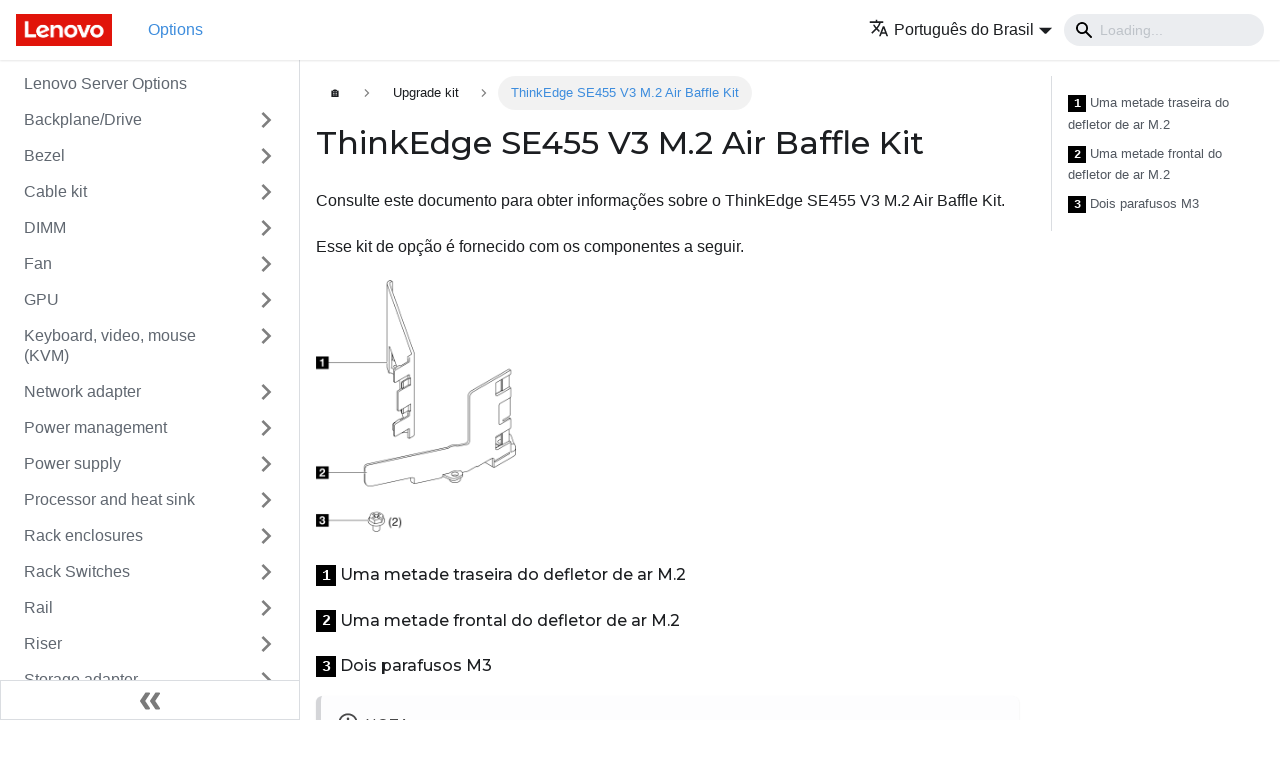

--- FILE ---
content_type: text/html
request_url: https://serveroption.lenovo.com/pt-BR/upgrade_kit_options/upgrade_kit_se455_v3_m2_air_baffle_kit/
body_size: 9798
content:
<!doctype html>
<html lang="pt-BR" dir="ltr" class="docs-wrapper docs-doc-page docs-version-current plugin-docs plugin-id-default docs-doc-id-upgrade_kit_options/upgrade_kit_se455_v3_m2_air_baffle_kit">
<head>
<meta charset="UTF-8">
<meta name="viewport" content="width=device-width,initial-scale=1">
<meta name="generator" content="Docusaurus v2.0.0-beta.18">
<link rel="preconnect" href="https://www.google-analytics.com">
<link rel="preconnect" href="https://www.googletagmanager.com">
<script async src="https://www.googletagmanager.com/gtag/js?id=G-QKLZ2B7KN6"></script>
<script>function gtag(){dataLayer.push(arguments)}window.dataLayer=window.dataLayer||[],gtag("js",new Date),gtag("config","G-QKLZ2B7KN6",{anonymize_ip:!0})</script><title data-rh="true">ThinkEdge SE455 V3 M.2 Air Baffle Kit | Lenovo Server Options</title><meta data-rh="true" name="twitter:card" content="summary_large_image"><meta data-rh="true" property="og:url" content="https://serveroption.lenovo.com/pt-BR/upgrade_kit_options/upgrade_kit_se455_v3_m2_air_baffle_kit"><meta data-rh="true" name="docusaurus_locale" content="pt-BR"><meta data-rh="true" name="docsearch:language" content="pt-BR"><meta data-rh="true" name="docusaurus_version" content="current"><meta data-rh="true" name="docusaurus_tag" content="docs-default-current"><meta data-rh="true" name="docsearch:version" content="current"><meta data-rh="true" name="docsearch:docusaurus_tag" content="docs-default-current"><meta data-rh="true" property="og:title" content="ThinkEdge SE455 V3 M.2 Air Baffle Kit | Lenovo Server Options"><meta data-rh="true" name="description" content="Consulte este documento para obter informações sobre o ThinkEdge SE455 V3 M.2 Air Baffle Kit."><meta data-rh="true" property="og:description" content="Consulte este documento para obter informações sobre o ThinkEdge SE455 V3 M.2 Air Baffle Kit."><meta data-rh="true" property="og:image" content="https://serveroption.lenovo.com/pt-BR/files/upgrade_kit_options/se455v3-323-suo-200_soc.png"><meta data-rh="true" name="twitter:image" content="https://serveroption.lenovo.com/pt-BR/files/upgrade_kit_options/se455v3-323-suo-200_soc.png"><link data-rh="true" rel="icon" href="/pt-BR/img/favicon.ico"><link data-rh="true" rel="canonical" href="https://serveroption.lenovo.com/pt-BR/upgrade_kit_options/upgrade_kit_se455_v3_m2_air_baffle_kit"><link data-rh="true" rel="alternate" href="https://serveroption.lenovo.com/upgrade_kit_options/upgrade_kit_se455_v3_m2_air_baffle_kit" hreflang="en"><link data-rh="true" rel="alternate" href="https://serveroption.lenovo.com/de/upgrade_kit_options/upgrade_kit_se455_v3_m2_air_baffle_kit" hreflang="de"><link data-rh="true" rel="alternate" href="https://serveroption.lenovo.com/es/upgrade_kit_options/upgrade_kit_se455_v3_m2_air_baffle_kit" hreflang="es"><link data-rh="true" rel="alternate" href="https://serveroption.lenovo.com/fr/upgrade_kit_options/upgrade_kit_se455_v3_m2_air_baffle_kit" hreflang="fr"><link data-rh="true" rel="alternate" href="https://serveroption.lenovo.com/it/upgrade_kit_options/upgrade_kit_se455_v3_m2_air_baffle_kit" hreflang="it"><link data-rh="true" rel="alternate" href="https://serveroption.lenovo.com/ja/upgrade_kit_options/upgrade_kit_se455_v3_m2_air_baffle_kit" hreflang="ja"><link data-rh="true" rel="alternate" href="https://serveroption.lenovo.com/ko/upgrade_kit_options/upgrade_kit_se455_v3_m2_air_baffle_kit" hreflang="ko"><link data-rh="true" rel="alternate" href="https://serveroption.lenovo.com/pt-BR/upgrade_kit_options/upgrade_kit_se455_v3_m2_air_baffle_kit" hreflang="pt-BR"><link data-rh="true" rel="alternate" href="https://serveroption.lenovo.com/ru/upgrade_kit_options/upgrade_kit_se455_v3_m2_air_baffle_kit" hreflang="ru"><link data-rh="true" rel="alternate" href="https://serveroption.lenovo.com/th/upgrade_kit_options/upgrade_kit_se455_v3_m2_air_baffle_kit" hreflang="th"><link data-rh="true" rel="alternate" href="https://serveroption.lenovo.com/zh-CN/upgrade_kit_options/upgrade_kit_se455_v3_m2_air_baffle_kit" hreflang="zh-CN"><link data-rh="true" rel="alternate" href="https://serveroption.lenovo.com/zh-TW/upgrade_kit_options/upgrade_kit_se455_v3_m2_air_baffle_kit" hreflang="zh-TW"><link data-rh="true" rel="alternate" href="https://serveroption.lenovo.com/upgrade_kit_options/upgrade_kit_se455_v3_m2_air_baffle_kit" hreflang="x-default"><link rel="stylesheet" href="/pt-BR/assets/css/styles.css">
<link rel="preload" href="/pt-BR/assets/js/runtime~main.js" as="script">
<link rel="preload" href="/pt-BR/assets/js/main.js" as="script">
</head>
<body class="navigation-with-keyboard">
<script>!function(){function t(t){document.documentElement.setAttribute("data-theme",t)}var e=function(){var t=null;try{t=localStorage.getItem("theme")}catch(t){}return t}();t(null!==e?e:"light")}()</script><div id="__docusaurus">
<div role="region"><a href="#" class="skipToContent_ZgBM">Pular para o conteúdo principal</a></div><nav class="navbar navbar--fixed-top"><div class="navbar__inner"><div class="navbar__items"><button aria-label="Navigation bar toggle" class="navbar__toggle clean-btn" type="button" tabindex="0"><svg width="30" height="30" viewBox="0 0 30 30" aria-hidden="true"><path stroke="currentColor" stroke-linecap="round" stroke-miterlimit="10" stroke-width="2" d="M4 7h22M4 15h22M4 23h22"></path></svg></button><a class="navbar__brand" href="/pt-BR/"><div class="navbar__logo"><img src="/pt-BR/img/logo.png" alt="Lenovo Logo" class="themedImage_W2Cr themedImage--light_TfLj"><img src="/pt-BR/img/logo.png" alt="Lenovo Logo" class="themedImage_W2Cr themedImage--dark_oUvU"></div></a><a class="navbar__item navbar__link navbar__link--active" href="/pt-BR/">Options</a></div><div class="navbar__items navbar__items--right"><div class="navbar__item dropdown dropdown--hoverable dropdown--right"><a href="#" aria-haspopup="true" aria-expanded="false" role="button" class="navbar__link"><span><svg viewBox="0 0 24 24" width="20" height="20" aria-hidden="true" class="iconLanguage_dNtB"><path fill="currentColor" d="M12.87 15.07l-2.54-2.51.03-.03c1.74-1.94 2.98-4.17 3.71-6.53H17V4h-7V2H8v2H1v1.99h11.17C11.5 7.92 10.44 9.75 9 11.35 8.07 10.32 7.3 9.19 6.69 8h-2c.73 1.63 1.73 3.17 2.98 4.56l-5.09 5.02L4 19l5-5 3.11 3.11.76-2.04zM18.5 10h-2L12 22h2l1.12-3h4.75L21 22h2l-4.5-12zm-2.62 7l1.62-4.33L19.12 17h-3.24z"></path></svg><span>Português do Brasil</span></span></a><ul class="dropdown__menu"><li><a href="/upgrade_kit_options/upgrade_kit_se455_v3_m2_air_baffle_kit" target="_self" rel="noopener noreferrer" class="dropdown__link">English</a></li><li><a href="/de/upgrade_kit_options/upgrade_kit_se455_v3_m2_air_baffle_kit" target="_self" rel="noopener noreferrer" class="dropdown__link">Deutsch</a></li><li><a href="/es/upgrade_kit_options/upgrade_kit_se455_v3_m2_air_baffle_kit" target="_self" rel="noopener noreferrer" class="dropdown__link">Español</a></li><li><a href="/fr/upgrade_kit_options/upgrade_kit_se455_v3_m2_air_baffle_kit" target="_self" rel="noopener noreferrer" class="dropdown__link">Français</a></li><li><a href="/it/upgrade_kit_options/upgrade_kit_se455_v3_m2_air_baffle_kit" target="_self" rel="noopener noreferrer" class="dropdown__link">Italiano</a></li><li><a href="/ja/upgrade_kit_options/upgrade_kit_se455_v3_m2_air_baffle_kit" target="_self" rel="noopener noreferrer" class="dropdown__link">日本語</a></li><li><a href="/ko/upgrade_kit_options/upgrade_kit_se455_v3_m2_air_baffle_kit" target="_self" rel="noopener noreferrer" class="dropdown__link">한국어</a></li><li><a href="/pt-BR/upgrade_kit_options/upgrade_kit_se455_v3_m2_air_baffle_kit" target="_self" rel="noopener noreferrer" class="dropdown__link dropdown__link--active">Português do Brasil</a></li><li><a href="/ru/upgrade_kit_options/upgrade_kit_se455_v3_m2_air_baffle_kit" target="_self" rel="noopener noreferrer" class="dropdown__link">Русский</a></li><li><a href="/th/upgrade_kit_options/upgrade_kit_se455_v3_m2_air_baffle_kit" target="_self" rel="noopener noreferrer" class="dropdown__link">ภาษาไทย</a></li><li><a href="/zh-CN/upgrade_kit_options/upgrade_kit_se455_v3_m2_air_baffle_kit" target="_self" rel="noopener noreferrer" class="dropdown__link">简体中文</a></li><li><a href="/zh-TW/upgrade_kit_options/upgrade_kit_se455_v3_m2_air_baffle_kit" target="_self" rel="noopener noreferrer" class="dropdown__link">繁體中文</a></li></ul></div><div class="navbar__search"><span aria-label="expand searchbar" role="button" class="search-icon" tabindex="0"></span><input type="search" id="search_input_react" placeholder="Loading..." aria-label="Search" class="navbar__search-input search-bar" disabled=""></div></div></div><div role="presentation" class="navbar-sidebar__backdrop"></div></nav><div class="main-wrapper"><div class="docPage_P2Lg"><button aria-label="Volte para o topo" class="clean-btn theme-back-to-top-button backToTopButton_RiI4" type="button"></button><aside class="theme-doc-sidebar-container docSidebarContainer_rKC_"><div class="sidebar_RiAD"><nav class="menu thin-scrollbar menu_izAj"><ul class="theme-doc-sidebar-menu menu__list"><li class="theme-doc-sidebar-item-link theme-doc-sidebar-item-link-level-1 menu__list-item"><a class="menu__link" href="/pt-BR/">Lenovo Server Options</a></li><li class="theme-doc-sidebar-item-category theme-doc-sidebar-item-category-level-1 menu__list-item menu__list-item--collapsed"><div class="menu__list-item-collapsible"><a class="menu__link menu__link--sublist" aria-expanded="false" href="/pt-BR/backplane_drive_options/">Backplane/Drive</a><button aria-label="Toggle the collapsible sidebar category &#x27;Backplane/Drive&#x27;" type="button" class="clean-btn menu__caret"></button></div></li><li class="theme-doc-sidebar-item-category theme-doc-sidebar-item-category-level-1 menu__list-item menu__list-item--collapsed"><div class="menu__list-item-collapsible"><a class="menu__link menu__link--sublist" aria-expanded="false" href="/pt-BR/bezel_options/">Bezel</a><button aria-label="Toggle the collapsible sidebar category &#x27;Bezel&#x27;" type="button" class="clean-btn menu__caret"></button></div></li><li class="theme-doc-sidebar-item-category theme-doc-sidebar-item-category-level-1 menu__list-item menu__list-item--collapsed"><div class="menu__list-item-collapsible"><a class="menu__link menu__link--sublist" aria-expanded="false" href="/pt-BR/cable_kit_options/">Cable kit</a><button aria-label="Toggle the collapsible sidebar category &#x27;Cable kit&#x27;" type="button" class="clean-btn menu__caret"></button></div></li><li class="theme-doc-sidebar-item-category theme-doc-sidebar-item-category-level-1 menu__list-item menu__list-item--collapsed"><div class="menu__list-item-collapsible"><a class="menu__link menu__link--sublist" aria-expanded="false" href="/pt-BR/dimm_options/">DIMM</a><button aria-label="Toggle the collapsible sidebar category &#x27;DIMM&#x27;" type="button" class="clean-btn menu__caret"></button></div></li><li class="theme-doc-sidebar-item-category theme-doc-sidebar-item-category-level-1 menu__list-item menu__list-item--collapsed"><div class="menu__list-item-collapsible"><a class="menu__link menu__link--sublist" aria-expanded="false" href="/pt-BR/fan_options/">Fan</a><button aria-label="Toggle the collapsible sidebar category &#x27;Fan&#x27;" type="button" class="clean-btn menu__caret"></button></div></li><li class="theme-doc-sidebar-item-category theme-doc-sidebar-item-category-level-1 menu__list-item menu__list-item--collapsed"><div class="menu__list-item-collapsible"><a class="menu__link menu__link--sublist" aria-expanded="false" href="/pt-BR/gpu_options/">GPU</a><button aria-label="Toggle the collapsible sidebar category &#x27;GPU&#x27;" type="button" class="clean-btn menu__caret"></button></div></li><li class="theme-doc-sidebar-item-category theme-doc-sidebar-item-category-level-1 menu__list-item menu__list-item--collapsed"><div class="menu__list-item-collapsible"><a class="menu__link menu__link--sublist" aria-expanded="false" href="/pt-BR/kvm_options/">Keyboard, video, mouse (KVM)</a><button aria-label="Toggle the collapsible sidebar category &#x27;Keyboard, video, mouse (KVM)&#x27;" type="button" class="clean-btn menu__caret"></button></div></li><li class="theme-doc-sidebar-item-category theme-doc-sidebar-item-category-level-1 menu__list-item menu__list-item--collapsed"><div class="menu__list-item-collapsible"><a class="menu__link menu__link--sublist" aria-expanded="false" href="/pt-BR/network_adapter_options/">Network adapter</a><button aria-label="Toggle the collapsible sidebar category &#x27;Network adapter&#x27;" type="button" class="clean-btn menu__caret"></button></div></li><li class="theme-doc-sidebar-item-category theme-doc-sidebar-item-category-level-1 menu__list-item menu__list-item--collapsed"><div class="menu__list-item-collapsible"><a class="menu__link menu__link--sublist" aria-expanded="false" href="/pt-BR/power_management_options/">Power management</a><button aria-label="Toggle the collapsible sidebar category &#x27;Power management&#x27;" type="button" class="clean-btn menu__caret"></button></div></li><li class="theme-doc-sidebar-item-category theme-doc-sidebar-item-category-level-1 menu__list-item menu__list-item--collapsed"><div class="menu__list-item-collapsible"><a class="menu__link menu__link--sublist" aria-expanded="false" href="/pt-BR/psu_options/">Power supply</a><button aria-label="Toggle the collapsible sidebar category &#x27;Power supply&#x27;" type="button" class="clean-btn menu__caret"></button></div></li><li class="theme-doc-sidebar-item-category theme-doc-sidebar-item-category-level-1 menu__list-item menu__list-item--collapsed"><div class="menu__list-item-collapsible"><a class="menu__link menu__link--sublist" aria-expanded="false" href="/pt-BR/processor_options/">Processor and heat sink</a><button aria-label="Toggle the collapsible sidebar category &#x27;Processor and heat sink&#x27;" type="button" class="clean-btn menu__caret"></button></div></li><li class="theme-doc-sidebar-item-category theme-doc-sidebar-item-category-level-1 menu__list-item menu__list-item--collapsed"><div class="menu__list-item-collapsible"><a class="menu__link menu__link--sublist" aria-expanded="false" href="/pt-BR/rack_enclosures/">Rack enclosures</a><button aria-label="Toggle the collapsible sidebar category &#x27;Rack enclosures&#x27;" type="button" class="clean-btn menu__caret"></button></div></li><li class="theme-doc-sidebar-item-category theme-doc-sidebar-item-category-level-1 menu__list-item menu__list-item--collapsed"><div class="menu__list-item-collapsible"><a class="menu__link menu__link--sublist" aria-expanded="false" href="/pt-BR/rack_switches/">Rack Switches</a><button aria-label="Toggle the collapsible sidebar category &#x27;Rack Switches&#x27;" type="button" class="clean-btn menu__caret"></button></div></li><li class="theme-doc-sidebar-item-category theme-doc-sidebar-item-category-level-1 menu__list-item menu__list-item--collapsed"><div class="menu__list-item-collapsible"><a class="menu__link menu__link--sublist" aria-expanded="false" href="/pt-BR/rail_options/">Rail</a><button aria-label="Toggle the collapsible sidebar category &#x27;Rail&#x27;" type="button" class="clean-btn menu__caret"></button></div></li><li class="theme-doc-sidebar-item-category theme-doc-sidebar-item-category-level-1 menu__list-item menu__list-item--collapsed"><div class="menu__list-item-collapsible"><a class="menu__link menu__link--sublist" aria-expanded="false" href="/pt-BR/riser_options/">Riser</a><button aria-label="Toggle the collapsible sidebar category &#x27;Riser&#x27;" type="button" class="clean-btn menu__caret"></button></div></li><li class="theme-doc-sidebar-item-category theme-doc-sidebar-item-category-level-1 menu__list-item menu__list-item--collapsed"><div class="menu__list-item-collapsible"><a class="menu__link menu__link--sublist" aria-expanded="false" href="/pt-BR/storage_adapter_options/">Storage adapter</a><button aria-label="Toggle the collapsible sidebar category &#x27;Storage adapter&#x27;" type="button" class="clean-btn menu__caret"></button></div></li><li class="theme-doc-sidebar-item-category theme-doc-sidebar-item-category-level-1 menu__list-item"><div class="menu__list-item-collapsible"><a class="menu__link menu__link--sublist menu__link--active" aria-expanded="true" href="/pt-BR/upgrade_kit_options/">Upgrade kit</a><button aria-label="Toggle the collapsible sidebar category &#x27;Upgrade kit&#x27;" type="button" class="clean-btn menu__caret"></button></div><ul style="display:block;overflow:visible;height:auto" class="menu__list"><li class="theme-doc-sidebar-item-link theme-doc-sidebar-item-link-level-2 menu__list-item"><a class="menu__link" tabindex="0" href="/pt-BR/upgrade_kit_options/x_systemx_console_1u_standard_console">1U 18.5-inch Standard Console</a></li><li class="theme-doc-sidebar-item-link theme-doc-sidebar-item-link-level-2 menu__list-item"><a class="menu__link" tabindex="0" href="/pt-BR/upgrade_kit_options/x_systemx_console_digital_activation_key">Digital Activation Key</a></li><li class="theme-doc-sidebar-item-link theme-doc-sidebar-item-link-level-2 menu__list-item"><a class="menu__link" tabindex="0" href="/pt-BR/upgrade_kit_options/x_systemx_console_global_console_manager_switch">Global Console Manager Switch</a></li><li class="theme-doc-sidebar-item-link theme-doc-sidebar-item-link-level-2 menu__list-item"><a class="menu__link" tabindex="0" href="/pt-BR/upgrade_kit_options/x_systemx_console_local_console_manager_switch">Local Console Manager Switch</a></li><li class="theme-doc-sidebar-item-link theme-doc-sidebar-item-link-level-2 menu__list-item"><a class="menu__link" tabindex="0" href="/pt-BR/upgrade_kit_options/2u_gpu_thermal_option_kit">ThinkSystem SR665 GPU Thermal Option Kit Replacement</a></li><li class="theme-doc-sidebar-item-link theme-doc-sidebar-item-link-level-2 menu__list-item"><a class="menu__link" tabindex="0" href="/pt-BR/upgrade_kit_options/SD530_D2_pcie_expansion_node">Nó de Expansão PCIe de Gabinete D2 ThinkSystem</a></li><li class="theme-doc-sidebar-item-link theme-doc-sidebar-item-link-level-2 menu__list-item"><a class="menu__link" tabindex="0" href="/pt-BR/upgrade_kit_options/SR530_SR570_SR630_Front_VGA_Connector_Upgrade_Kit">Kit de upgrade do conector ThinkSystem SR530/SR570/SR630 frontal VGA</a></li><li class="theme-doc-sidebar-item-link theme-doc-sidebar-item-link-level-2 menu__list-item"><a class="menu__link" tabindex="0" href="/pt-BR/upgrade_kit_options/SR550_SR590_SR650_EIA_Latch_w_VGA_Upgrade_Kit">Kit de atualização da trava EIA do ThinkSystem SR550/SR590/SR650 com VGA</a></li><li class="theme-doc-sidebar-item-link theme-doc-sidebar-item-link-level-2 menu__list-item"><a class="menu__link" tabindex="0" href="/pt-BR/upgrade_kit_options/SR630_GPU_Upgrade_Kit">Kit de Atualização da GPU ThinkSystem SR630</a></li><li class="theme-doc-sidebar-item-link theme-doc-sidebar-item-link-level-2 menu__list-item"><a class="menu__link" tabindex="0" href="/pt-BR/upgrade_kit_options/SR650_GPU_1U_Heatsink_Option_Kit">Kit de Opção de Dissipador de Calor ThinkSystem SR650 (GPU) 1U</a></li><li class="theme-doc-sidebar-item-link theme-doc-sidebar-item-link-level-2 menu__list-item"><a class="menu__link" tabindex="0" href="/pt-BR/upgrade_kit_options/SR850_expansion_tray">Processador e bandeja de expansão de memória ThinkSystem SR850</a></li><li class="theme-doc-sidebar-item-link theme-doc-sidebar-item-link-level-2 menu__list-item"><a class="menu__link" tabindex="0" href="/pt-BR/upgrade_kit_options/ThinkSystem_COM_Port_Upgrade_Kit">Kit de Atualização da Porta COM ThinkSystem</a></li><li class="theme-doc-sidebar-item-link theme-doc-sidebar-item-link-level-2 menu__list-item"><a class="menu__link" tabindex="0" href="/pt-BR/upgrade_kit_options/ThinkSystem_SR650_GPU_Thermal_Kit">Kit Térmico ThinkSystem SR650 GPU</a></li><li class="theme-doc-sidebar-item-link theme-doc-sidebar-item-link-level-2 menu__list-item"><a class="menu__link" tabindex="0" href="/pt-BR/upgrade_kit_options/ThinkSystem_SR650_Second_GPU_Upgrade_Kit">Kit de Atualização do ThinkSystem SR650 Segundo GPU</a></li><li class="theme-doc-sidebar-item-link theme-doc-sidebar-item-link-level-2 menu__list-item"><a class="menu__link" tabindex="0" href="/pt-BR/upgrade_kit_options/front_vga_with_pong_option_kit">ThinkSystem 2U EIA Latch w/ VGA and External Diagnostics Port upgrade kit</a></li><li class="theme-doc-sidebar-item-link theme-doc-sidebar-item-link-level-2 menu__list-item"><a class="menu__link" tabindex="0" href="/pt-BR/upgrade_kit_options/gpu_air_baffle_thermal_650_v2_suo">ThinkSystem SR650 V2 Full-Length GPU Enablement Kit</a></li><li class="theme-doc-sidebar-item-link theme-doc-sidebar-item-link-level-2 menu__list-item"><a class="menu__link" tabindex="0" href="/pt-BR/upgrade_kit_options/gpu_fl_thermal_650_v3">ThinkSystem SR650 V3 GPU Full Length Thermal Option Kit</a></li><li class="theme-doc-sidebar-item-link theme-doc-sidebar-item-link-level-2 menu__list-item"><a class="menu__link" tabindex="0" href="/pt-BR/upgrade_kit_options/se350_e1_enclosure_bracket_dust_filter_set">Conjunto do filtro de poeira do suporte do gabinete ThinkSystem SE350 E1</a></li><li class="theme-doc-sidebar-item-link theme-doc-sidebar-item-link-level-2 menu__list-item"><a class="menu__link" tabindex="0" href="/pt-BR/upgrade_kit_options/se350_enclosure_bracket_with_dust_filter_holders">Suporte do gabinete ThinkSystem SE350 com portadores de filtro de poeira</a></li><li class="theme-doc-sidebar-item-link theme-doc-sidebar-item-link-level-2 menu__list-item"><a class="menu__link" tabindex="0" href="/pt-BR/upgrade_kit_options/se350_node_sleeve">ThinkEdge Node Sleeve</a></li><li class="theme-doc-sidebar-item-link theme-doc-sidebar-item-link-level-2 menu__list-item"><a class="menu__link" tabindex="0" href="/pt-BR/upgrade_kit_options/se350_rubber_feet">ThinkEdge Rubber Feet</a></li><li class="theme-doc-sidebar-item-link theme-doc-sidebar-item-link-level-2 menu__list-item"><a class="menu__link" tabindex="0" href="/pt-BR/upgrade_kit_options/se350_tower_stand">Base da torre ThinkSystem SE350</a></li><li class="theme-doc-sidebar-item-link theme-doc-sidebar-item-link-level-2 menu__list-item"><a class="menu__link" tabindex="0" href="/pt-BR/upgrade_kit_options/se450_fpga_acc100">ThinkEdge SE450 Intel ACC100 Accelerating NFV PCIe Gen3</a></li><li class="theme-doc-sidebar-item-link theme-doc-sidebar-item-link-level-2 menu__list-item"><a class="menu__link" tabindex="0" href="/pt-BR/upgrade_kit_options/sr530_airductkitv2">ThinkSystem SR530 Air Duct Kit V2</a></li><li class="theme-doc-sidebar-item-link theme-doc-sidebar-item-link-level-2 menu__list-item"><a class="menu__link" tabindex="0" href="/pt-BR/upgrade_kit_options/sr570_airductkitv2">ThinkSystem SR570 Air Duct Kit V2</a></li><li class="theme-doc-sidebar-item-link theme-doc-sidebar-item-link-level-2 menu__list-item"><a class="menu__link" tabindex="0" href="/pt-BR/upgrade_kit_options/sr635_front_vga_upgrade_kit">ThinkSystem SR635 Front VGA Upgrade Kit</a></li><li class="theme-doc-sidebar-item-link theme-doc-sidebar-item-link-level-2 menu__list-item"><a class="menu__link" tabindex="0" href="/pt-BR/upgrade_kit_options/sr635_sr655_supercap_installation_kit">ThinkSystem SR635/SR655 Supercap Installation Kit</a></li><li class="theme-doc-sidebar-item-link theme-doc-sidebar-item-link-level-2 menu__list-item"><a class="menu__link" tabindex="0" href="/pt-BR/upgrade_kit_options/sr650_p4_gpu_air_duct_companion_kit">Kit complementar de duto de ar do ThinkSystem SR650 P4 GPU</a></li><li class="theme-doc-sidebar-item-link theme-doc-sidebar-item-link-level-2 menu__list-item"><a class="menu__link" tabindex="0" href="/pt-BR/upgrade_kit_options/sr655_eia_latch_w_vga_upgrade_kit">ThinkSystem SR655 EIA Latch with VGA Upgrade Kit</a></li><li class="theme-doc-sidebar-item-link theme-doc-sidebar-item-link-level-2 menu__list-item"><a class="menu__link" tabindex="0" href="/pt-BR/upgrade_kit_options/sr655_option_gpu_upgrade_and_thermal_kit">ThinkSystem SR655 Option GPU Upgrade and Thermal Kit</a></li><li class="theme-doc-sidebar-item-link theme-doc-sidebar-item-link-level-2 menu__list-item"><a class="menu__link" tabindex="0" href="/pt-BR/upgrade_kit_options/sr655_option_t4_gpu_upgrade_and_thermal_kit">ThinkSystem SR655 Option T4 GPU Upgrade and Thermal Kit</a></li><li class="theme-doc-sidebar-item-link theme-doc-sidebar-item-link-level-2 menu__list-item"><a class="menu__link" tabindex="0" href="/pt-BR/upgrade_kit_options/sr850v2_cpu_memory_expansion_tray">Kit de processador e bandeja de expansão de memória ThinkSystem SR850 V2</a></li><li class="theme-doc-sidebar-item-link theme-doc-sidebar-item-link-level-2 menu__list-item"><a class="menu__link" tabindex="0" href="/pt-BR/upgrade_kit_options/sr850v2_flash_power_module_kit">Kit de suporte do módulo de energia flash ThinkSystem SR850 V2</a></li><li class="theme-doc-sidebar-item-link theme-doc-sidebar-item-link-level-2 menu__list-item"><a class="menu__link" tabindex="0" href="/pt-BR/upgrade_kit_options/sr860v2_cpu_memory_expansion_tray">Kit de processador e bandeja de expansão de memória ThinkSystem SR860 V2 (com suporte)</a></li><li class="theme-doc-sidebar-item-link theme-doc-sidebar-item-link-level-2 menu__list-item"><a class="menu__link" tabindex="0" href="/pt-BR/upgrade_kit_options/suo_25_5300_entry_240_ssd">SSD não hot-swap sem bandeja ThinkSystem 2,5 polegadas 5300 240 GB de entrada SATA 6 Gb</a></li><li class="theme-doc-sidebar-item-link theme-doc-sidebar-item-link-level-2 menu__list-item"><a class="menu__link" tabindex="0" href="/pt-BR/upgrade_kit_options/suo_25_5300_entry_480_ssd">SSD não hot-swap sem bandeja ThinkSystem 2,5 polegadas 5300 480 GB de entrada SATA 6 Gb</a></li><li class="theme-doc-sidebar-item-link theme-doc-sidebar-item-link-level-2 menu__list-item"><a class="menu__link" tabindex="0" href="/pt-BR/upgrade_kit_options/suo_25_5300_mainstream_240_ssd">SSD não hot-swap sem bandeja ThinkSystem 2,5 polegadas 5300 240 GB Mainstream SATA 6 Gb</a></li><li class="theme-doc-sidebar-item-link theme-doc-sidebar-item-link-level-2 menu__list-item"><a class="menu__link" tabindex="0" href="/pt-BR/upgrade_kit_options/suo_25_5300_mainstream_480_ssd">SSD não hot-swap sem bandeja ThinkSystem 2,5 polegadas 5300 480 GB Mainstream SATA 6 Gb</a></li><li class="theme-doc-sidebar-item-link theme-doc-sidebar-item-link-level-2 menu__list-item"><a class="menu__link" tabindex="0" href="/pt-BR/upgrade_kit_options/suo_chas_supercap_holder">Kit Supercap Holder ThinkSystem SR630 V2/SR645 (no chassi de 2,5 pol.)</a></li><li class="theme-doc-sidebar-item-link theme-doc-sidebar-item-link-level-2 menu__list-item"><a class="menu__link" tabindex="0" href="/pt-BR/upgrade_kit_options/suo_riser_supercap_holder">Kit Supercap Holder ThinkSystem SR630 V2/SR645 para slot PCIe</a></li><li class="theme-doc-sidebar-item-link theme-doc-sidebar-item-link-level-2 menu__list-item"><a class="menu__link" tabindex="0" href="/pt-BR/upgrade_kit_options/suo_sr645_supercap_holder_1U2.5">ThinkSystem 1U Supercap Holder Kit</a></li><li class="theme-doc-sidebar-item-link theme-doc-sidebar-item-link-level-2 menu__list-item"><a class="menu__link" tabindex="0" href="/pt-BR/upgrade_kit_options/suo_sr645_supercap_holder_1U3.5">ThinkSystem 1U Supercap Holder Kit for PCIe Slot</a></li><li class="theme-doc-sidebar-item-link theme-doc-sidebar-item-link-level-2 menu__list-item"><a class="menu__link" tabindex="0" href="/pt-BR/upgrade_kit_options/suo_u2_intel_p5500_192tb_entry_nvme_ssd">SSD não hot-swap ThinkSystem U.2 Intel P5500 1,92 TB de entrada NVMe PCIe 4.0 x4 sem bandeja</a></li><li class="theme-doc-sidebar-item-link theme-doc-sidebar-item-link-level-2 menu__list-item"><a class="menu__link" tabindex="0" href="/pt-BR/upgrade_kit_options/suo_u2_intel_p5500_384tb_entry_nvme_ssd">SSD não hot-swap ThinkSystem U.2 Intel P5500 3,84 TB de entrada NVMe PCIe 4.0 x4 sem bandeja</a></li><li class="theme-doc-sidebar-item-link theme-doc-sidebar-item-link-level-2 menu__list-item"><a class="menu__link" tabindex="0" href="/pt-BR/upgrade_kit_options/suo_u2_intel_p5600_16tb_ms_ssd">SSD não hot-swap ThinkSystem U.2 Intel P5600 1,6 TB Mainstream NVMe PCIe 4.0 x4 sem bandeja</a></li><li class="theme-doc-sidebar-item-link theme-doc-sidebar-item-link-level-2 menu__list-item"><a class="menu__link" tabindex="0" href="/pt-BR/upgrade_kit_options/suo_u2_intel_p5600_32tb_ms_ssd">SSD não hot-swap ThinkSystem U.2 Intel P5600-V 3,2 TB Mainstream NVMe PCIe 4.0 x4 sem bandeja</a></li><li class="theme-doc-sidebar-item-link theme-doc-sidebar-item-link-level-2 menu__list-item"><a class="menu__link" tabindex="0" href="/pt-BR/upgrade_kit_options/suo_u2_pm983_960b_entry_nvme_ssd">SSD não hot-swap ThinkSystem U.2 PM983 960B de entrada NVMe PCIe 3.0 x4 sem bandeja</a></li><li class="theme-doc-sidebar-item-link theme-doc-sidebar-item-link-level-2 menu__list-item"><a class="menu__link" tabindex="0" href="/pt-BR/upgrade_kit_options/suo_u3_kioxia_cm6v_16tb_ssd">SSD não hot-swap ThinkSystem U.3 Kioxia CM6-V 3,2 TB Mainstream NVMe PCIe 4.0 x4 sem bandeja</a></li><li class="theme-doc-sidebar-item-link theme-doc-sidebar-item-link-level-2 menu__list-item"><a class="menu__link" tabindex="0" href="/pt-BR/upgrade_kit_options/supercap_holder">ThinkSystem 2U super cap holder option kit</a></li><li class="theme-doc-sidebar-item-link theme-doc-sidebar-item-link-level-2 menu__list-item"><a class="menu__link" tabindex="0" href="/pt-BR/upgrade_kit_options/thinksystem_sr250st250_35_25_hba_mshd_to_bp_mshd_cable">HBA MSHD de 3,5/2,5 polegadas ThinkSystem SR250/ST250 para Cabo MSHD do BP</a></li><li class="theme-doc-sidebar-item-link theme-doc-sidebar-item-link-level-2 menu__list-item"><a class="menu__link" tabindex="0" href="/pt-BR/upgrade_kit_options/thinksystem_sr630_air_duct_kit_v2_suo">ThinkSystem SR630 Air Duct Kit V2</a></li><li class="theme-doc-sidebar-item-link theme-doc-sidebar-item-link-level-2 menu__list-item"><a class="menu__link" tabindex="0" href="/pt-BR/upgrade_kit_options/thinksystem_st650_v2_3.5_chassis_drive_bay_enablement_kit">ThinkSystem ST650 V2/V3 3.5&quot; SAS/SATA 4-Bay Drive Bay 4 Cage Kit</a></li><li class="theme-doc-sidebar-item-link theme-doc-sidebar-item-link-level-2 menu__list-item"><a class="menu__link" tabindex="0" href="/pt-BR/upgrade_kit_options/thinksystem_st650_v2_3.5_chassis_media_bay">ThinkSystem ST650 V2/V3 3.5&quot; Chassis Media Bay</a></li><li class="theme-doc-sidebar-item-link theme-doc-sidebar-item-link-level-2 menu__list-item"><a class="menu__link" tabindex="0" href="/pt-BR/upgrade_kit_options/thinksystem_st650_v2_full_length_pcie_holder_kit_">ThinkSystem ST650 V2/V3 Full Length PCIe Holder Kit</a></li><li class="theme-doc-sidebar-item-link theme-doc-sidebar-item-link-level-2 menu__list-item"><a class="menu__link" tabindex="0" href="/pt-BR/upgrade_kit_options/thinksystem_st650_v2_rack_to_tower_conversion_kit">ThinkSystem ST650 V2/V3 Rack to Tower Conversion Kit</a></li><li class="theme-doc-sidebar-item-link theme-doc-sidebar-item-link-level-2 menu__list-item"><a class="menu__link" tabindex="0" href="/pt-BR/upgrade_kit_options/thinksystem_st650_v2_t4_gpu_thermal_kit">ThinkSystem ST650 V2/V3 T4 GPU Thermal Kit</a></li><li class="theme-doc-sidebar-item-link theme-doc-sidebar-item-link-level-2 menu__list-item"><a class="menu__link" tabindex="0" href="/pt-BR/upgrade_kit_options/upgrade_kit_2u_front_vga_option_kit">ThinkSystem V3 2U EIA Latch with VGA Port</a></li><li class="theme-doc-sidebar-item-link theme-doc-sidebar-item-link-level-2 menu__list-item"><a class="menu__link" tabindex="0" href="/pt-BR/upgrade_kit_options/upgrade_kit_2u_front_vga_with_service_panel_connector">ThinkSystem V3 2U EIA Latch with VGA &amp; External Diagnostics Ports</a></li><li class="theme-doc-sidebar-item-link theme-doc-sidebar-item-link-level-2 menu__list-item"><a class="menu__link" tabindex="0" href="/pt-BR/upgrade_kit_options/upgrade_kit_2u_v3_ear_right_with_fio">ThinkSystem 2U V3 Ear right with FIO</a></li><li class="theme-doc-sidebar-item-link theme-doc-sidebar-item-link-level-2 menu__list-item"><a class="menu__link" tabindex="0" href="/pt-BR/upgrade_kit_options/upgrade_kit_2u_with_service_panel_connector_option_kit">ThinkSystem V3 2U EIA Latch with External Diagnostics Port</a></li><li class="theme-doc-sidebar-item-link theme-doc-sidebar-item-link-level-2 menu__list-item"><a class="menu__link" tabindex="0" href="/pt-BR/upgrade_kit_options/upgrade_kit_d3_chassis_rack_shipping_bracket_for_28.31_deep_racks">ThinkSystem D3 Chassis Rack Shipping Bracket for 28.31” deep racks</a></li><li class="theme-doc-sidebar-item-link theme-doc-sidebar-item-link-level-2 menu__list-item"><a class="menu__link" tabindex="0" href="/pt-BR/upgrade_kit_options/upgrade_kit_sd550v3_gpu_air_duct_and_filler_kit">ThinkSystem SD550 V3 GPU Air Duct &amp; Filler Kit (w/o Vents)</a></li><li class="theme-doc-sidebar-item-link theme-doc-sidebar-item-link-level-2 menu__list-item"><a class="menu__link" tabindex="0" href="/pt-BR/upgrade_kit_options/upgrade_kit_se100_1u2n_enclosure_shipping_bracket">ThinkEdge SE100 1U2N Enclosure Shipping Bracket</a></li><li class="theme-doc-sidebar-item-link theme-doc-sidebar-item-link-level-2 menu__list-item"><a class="menu__link" tabindex="0" href="/pt-BR/upgrade_kit_options/upgrade_kit_se100_1u3n_enclosure_shipping_bracket">ThinkEdge SE100 1U3N Enclosure Shipping Bracket</a></li><li class="theme-doc-sidebar-item-link theme-doc-sidebar-item-link-level-2 menu__list-item"><a class="menu__link" tabindex="0" href="/pt-BR/upgrade_kit_options/upgrade_kit_se100_2280_m2_holder">ThinkEdge SE100 2280 M.2 Holder</a></li><li class="theme-doc-sidebar-item-link theme-doc-sidebar-item-link-level-2 menu__list-item"><a class="menu__link" tabindex="0" href="/pt-BR/upgrade_kit_options/upgrade_kit_se100_bottom-cover_thermal_pad_kit">ThinkEdge SE100 Bottom-Cover Thermal Pad Kit</a></li><li class="theme-doc-sidebar-item-link theme-doc-sidebar-item-link-level-2 menu__list-item"><a class="menu__link" tabindex="0" href="/pt-BR/upgrade_kit_options/upgrade_kit_se100_enclosure_fan_board">ThinkEdge SE100 Enclosure Fan Board</a></li><li class="theme-doc-sidebar-item-link theme-doc-sidebar-item-link-level-2 menu__list-item"><a class="menu__link" tabindex="0" href="/pt-BR/upgrade_kit_options/upgrade_kit_se100_expansion_connection_cover">ThinkEdge SE100 Expansion Connection Cover</a></li><li class="theme-doc-sidebar-item-link theme-doc-sidebar-item-link-level-2 menu__list-item"><a class="menu__link" tabindex="0" href="/pt-BR/upgrade_kit_options/upgrade_kit_se100_expansion_kit_active_cooling_gpu">ThinkEdge SE100 Expansion Kit for Active Cooling GPU</a></li><li class="theme-doc-sidebar-item-link theme-doc-sidebar-item-link-level-2 menu__list-item"><a class="menu__link" tabindex="0" href="/pt-BR/upgrade_kit_options/upgrade_kit_se100_expansion_kit_nic_adapter">ThinkEdge SE100 Expansion Kit for NIC Adapter</a></li><li class="theme-doc-sidebar-item-link theme-doc-sidebar-item-link-level-2 menu__list-item"><a class="menu__link" tabindex="0" href="/pt-BR/upgrade_kit_options/upgrade_kit_se100_planar_thermal_pad_kit">ThinkEdge SE100 Planar Thermal Pad Kit</a></li><li class="theme-doc-sidebar-item-link theme-doc-sidebar-item-link-level-2 menu__list-item"><a class="menu__link" tabindex="0" href="/pt-BR/upgrade_kit_options/upgrade_kit_se100_port_dust_cover_kit">ThinkEdge SE100 Port Dust Cover Kit</a></li><li class="theme-doc-sidebar-item-link theme-doc-sidebar-item-link-level-2 menu__list-item"><a class="menu__link" tabindex="0" href="/pt-BR/upgrade_kit_options/upgrade_kit_se100_rubber_feet">ThinkEdge SE100 Rubber Feet</a></li><li class="theme-doc-sidebar-item-link theme-doc-sidebar-item-link-level-2 menu__list-item"><a class="menu__link" tabindex="0" href="/pt-BR/upgrade_kit_options/upgrade_kit_se100_top-cover_thermal_pad_kit">ThinkEdge SE100 Top-Cover Thermal Pad Kit</a></li><li class="theme-doc-sidebar-item-link theme-doc-sidebar-item-link-level-2 menu__list-item"><a class="menu__link" tabindex="0" href="/pt-BR/upgrade_kit_options/upgrade_kit_se350_port_dust_cover_kit">ThinkSystem SE350 Port Dust Cover Kit</a></li><li class="theme-doc-sidebar-item-link theme-doc-sidebar-item-link-level-2 menu__list-item"><a class="menu__link" tabindex="0" href="/pt-BR/upgrade_kit_options/upgrade_kit_se350_v2_anti-tampering_keylock_kit">ThinkEdge SE350 V2 Anti-Tampering Keylock Kit</a></li><li class="theme-doc-sidebar-item-link theme-doc-sidebar-item-link-level-2 menu__list-item"><a class="menu__link" tabindex="0" href="/pt-BR/upgrade_kit_options/upgrade_kit_se350_v2_enclosure_shipping_bracket">ThinkEdge SE350 V2 Enclosure Shipping Bracket</a></li><li class="theme-doc-sidebar-item-link theme-doc-sidebar-item-link-level-2 menu__list-item"><a class="menu__link" tabindex="0" href="/pt-BR/upgrade_kit_options/upgrade_kit_se350_v2_se360_v2_port_dust_cover_kit">ThinkEdge SE350 V2/SE360 V2 Port Dust Cover Kit</a></li><li class="theme-doc-sidebar-item-link theme-doc-sidebar-item-link-level-2 menu__list-item"><a class="menu__link" tabindex="0" href="/pt-BR/upgrade_kit_options/upgrade_kit_se360_v2_air_flow_sensor_assembly">ThinkEdge SE360 V2 Air Flow Sensor Assembly</a></li><li class="theme-doc-sidebar-item-link theme-doc-sidebar-item-link-level-2 menu__list-item"><a class="menu__link" tabindex="0" href="/pt-BR/upgrade_kit_options/upgrade_kit_se360_v2_enclosure_shipping_bracket">ThinkEdge SE360 V2 Enclosure Shipping Bracket</a></li><li class="theme-doc-sidebar-item-link theme-doc-sidebar-item-link-level-2 menu__list-item"><a class="menu__link" tabindex="0" href="/pt-BR/upgrade_kit_options/upgrade_kit_se360_v2_kensington_lock_kit">ThinkEdge SE360 V2 Kensington Lock Kit</a></li><li class="theme-doc-sidebar-item-link theme-doc-sidebar-item-link-level-2 menu__list-item"><a class="menu__link" tabindex="0" href="/pt-BR/upgrade_kit_options/upgrade_kit_se360_v2_marine_node_sleeve">ThinkEdge SE360 V2 Marine-Certified Node Sleeve</a></li><li class="theme-doc-sidebar-item-link theme-doc-sidebar-item-link-level-2 menu__list-item"><a class="menu__link" tabindex="0" href="/pt-BR/upgrade_kit_options/upgrade_kit_se360_v2_node_sleeve">ThinkEdge SE360 V2 Node Sleeve</a></li><li class="theme-doc-sidebar-item-link theme-doc-sidebar-item-link-level-2 menu__list-item"><a class="menu__link" tabindex="0" href="/pt-BR/upgrade_kit_options/upgrade_kit_se450_bezel_detect_module">ThinkEdge SE450 Bezel Detect Module</a></li><li class="theme-doc-sidebar-item-link theme-doc-sidebar-item-link-level-2 menu__list-item"><a class="menu__link" tabindex="0" href="/pt-BR/upgrade_kit_options/upgrade_kit_se450_bezel_dust_filter_with_frame">ThinkEdge SE450 Bezel Dust Filter with Frame</a></li><li class="theme-doc-sidebar-item-link theme-doc-sidebar-item-link-level-2 menu__list-item"><a class="menu__link" tabindex="0" href="/pt-BR/upgrade_kit_options/upgrade_kit_se450_m2_adapter_bracket">ThinkEdge SE450 M.2 SATA/NVMe Bracket</a></li><li class="theme-doc-sidebar-item-link theme-doc-sidebar-item-link-level-2 menu__list-item"><a class="menu__link" tabindex="0" href="/pt-BR/upgrade_kit_options/upgrade_kit_se450_ocp_filler">ThinkEdge SE450 OCP filler</a></li><li class="theme-doc-sidebar-item-link theme-doc-sidebar-item-link-level-2 menu__list-item"><a class="menu__link" tabindex="0" href="/pt-BR/upgrade_kit_options/upgrade_kit_se450_port_dust_cover_kit">ThinkEdge SE450 Port Dust Cover Kit</a></li><li class="theme-doc-sidebar-item-link theme-doc-sidebar-item-link-level-2 menu__list-item"><a class="menu__link" tabindex="0" href="/pt-BR/upgrade_kit_options/upgrade_kit_se450_security_eia_bracket">ThinkEdge SE450 Security EIA Bracket</a></li><li class="theme-doc-sidebar-item-link theme-doc-sidebar-item-link-level-2 menu__list-item"><a class="menu__link" tabindex="0" href="/pt-BR/upgrade_kit_options/upgrade_kit_se450_standard_eia_bracket">ThinkEdge SE450 Standard EIA Bracket</a></li><li class="theme-doc-sidebar-item-link theme-doc-sidebar-item-link-level-2 menu__list-item"><a class="menu__link" tabindex="0" href="/pt-BR/upgrade_kit_options/upgrade_kit_se455_v3_full_length_adapter_enablement_kit">ThinkEdge SE455 V3 Full Length Adapter Enablement Kit</a></li><li class="theme-doc-sidebar-item-link theme-doc-sidebar-item-link-level-2 menu__list-item"><a class="menu__link menu__link--active" aria-current="page" tabindex="0" href="/pt-BR/upgrade_kit_options/upgrade_kit_se455_v3_m2_air_baffle_kit">ThinkEdge SE455 V3 M.2 Air Baffle Kit</a></li><li class="theme-doc-sidebar-item-link theme-doc-sidebar-item-link-level-2 menu__list-item"><a class="menu__link" tabindex="0" href="/pt-BR/upgrade_kit_options/upgrade_kit_se455_v3_m2_b540i_2i_carrier_cable_kit">ThinkEdge SE455 V3 M.2 RAID B540i-2i Carrier and Cable Kit</a></li><li class="theme-doc-sidebar-item-link theme-doc-sidebar-item-link-level-2 menu__list-item"><a class="menu__link" tabindex="0" href="/pt-BR/upgrade_kit_options/upgrade_kit_se455_v3_m2_enablement_kit">ThinkEdge SE455 V3 M.2 SATA/x4 NVMe Carrier and Cable Kit</a></li><li class="theme-doc-sidebar-item-link theme-doc-sidebar-item-link-level-2 menu__list-item"><a class="menu__link" tabindex="0" href="/pt-BR/upgrade_kit_options/upgrade_kit_se455_v3_pcie_ocp_filler_kit">ThinkEdge SE455 V3 PCIe and OCP Slot Filler Kit</a></li><li class="theme-doc-sidebar-item-link theme-doc-sidebar-item-link-level-2 menu__list-item"><a class="menu__link" tabindex="0" href="/pt-BR/upgrade_kit_options/upgrade_kit_se455_v3_port_dust_cover_kit">ThinkEdge SE455 V3 Port Dust Cover Kit</a></li><li class="theme-doc-sidebar-item-link theme-doc-sidebar-item-link-level-2 menu__list-item"><a class="menu__link" tabindex="0" href="/pt-BR/upgrade_kit_options/upgrade_kit_se455_v3_security_eia_bracket">ThinkEdge SE455 V3 Security EIA Bracket</a></li><li class="theme-doc-sidebar-item-link theme-doc-sidebar-item-link-level-2 menu__list-item"><a class="menu__link" tabindex="0" href="/pt-BR/upgrade_kit_options/upgrade_kit_sr630v2_supercap_holder">ThinkSystem SR630 V2 Supercap Holder Kit</a></li><li class="theme-doc-sidebar-item-link theme-doc-sidebar-item-link-level-2 menu__list-item"><a class="menu__link" tabindex="0" href="/pt-BR/upgrade_kit_options/upgrade_kit_sr630v4_supercap_holder_fh_pcie_slot2">ThinkSystem SR630 V4 Supercap Holder Kit for Full Height Slot</a></li><li class="theme-doc-sidebar-item-link theme-doc-sidebar-item-link-level-2 menu__list-item"><a class="menu__link" tabindex="0" href="/pt-BR/upgrade_kit_options/upgrade_kit_sr630v4_supercap_holder_lp_pcie_slot3">ThinkSystem SR630 V4 Supercap Holder Kit for Low Profile Slot</a></li><li class="theme-doc-sidebar-item-link theme-doc-sidebar-item-link-level-2 menu__list-item"><a class="menu__link" tabindex="0" href="/pt-BR/upgrade_kit_options/upgrade_kit_sr650-a-v4_2u_cable_wall_option_kit">ThinkSystem SR650/a V4 2U Cable Wall Option Kit</a></li><li class="theme-doc-sidebar-item-link theme-doc-sidebar-item-link-level-2 menu__list-item"><a class="menu__link" tabindex="0" href="/pt-BR/upgrade_kit_options/upgrade_kit_sr650-a-v4_left_rack_latch_with_usb_minidp_option_kit">ThinkSystem SR650/a V4 Left Rack Latch with USB/MiniDP Option kit</a></li><li class="theme-doc-sidebar-item-link theme-doc-sidebar-item-link-level-2 menu__list-item"><a class="menu__link" tabindex="0" href="/pt-BR/upgrade_kit_options/upgrade_kit_sr650v2_full_length_adapter_enablement_kit">ThinkSystem SR650 V2 Full-Length Adapter Enablement Kit</a></li><li class="theme-doc-sidebar-item-link theme-doc-sidebar-item-link-level-2 menu__list-item"><a class="menu__link" tabindex="0" href="/pt-BR/upgrade_kit_options/upgrade_kit_sr650v3_swgpu_airbaffle">ThinkSystem SR650 V3 Full Length SW GPU Air Baffle Kit</a></li><li class="theme-doc-sidebar-item-link theme-doc-sidebar-item-link-level-2 menu__list-item"><a class="menu__link" tabindex="0" href="/pt-BR/upgrade_kit_options/upgrade_kit_sr650v4_fl-gpu-thermal">ThinkSystem SR650 V4 Full Length GPU Thermal Option Kit</a></li><li class="theme-doc-sidebar-item-link theme-doc-sidebar-item-link-level-2 menu__list-item"><a class="menu__link" tabindex="0" href="/pt-BR/upgrade_kit_options/upgrade_kit_sr665v3_gpu_full_length_thermal_option_kit">ThinkSystem SR665 V3 GPU Full Length Thermal Option Kit</a></li><li class="theme-doc-sidebar-item-link theme-doc-sidebar-item-link-level-2 menu__list-item"><a class="menu__link" tabindex="0" href="/pt-BR/upgrade_kit_options/upgrade_kit_sr850_v4_2.5_chassis_left_rack_latch_with_usb_minidp_option_kit">ThinkSystem SR850 V4 2.5&quot; Chassis Left Rack Latch with USB/MiniDP Option kit</a></li><li class="theme-doc-sidebar-item-link theme-doc-sidebar-item-link-level-2 menu__list-item"><a class="menu__link" tabindex="0" href="/pt-BR/upgrade_kit_options/upgrade_kit_sr850_v4_e3.s_chassis_left_rack_latch_with_usb_minidp_option_kit">ThinkSystem SR850 V4 E3.S Chassis Left Rack Latch with USB/MiniDP Option kit</a></li><li class="theme-doc-sidebar-item-link theme-doc-sidebar-item-link-level-2 menu__list-item"><a class="menu__link" tabindex="0" href="/pt-BR/upgrade_kit_options/upgrade_kit_sr850_v4_full_length_gpu_thermal_option_kit">ThinkSystem SR850 V4 Full Length GPU Thermal Option Kit</a></li><li class="theme-doc-sidebar-item-link theme-doc-sidebar-item-link-level-2 menu__list-item"><a class="menu__link" tabindex="0" href="/pt-BR/upgrade_kit_options/upgrade_kit_sr860v4_fl-gpu-thermal">ThinkSystem SR860 V4 Full Length GPU Thermal Option Kit</a></li><li class="theme-doc-sidebar-item-link theme-doc-sidebar-item-link-level-2 menu__list-item"><a class="menu__link" tabindex="0" href="/pt-BR/upgrade_kit_options/upgrade_kit_sr860v4_left-ear_2.5-chassis">ThinkSystem SR860 V4 Left Rack Latch with USB/MiniDP Option Kit</a></li><li class="theme-doc-sidebar-item-link theme-doc-sidebar-item-link-level-2 menu__list-item"><a class="menu__link" tabindex="0" href="/pt-BR/upgrade_kit_options/upgrade_kit_st650_v2v3_gpu_airduct_kit">ThinkSystem ST650 V2/V3 GPU Air Duct Kit</a></li><li class="theme-doc-sidebar-item-link theme-doc-sidebar-item-link-level-2 menu__list-item"><a class="menu__link" tabindex="0" href="/pt-BR/upgrade_kit_options/upgrade_kit_thinkedge_high_temperature_coin_battery">ThinkEdge CR2032 3V High Temperature (-40C to 125C) Coin Battery</a></li><li class="theme-doc-sidebar-item-link theme-doc-sidebar-item-link-level-2 menu__list-item"><a class="menu__link" tabindex="0" href="/pt-BR/upgrade_kit_options/upgrade_kit_v3_1u_front_vga_with_service_panel_connector">ThinkSystem 1U Front VGA Cable Kit</a></li><li class="theme-doc-sidebar-item-link theme-doc-sidebar-item-link-level-2 menu__list-item"><a class="menu__link" tabindex="0" href="/pt-BR/upgrade_kit_options/upgrade_kit_v3_1u_supercap_holder-pcie">ThinkSystem V3 1U Supercap Holder Kit for PCIe Slot</a></li><li class="theme-doc-sidebar-item-link theme-doc-sidebar-item-link-level-2 menu__list-item"><a class="menu__link" tabindex="0" href="/pt-BR/upgrade_kit_options/upgrade_kit_v3_1u_supercap_holder">ThinkSystem V3 1U Supercap Holder Kit</a></li><li class="theme-doc-sidebar-item-link theme-doc-sidebar-item-link-level-2 menu__list-item"><a class="menu__link" tabindex="0" href="/pt-BR/upgrade_kit_options/upgrade_kit_v3_com_port">ThinkSystem COM Port Upgrade Kit</a></li><li class="theme-doc-sidebar-item-link theme-doc-sidebar-item-link-level-2 menu__list-item"><a class="menu__link" tabindex="0" href="/pt-BR/upgrade_kit_options/upgrade_option_kit_sr630v4_1u2u_com_port">ThinkSystem V4 COM Port Upgrade Kit</a></li><li class="theme-doc-sidebar-item-link theme-doc-sidebar-item-link-level-2 menu__list-item"><a class="menu__link" tabindex="0" href="/pt-BR/upgrade_kit_options/upgrade_option_kit_sr630v4_1u2u_internal_usb_io_board">V4 Internal USB I/O Board Kit</a></li><li class="theme-doc-sidebar-item-link theme-doc-sidebar-item-link-level-2 menu__list-item"><a class="menu__link" tabindex="0" href="/pt-BR/upgrade_kit_options/upgrade_option_kit_sr630v4_front_media_bay">ThinkSystem SR630 V4 Front Media Bay Option Kit</a></li><li class="theme-doc-sidebar-item-link theme-doc-sidebar-item-link-level-2 menu__list-item"><a class="menu__link" tabindex="0" href="/pt-BR/upgrade_kit_options/upgrade_sr650_gpu_1u_heatsink_option_kit">ThinkSystem SR650 (GPU) 1U Heat Sink Option Kit</a></li><li class="theme-doc-sidebar-item-link theme-doc-sidebar-item-link-level-2 menu__list-item"><a class="menu__link" tabindex="0" href="/pt-BR/upgrade_kit_options/upgrade_suo_u3_kioxia_cm6v_16tb_ssd">ThinkSystem U.3 Kioxia CM6-V 3.2TB Mainstream NVMe PCIe 4.0 x4 Non-Hot Swap SSD Trayless</a></li></ul></li><li class="theme-doc-sidebar-item-category theme-doc-sidebar-item-category-level-1 menu__list-item menu__list-item--collapsed"><div class="menu__list-item-collapsible"><a class="menu__link menu__link--sublist" aria-expanded="false" href="/pt-BR/flex_system/">Flex System</a><button aria-label="Toggle the collapsible sidebar category &#x27;Flex System&#x27;" type="button" class="clean-btn menu__caret"></button></div></li><li class="theme-doc-sidebar-item-category theme-doc-sidebar-item-category-level-1 menu__list-item menu__list-item--collapsed"><div class="menu__list-item-collapsible"><a class="menu__link menu__link--sublist" aria-expanded="false" href="/pt-BR/system_x/">System x</a><button aria-label="Toggle the collapsible sidebar category &#x27;System x&#x27;" type="button" class="clean-btn menu__caret"></button></div></li></ul></nav><button type="button" title="Fechar painel lateral" aria-label="Fechar painel lateral" class="button button--secondary button--outline collapseSidebarButton_FykI"><svg width="20" height="20" aria-hidden="true" class="collapseSidebarButtonIcon_DTRl"><g fill="#7a7a7a"><path d="M9.992 10.023c0 .2-.062.399-.172.547l-4.996 7.492a.982.982 0 01-.828.454H1c-.55 0-1-.453-1-1 0-.2.059-.403.168-.551l4.629-6.942L.168 3.078A.939.939 0 010 2.528c0-.548.45-.997 1-.997h2.996c.352 0 .649.18.828.45L9.82 9.472c.11.148.172.347.172.55zm0 0"></path><path d="M19.98 10.023c0 .2-.058.399-.168.547l-4.996 7.492a.987.987 0 01-.828.454h-3c-.547 0-.996-.453-.996-1 0-.2.059-.403.168-.551l4.625-6.942-4.625-6.945a.939.939 0 01-.168-.55 1 1 0 01.996-.997h3c.348 0 .649.18.828.45l4.996 7.492c.11.148.168.347.168.55zm0 0"></path></g></svg></button></div></aside><main class="docMainContainer_TCnq"><div class="container padding-top--md padding-bottom--lg"><div class="row"><div class="col docItemCol_DM6M"><div class="docItemContainer_vinB"><article><nav class="theme-doc-breadcrumbs breadcrumbsContainer_Xlws" aria-label="breadcrumbs"><ul class="breadcrumbs" itemscope="" itemtype="https://schema.org/BreadcrumbList"><li class="breadcrumbs__item"><a class="breadcrumbs__link" href="/pt-BR/">🏠</a></li><li itemscope="" itemprop="itemListElement" itemtype="https://schema.org/ListItem" class="breadcrumbs__item"><a class="breadcrumbs__link" itemprop="item" href="/pt-BR/upgrade_kit_options/"><span itemprop="name">Upgrade kit</span></a><meta itemprop="position" content="1"></li><li itemscope="" itemprop="itemListElement" itemtype="https://schema.org/ListItem" class="breadcrumbs__item breadcrumbs__item--active"><span class="breadcrumbs__link" itemprop="name">ThinkEdge SE455 V3 M.2 Air Baffle Kit</span><meta itemprop="position" content="2"></li></ul></nav><div class="tocCollapsible_jdIR theme-doc-toc-mobile tocMobile_TmEX"><button type="button" class="clean-btn tocCollapsibleButton_Fzxq">Nessa página</button></div><div class="theme-doc-markdown markdown"><h1>ThinkEdge SE455 V3 M.2 Air Baffle Kit</h1><p>Consulte este documento para obter informações sobre o <span translate="no">ThinkEdge SE455 V3 M.2 Air Baffle Kit</span>.</p><p>Esse kit de opção é fornecido com os componentes a seguir.</p><img loading="lazy" alt="ThinkEdge SE455 V3 M.2 Air Baffle Kit" src="/files/upgrade_kit_options/se455v3-323-suo-200.png" width="200px" class="img_E7b_"><h4 class="anchor anchorWithStickyNavbar_mojV" id="1-uma-metade-traseira-do-defletor-de-ar-m2"><code>1</code> Uma metade traseira do defletor de ar M.2<a class="hash-link" href="#1-uma-metade-traseira-do-defletor-de-ar-m2" title="Link direto para o título">​</a></h4><h4 class="anchor anchorWithStickyNavbar_mojV" id="2-uma-metade-frontal-do-defletor-de-ar-m2"><code>2</code> Uma metade frontal do defletor de ar M.2<a class="hash-link" href="#2-uma-metade-frontal-do-defletor-de-ar-m2" title="Link direto para o título">​</a></h4><h4 class="anchor anchorWithStickyNavbar_mojV" id="3-dois-parafusos-m3"><code>3</code> Dois parafusos M3<a class="hash-link" href="#3-dois-parafusos-m3" title="Link direto para o título">​</a></h4><div class="admonition admonition-note alert alert--secondary"><div class="admonition-heading"><h5><span class="admonition-icon"><svg xmlns="http://www.w3.org/2000/svg" width="14" height="16" viewBox="0 0 14 16"><path fill-rule="evenodd" d="M6.3 5.69a.942.942 0 0 1-.28-.7c0-.28.09-.52.28-.7.19-.18.42-.28.7-.28.28 0 .52.09.7.28.18.19.28.42.28.7 0 .28-.09.52-.28.7a1 1 0 0 1-.7.3c-.28 0-.52-.11-.7-.3zM8 7.99c-.02-.25-.11-.48-.31-.69-.2-.19-.42-.3-.69-.31H6c-.27.02-.48.13-.69.31-.2.2-.3.44-.31.69h1v3c.02.27.11.5.31.69.2.2.42.31.69.31h1c.27 0 .48-.11.69-.31.2-.19.3-.42.31-.69H8V7.98v.01zM7 2.3c-3.14 0-5.7 2.54-5.7 5.68 0 3.14 2.56 5.7 5.7 5.7s5.7-2.55 5.7-5.7c0-3.15-2.56-5.69-5.7-5.69v.01zM7 .98c3.86 0 7 3.14 7 7s-3.14 7-7 7-7-3.12-7-7 3.14-7 7-7z"></path></svg></span>NOTA</h5></div><div class="admonition-content"><ul><li>A ilustração neste documento pode ser ligeiramente diferente de seu hardware.</li></ul></div></div><div class="web-only"><p><b>Instalação opcional</b></p><ul><li>Para instalar a opção, consulte <a href="https://pubs.lenovo.com/se455-v3/install_m2_air_baffle" target="_blank" rel="noopener noreferrer">&quot;Instalar o defletor de ar M.2&quot; no Guia do Usuário do SE455 V3</a></li><li>Para obter as informações técnicas mais recentes, incluindo downloads de firmware e de driver, acesse o <a href="https://datacentersupport.lenovo.com" target="_blank" rel="noopener noreferrer">Suporte a data center da Lenovo</a>.</li></ul></div><div class="page-break"></div><div class="pdf-only"><img loading="lazy" src="/img/logo.png" class="logo img_E7b_"><table class="font-size-8"><tr><th colspan="2">Option installation</th></tr><tr><td>To install the option, refer to “Hardware replacement procedures” in the server User Guide, which is available at Lenovo Docs <a href="https://pubs.lenovo.com" target="_blank" rel="noopener noreferrer">https://pubs.lenovo.com</a>.</td><td><svg shape-rendering="crispEdges" height="64" width="64" viewBox="0 0 25 25"><path fill="#FFFFFF" d="M0,0 h25v25H0z"></path><path fill="#000000" d="M0 0h7v1H0zM9 0h1v1H9zM11 0h1v1H11zM15 0h1v1H15zM18,0 h7v1H18zM0 1h1v1H0zM6 1h1v1H6zM8 1h1v1H8zM14 1h3v1H14zM18 1h1v1H18zM24,1 h1v1H24zM0 2h1v1H0zM2 2h3v1H2zM6 2h1v1H6zM9 2h4v1H9zM14 2h2v1H14zM18 2h1v1H18zM20 2h3v1H20zM24,2 h1v1H24zM0 3h1v1H0zM2 3h3v1H2zM6 3h1v1H6zM9 3h3v1H9zM14 3h1v1H14zM18 3h1v1H18zM20 3h3v1H20zM24,3 h1v1H24zM0 4h1v1H0zM2 4h3v1H2zM6 4h1v1H6zM8 4h1v1H8zM11 4h1v1H11zM13 4h3v1H13zM18 4h1v1H18zM20 4h3v1H20zM24,4 h1v1H24zM0 5h1v1H0zM6 5h1v1H6zM9 5h1v1H9zM11 5h1v1H11zM14 5h2v1H14zM18 5h1v1H18zM24,5 h1v1H24zM0 6h7v1H0zM8 6h1v1H8zM10 6h1v1H10zM12 6h1v1H12zM14 6h1v1H14zM16 6h1v1H16zM18,6 h7v1H18zM10 7h2v1H10zM13 7h2v1H13zM16 7h1v1H16zM0 8h1v1H0zM2 8h1v1H2zM4 8h1v1H4zM6 8h1v1H6zM10 8h2v1H10zM13 8h4v1H13zM20 8h1v1H20zM23 8h1v1H23zM0 9h2v1H0zM3 9h3v1H3zM7 9h2v1H7zM16 9h1v1H16zM18 9h1v1H18zM24,9 h1v1H24zM2 10h2v1H2zM6 10h1v1H6zM10 10h1v1H10zM12 10h2v1H12zM17 10h2v1H17zM20 10h1v1H20zM22,10 h3v1H22zM3 11h3v1H3zM7 11h1v1H7zM10 11h1v1H10zM13 11h1v1H13zM15 11h2v1H15zM19 11h1v1H19zM23 11h1v1H23zM0 12h3v1H0zM4 12h3v1H4zM12 12h2v1H12zM16 12h4v1H16zM21 12h1v1H21zM23,12 h2v1H23zM1 13h1v1H1zM3 13h3v1H3zM7 13h3v1H7zM11 13h3v1H11zM16 13h3v1H16zM21 13h1v1H21zM24,13 h1v1H24zM0 14h1v1H0zM2 14h3v1H2zM6 14h3v1H6zM10 14h5v1H10zM16 14h1v1H16zM18 14h2v1H18zM22,14 h3v1H22zM1 15h2v1H1zM12 15h7v1H12zM20 15h1v1H20zM23 15h1v1H23zM0 16h1v1H0zM2 16h3v1H2zM6 16h4v1H6zM11 16h1v1H11zM13 16h1v1H13zM15 16h7v1H15zM8 17h4v1H8zM15 17h2v1H15zM20 17h2v1H20zM23,17 h2v1H23zM0 18h7v1H0zM10 18h1v1H10zM13 18h1v1H13zM15 18h2v1H15zM18 18h1v1H18zM20 18h2v1H20zM23,18 h2v1H23zM0 19h1v1H0zM6 19h1v1H6zM10 19h2v1H10zM13 19h2v1H13zM16 19h1v1H16zM20 19h2v1H20zM24,19 h1v1H24zM0 20h1v1H0zM2 20h3v1H2zM6 20h1v1H6zM8 20h2v1H8zM12 20h2v1H12zM16 20h6v1H16zM23,20 h2v1H23zM0 21h1v1H0zM2 21h3v1H2zM6 21h1v1H6zM10 21h3v1H10zM15 21h2v1H15zM19 21h4v1H19zM0 22h1v1H0zM2 22h3v1H2zM6 22h1v1H6zM8 22h1v1H8zM10 22h3v1H10zM15 22h1v1H15zM17 22h1v1H17zM20 22h1v1H20zM24,22 h1v1H24zM0 23h1v1H0zM6 23h1v1H6zM9 23h2v1H9zM12 23h6v1H12zM20 23h2v1H20zM23 23h1v1H23zM0 24h7v1H0zM8 24h1v1H8zM10 24h3v1H10zM14 24h1v1H14zM16 24h2v1H16zM19 24h1v1H19zM23,24 h2v1H23z"></path></svg></td></tr><tr><td>For the latest technical information including firmware and driver downloads, go to Lenovo Data Center Support website <a href="https://datacentersupport.lenovo.com" target="_blank" rel="noopener noreferrer">https://datacentersupport.lenovo.com</a>.</td><td><svg shape-rendering="crispEdges" height="64" width="64" viewBox="0 0 29 29"><path fill="#FFFFFF" d="M0,0 h29v29H0z"></path><path fill="#000000" d="M0 0h7v1H0zM8 0h1v1H8zM11 0h3v1H11zM15 0h1v1H15zM17 0h4v1H17zM22,0 h7v1H22zM0 1h1v1H0zM6 1h1v1H6zM8 1h2v1H8zM11 1h1v1H11zM13 1h1v1H13zM16 1h1v1H16zM18 1h1v1H18zM20 1h1v1H20zM22 1h1v1H22zM28,1 h1v1H28zM0 2h1v1H0zM2 2h3v1H2zM6 2h1v1H6zM9 2h1v1H9zM18 2h2v1H18zM22 2h1v1H22zM24 2h3v1H24zM28,2 h1v1H28zM0 3h1v1H0zM2 3h3v1H2zM6 3h1v1H6zM8 3h2v1H8zM11 3h1v1H11zM14 3h1v1H14zM17 3h1v1H17zM20 3h1v1H20zM22 3h1v1H22zM24 3h3v1H24zM28,3 h1v1H28zM0 4h1v1H0zM2 4h3v1H2zM6 4h1v1H6zM10 4h3v1H10zM14 4h6v1H14zM22 4h1v1H22zM24 4h3v1H24zM28,4 h1v1H28zM0 5h1v1H0zM6 5h1v1H6zM10 5h2v1H10zM13 5h1v1H13zM17 5h1v1H17zM19 5h1v1H19zM22 5h1v1H22zM28,5 h1v1H28zM0 6h7v1H0zM8 6h1v1H8zM10 6h1v1H10zM12 6h1v1H12zM14 6h1v1H14zM16 6h1v1H16zM18 6h1v1H18zM20 6h1v1H20zM22,6 h7v1H22zM8 7h1v1H8zM10 7h1v1H10zM12 7h1v1H12zM15 7h3v1H15zM20 7h1v1H20zM0 8h1v1H0zM2 8h2v1H2zM5 8h3v1H5zM9 8h1v1H9zM11 8h1v1H11zM13 8h1v1H13zM15 8h6v1H15zM22 8h1v1H22zM25 8h1v1H25zM27,8 h2v1H27zM0 9h1v1H0zM5 9h1v1H5zM7 9h2v1H7zM11 9h1v1H11zM13 9h2v1H13zM16 9h1v1H16zM19 9h6v1H19zM28,9 h1v1H28zM0 10h3v1H0zM5 10h2v1H5zM8 10h1v1H8zM10 10h1v1H10zM13 10h1v1H13zM16 10h3v1H16zM26 10h2v1H26zM1 11h3v1H1zM5 11h1v1H5zM7 11h1v1H7zM10 11h1v1H10zM15 11h2v1H15zM19 11h3v1H19zM28,11 h1v1H28zM0 12h2v1H0zM3 12h2v1H3zM6 12h1v1H6zM8 12h1v1H8zM14 12h2v1H14zM17 12h2v1H17zM20 12h1v1H20zM25 12h2v1H25zM0 13h1v1H0zM2 13h1v1H2zM8 13h1v1H8zM12 13h1v1H12zM14 13h3v1H14zM19 13h1v1H19zM22 13h1v1H22zM26,13 h3v1H26zM0 14h2v1H0zM5 14h2v1H5zM10 14h1v1H10zM12 14h2v1H12zM16 14h7v1H16zM26,14 h3v1H26zM1 15h2v1H1zM5 15h1v1H5zM8 15h1v1H8zM11 15h1v1H11zM14 15h1v1H14zM16 15h1v1H16zM18 15h2v1H18zM23 15h2v1H23zM27 15h1v1H27zM1 16h3v1H1zM5 16h5v1H5zM11 16h2v1H11zM14 16h2v1H14zM18 16h1v1H18zM21 16h1v1H21zM24 16h2v1H24zM27 16h1v1H27zM3 17h1v1H3zM7 17h1v1H7zM9 17h2v1H9zM14 17h4v1H14zM20 17h1v1H20zM23 17h1v1H23zM25 17h3v1H25zM0 18h1v1H0zM2 18h2v1H2zM6 18h2v1H6zM12 18h5v1H12zM22 18h3v1H22zM26 18h1v1H26zM5 19h1v1H5zM7 19h1v1H7zM9 19h9v1H9zM19 19h2v1H19zM22 19h2v1H22zM26 19h1v1H26zM1 20h1v1H1zM4 20h1v1H4zM6 20h1v1H6zM8 20h3v1H8zM12 20h15v1H12zM8 21h2v1H8zM11 21h2v1H11zM16 21h1v1H16zM18 21h3v1H18zM24,21 h5v1H24zM0 22h7v1H0zM8 22h2v1H8zM14 22h1v1H14zM17 22h4v1H17zM22 22h1v1H22zM24 22h2v1H24zM27 22h1v1H27zM0 23h1v1H0zM6 23h1v1H6zM8 23h1v1H8zM10 23h1v1H10zM13 23h3v1H13zM18 23h1v1H18zM20 23h1v1H20zM24 23h2v1H24zM28,23 h1v1H28zM0 24h1v1H0zM2 24h3v1H2zM6 24h1v1H6zM9 24h1v1H9zM11 24h2v1H11zM15 24h3v1H15zM20 24h5v1H20zM26 24h1v1H26zM0 25h1v1H0zM2 25h3v1H2zM6 25h1v1H6zM8 25h1v1H8zM11 25h1v1H11zM15 25h2v1H15zM19 25h3v1H19zM23 25h3v1H23zM28,25 h1v1H28zM0 26h1v1H0zM2 26h3v1H2zM6 26h1v1H6zM8 26h1v1H8zM11 26h4v1H11zM17 26h2v1H17zM21 26h1v1H21zM23 26h1v1H23zM26 26h1v1H26zM28,26 h1v1H28zM0 27h1v1H0zM6 27h1v1H6zM9 27h6v1H9zM16 27h1v1H16zM18 27h1v1H18zM20 27h1v1H20zM24 27h2v1H24zM27 27h1v1H27zM0 28h7v1H0zM8 28h3v1H8zM12 28h1v1H12zM14 28h2v1H14zM18 28h3v1H18zM27 28h1v1H27z"></path></svg></td></tr></table><div class="back_matter"><p><b>First Edition (May 2021)</b></p><p><b>© Copyright Lenovo <!-- -->2021<!-- -->.</b></p><p>LIMITED AND RESTRICTED RIGHTS NOTICE: If data or software is delivered pursuant to a General Services Administration (GSA) contract, use, reproduction, or disclosure is subject to restrictions set forth in Contract No. GS-35F-05925</p><svg></svg></div></div></div></article><nav class="pagination-nav docusaurus-mt-lg" aria-label="Navigação das páginas de documentação"><div class="pagination-nav__item"><a class="pagination-nav__link" href="/pt-BR/upgrade_kit_options/upgrade_kit_se455_v3_full_length_adapter_enablement_kit"><div class="pagination-nav__sublabel">Anterior</div><div class="pagination-nav__label">ThinkEdge SE455 V3 Full Length Adapter Enablement Kit</div></a></div><div class="pagination-nav__item pagination-nav__item--next"><a class="pagination-nav__link" href="/pt-BR/upgrade_kit_options/upgrade_kit_se455_v3_m2_b540i_2i_carrier_cable_kit"><div class="pagination-nav__sublabel">Próxima</div><div class="pagination-nav__label">ThinkEdge SE455 V3 M.2 RAID B540i-2i Carrier and Cable Kit</div></a></div></nav></div></div><div class="col col--3"><div class="tableOfContents_cNA8 thin-scrollbar theme-doc-toc-desktop"><ul class="table-of-contents table-of-contents__left-border"><li><a href="#1-uma-metade-traseira-do-defletor-de-ar-m2" class="table-of-contents__link toc-highlight"><code>1</code> Uma metade traseira do defletor de ar M.2</a></li><li><a href="#2-uma-metade-frontal-do-defletor-de-ar-m2" class="table-of-contents__link toc-highlight"><code>2</code> Uma metade frontal do defletor de ar M.2</a></li><li><a href="#3-dois-parafusos-m3" class="table-of-contents__link toc-highlight"><code>3</code> Dois parafusos M3</a></li></ul></div></div></div></div></main></div></div><footer class="footer footer--dark"><div class="container container-fluid"><div class="row footer__links"><div class="col footer__col"><div class="footer__title">Documentations</div><ul class="footer__items"><li class="footer__item"><a href="https://pubs.lenovo.com" target="_blank" rel="noopener noreferrer" class="footer__link-item">ThinkSystem<svg width="13.5" height="13.5" aria-hidden="true" viewBox="0 0 24 24" class="iconExternalLink_I5OW"><path fill="currentColor" d="M21 13v10h-21v-19h12v2h-10v15h17v-8h2zm3-12h-10.988l4.035 4-6.977 7.07 2.828 2.828 6.977-7.07 4.125 4.172v-11z"></path></svg></a></li><li class="footer__item"><a href="https://thinksystem.lenovofiles.com/storage/help/index.jsp" target="_blank" rel="noopener noreferrer" class="footer__link-item">Storage<svg width="13.5" height="13.5" aria-hidden="true" viewBox="0 0 24 24" class="iconExternalLink_I5OW"><path fill="currentColor" d="M21 13v10h-21v-19h12v2h-10v15h17v-8h2zm3-12h-10.988l4.035 4-6.977 7.07 2.828 2.828 6.977-7.07 4.125 4.172v-11z"></path></svg></a></li><li class="footer__item"><a href="https://thinkagile.lenovofiles.com/help/index.jsp" target="_blank" rel="noopener noreferrer" class="footer__link-item">ThinkAgile<svg width="13.5" height="13.5" aria-hidden="true" viewBox="0 0 24 24" class="iconExternalLink_I5OW"><path fill="currentColor" d="M21 13v10h-21v-19h12v2h-10v15h17v-8h2zm3-12h-10.988l4.035 4-6.977 7.07 2.828 2.828 6.977-7.07 4.125 4.172v-11z"></path></svg></a></li></ul></div><div class="col footer__col"><div class="footer__title">Resources</div><ul class="footer__items"><li class="footer__item"><a href="https://lenovopress.lenovo.com/" target="_blank" rel="noopener noreferrer" class="footer__link-item">Lenovo Press<svg width="13.5" height="13.5" aria-hidden="true" viewBox="0 0 24 24" class="iconExternalLink_I5OW"><path fill="currentColor" d="M21 13v10h-21v-19h12v2h-10v15h17v-8h2zm3-12h-10.988l4.035 4-6.977 7.07 2.828 2.828 6.977-7.07 4.125 4.172v-11z"></path></svg></a></li><li class="footer__item"><a href="https://www.lenovo.com/support" target="_blank" rel="noopener noreferrer" class="footer__link-item">Support<svg width="13.5" height="13.5" aria-hidden="true" viewBox="0 0 24 24" class="iconExternalLink_I5OW"><path fill="currentColor" d="M21 13v10h-21v-19h12v2h-10v15h17v-8h2zm3-12h-10.988l4.035 4-6.977 7.07 2.828 2.828 6.977-7.07 4.125 4.172v-11z"></path></svg></a></li></ul></div></div><div class="footer__bottom text--center"><div class="footer__copyright">Copyright © 2026 Lenovo</div></div></div></footer></div>
<script src="/pt-BR/assets/js/runtime~main.js"></script>
<script src="/pt-BR/assets/js/main.js"></script>
</body>
</html>

--- FILE ---
content_type: application/javascript
request_url: https://serveroption.lenovo.com/pt-BR/assets/js/935f2afb.44e4f6ce.js
body_size: 64766
content:
"use strict";(self.webpackChunkoptions=self.webpackChunkoptions||[]).push([[80053],{1109:function(e){e.exports=JSON.parse('{"pluginId":"default","version":"current","label":"Next","banner":null,"badge":false,"className":"docs-version-current","isLast":true,"docsSidebars":{"tutorialSidebar":[{"type":"link","label":"Lenovo Server Options","href":"/pt-BR/","docId":"intro"},{"type":"category","label":"Backplane/Drive","collapsible":true,"collapsed":true,"items":[{"type":"link","label":"Kit de op\xe7\xe3o de backplane ThinkSystem 1U de 10 x 2,5 pol.","href":"/pt-BR/backplane_drive_options/1u_10x25_bp_option_kit","docId":"backplane_drive_options/1u_10x25_bp_option_kit"},{"type":"link","label":"ThinkSystem 1U Rear 2 x 2.5\\" NVMe Backplane Option Kit","href":"/pt-BR/backplane_drive_options/1u_25_nvme_2bay_rear_bp_option_kit","docId":"backplane_drive_options/1u_25_nvme_2bay_rear_bp_option_kit"},{"type":"link","label":"ThinkSystem 1U Rear 2 x 2.5\\" SAS/SATA Backplane Option Kit","href":"/pt-BR/backplane_drive_options/1u_25_satasas_2bay_rear_bp_option_kit","docId":"backplane_drive_options/1u_25_satasas_2bay_rear_bp_option_kit"},{"type":"link","label":"ThinkSystem 1U 4 x 2.5\\" SAS/SATA Backplane option kit","href":"/pt-BR/backplane_drive_options/1u_4x25_sassata_bp_option_kit","docId":"backplane_drive_options/1u_4x25_sassata_bp_option_kit"},{"type":"link","label":"Kit de op\xe7\xe3o de backplane ThinkSystem 1U de 4 x 3,5 polegadas","href":"/pt-BR/backplane_drive_options/1u_4x35_bp_option_kit","docId":"backplane_drive_options/1u_4x35_bp_option_kit"},{"type":"link","label":"ThinkSystem SR645 Rear 2 x 7mm NVMe/SATA RAID enablement kit","href":"/pt-BR/backplane_drive_options/1u_7mm_2_bay_rear_bp_option_kit","docId":"backplane_drive_options/1u_7mm_2_bay_rear_bp_option_kit"},{"type":"link","label":"Kit de unidades traseiras ThinkSystem SR630 V2 2 x 7 mm","href":"/pt-BR/backplane_drive_options/1u_7mm_bp_option_kit","docId":"backplane_drive_options/1u_7mm_bp_option_kit"},{"type":"link","label":"Kit de op\xe7\xe3o de backplane SAS/SATA ThinkSystem 1U de 8 x 2,5 pol.","href":"/pt-BR/backplane_drive_options/1u_8x25_sassata_bp_option_kit","docId":"backplane_drive_options/1u_8x25_sassata_bp_option_kit"},{"type":"link","label":"ThinkSystem SR630 V2 2x2.5\\" SATA/SAS Rear Drive Kit","href":"/pt-BR/backplane_drive_options/225sas_rear_drive_kit","docId":"backplane_drive_options/225sas_rear_drive_kit"},{"type":"link","label":"ThinkSystem 2U Rear 2 x 3.5\\" SAS/SATA Backplane Option Kit","href":"/pt-BR/backplane_drive_options/2u_2x35_sassata_rear_bp_option_kit","docId":"backplane_drive_options/2u_2x35_sassata_rear_bp_option_kit"},{"type":"link","label":"ThinkSystem 2U Rear 4 x 2.5\\" SAS/SATA Backplane Option Kit","href":"/pt-BR/backplane_drive_options/2u_4x25_sassata_rear_bp_option_kit","docId":"backplane_drive_options/2u_4x25_sassata_rear_bp_option_kit"},{"type":"link","label":"ThinkSystem SR665 Middle 4 x 3.5\\" SAS/SATA Backplane option kit","href":"/pt-BR/backplane_drive_options/2u_4x35_sassata_mid_bp_option_kit","docId":"backplane_drive_options/2u_4x35_sassata_mid_bp_option_kit"},{"type":"link","label":"ThinkSystem 2U Rear 4 x 3.5\\" SAS/SATA Backplane Option Kit","href":"/pt-BR/backplane_drive_options/2u_4x35_sassata_rear_bp_option_kit","docId":"backplane_drive_options/2u_4x35_sassata_rear_bp_option_kit"},{"type":"link","label":"ThinkSystem SR665 Rear 2x7mm NVMe RAID Enablement Kit","href":"/pt-BR/backplane_drive_options/2u_7mm_nvme_2bay_raid_enablement_kit","docId":"backplane_drive_options/2u_7mm_nvme_2bay_raid_enablement_kit"},{"type":"link","label":"ThinkSystem SR665 Rear 2x7mm SATA RAID Enablement Kit","href":"/pt-BR/backplane_drive_options/2u_7mm_sata_2bay_raid_enablement_kit","docId":"backplane_drive_options/2u_7mm_sata_2bay_raid_enablement_kit"},{"type":"link","label":"ThinkSystem SR665 Middle 8 x 2.5\\" Backplane option kit","href":"/pt-BR/backplane_drive_options/2u_8x25_mid_bp_option_kit","docId":"backplane_drive_options/2u_8x25_mid_bp_option_kit"},{"type":"link","label":"ThinkSystem 2U Rear 8 x 2.5\\" SAS/SATA Backplane Option Kit","href":"/pt-BR/backplane_drive_options/2u_8x25_sassata_rear_bp_option_kit","docId":"backplane_drive_options/2u_8x25_sassata_rear_bp_option_kit"},{"type":"link","label":"ThinkSystem 2U 8 x 3.5\\" SAS/SATA Backplane Option Kit","href":"/pt-BR/backplane_drive_options/2u_8x35_sassata_bp_option_kit","docId":"backplane_drive_options/2u_8x35_sassata_bp_option_kit"},{"type":"link","label":"ThinkSystem SR250/SR150 4x3.5\\" SS HBA BP Bracket Kit (x30)","href":"/pt-BR/backplane_drive_options/4M17A14200_thinksystem_sr250_sr150_4_35_ss_hba_bp_bkt_kit_x30","docId":"backplane_drive_options/4M17A14200_thinksystem_sr250_sr150_4_35_ss_hba_bp_bkt_kit_x30"},{"type":"link","label":"ThinkSystem SR250/SR150 4x3.5\\" SS HBA BP Bracket Kit (x40)","href":"/pt-BR/backplane_drive_options/4M17A80601_thinksystem_sr250_sr150_4_35_ss_hba_bp_bkt_kit_x40","docId":"backplane_drive_options/4M17A80601_thinksystem_sr250_sr150_4_35_ss_hba_bp_bkt_kit_x40"},{"type":"link","label":"Painel traseiro ThinkSystem SN550 NVMe PCIe SSD","href":"/pt-BR/backplane_drive_options/SN550_nvme_backplane","docId":"backplane_drive_options/SN550_nvme_backplane"},{"type":"link","label":"Backplane SATA HDD/SSD ThinkSystem SN550","href":"/pt-BR/backplane_drive_options/SN550_sata_backplane","docId":"backplane_drive_options/SN550_sata_backplane"},{"type":"link","label":"Kit de Ativa\xe7\xe3o ThinkSystem SN850 NVMe PCIe SSD","href":"/pt-BR/backplane_drive_options/SN850_nvme_backplane","docId":"backplane_drive_options/SN850_nvme_backplane"},{"type":"link","label":"Kit de HDD/SSD SATA ThinkSystem SN850","href":"/pt-BR/backplane_drive_options/SN850_sata_backplane","docId":"backplane_drive_options/SN850_sata_backplane"},{"type":"link","label":"Kit de Backplane de 2,5 Polegadas de 8 Compartimentos ThinkSystem SR530/SR630 SATA/SAS","href":"/pt-BR/backplane_drive_options/SR530_SR630_2.5SATASAS_8_Bay_BackplaneKit","docId":"backplane_drive_options/SR530_SR630_2.5SATASAS_8_Bay_BackplaneKit"},{"type":"link","label":"Kit do Backplane de 2,5 Polegadas de 8 Compartimentos ThinkSystem SR550/SR650 SATA/SAS","href":"/pt-BR/backplane_drive_options/SR550_SR650_2.5_SATASAS_8_Bay_Backplane_Kit","docId":"backplane_drive_options/SR550_SR650_2.5_SATASAS_8_Bay_Backplane_Kit"},{"type":"link","label":"Kit do Backplane de 2,5 Polegadas de 8 Compartimentos AnyBay ThinkSystem SR650","href":"/pt-BR/backplane_drive_options/SR650_2.5_AnyBay_8_Bay_Backplane_Kit","docId":"backplane_drive_options/SR650_2.5_AnyBay_8_Bay_Backplane_Kit"},{"type":"link","label":"Kit do Painel Traseiro de 2,5 Polegadas de 8 Compartimentos AnyBay ThinkSystem SR850","href":"/pt-BR/backplane_drive_options/SR850_anybay_8bay_backplane","docId":"backplane_drive_options/SR850_anybay_8bay_backplane"},{"type":"link","label":"Kit de Painel Traseiro de 2,5 Polegadas de 8 Compartimentos SATA/SAS ThinkSystem SR850","href":"/pt-BR/backplane_drive_options/SR850_sata_8bay_backplane","docId":"backplane_drive_options/SR850_sata_8bay_backplane"},{"type":"link","label":"Kit do Backplane de 2,5 pol. de 4 Compartimentos SATA/SAS ThinkSystem ST550","href":"/pt-BR/backplane_drive_options/ST550_2.5_SATASAS_4_Bay_Backplane_Kit","docId":"backplane_drive_options/ST550_2.5_SATASAS_4_Bay_Backplane_Kit"},{"type":"link","label":"Kit do Backplane de 2,5 Polegadas de 8 Compartimentos SATA/SAS ThinkSystem ST550","href":"/pt-BR/backplane_drive_options/ST550_2.5_SATASAS_8_Bay_Backplane_Kit","docId":"backplane_drive_options/ST550_2.5_SATASAS_8_Bay_Backplane_Kit"},{"type":"link","label":"Kit do Backplane de 3,5\\" de 4 Compartimentos SATA/SAS ThinkSystem ST550","href":"/pt-BR/backplane_drive_options/ST550_3.5_SATASAS_4_Bay_Backplane_Kit","docId":"backplane_drive_options/ST550_3.5_SATASAS_4_Bay_Backplane_Kit"},{"type":"link","label":"Kit de Chapa de Suporte ThinkSystem ST550 3,5 pol. Simple-Swap","href":"/pt-BR/backplane_drive_options/ST550_3.5_Simple_Swap_Bracket_Plate_Kit","docId":"backplane_drive_options/ST550_3.5_Simple_Swap_Bracket_Plate_Kit"},{"type":"link","label":"ThinkSystem ST558 2.5 \u82f1\u5bf8 SATA/SAS 8 \u63d2\u69fd\u5e95\u677f\u5957\u4ef6","href":"/pt-BR/backplane_drive_options/ST558_2.5_SATASAS_8_Bay_Backplane_Kit","docId":"backplane_drive_options/ST558_2.5_SATASAS_8_Bay_Backplane_Kit"},{"type":"link","label":"Kit de Ativa\xe7\xe3o ThinkSystem M.2","href":"/pt-BR/backplane_drive_options/ThinkSystem_M.2_enablement_kit","docId":"backplane_drive_options/ThinkSystem_M.2_enablement_kit"},{"type":"link","label":"ThinkSystem M.2 com o Kit de Ativa\xe7\xe3o de Espelhamento","href":"/pt-BR/backplane_drive_options/ThinkSystem_M.2_mirroring_enablement_kit","docId":"backplane_drive_options/ThinkSystem_M.2_mirroring_enablement_kit"},{"type":"link","label":"Kit de HDD traseiro ThinkSystem SR590/SR650","href":"/pt-BR/backplane_drive_options/ThinkSystem_SR590_SR650_Rear_HDD_Kit","docId":"backplane_drive_options/ThinkSystem_SR590_SR650_Rear_HDD_Kit"},{"type":"link","label":"Kit de HDD Traseiro ThinkSystem SR630","href":"/pt-BR/backplane_drive_options/ThinkSystem_SR630_Rear_HDD_Kit","docId":"backplane_drive_options/ThinkSystem_SR630_Rear_HDD_Kit"},{"type":"link","label":"ThinkSystem 2U 12x3.5\\" Backplane Option Kit","href":"/pt-BR/backplane_drive_options/backplane_2u_12x35","docId":"backplane_drive_options/backplane_2u_12x35"},{"type":"link","label":"ThinkSystem 2U 8x2.5\\" Backplane Option Kit","href":"/pt-BR/backplane_drive_options/backplane_2u_8x25","docId":"backplane_drive_options/backplane_2u_8x25"},{"type":"link","label":"ThinkSystem 2U V3 12x3.5\\" Expander Backplane Option Kit","href":"/pt-BR/backplane_drive_options/backplane_2u_v3_12x35_exp","docId":"backplane_drive_options/backplane_2u_v3_12x35_exp"},{"type":"link","label":"ThinkSystem 2U V3 24x2.5\\" Expander Backplane Option Kit","href":"/pt-BR/backplane_drive_options/backplane_2u_v3_24x25_exp","docId":"backplane_drive_options/backplane_2u_v3_24x25_exp"},{"type":"link","label":"ThinkSystem 2.5\\" 8* 1x1 HDD Filler Pack Kit","href":"/pt-BR/backplane_drive_options/backplane_drive_25hddfiller","docId":"backplane_drive_options/backplane_drive_25hddfiller"},{"type":"link","label":"ThinkSystem 2U V3 Rear 4x2.5\\" Gen5 Backplane Option Kit","href":"/pt-BR/backplane_drive_options/backplane_drive_2uv3_rear425_gen5","docId":"backplane_drive_options/backplane_drive_2uv3_rear425_gen5"},{"type":"link","label":"ThinkSystem SD530 V3 E3.S 1T Backplane Kit","href":"/pt-BR/backplane_drive_options/backplane_drive_options_sd530_v3_e3s_1t_backplane_kit","docId":"backplane_drive_options/backplane_drive_options_sd530_v3_e3s_1t_backplane_kit"},{"type":"link","label":"ThinkSystem SD535 V3 Anybay 6 Drive Backplane Kit","href":"/pt-BR/backplane_drive_options/backplane_drive_options_sd535_v3_anybay_6_drive_backplane_kit","docId":"backplane_drive_options/backplane_drive_options_sd535_v3_anybay_6_drive_backplane_kit"},{"type":"link","label":"ThinkSystem SD650, SD650-I V3 DWC M.2 Enablement Option Upgrade Kit","href":"/pt-BR/backplane_drive_options/backplane_drive_sd650_v3_sd650_i_v3_dwc_m2_enablement_kit","docId":"backplane_drive_options/backplane_drive_sd650_v3_sd650_i_v3_dwc_m2_enablement_kit"},{"type":"link","label":"ThinkSystem SD650, SD650-I V3 SATA/NVMe Storage Option Upgrade Kit","href":"/pt-BR/backplane_drive_options/backplane_drive_sd650_v3_sd650_i_v3_sata_nvme_storage_kit","docId":"backplane_drive_options/backplane_drive_sd650_v3_sd650_i_v3_sata_nvme_storage_kit"},{"type":"link","label":"ThinkSystem SD665, SD665-N V3 M.2 enablement kit","href":"/pt-BR/backplane_drive_options/backplane_drive_sd665_v3_dwc_m2","docId":"backplane_drive_options/backplane_drive_sd665_v3_dwc_m2"},{"type":"link","label":"ThinkSystem SD665 V3 NVMe Storage Option Upgrade Kit","href":"/pt-BR/backplane_drive_options/backplane_drive_sd665_v3_nvme_storage_cage","docId":"backplane_drive_options/backplane_drive_sd665_v3_nvme_storage_cage"},{"type":"link","label":"ThinkSystem SD665 V3 SATA Storage Option Upgrade Kit","href":"/pt-BR/backplane_drive_options/backplane_drive_sd665_v3_sata_storage_cage","docId":"backplane_drive_options/backplane_drive_sd665_v3_sata_storage_cage"},{"type":"link","label":"ThinkEdge SE350 V2 15mm SSD Module","href":"/pt-BR/backplane_drive_options/backplane_drive_se350_v2_15mm_ssd_module","docId":"backplane_drive_options/backplane_drive_se350_v2_15mm_ssd_module"},{"type":"link","label":"ThinkEdge SE350 V2 7mm SSD Module","href":"/pt-BR/backplane_drive_options/backplane_drive_se350_v2_7mm_ssd_module","docId":"backplane_drive_options/backplane_drive_se350_v2_7mm_ssd_module"},{"type":"link","label":"ThinkEdge SE455 V3 Internal Drive Bays Option Kit","href":"/pt-BR/backplane_drive_options/backplane_drive_se455_v3_internal_drive_kit","docId":"backplane_drive_options/backplane_drive_se455_v3_internal_drive_kit"},{"type":"link","label":"ThinkEdge SE455 V3 4x2.5\\" NVMe Backplane Option Kit","href":"/pt-BR/backplane_drive_options/backplane_drive_se455_v3_nvme_backplane","docId":"backplane_drive_options/backplane_drive_se455_v3_nvme_backplane"},{"type":"link","label":"ThinkEdge SE455 V3 4x2.5\\" SATA Backplane Option Kit","href":"/pt-BR/backplane_drive_options/backplane_drive_se455_v3_sata_backplane","docId":"backplane_drive_options/backplane_drive_se455_v3_sata_backplane"},{"type":"link","label":"ThinkSystem SR250 V3 2x3.5\\" Simple Swap SATA + 2x3.5\\" Simple Swap NVMe Backplane Kit","href":"/pt-BR/backplane_drive_options/backplane_drive_sr250_v3_2x_3.5_ss_sata_+_2x_3.5_ss_nvme_backplane_kit","docId":"backplane_drive_options/backplane_drive_sr250_v3_2x_3.5_ss_sata_+_2x_3.5_ss_nvme_backplane_kit"},{"type":"link","label":"Thinksystem V4 1U/2U E3.S 2x2T Backplane Option Kit","href":"/pt-BR/backplane_drive_options/backplane_drive_sr630v4_1u2u_e3.s_2x2t","docId":"backplane_drive_options/backplane_drive_sr630v4_1u2u_e3.s_2x2t"},{"type":"link","label":"Thinksystem V4 1U/2U E3.S 4x1T Backplane Option Kit","href":"/pt-BR/backplane_drive_options/backplane_drive_sr630v4_1u2u_e3.s_4x1t","docId":"backplane_drive_options/backplane_drive_sr630v4_1u2u_e3.s_4x1t"},{"type":"link","label":"ThinkSystem SR630 V4 2x2.5\\" Gen5 AnyBay Rear Backplane Option Kit","href":"/pt-BR/backplane_drive_options/backplane_drive_sr630v4_2x2.5_anybay_gen5_rear","docId":"backplane_drive_options/backplane_drive_sr630v4_2x2.5_anybay_gen5_rear"},{"type":"link","label":"ThinkSystem SR630 V4 4x2.5\\" SAS/SATA Backplane Option Kit","href":"/pt-BR/backplane_drive_options/backplane_drive_sr630v4_4x2.5_ sassata","docId":"backplane_drive_options/backplane_drive_sr630v4_4x2.5_ sassata"},{"type":"link","label":"ThinkSystem SR630 V4 8x2.5\\" SAS/SATA Backplane Option Kit","href":"/pt-BR/backplane_drive_options/backplane_drive_sr630v4_8x2.5_ sassata","docId":"backplane_drive_options/backplane_drive_sr630v4_8x2.5_ sassata"},{"type":"link","label":"ThinkSystem SR630 V4 M.2 RAID B540d-2HS SATA/NVMe Enablement Kit","href":"/pt-BR/backplane_drive_options/backplane_drive_sr630v4_m2_raid_b540d-2hs_sata_nvme","docId":"backplane_drive_options/backplane_drive_sr630v4_m2_raid_b540d-2hs_sata_nvme"},{"type":"link","label":"ThinkSystem SR635 V3 2x2.5\\" NVMe Backplane Gen4 Option Kit","href":"/pt-BR/backplane_drive_options/backplane_drive_sr635v3_2x2.5_g4_nvme","docId":"backplane_drive_options/backplane_drive_sr635v3_2x2.5_g4_nvme"},{"type":"link","label":"ThinkSystem SR635 V3 2x2.5\\" SAS/SATA Gen4 Backplane Kit","href":"/pt-BR/backplane_drive_options/backplane_drive_sr635v3_2x2.5_g4_sas_sata","docId":"backplane_drive_options/backplane_drive_sr635v3_2x2.5_g4_sas_sata"},{"type":"link","label":"ThinkSystem SR635 V3 7mm NVMe 2-Bay RAID Enablement Kit","href":"/pt-BR/backplane_drive_options/backplane_drive_sr635v3_7mm_2-bay_nvme_raid","docId":"backplane_drive_options/backplane_drive_sr635v3_7mm_2-bay_nvme_raid"},{"type":"link","label":"ThinkSystem SR635 V3 Rear 2x7mm SATA/NVMe Enablement Kit","href":"/pt-BR/backplane_drive_options/backplane_drive_sr635v3_7mm_sata_nvme","docId":"backplane_drive_options/backplane_drive_sr635v3_7mm_sata_nvme"},{"type":"link","label":"ThinkSystem SR635 V3 Rear 2x7mm SATA/NVMe RAID Enablement Kit","href":"/pt-BR/backplane_drive_options/backplane_drive_sr635v3_7mm_sata_nvme_raid","docId":"backplane_drive_options/backplane_drive_sr635v3_7mm_sata_nvme_raid"},{"type":"link","label":"ThinkSystem SR645 V3/SR635 V3 4x2.5\\" NVMe Front Backplane Option Kit","href":"/pt-BR/backplane_drive_options/backplane_drive_sr635v3_sr645v3_4x2.5_nvme","docId":"backplane_drive_options/backplane_drive_sr635v3_sr645v3_4x2.5_nvme"},{"type":"link","label":"ThinkSystem SR645 V3/SR635 V3 EDSFF E1.S Gen4 5.9mm Backplane Kit","href":"/pt-BR/backplane_drive_options/backplane_drive_sr635v3_sr645v3_edsff_g4_5.9mm","docId":"backplane_drive_options/backplane_drive_sr635v3_sr645v3_edsff_g4_5.9mm"},{"type":"link","label":"ThinkSystem SR650/a V4 8x2.5\\" AnyBay Gen5 Backplane Option Kit","href":"/pt-BR/backplane_drive_options/backplane_drive_sr650-a-v4_8x25in_anybay_gen5_backplane_option_kit","docId":"backplane_drive_options/backplane_drive_sr650-a-v4_8x25in_anybay_gen5_backplane_option_kit"},{"type":"link","label":"ThinkSystem SR650/a V4 8x2.5\\" NVMe Gen5 Backplane Option Kit","href":"/pt-BR/backplane_drive_options/backplane_drive_sr650-a-v4_8x25in_nvme_gen5_backplane_option_kit","docId":"backplane_drive_options/backplane_drive_sr650-a-v4_8x25in_nvme_gen5_backplane_option_kit"},{"type":"link","label":"ThinkSystem SR650/a V4 8x2.5\\" SAS/SATA Backplane Option Kit","href":"/pt-BR/backplane_drive_options/backplane_drive_sr650-a-v4_8x25in_sas_sata_backplane_option_kit","docId":"backplane_drive_options/backplane_drive_sr650-a-v4_8x25in_sas_sata_backplane_option_kit"},{"type":"link","label":"ThinkSystem SR650/a V4 M.2 RAID B450p-2HS SATA/NVMe Enablement Kit","href":"/pt-BR/backplane_drive_options/backplane_drive_sr650-a-v4_m2_raid_b450p-2hs_sata_nvme_enablement_kit","docId":"backplane_drive_options/backplane_drive_sr650-a-v4_m2_raid_b450p-2hs_sata_nvme_enablement_kit"},{"type":"link","label":"ThinkSystem SR650a V4 E3.S Non-BP Cage Filler","href":"/pt-BR/backplane_drive_options/backplane_drive_sr650av4_e3s_non-bp_cage_filler","docId":"backplane_drive_options/backplane_drive_sr650av4_e3s_non-bp_cage_filler"},{"type":"link","label":"ThinkSystem SR650 V3 Rear 2x7mm NVMe RAID Enablement Kit","href":"/pt-BR/backplane_drive_options/backplane_drive_sr650v3_7mm_2-bay_nvme_raid","docId":"backplane_drive_options/backplane_drive_sr650v3_7mm_2-bay_nvme_raid"},{"type":"link","label":"ThinkSystem SR650 V3 7mm RAID B540p-2HS SATA/NVMe Enablement Kit","href":"/pt-BR/backplane_drive_options/backplane_drive_sr650v3_7mm_raid_b540p_2hs_sata_nvme","docId":"backplane_drive_options/backplane_drive_sr650v3_7mm_raid_b540p_2hs_sata_nvme"},{"type":"link","label":"ThinkSystem SR650 V3 7mm 2-Bay SATA/NVMe SFF RAID Enablement Kit","href":"/pt-BR/backplane_drive_options/backplane_drive_sr650v3_7mm_sata_nvme_raid","docId":"backplane_drive_options/backplane_drive_sr650v3_7mm_sata_nvme_raid"},{"type":"link","label":"ThinkSystem SR650 V4 12x3.5\\" SAS/SATA Backplane Option Kit","href":"/pt-BR/backplane_drive_options/backplane_drive_sr650v4_12x3.5_sassata","docId":"backplane_drive_options/backplane_drive_sr650v4_12x3.5_sassata"},{"type":"link","label":"ThinkSystem SR650 V4 4x2.5\\" Anybay Rear Backplane option Kit","href":"/pt-BR/backplane_drive_options/backplane_drive_sr650v4_4x2.5_anybay-rear","docId":"backplane_drive_options/backplane_drive_sr650v4_4x2.5_anybay-rear"},{"type":"link","label":"ThinkSystem SR650 V4 4x2.5\\" NVMe Rear Backplane Option Kit","href":"/pt-BR/backplane_drive_options/backplane_drive_sr650v4_4x2.5_nvme-rear","docId":"backplane_drive_options/backplane_drive_sr650v4_4x2.5_nvme-rear"},{"type":"link","label":"ThinkSystem SR650 V4 4x2.5\\" SAS/SATA Rear Backplane Option Kit","href":"/pt-BR/backplane_drive_options/backplane_drive_sr650v4_4x2.5_sassata-rear","docId":"backplane_drive_options/backplane_drive_sr650v4_4x2.5_sassata-rear"},{"type":"link","label":"ThinkSystem SR650 V4 4x3.5\\" SAS/SATA Rear Backplane Option Kit","href":"/pt-BR/backplane_drive_options/backplane_drive_sr650v4_4x3.5_sassata-rear","docId":"backplane_drive_options/backplane_drive_sr650v4_4x3.5_sassata-rear"},{"type":"link","label":"ThinkSystem SR650 V4 8x2.5\\" NVMe Middle Backplane Option Kit","href":"/pt-BR/backplane_drive_options/backplane_drive_sr650v4_8x2.5_nvme-middle","docId":"backplane_drive_options/backplane_drive_sr650v4_8x2.5_nvme-middle"},{"type":"link","label":"ThinkSystem SR650 V4 8x2.5\\" SAS/SATA Middle Backplane Option Kit","href":"/pt-BR/backplane_drive_options/backplane_drive_sr650v4_8x2.5_sassata-middle","docId":"backplane_drive_options/backplane_drive_sr650v4_8x2.5_sassata-middle"},{"type":"link","label":"ThinkSystem SR650 V4 8x2.5\\" SAS/SATA Rear Backplane Option Kit","href":"/pt-BR/backplane_drive_options/backplane_drive_sr650v4_8x2.5_sassata-rear","docId":"backplane_drive_options/backplane_drive_sr650v4_8x2.5_sassata-rear"},{"type":"link","label":"ThinkSystem SR650 V4 8x3.5\\" SAS/SATA + 4 AnyBay Backplane Option Kit","href":"/pt-BR/backplane_drive_options/backplane_drive_sr650v4_8x3.5_sassata+4anybay","docId":"backplane_drive_options/backplane_drive_sr650v4_8x3.5_sassata+4anybay"},{"type":"link","label":"ThinkSystem SR650 V4 8x3.5\\" SAS/SATA + 4 NVMe Backplane Option Kit","href":"/pt-BR/backplane_drive_options/backplane_drive_sr650v4_8x3.5_sassata+4nvme","docId":"backplane_drive_options/backplane_drive_sr650v4_8x3.5_sassata+4nvme"},{"type":"link","label":"ThinkSystem SR650 V4 8x3.5\\" SAS/SATA Backplane Option Kit","href":"/pt-BR/backplane_drive_options/backplane_drive_sr650v4_8x3.5_sassata","docId":"backplane_drive_options/backplane_drive_sr650v4_8x3.5_sassata"},{"type":"link","label":"ThinkSystem SR650/a V4 M.2 RAID B540d-2HS SATA/NVMe Enablement Kit","href":"/pt-BR/backplane_drive_options/backplane_drive_sr650v4_m.2_raid_b540d-2hs_satanvme-enablement","docId":"backplane_drive_options/backplane_drive_sr650v4_m.2_raid_b540d-2hs_satanvme-enablement"},{"type":"link","label":"ThinkSystem SR655 3.5\\" 10TB 7.2K SAS/SATA HS HDD","href":"/pt-BR/backplane_drive_options/backplane_drive_sr655_sas_sata_hs_hdd","docId":"backplane_drive_options/backplane_drive_sr655_sas_sata_hs_hdd"},{"type":"link","label":"ThinkSystem SR675 V3 1x4 E3.S Backplane for 8DW PCIe GPU Base Option Kit","href":"/pt-BR/backplane_drive_options/backplane_drive_sr675v3_1x4_e3.s_backplane_for_8dw_pcie_gpu_base_option_kit","docId":"backplane_drive_options/backplane_drive_sr675v3_1x4_e3.s_backplane_for_8dw_pcie_gpu_base_option_kit"},{"type":"link","label":"ThinkSystem SR675 V3 1x4 E3.S Backplane for HGX NVLink GPU Base Option Kit","href":"/pt-BR/backplane_drive_options/backplane_drive_sr675v3_1x4_e3.s_backplane_for_hgx_nvlink_gpu_base_option_kit","docId":"backplane_drive_options/backplane_drive_sr675v3_1x4_e3.s_backplane_for_hgx_nvlink_gpu_base_option_kit"},{"type":"link","label":"ThinkSystem SR675 V3 4x2.5\u201d AnyBay Backplane Option","href":"/pt-BR/backplane_drive_options/backplane_drive_sr675v3_4x_2.5inch_anybay_backplane_option_kit","docId":"backplane_drive_options/backplane_drive_sr675v3_4x_2.5inch_anybay_backplane_option_kit"},{"type":"link","label":"TThinkSystem 1x6 E1.S EDSFF Backplane Option Kit","href":"/pt-BR/backplane_drive_options/backplane_drive_sr675v3_6x_edsff_backplane_option_kit","docId":"backplane_drive_options/backplane_drive_sr675v3_6x_edsff_backplane_option_kit"},{"type":"link","label":"ThinkSystem SR675 V3 8x2.5\\" AnyBay Backplane Option Kit","href":"/pt-BR/backplane_drive_options/backplane_drive_sr675v3_8x_2.5-inch_anybay_backplane_option_kit","docId":"backplane_drive_options/backplane_drive_sr675v3_8x_2.5-inch_anybay_backplane_option_kit"},{"type":"link","label":"ThinkSystem SR850 V3/SR860 V3 7mm SATA/NVMe 2-Bay Rear Enablement Option Kit","href":"/pt-BR/backplane_drive_options/backplane_drive_sr850_v3_sr860_v3_7mm_sata_nvme_2-bay_rear_enablement_option_kit","docId":"backplane_drive_options/backplane_drive_sr850_v3_sr860_v3_7mm_sata_nvme_2-bay_rear_enablement_option_kit"},{"type":"link","label":"ThinkSystem SR850 V3/SR860 V3 8x 2.5\\" SAS/SATA Backplane Option Kit","href":"/pt-BR/backplane_drive_options/backplane_drive_sr850_v3_sr860_v3_8x_2.5-inch_sas_sata_backplane_option_kit","docId":"backplane_drive_options/backplane_drive_sr850_v3_sr860_v3_8x_2.5-inch_sas_sata_backplane_option_kit"},{"type":"link","label":"ThinkSystem SR850 V4/SR860 V4 E3.S 2x2T Backplane Option Kit","href":"/pt-BR/backplane_drive_options/backplane_drive_sr850_v4_sr860_v4_e3.s_2x2t_backplane_option_kit","docId":"backplane_drive_options/backplane_drive_sr850_v4_sr860_v4_e3.s_2x2t_backplane_option_kit"},{"type":"link","label":"ThinkSystem SR850 V4/SR860 V4 E3.S 4x1T Backplane Option Kit","href":"/pt-BR/backplane_drive_options/backplane_drive_sr850_v4_sr860_v4_e3.s_4x1t_backplane_option_kit","docId":"backplane_drive_options/backplane_drive_sr850_v4_sr860_v4_e3.s_4x1t_backplane_option_kit"},{"type":"link","label":"ThinkSystem SR850 V3 8x 2.5\\" AnyBay Backplane Option Kit","href":"/pt-BR/backplane_drive_options/backplane_drive_sr850v3_anybay_backplane_option_kit","docId":"backplane_drive_options/backplane_drive_sr850v3_anybay_backplane_option_kit"},{"type":"link","label":"ThinkSystem SR860 V3 8x 2.5\\" AnyBay Backplane Option Kit","href":"/pt-BR/backplane_drive_options/backplane_drive_sr860_v3_8x_2.5-inch_anybay_backplane_option_kit","docId":"backplane_drive_options/backplane_drive_sr860_v3_8x_2.5-inch_anybay_backplane_option_kit"},{"type":"link","label":"ThinkSystem SR850 V4/SR860 V4 8x2.5\\" AnyBay Backplane Option Kit","href":"/pt-BR/backplane_drive_options/backplane_drive_sr860v4_850_8x2.5_anybay","docId":"backplane_drive_options/backplane_drive_sr860v4_850_8x2.5_anybay"},{"type":"link","label":"ThinkSystem SR850 V4/SR860 V4 8x2.5\\" SAS/SATA Backplane Option Kit","href":"/pt-BR/backplane_drive_options/backplane_drive_sr860v4_850_8x2.5_sassata","docId":"backplane_drive_options/backplane_drive_sr860v4_850_8x2.5_sassata"},{"type":"link","label":"ThinkSystem SR850 V4/SR860 V4 External M.2 RAID B540p-2HS SATA/NVMe Enablement Option Kit","href":"/pt-BR/backplane_drive_options/backplane_drive_sr860v4_850_external_m.2_raid_b540p-2hs_sata+nvme","docId":"backplane_drive_options/backplane_drive_sr860v4_850_external_m.2_raid_b540p-2hs_sata+nvme"},{"type":"link","label":"ThinkSystem SR950 V3 4x 2.5\\" SAS/SATA Backplane Option Kit","href":"/pt-BR/backplane_drive_options/backplane_drive_sr950_v3_4x_2.5_sas_sata_backplane_option_kit","docId":"backplane_drive_options/backplane_drive_sr950_v3_4x_2.5_sas_sata_backplane_option_kit"},{"type":"link","label":"ThinkSystem SR950 V3 4x E3.S EDSFF NVMe PCIe 5.0 Backplane Option Kit","href":"/pt-BR/backplane_drive_options/backplane_drive_sr950_v3_4x_e3.s_edsff_nvme_pcie_5.0_backplane_option_kit","docId":"backplane_drive_options/backplane_drive_sr950_v3_4x_e3.s_edsff_nvme_pcie_5.0_backplane_option_kit"},{"type":"link","label":"ThinkSystem ST250 Series 8x2.5\\" Hybrid Hot Swap SAS/SATA Backplane Kit","href":"/pt-BR/backplane_drive_options/backplane_drive_st250_series_25in_hotswap_hdd_mixed_upgrade_kit","docId":"backplane_drive_options/backplane_drive_st250_series_25in_hotswap_hdd_mixed_upgrade_kit"},{"type":"link","label":"ThinkSystem ST250 V3 6x3.5\\" Simple Swap SATA + 2x3.5\u201d Simple Swap NVMe Backplane Kit","href":"/pt-BR/backplane_drive_options/backplane_drive_st250_v3_6x_3.5_sata_hdd_2x_nvme_sata_ss_hdd_upgrade_kit","docId":"backplane_drive_options/backplane_drive_st250_v3_6x_3.5_sata_hdd_2x_nvme_sata_ss_hdd_upgrade_kit"},{"type":"link","label":"ThinkSystem ST45 V3 1x3.5\\" HDD+ODD Cage Kit","href":"/pt-BR/backplane_drive_options/backplane_drive_st45_v3_1x35_hdd+odd_cage_kit","docId":"backplane_drive_options/backplane_drive_st45_v3_1x35_hdd+odd_cage_kit"},{"type":"link","label":"ThinkSystem ST45 V3 2x 3.5\\" HDD Cage Kit","href":"/pt-BR/backplane_drive_options/backplane_drive_st45_v3_2x35_hdd_cage_kit","docId":"backplane_drive_options/backplane_drive_st45_v3_2x35_hdd_cage_kit"},{"type":"link","label":"ThinkSystem ST45 V3 M.2 Screw Kit","href":"/pt-BR/backplane_drive_options/backplane_drive_st45_v3_m2_screw_kit","docId":"backplane_drive_options/backplane_drive_st45_v3_m2_screw_kit"},{"type":"link","label":"ThinkSystem ST50 V3 3rd 3.5\\" HDD Cage kit","href":"/pt-BR/backplane_drive_options/backplane_drive_st50v3_3rd_3.5_drive_cage_kit","docId":"backplane_drive_options/backplane_drive_st50v3_3rd_3.5_drive_cage_kit"},{"type":"link","label":"ThinkSystem ST650 V3 2.5\\" AnyBay 8-Bay Backplane Kit","href":"/pt-BR/backplane_drive_options/backplane_drive_st650_v3_2.5_anybay_8bay_backplane_kit","docId":"backplane_drive_options/backplane_drive_st650_v3_2.5_anybay_8bay_backplane_kit"},{"type":"link","label":"ThinkSystem ST650 V3 2.5\\" NVMe 8-Bay Backplane Kit","href":"/pt-BR/backplane_drive_options/backplane_drive_st650_v3_2.5_nvme_8bay_backplane_kit","docId":"backplane_drive_options/backplane_drive_st650_v3_2.5_nvme_8bay_backplane_kit"},{"type":"link","label":"ThinkSystem ST650 V3 2.5\\" SAS/SATA 8-Bay Backplane Kit","href":"/pt-BR/backplane_drive_options/backplane_drive_st650_v3_2.5_sas_sata_8bay_backplane_kit","docId":"backplane_drive_options/backplane_drive_st650_v3_2.5_sas_sata_8bay_backplane_kit"},{"type":"link","label":"ThinkSystem ST650 V3 3.5\\" AnyBay 4-Bay Backplane Kit","href":"/pt-BR/backplane_drive_options/backplane_drive_st650_v3_3.5_anybay_4bay_backplane_kit","docId":"backplane_drive_options/backplane_drive_st650_v3_3.5_anybay_4bay_backplane_kit"},{"type":"link","label":"ThinkSystem ST650 V3 3.5\\" NVMe 4-Bay Backplane Kit","href":"/pt-BR/backplane_drive_options/backplane_drive_st650_v3_3.5_nvme_4bay_backplane_kit","docId":"backplane_drive_options/backplane_drive_st650_v3_3.5_nvme_4bay_backplane_kit"},{"type":"link","label":"ThinkSystem ST650 V3 3.5\\" SAS/SATA 4-Bay Backplane Kit","href":"/pt-BR/backplane_drive_options/backplane_drive_st650_v3_3.5_sas_sata_4bay_backplane_kit","docId":"backplane_drive_options/backplane_drive_st650_v3_3.5_sas_sata_4bay_backplane_kit"},{"type":"link","label":"ThinkSystem V3 1U 4x2.5\\" NVMe Backplane Option Kit","href":"/pt-BR/backplane_drive_options/backplane_drive_thinksystem_v3_4x2.5_nvme_gen4","docId":"backplane_drive_options/backplane_drive_thinksystem_v3_4x2.5_nvme_gen4"},{"type":"link","label":"ThinkSystem SR630 V3 10 x 2.5\\" Gen5 Backplane Option Kit","href":"/pt-BR/backplane_drive_options/backplane_option_kit_sr630v3_1025_g5_anybay","docId":"backplane_drive_options/backplane_option_kit_sr630v3_1025_g5_anybay"},{"type":"link","label":"ThinkSystem 1U V3 4 x 2.5\\" Anybay Gen5 Backplane Option Kit","href":"/pt-BR/backplane_drive_options/backplane_option_kit_sr630v3_425_g5_anybay","docId":"backplane_drive_options/backplane_option_kit_sr630v3_425_g5_anybay"},{"type":"link","label":"ThinkSystem 1U V3 4 x 2.5\\" Gen5 Backplane Option Kit for Front I/O Module","href":"/pt-BR/backplane_drive_options/backplane_option_kit_sr630v3_425_g5_anybay_fio","docId":"backplane_drive_options/backplane_option_kit_sr630v3_425_g5_anybay_fio"},{"type":"link","label":"ThinkSystem SR630 V3 Rear 2x7mm NVMe RAID Enablement Kit","href":"/pt-BR/backplane_drive_options/backplane_option_kit_sr630v3_7mm_nvme_raid","docId":"backplane_drive_options/backplane_option_kit_sr630v3_7mm_nvme_raid"},{"type":"link","label":"ThinkSystem SR630 V3 7mm RAID B540p-2HS SATA/NVMe Enablement Kit","href":"/pt-BR/backplane_drive_options/backplane_option_kit_sr630v3_7mm_raid_b540p-2hs_sata_nvme","docId":"backplane_drive_options/backplane_option_kit_sr630v3_7mm_raid_b540p-2hs_sata_nvme"},{"type":"link","label":"ThinkSystem SR630 V3 7mm SATA/NVMe CFF RAID Enablement Kit","href":"/pt-BR/backplane_drive_options/backplane_option_kit_sr630v3_7mm_sata_nvme_cff_raid","docId":"backplane_drive_options/backplane_option_kit_sr630v3_7mm_sata_nvme_cff_raid"},{"type":"link","label":"ThinkSystem SR630 V3 7mm 2-Bay SATA/NVMe SFF RAID Enablement Kit","href":"/pt-BR/backplane_drive_options/backplane_option_kit_sr630v3_7mm_sata_nvme_sff_raid","docId":"backplane_drive_options/backplane_option_kit_sr630v3_7mm_sata_nvme_sff_raid"},{"type":"link","label":"ThinkSystem SR630 V4 10x2.5\\" AnyBay Gen5 Backplane Option Kit","href":"/pt-BR/backplane_drive_options/backplane_option_kit_sr630v4_10x2.5_anybay","docId":"backplane_drive_options/backplane_option_kit_sr630v4_10x2.5_anybay"},{"type":"link","label":"ThinkSystem V4 Hot Swap M.2 SATA/NVMe Drive Assembly Kit","href":"/pt-BR/backplane_drive_options/backplane_option_kit_sr630v4_1u2u_m2_sata_nvme_assembly","docId":"backplane_drive_options/backplane_option_kit_sr630v4_1u2u_m2_sata_nvme_assembly"},{"type":"link","label":"Thinksystem SR630 V4 4x2.5\\" AnyBay Gen5 Backplane Option Kit","href":"/pt-BR/backplane_drive_options/backplane_option_kit_sr630v4_4x2.5_anybay","docId":"backplane_drive_options/backplane_option_kit_sr630v4_4x2.5_anybay"},{"type":"link","label":"ThinkSystem SR630 V4 M.2 RAID B540p 2HS SATA/NVMe Kit","href":"/pt-BR/backplane_drive_options/backplane_option_kit_sr630v4_m2_b540p_sata_nvme","docId":"backplane_drive_options/backplane_option_kit_sr630v4_m2_b540p_sata_nvme"},{"type":"link","label":"ThinkSystem V3 1U 10 x 2.5\\" Gen5 Backplane Option Kit","href":"/pt-BR/backplane_drive_options/backplane_option_kit_v3_1u_1025_g5_anybay","docId":"backplane_drive_options/backplane_option_kit_v3_1u_1025_g5_anybay"},{"type":"link","label":"ThinkSystem SR635 V3 / SR645 V3 7mm B540p-2HS SATA/NVMe RAID Enablement Kit","href":"/pt-BR/backplane_drive_options/backplane_rear_2x7mm_b540p_sata_nvme","docId":"backplane_drive_options/backplane_rear_2x7mm_b540p_sata_nvme"},{"type":"link","label":"ThinkSystem SD550 V3 Anybay 6 Drive Backplane Kit with Cables","href":"/pt-BR/backplane_drive_options/backplane_sd550v3_anybay_6_drive_backplane_kit_with_cables","docId":"backplane_drive_options/backplane_sd550v3_anybay_6_drive_backplane_kit_with_cables"},{"type":"link","label":"ThinkSystem SR645 V3 2x2.5\\" SAS/SATA Backplane Option Kit","href":"/pt-BR/backplane_drive_options/backplane_sr645v3_2x2.5_ss_bp_suo","docId":"backplane_drive_options/backplane_sr645v3_2x2.5_ss_bp_suo"},{"type":"link","label":"ThinkSystem SR645 V3 Rear 2x2.5\\" NVMe Backplane Option Kit","href":"/pt-BR/backplane_drive_options/backplane_sr645v3_rear_2x2.5_nvme_bp_suo","docId":"backplane_drive_options/backplane_sr645v3_rear_2x2.5_nvme_bp_suo"},{"type":"link","label":"ThinkSystem SR645 V3 Rear 2x7mm NVMe RAID Enablement Kit","href":"/pt-BR/backplane_drive_options/backplane_sr645v3_rear_2x7mm_nvme_raid_enablement_kit","docId":"backplane_drive_options/backplane_sr645v3_rear_2x7mm_nvme_raid_enablement_kit"},{"type":"link","label":"ThinkSystem SR645 V3 Rear 2x7mm SATA/NVMe Enablement Kit","href":"/pt-BR/backplane_drive_options/backplane_sr645v3_rear_2x7mm_sata_nvme","docId":"backplane_drive_options/backplane_sr645v3_rear_2x7mm_sata_nvme"},{"type":"link","label":"ThinkSystem SR645 V3 Rear 2x7mm SATA/NVMe RAID Enablement Kit","href":"/pt-BR/backplane_drive_options/backplane_sr645v3_rear_2x7mm_sata_nvme_raid_enablement","docId":"backplane_drive_options/backplane_sr645v3_rear_2x7mm_sata_nvme_raid_enablement"},{"type":"link","label":"ThinkSystem SR655 V3 7mm NVMe 2-Bay Raid Enablement Kit","href":"/pt-BR/backplane_drive_options/backplane_sr655v3_7mm_nvme_2bay_raid_enablement_kit","docId":"backplane_drive_options/backplane_sr655v3_7mm_nvme_2bay_raid_enablement_kit"},{"type":"link","label":"ThinkSystem SR655 V3 7mm SATA/NVMe 2-Bay Non-Raid Enablement Kit","href":"/pt-BR/backplane_drive_options/backplane_sr655v3_7mm_sata_nvme_2bay_nonraid_enablement_kit","docId":"backplane_drive_options/backplane_sr655v3_7mm_sata_nvme_2bay_nonraid_enablement_kit"},{"type":"link","label":"ThinkSystem SR655 V3 7mm SATA/NVME 2-Bay Raid Enablement Kit","href":"/pt-BR/backplane_drive_options/backplane_sr655v3_7mm_sata_nvme_2bay_raid_enablement_kit","docId":"backplane_drive_options/backplane_sr655v3_7mm_sata_nvme_2bay_raid_enablement_kit"},{"type":"link","label":"ThinkSystem SR655 V3 8x2.5\\" Gen5 AnyBay Backplane Option Kit","href":"/pt-BR/backplane_drive_options/backplane_sr655v3_8x25_g5_anybay_bp_option_kit","docId":"backplane_drive_options/backplane_sr655v3_8x25_g5_anybay_bp_option_kit"},{"type":"link","label":"ThinkSystem SR655 V3 4x3.5\\" SAS/SATA Middle Backplane Option Kit","href":"/pt-BR/backplane_drive_options/backplane_sr655v3_middle_4x35_sas_sata_bp_option_kit","docId":"backplane_drive_options/backplane_sr655v3_middle_4x35_sas_sata_bp_option_kit"},{"type":"link","label":"ThinkSystem SR655 V3 8x2.5\\" NVMe Gen4 Middle Backplane Kit","href":"/pt-BR/backplane_drive_options/backplane_sr655v3_middle_8x25_nvme_g4_bp_option_kit","docId":"backplane_drive_options/backplane_sr655v3_middle_8x25_nvme_g4_bp_option_kit"},{"type":"link","label":"ThinkSystem SR655 V3 8x2.5\\" NVMe Gen5 Middle Backplane Kit","href":"/pt-BR/backplane_drive_options/backplane_sr655v3_middle_8x25_nvme_g5_bp_option_kit","docId":"backplane_drive_options/backplane_sr655v3_middle_8x25_nvme_g5_bp_option_kit"},{"type":"link","label":"ThinkSystem SR655 V3 8x2.5\\" SAS/SATA Middle Backplane Option Kit","href":"/pt-BR/backplane_drive_options/backplane_sr655v3_middle_8x25_sas_sata_bp_option_kit","docId":"backplane_drive_options/backplane_sr655v3_middle_8x25_sas_sata_bp_option_kit"},{"type":"link","label":"ThinkSystem SR655 V3/SR665 V3 7mm RAID B540p-2HS SATA/NVMe Enablement Kit","href":"/pt-BR/backplane_drive_options/backplane_sr665v3_7mm_raid_b540p-2hs_sata_nvme_enablement_kit","docId":"backplane_drive_options/backplane_sr665v3_7mm_raid_b540p-2hs_sata_nvme_enablement_kit"},{"type":"link","label":"ThinkSystem SR665 V3 Middle 4x2.5\\" Backplane Option Kit","href":"/pt-BR/backplane_drive_options/backplane_sr665v3_middle_4x25_backplane_option_kit","docId":"backplane_drive_options/backplane_sr665v3_middle_4x25_backplane_option_kit"},{"type":"link","label":"ThinkSystem SR665 V3 Middle 4x3.5\\" SAS/SATA Backplane Option Kit","href":"/pt-BR/backplane_drive_options/backplane_sr665v3_middle_4x35_sas_sata_backplane_option_kit","docId":"backplane_drive_options/backplane_sr665v3_middle_4x35_sas_sata_backplane_option_kit"},{"type":"link","label":"ThinkSystem SR665 V3 7mm NVMe 2-Bay RAID Enablement Kit","href":"/pt-BR/backplane_drive_options/backplane_sr665v3_rear_2x7mm_nvme_raid_enablement_kit","docId":"backplane_drive_options/backplane_sr665v3_rear_2x7mm_nvme_raid_enablement_kit"},{"type":"link","label":"ThinkSystem SR665 V3 Rear 2x7mm SATA/NVMe Enablement Kit","href":"/pt-BR/backplane_drive_options/backplane_sr665v3_rear_2x7mm_sata_nvme_enablement_kit","docId":"backplane_drive_options/backplane_sr665v3_rear_2x7mm_sata_nvme_enablement_kit"},{"type":"link","label":"ThinkSystem SR665 V3 Rear 2x7mm SATA/NVMe RAID Enablement Kit","href":"/pt-BR/backplane_drive_options/backplane_sr665v3_rear_2x7mm_sata_nvme_raid_enablement_kit","docId":"backplane_drive_options/backplane_sr665v3_rear_2x7mm_sata_nvme_raid_enablement_kit"},{"type":"link","label":"ThinkSystem SR665 V3/SR655 V3 4x2.5\\" AnyBay Backplane Option Kit","href":"/pt-BR/backplane_drive_options/backplane_sr665v3_sr655v3_rear_4x25_anybay_bp_option_kit","docId":"backplane_drive_options/backplane_sr665v3_sr655v3_rear_4x25_anybay_bp_option_kit"},{"type":"link","label":"ThinkSystem SR650 V2 7mm 2-bay NVMe/SATA RAID kit","href":"/pt-BR/backplane_drive_options/bp_7mm_650v2_suo","docId":"backplane_drive_options/bp_7mm_650v2_suo"},{"type":"link","label":"ThinkSystem SR650 V3 7mm SATA/NVMe 2-Bay Non-Raid Enablement Kit","href":"/pt-BR/backplane_drive_options/bp_7mm_sr650v3_suo","docId":"backplane_drive_options/bp_7mm_sr650v3_suo"},{"type":"link","label":"ThinkSystem SR650 V3 8x3.5\\" SAS/SATA + 4x3.5\\" Backplane Option Kit","href":"/pt-BR/backplane_drive_options/bp_front_835ss_4any_nvme_650v3_suo","docId":"backplane_drive_options/bp_front_835ss_4any_nvme_650v3_suo"},{"type":"link","label":"ThinkSystem SR650 V3 4x2.5\\" SAS/SATA Middle Backplane Option Kit","href":"/pt-BR/backplane_drive_options/bp_mid_425_sas_sata_650v3_suo","docId":"backplane_drive_options/bp_mid_425_sas_sata_650v3_suo"},{"type":"link","label":"ThinkSystem SR650 V2 middle 4 x 3.5\'\' SAS/SATA backplane kit","href":"/pt-BR/backplane_drive_options/bp_mid_435_sas_650v2_suo","docId":"backplane_drive_options/bp_mid_435_sas_650v2_suo"},{"type":"link","label":"ThinkSystem SR650 V3 Middle 4x3.5\\" SAS/SATA Backplane Option Kit","href":"/pt-BR/backplane_drive_options/bp_mid_435_sas_650v3_suo","docId":"backplane_drive_options/bp_mid_435_sas_650v3_suo"},{"type":"link","label":"ThinkSystem SR650 V3 Middle 8x2.5\\" Gen4/Gen5 NVMe Backplane Option Kit","href":"/pt-BR/backplane_drive_options/bp_mid_825_nvme_650v3_suo","docId":"backplane_drive_options/bp_mid_825_nvme_650v3_suo"},{"type":"link","label":"ThinkSystem SR650 V2 middle 8 x 2.5\'\' SAS/SATA/NVMe backplane kit","href":"/pt-BR/backplane_drive_options/bp_mid_825_sas_nvme_650v2_suo","docId":"backplane_drive_options/bp_mid_825_sas_nvme_650v2_suo"},{"type":"link","label":"ThinkSystem SR650 V3 Middle 8x2.5\\" SAS/SATA Backplane Option Kit","href":"/pt-BR/backplane_drive_options/bp_mid_825_sas_sata_650v3_suo","docId":"backplane_drive_options/bp_mid_825_sas_sata_650v3_suo"},{"type":"link","label":"Kit da gaiola de unidades ThinkSystem SD630 V2 2,5 pol. NVMe","href":"/pt-BR/backplane_drive_options/sd630v2_drive_cage_15mm_kit","docId":"backplane_drive_options/sd630v2_drive_cage_15mm_kit"},{"type":"link","label":"Kit da gaiola de unidades ThinkSystem SD630 V2 2,5 pol. de 7 mm","href":"/pt-BR/backplane_drive_options/sd630v2_drive_cage_7mm_kit","docId":"backplane_drive_options/sd630v2_drive_cage_7mm_kit"},{"type":"link","label":"Kit de ativa\xe7\xe3o de 2 compartimentos ThinkSystem M.2 para sistemas Dense","href":"/pt-BR/backplane_drive_options/sd630v2_m2_two_bay_enablement_kit","docId":"backplane_drive_options/sd630v2_m2_two_bay_enablement_kit"},{"type":"link","label":"SSD ThinkSystem SD650 2,5 polegadas PM863a 240 GB Hot-Swap Entry SATA 6 Gb","href":"/pt-BR/backplane_drive_options/sd650_240gb_ssd","docId":"backplane_drive_options/sd650_240gb_ssd"},{"type":"link","label":"SSD ThinkSystem SD650 2,5 polegadas PM863a 480 GB Hot-Swap Entry SATA 6 Gb","href":"/pt-BR/backplane_drive_options/sd650_480gb_ssd","docId":"backplane_drive_options/sd650_480gb_ssd"},{"type":"link","label":"SSD ThinkSystem SD650 U.2 PX04PMB 960 GB Hot-Swap Mainstream NVMe PCIe 3.0 x4","href":"/pt-BR/backplane_drive_options/sd650_960gb_ssd","docId":"backplane_drive_options/sd650_960gb_ssd"},{"type":"link","label":"SSD SED SATA ThinkSystem SE350 de 1,92 TB","href":"/pt-BR/backplane_drive_options/se350_1.92tb_sata_sed_ssd","docId":"backplane_drive_options/se350_1.92tb_sata_sed_ssd"},{"type":"link","label":"SSD SATA ThinkSystem SE350 de 1,92 TB","href":"/pt-BR/backplane_drive_options/se350_1.92tb_sata_ssd","docId":"backplane_drive_options/se350_1.92tb_sata_ssd"},{"type":"link","label":"SSD NVMe ThinkSystem SE350 de 1 TB","href":"/pt-BR/backplane_drive_options/se350_1tb_nmve_ssd","docId":"backplane_drive_options/se350_1tb_nmve_ssd"},{"type":"link","label":"SSD NVMe ThinkSystem SE350 de 2 TB","href":"/pt-BR/backplane_drive_options/se350_2tb_nvme_ssd","docId":"backplane_drive_options/se350_2tb_nvme_ssd"},{"type":"link","label":"SSD SED SATA ThinkSystem SE350 de 480 GB","href":"/pt-BR/backplane_drive_options/se350_480gb_sata_sed_ssd","docId":"backplane_drive_options/se350_480gb_sata_sed_ssd"},{"type":"link","label":"Unidade SSD de cache NVMe ThinkSystem SE350 de 650 GB","href":"/pt-BR/backplane_drive_options/se350_650gb_nvme_cache_ssd_drive","docId":"backplane_drive_options/se350_650gb_nvme_cache_ssd_drive"},{"type":"link","label":"SSD SED SATA ThinkSystem SE350 de 960 GB","href":"/pt-BR/backplane_drive_options/se350_960gb_sata_sed_ssd","docId":"backplane_drive_options/se350_960gb_sata_sed_ssd"},{"type":"link","label":"SSD SED SATA de unidade industrial ThinkSystem SE350 de 100 GB","href":"/pt-BR/backplane_drive_options/se350_industrial_drive_100gb_sata_sed_ssd","docId":"backplane_drive_options/se350_industrial_drive_100gb_sata_sed_ssd"},{"type":"link","label":"SSD SATA de unidade industrial ThinkSystem SE350 de 100 GB","href":"/pt-BR/backplane_drive_options/se350_industrial_drive_100gb_sata_ssd","docId":"backplane_drive_options/se350_industrial_drive_100gb_sata_ssd"},{"type":"link","label":"SSD SED SATA de unidade industrial ThinkSystem SE350 de 480 GB","href":"/pt-BR/backplane_drive_options/se350_industrial_drive_480gb_sata_sed_ssd","docId":"backplane_drive_options/se350_industrial_drive_480gb_sata_sed_ssd"},{"type":"link","label":"SSD SATA de unidade industrial ThinkSystem SE350 de 480 GB","href":"/pt-BR/backplane_drive_options/se350_industrial_drive_480gb_sata_ssd","docId":"backplane_drive_options/se350_industrial_drive_480gb_sata_ssd"},{"type":"link","label":"SSD SED SATA de unidade industrial ThinkSystem SE350 de 800 GB","href":"/pt-BR/backplane_drive_options/se350_industrial_drive_800gb_sata_sed_ssd","docId":"backplane_drive_options/se350_industrial_drive_800gb_sata_sed_ssd"},{"type":"link","label":"SSD SATA de unidade industrial ThinkSystem SE350 de 800 GB","href":"/pt-BR/backplane_drive_options/se350_industrial_drive_800gb_sata_ssd","docId":"backplane_drive_options/se350_industrial_drive_800gb_sata_ssd"},{"type":"link","label":"Kit de ativa\xe7\xe3o de espelhamento RAID de dados de 4 compartimentos ThinkSystem SE350 M.2 SATA","href":"/pt-BR/backplane_drive_options/se350_m.2_sata_4-bay_data_raid_mirroring_kit","docId":"backplane_drive_options/se350_m.2_sata_4-bay_data_raid_mirroring_kit"},{"type":"link","label":"Kit de ativa\xe7\xe3o da unidade de dados de 4 compartimentos ThinkSystem SE350 M.2 SATA/NVMe","href":"/pt-BR/backplane_drive_options/se350_m.2_sata_nvme_4-bay_data_drive_kit","docId":"backplane_drive_options/se350_m.2_sata_nvme_4-bay_data_drive_kit"},{"type":"link","label":"Kit do Backplane de 3,5 polegadas de 12 Compartimentos SATA/SAS ThinkSystem SR550/SR590/SR650","href":"/pt-BR/backplane_drive_options/sr550_590_650_3.5_satasas_12_bay_backplane_kit","docId":"backplane_drive_options/sr550_590_650_3.5_satasas_12_bay_backplane_kit"},{"type":"link","label":"Kit do Backplane de 3,5 polegadas de 8 Compartimentos SATA/SAS ThinkSystem SR550/SR590/SR650","href":"/pt-BR/backplane_drive_options/sr550_590_650_3.5_satasas_8_bay_backplane_kit","docId":"backplane_drive_options/sr550_590_650_3.5_satasas_8_bay_backplane_kit"},{"type":"link","label":"Kit do Backplane de 2,5 polegadas de 10 Compartimentos AnyBay ThinkSystem SR570/SR630","href":"/pt-BR/backplane_drive_options/sr570_630_2.5_anybay_10_bay_backplane_kit","docId":"backplane_drive_options/sr570_630_2.5_anybay_10_bay_backplane_kit"},{"type":"link","label":"Kit do Backplane de 3,5 polegadas de 12 Compartimentos AnyBay ThinkSystem SR590/SR650","href":"/pt-BR/backplane_drive_options/sr590_sr650_3.5_anybay_12_bay_backplane_kit","docId":"backplane_drive_options/sr590_sr650_3.5_anybay_12_bay_backplane_kit"},{"type":"link","label":"ThinkSystem SR630 V2 2x2.5\\" NVMe Rear Drive Kit","href":"/pt-BR/backplane_drive_options/sr630v2_1u_25_nvme_2bay_rear_bp_option_kit","docId":"backplane_drive_options/sr630v2_1u_25_nvme_2bay_rear_bp_option_kit"},{"type":"link","label":"ThinkSystem V3 1U 10 x 2.5\\" Backplane Option Kit","href":"/pt-BR/backplane_drive_options/sr630v3_1025_backplane_option_kit","docId":"backplane_drive_options/sr630v3_1025_backplane_option_kit"},{"type":"link","label":"ThinkSystem V3 1U 10 x 2.5\\" Gen4 AnyBay Backplane Option Kit","href":"/pt-BR/backplane_drive_options/sr630v3_1025_g4_anybay_backplane_option_kit","docId":"backplane_drive_options/sr630v3_1025_g4_anybay_backplane_option_kit"},{"type":"link","label":"ThinkSystem V3 1U 4 x 2.5\\" Backplane Option Kit","href":"/pt-BR/backplane_drive_options/sr630v3_425_backplane_option_kit","docId":"backplane_drive_options/sr630v3_425_backplane_option_kit"},{"type":"link","label":"ThinkSystem V3 1U 4 x 3.5\\" Backplane Option Kit","href":"/pt-BR/backplane_drive_options/sr630v3_435_backplane_option_kit","docId":"backplane_drive_options/sr630v3_435_backplane_option_kit"},{"type":"link","label":"ThinkSystem V3 1U 8 x 2.5\\" SAS/SATA Backplane Option Kit","href":"/pt-BR/backplane_drive_options/sr630v3_825_sassata_backplane_option_kit","docId":"backplane_drive_options/sr630v3_825_sassata_backplane_option_kit"},{"type":"link","label":"ThinkSystem V3 1U 2 x 2.5\\" NVMe Backplane Option Kit","href":"/pt-BR/backplane_drive_options/sr630v3_rear_225_nvme_backplane_option_kit","docId":"backplane_drive_options/sr630v3_rear_225_nvme_backplane_option_kit"},{"type":"link","label":"ThinkSystem V3 1U 2 x 2.5\\" SAS/SATA Backplane Option Kit","href":"/pt-BR/backplane_drive_options/sr630v3_rear_225_sassata_backplane_option_kit","docId":"backplane_drive_options/sr630v3_rear_225_sassata_backplane_option_kit"},{"type":"link","label":"ThinkSystem SR630 V3 7mm SATA/NVMe 2-Bay Non-Raid Enablement Kit","href":"/pt-BR/backplane_drive_options/sr630v3_rear_7mm_backplane_option_kit","docId":"backplane_drive_options/sr630v3_rear_7mm_backplane_option_kit"},{"type":"link","label":"ThinkSystem SR635 2.5\\" 10 Gen4 AnyBay Backplane Kit","href":"/pt-BR/backplane_drive_options/sr635_2.5_10_gen4_anybay_backplane_kit","docId":"backplane_drive_options/sr635_2.5_10_gen4_anybay_backplane_kit"},{"type":"link","label":"ThinkSystem SR635 2.5\\" 4 Gen3 AnyBay 10-Bay Backplane Kit","href":"/pt-BR/backplane_drive_options/sr635_2.5_4_gen3_anybay_10-bay_backplane_kit","docId":"backplane_drive_options/sr635_2.5_4_gen3_anybay_10-bay_backplane_kit"},{"type":"link","label":"ThinkSystem SR635 2.5\\" NVMe Gen4 2-Bay Rear Drive Kit","href":"/pt-BR/backplane_drive_options/sr635_2.5_nvme_gen4_2-bay_rear_drive_kit","docId":"backplane_drive_options/sr635_2.5_nvme_gen4_2-bay_rear_drive_kit"},{"type":"link","label":"ThinkSystem SR635 2.5\\" NVMe Gen4 4-Bay Middle Drive Kit","href":"/pt-BR/backplane_drive_options/sr635_2.5_nvme_gen4_4-bay_middle_drive_kit","docId":"backplane_drive_options/sr635_2.5_nvme_gen4_4-bay_middle_drive_kit"},{"type":"link","label":"ThinkSystem SR635 2.5\\" SATA/SAS 2-Bay Rear Drive Kit","href":"/pt-BR/backplane_drive_options/sr635_2.5_sata_sas_2-bay_rear_drive_kit","docId":"backplane_drive_options/sr635_2.5_sata_sas_2-bay_rear_drive_kit"},{"type":"link","label":"ThinkSystem SR635 2.5\\" SATA/SAS 8-Bay Backplane Kit","href":"/pt-BR/backplane_drive_options/sr635_2.5_sata_sas_8_bay_backplane_kit","docId":"backplane_drive_options/sr635_2.5_sata_sas_8_bay_backplane_kit"},{"type":"link","label":"ThinkSystem SR635 3.5\\" SATA/SAS 4-Bay Backplane Kit","href":"/pt-BR/backplane_drive_options/sr635_3.5_sata_sas_4_bay_backplane_kit","docId":"backplane_drive_options/sr635_3.5_sata_sas_4_bay_backplane_kit"},{"type":"link","label":"Kit de atualiza\xe7\xe3o de 20 compartimentos U.2 ThinkSystem SR650","href":"/pt-BR/backplane_drive_options/sr650_20nvme_upgrade_kit","docId":"backplane_drive_options/sr650_20nvme_upgrade_kit"},{"type":"link","label":"Kit de atualiza\xe7\xe3o de 24 compartimentos U.2 ThinkSystem SR650","href":"/pt-BR/backplane_drive_options/sr650_24nvme_upgrade_kit","docId":"backplane_drive_options/sr650_24nvme_upgrade_kit"},{"type":"link","label":"ThinkSystem SR650 V2 12 x 3.5-inch AnyBay Expander Backplane","href":"/pt-BR/backplane_drive_options/sr650v2_12x35anyexp_backplane","docId":"backplane_drive_options/sr650v2_12x35anyexp_backplane"},{"type":"link","label":"ThinkSystem SR650 V2 12 x 3.5-inch SAS/SATA Expander Backplane","href":"/pt-BR/backplane_drive_options/sr650v2_12x35sasexp_backplane","docId":"backplane_drive_options/sr650v2_12x35sasexp_backplane"},{"type":"link","label":"ThinkSystem SR655 2.5\\" NVMe Gen4 4-Bay Rear Drive Kit","href":"/pt-BR/backplane_drive_options/sr655_2.5_nvme_gen4_4-bay_rear_drive_kit","docId":"backplane_drive_options/sr655_2.5_nvme_gen4_4-bay_rear_drive_kit"},{"type":"link","label":"ThinkSystem SR655 2.5\\" NVMe Gen4 8-Bay Backplane Kit","href":"/pt-BR/backplane_drive_options/sr655_2.5_nvme_gen4_8-bay_backplane_kit","docId":"backplane_drive_options/sr655_2.5_nvme_gen4_8-bay_backplane_kit"},{"type":"link","label":"ThinkSystem SR655 2.5\\" NVMe Gen4 8-Bay Middle Drive Kit","href":"/pt-BR/backplane_drive_options/sr655_2.5_nvme_gen4_8-bay_middle_drive_kit","docId":"backplane_drive_options/sr655_2.5_nvme_gen4_8-bay_middle_drive_kit"},{"type":"link","label":"ThinkSystem SR655 2.5\\" SATA/SAS 4-Bay Rear Drive Kit","href":"/pt-BR/backplane_drive_options/sr655_2.5_sata_sas_4-bay_rear_drive_kit","docId":"backplane_drive_options/sr655_2.5_sata_sas_4-bay_rear_drive_kit"},{"type":"link","label":"ThinkSystem SR655 2.5\\" SATA/SAS 8-Bay Backplane Kit","href":"/pt-BR/backplane_drive_options/sr655_2.5_sata_sas_8-bay_backplane_kit","docId":"backplane_drive_options/sr655_2.5_sata_sas_8-bay_backplane_kit"},{"type":"link","label":"ThinkSystem SR655 2.5\\" SATA/SAS 8-Bay Middle Drive Kit","href":"/pt-BR/backplane_drive_options/sr655_2.5_sata_sas_8-bay_middle_drive_kit","docId":"backplane_drive_options/sr655_2.5_sata_sas_8-bay_middle_drive_kit"},{"type":"link","label":"ThinkSystem SR655 3.5\\" 4 Gen3 AnyBay 12-Bay Backplane Kit","href":"/pt-BR/backplane_drive_options/sr655_3.5_4_gen3_anybay_12-bay_backplane_kit","docId":"backplane_drive_options/sr655_3.5_4_gen3_anybay_12-bay_backplane_kit"},{"type":"link","label":"ThinkSystem SR655 3.5\\" SATA/SAS 12-Bay Backplane Kit","href":"/pt-BR/backplane_drive_options/sr655_3.5_sata_sas_12-bay_backplane_kit","docId":"backplane_drive_options/sr655_3.5_sata_sas_12-bay_backplane_kit"},{"type":"link","label":"ThinkSystem SR655 3.5\\" SATA/SAS 4-Bay Middle Drive Kit","href":"/pt-BR/backplane_drive_options/sr655_3.5_sata_sas_4-bay_middle_drive_kit","docId":"backplane_drive_options/sr655_3.5_sata_sas_4-bay_middle_drive_kit"},{"type":"link","label":"ThinkSystem SR655 3.5\\" SATA/SAS 4-Bay Rear Drive Kit","href":"/pt-BR/backplane_drive_options/sr655_3.5_sata_sas_4-bay_rear_drive_kit","docId":"backplane_drive_options/sr655_3.5_sata_sas_4-bay_rear_drive_kit"},{"type":"link","label":"ThinkSystem SR655 3.5\\" SATA/SAS 8-Bay Backplane Kit","href":"/pt-BR/backplane_drive_options/sr655_3.5_sata_sas_8-bay_backplane_kit","docId":"backplane_drive_options/sr655_3.5_sata_sas_8-bay_backplane_kit"},{"type":"link","label":"Kit do backplane de unidades de 8 compartimentos ThinkSystem SR850 V2 2,5 pol. AnyBay/NVMe","href":"/pt-BR/backplane_drive_options/sr850v2_drive_backplanes_anybay","docId":"backplane_drive_options/sr850v2_drive_backplanes_anybay"},{"type":"link","label":"Kit do backplane de unidades de 8 compartimentos ThinkSystem SR850 V2 2,5 pol. SAS/SATA","href":"/pt-BR/backplane_drive_options/sr850v2_drive_backplanes_sas","docId":"backplane_drive_options/sr850v2_drive_backplanes_sas"},{"type":"link","label":"Kit de gaiola de unidades ThinkSystem SR850 V2 7 mm (com suporte)","href":"/pt-BR/backplane_drive_options/sr850v2_drive_cage_7mm_kit","docId":"backplane_drive_options/sr850v2_drive_cage_7mm_kit"},{"type":"link","label":"Kit de portadora do backplane de unidades de 8 compartimentos ThinkSystem SR860 V2 2,5 pol. AnyBay/NVMe","href":"/pt-BR/backplane_drive_options/sr860v2_drive_backplanes_anybay","docId":"backplane_drive_options/sr860v2_drive_backplanes_anybay"},{"type":"link","label":"Kit de portadora do backplane de unidades de 8 compartimentos ThinkSystem SR860 V2 2,5 pol. SAS/SATA","href":"/pt-BR/backplane_drive_options/sr860v2_drive_backplanes_sas","docId":"backplane_drive_options/sr860v2_drive_backplanes_sas"},{"type":"link","label":"Kit da gaiola de unidades ThinkSystem SR860 V2 7 mm","href":"/pt-BR/backplane_drive_options/sr860v2_drive_cage_7mm_kit","docId":"backplane_drive_options/sr860v2_drive_cage_7mm_kit"},{"type":"link","label":"Kit de backplane ThinkSystem SR860 V2 M.2","href":"/pt-BR/backplane_drive_options/sr860v2_m_2_kit","docId":"backplane_drive_options/sr860v2_m_2_kit"},{"type":"link","label":"ThinkSystem ST250 Series 8x2.5\\" Hot Swap SAS/SATA Backplane Kit","href":"/pt-BR/backplane_drive_options/st250-v2_25in_hotswap_hdd_upgrade_kit","docId":"backplane_drive_options/st250-v2_25in_hotswap_hdd_upgrade_kit"},{"type":"link","label":"ThinkSystem ST250 Series 4x3.5\\" Hot Swap SAS/SATA Backplane Kit","href":"/pt-BR/backplane_drive_options/st250-v2_35in_hotswap_hdd_upgrade_kit","docId":"backplane_drive_options/st250-v2_35in_hotswap_hdd_upgrade_kit"},{"type":"link","label":"ThinkSystem ST250 Series 4x3.5\\" Simple Swap Backplane Kit","href":"/pt-BR/backplane_drive_options/st250-v2_35in_simpleswap_hdd_upgrade_kit","docId":"backplane_drive_options/st250-v2_35in_simpleswap_hdd_upgrade_kit"},{"type":"link","label":"ThinkSystem ST250 V2 3.5\\" SATA 7-Bay + NVMe 1-Bay Simple Swap Bracket Kit","href":"/pt-BR/backplane_drive_options/st250-v2_35in_simpleswap_hdd_upgrade_kit_7sata_1nvme","docId":"backplane_drive_options/st250-v2_35in_simpleswap_hdd_upgrade_kit_7sata_1nvme"},{"type":"link","label":"Kit de unidade de 2,5 polegadas ThinkSystem ST50","href":"/pt-BR/backplane_drive_options/st50_2_5_inch_drive_kit","docId":"backplane_drive_options/st50_2_5_inch_drive_kit"},{"type":"link","label":"Kit de unidade de 3,5 polegadas ThinkSystem ST50","href":"/pt-BR/backplane_drive_options/st50_3_5_inch_drive_kit","docId":"backplane_drive_options/st50_3_5_inch_drive_kit"},{"type":"link","label":"Adaptador de compartimento de unidade ThinkSystem ST50 com unidade \xf3ptica slim","href":"/pt-BR/backplane_drive_options/st50_bay_adapter_with_slim_odd","docId":"backplane_drive_options/st50_bay_adapter_with_slim_odd"},{"type":"link","label":"Kit de cabos da unidade ThinkSystem ST50","href":"/pt-BR/backplane_drive_options/st50_drive_cable_kit","docId":"backplane_drive_options/st50_drive_cable_kit"},{"type":"link","label":"Backplane ThinkSystem SR670 V2 6 x EDSFF NVMe","href":"/pt-BR/backplane_drive_options/thinkSystem_sr670_v2_6xedsff_nvme_backplane","docId":"backplane_drive_options/thinkSystem_sr670_v2_6xedsff_nvme_backplane"},{"type":"link","label":"Backplane ThinkSystem SN550 V2 EDSFF","href":"/pt-BR/backplane_drive_options/thinksystem_sn550_v2_edsff_backplane","docId":"backplane_drive_options/thinksystem_sn550_v2_edsff_backplane"},{"type":"link","label":"Backplane ThinkSystem SN550 V2 NVMe/SATA","href":"/pt-BR/backplane_drive_options/thinksystem_sn550_v2_nvme_sata_backplane","docId":"backplane_drive_options/thinksystem_sn550_v2_nvme_sata_backplane"},{"type":"link","label":"Painel traseiro SS 4HDD de 3,5 polegadas ThinkSystem SR150 \u2013 SATA para SAS","href":"/pt-BR/backplane_drive_options/thinksystem_sr150_hdd_backplate_sata_to_sas","docId":"backplane_drive_options/thinksystem_sr150_hdd_backplate_sata_to_sas"},{"type":"link","label":"BP de 10 Compartimentos AnyBay de 2,5 pol. ThinkSystem SR250","href":"/pt-BR/backplane_drive_options/thinksystem_sr250_25_anybay_10bay_bp","docId":"backplane_drive_options/thinksystem_sr250_25_anybay_10bay_bp"},{"type":"link","label":"ThinkSystem SR250 Series 10x2.5\\" Hot Swap SAS/SATA Backplane Kit","href":"/pt-BR/backplane_drive_options/thinksystem_sr250_v2_2.5_sas_sata_10-bay_backplane_kit","docId":"backplane_drive_options/thinksystem_sr250_v2_2.5_sas_sata_10-bay_backplane_kit"},{"type":"link","label":"ThinkSystem SR250 Series 4x3.5\\" Hot Swap SAS/SATA Backplane Kit","href":"/pt-BR/backplane_drive_options/thinksystem_sr250_v2_3.5_sas_sata_bp_upgrade_kit","docId":"backplane_drive_options/thinksystem_sr250_v2_3.5_sas_sata_bp_upgrade_kit"},{"type":"link","label":"ThinkSystem SR250 Series 4x 3.5\\" Simple Swap Backplane Kit","href":"/pt-BR/backplane_drive_options/thinksystem_sr250_v2_3.5_ss_backplate_kit","docId":"backplane_drive_options/thinksystem_sr250_v2_3.5_ss_backplate_kit"},{"type":"link","label":"ThinkSystem SR250 V2 3x3.5\\" Simple Swap SATA + 1x3.5\\" Simple Swap NVMe Backplane Kit","href":"/pt-BR/backplane_drive_options/thinksystem_sr250_v2_3x_3.5_ss_sata_hdd_1x_3.5_nvme_hdd_ss_backplate_kit","docId":"backplane_drive_options/thinksystem_sr250_v2_3x_3.5_ss_sata_hdd_1x_3.5_nvme_hdd_ss_backplate_kit"},{"type":"link","label":"Backplane ThinkSystem SR670 V2 4 x 2,5 pol. NVMe","href":"/pt-BR/backplane_drive_options/thinksystem_sr670_v2_4x_2_half_inch_nvme_backplane","docId":"backplane_drive_options/thinksystem_sr670_v2_4x_2_half_inch_nvme_backplane"},{"type":"link","label":"Backplane ThinkSystem SR670 V2 4 x 3,5 pol. SAS/SATA/NVMe","href":"/pt-BR/backplane_drive_options/thinksystem_sr670_v2_4x_3_half_inch_sas_sata_nvme_backplane","docId":"backplane_drive_options/thinksystem_sr670_v2_4x_3_half_inch_sas_sata_nvme_backplane"},{"type":"link","label":"Backplane ThinkSystem SR670 V2 8 x 2,5 pol. SAS/SATA/NVMe","href":"/pt-BR/backplane_drive_options/thinksystem_sr670_v2_8x2_half_inch_sas_sata_nvme_backplane","docId":"backplane_drive_options/thinksystem_sr670_v2_8x2_half_inch_sas_sata_nvme_backplane"},{"type":"link","label":"Kit de Backplane 8 Compartimentos SATA/SAS 2,5 polegadas ThinkSystem ST250","href":"/pt-BR/backplane_drive_options/thinksystem_st250_2.5in_8bay_backplane","docId":"backplane_drive_options/thinksystem_st250_2.5in_8bay_backplane"},{"type":"link","label":"ThinkSystem ST250 2.5-inch SATA/SAS 8-Bay Backplane Kit (X30 Series RAID Adapter)","href":"/pt-BR/backplane_drive_options/thinksystem_st250_2.5in_cage_hs_bp_x30_raid","docId":"backplane_drive_options/thinksystem_st250_2.5in_cage_hs_bp_x30_raid"},{"type":"link","label":"ThinkSystem ST250 2.5-inch SATA/SAS 8-Bay Backplane Kit (X40 Series RAID Adapter)","href":"/pt-BR/backplane_drive_options/thinksystem_st250_2.5in_cage_hs_bp_x40_raid","docId":"backplane_drive_options/thinksystem_st250_2.5in_cage_hs_bp_x40_raid"},{"type":"link","label":"Kit de Backplane 4 Compartimentos SATA/SAS 3,5 polegadas ThinkSystem ST250","href":"/pt-BR/backplane_drive_options/thinksystem_st250_3.5in_4bay_backplane","docId":"backplane_drive_options/thinksystem_st250_3.5in_4bay_backplane"},{"type":"link","label":"ThinkSystem ST250 3.5-inch SATA/SAS 4-Bay Backplane Kit (X30 Series RAID Adapter)","href":"/pt-BR/backplane_drive_options/thinksystem_st250_3.5in_4bay_backplane_x30_raid","docId":"backplane_drive_options/thinksystem_st250_3.5in_4bay_backplane_x30_raid"},{"type":"link","label":"ThinkSystem ST250 3.5-inch SATA/SAS 4-Bay Backplane Kit (X40 Series RAID Adapter)","href":"/pt-BR/backplane_drive_options/thinksystem_st250_3.5in_4bay_backplane_x40_raid","docId":"backplane_drive_options/thinksystem_st250_3.5in_4bay_backplane_x40_raid"},{"type":"link","label":"Kit de Chapa de Suporte Simple Swap 4 Compartimentos SATA 3,5 polegadas ThinkSystem ST250","href":"/pt-BR/backplane_drive_options/thinksystem_st250_3.5in_4bay_backplate","docId":"backplane_drive_options/thinksystem_st250_3.5in_4bay_backplate"},{"type":"link","label":"ThinkSystem ST50/ST45 Series 2.5\\" 5400 PRO Read Intensive SATA 6Gb NHS SSD","href":"/pt-BR/backplane_drive_options/thinksystem_st50_st45_series_25_5400_pro_read_intensive_sata_6gb_nhs_ssd","docId":"backplane_drive_options/thinksystem_st50_st45_series_25_5400_pro_read_intensive_sata_6gb_nhs_ssd"},{"type":"link","label":"ThinkSystem ST50/ST45 Series 3.5\\" 5400 PRO Read Intensive SATA 6Gb NHS SSD","href":"/pt-BR/backplane_drive_options/thinksystem_st50_st45_series_35_5400_pro_read_intensive_sata_6gb_nhs_ssd","docId":"backplane_drive_options/thinksystem_st50_st45_series_35_5400_pro_read_intensive_sata_6gb_nhs_ssd"},{"type":"link","label":"ThinkSystem ST50/ST45 Series 2.5\\" HDD Cage Kit","href":"/pt-BR/backplane_drive_options/thinksystem_st50_v2_2_half_drive_bay_2_cage_kit","docId":"backplane_drive_options/thinksystem_st50_v2_2_half_drive_bay_2_cage_kit"},{"type":"link","label":"ThinkSystem ST50 V2 2.5-inch 5300 480GB Mainstream SATA 6Gb NHS SSD","href":"/pt-BR/backplane_drive_options/thinksystem_st50_v2_2_half_inch_5300_480gb_mainstream_sata_6gb_nhs_ssd","docId":"backplane_drive_options/thinksystem_st50_v2_2_half_inch_5300_480gb_mainstream_sata_6gb_nhs_ssd"},{"type":"link","label":"ThinkSystem ST50 V2 2.5-inch 5300 960GB Mainstream SATA 6Gb NHS SSD","href":"/pt-BR/backplane_drive_options/thinksystem_st50_v2_2_half_inch_5300_960gb_mainstream_sata_6gb_nhs_ssd","docId":"backplane_drive_options/thinksystem_st50_v2_2_half_inch_5300_960gb_mainstream_sata_6gb_nhs_ssd"},{"type":"link","label":"ThinkSystem ST50/ST45 Series 2.5\\" S4520 240GB Read Intensive SATA 6Gb NHS SSD","href":"/pt-BR/backplane_drive_options/thinksystem_st50_v2_2_half_inch_s4520_240gb_read_intensive_sata_6gb_nhs_ssd","docId":"backplane_drive_options/thinksystem_st50_v2_2_half_inch_s4520_240gb_read_intensive_sata_6gb_nhs_ssd"},{"type":"link","label":"ThinkSystem ST50/ST45 Series 2.5\\" S4520 480GB Read Intensive SATA 6Gb NHS SSD","href":"/pt-BR/backplane_drive_options/thinksystem_st50_v2_2_half_inch_s4520_480gb_read_intensive_sata_6gb_nhs_ssd","docId":"backplane_drive_options/thinksystem_st50_v2_2_half_inch_s4520_480gb_read_intensive_sata_6gb_nhs_ssd"},{"type":"link","label":"ThinkSystem ST50/ST45 Series 2.5\\" S4520 960GB Read Intensive SATA 6Gb NHS SSD","href":"/pt-BR/backplane_drive_options/thinksystem_st50_v2_2_half_inch_s4520_960gb_read_intensive_sata_6gb_nhs_ssd","docId":"backplane_drive_options/thinksystem_st50_v2_2_half_inch_s4520_960gb_read_intensive_sata_6gb_nhs_ssd"},{"type":"link","label":"ThinkSystem ST50 V2 3.5-inch Drive Bay 3 Cage and ODD Cage Kit","href":"/pt-BR/backplane_drive_options/thinksystem_st50_v2_3_and_half_drive_bay_3_cage_and_odd_cage_kit","docId":"backplane_drive_options/thinksystem_st50_v2_3_and_half_drive_bay_3_cage_and_odd_cage_kit"},{"type":"link","label":"ThinkSystem ST50/ST45 Series 3.5\\" 1TB 7.2K SATA 6Gb Non-Hot Swap 512n HDD","href":"/pt-BR/backplane_drive_options/thinksystem_st50_v2_3_half_inch_1tb_7_2k_sata_6gb_nhs_512n_hdd","docId":"backplane_drive_options/thinksystem_st50_v2_3_half_inch_1tb_7_2k_sata_6gb_nhs_512n_hdd"},{"type":"link","label":"ThinkSystem ST50/ST45 Series 3.5\\" 1TB Client 7.2K SATA 6Gb Non-Hot Swap 512e HDD","href":"/pt-BR/backplane_drive_options/thinksystem_st50_v2_3_half_inch_1tb_client_7.2k_sata_6gb_nhs_512e_hdd","docId":"backplane_drive_options/thinksystem_st50_v2_3_half_inch_1tb_client_7.2k_sata_6gb_nhs_512e_hdd"},{"type":"link","label":"ThinkSystem ST50/ST45 Series 3.5\\" 2TB 7.2K SATA 6Gb Non-Hot Swap 512n HDD","href":"/pt-BR/backplane_drive_options/thinksystem_st50_v2_3_half_inch_2tb_7_2k_sata_6gb_nhs_512n_hdd","docId":"backplane_drive_options/thinksystem_st50_v2_3_half_inch_2tb_7_2k_sata_6gb_nhs_512n_hdd"},{"type":"link","label":"ThinkSystem ST50/ST45 Series 3.5\\" 2TB Client 7.2K SATA 6Gb Non-Hot Swap 512e HDD","href":"/pt-BR/backplane_drive_options/thinksystem_st50_v2_3_half_inch_2tb_client_7.2k_sata_6gb_nhs_512e_hdd","docId":"backplane_drive_options/thinksystem_st50_v2_3_half_inch_2tb_client_7.2k_sata_6gb_nhs_512e_hdd"},{"type":"link","label":"ThinkSystem ST50/ST45 Series 3.5\\" 4TB 7.2K SATA 6Gb Non-Hot Swap 512n HDD","href":"/pt-BR/backplane_drive_options/thinksystem_st50_v2_3_half_inch_4tb_7_2k_sata_6gb_nhs_512n_hdd","docId":"backplane_drive_options/thinksystem_st50_v2_3_half_inch_4tb_7_2k_sata_6gb_nhs_512n_hdd"},{"type":"link","label":"ThinkSystem ST50 V2 3.5-inch 5300 480GB Mainstream SATA 6Gb NHS SSD","href":"/pt-BR/backplane_drive_options/thinksystem_st50_v2_3_half_inch_5300_480gb_mainstream_sata_6gb_nhs_ssd","docId":"backplane_drive_options/thinksystem_st50_v2_3_half_inch_5300_480gb_mainstream_sata_6gb_nhs_ssd"},{"type":"link","label":"ThinkSystem ST50 V2 3.5-inch 5300 960GB Mainstream SATA 6Gb NHS SSD","href":"/pt-BR/backplane_drive_options/thinksystem_st50_v2_3_half_inch_5300_960gb_mainstream_sata_6gb_nhs_ssd","docId":"backplane_drive_options/thinksystem_st50_v2_3_half_inch_5300_960gb_mainstream_sata_6gb_nhs_ssd"},{"type":"link","label":"ThinkSystem ST50/ST45 Series 3.5\\" 6TB 7.2K SATA 6Gb Non-Hot Swap 512e HDD","href":"/pt-BR/backplane_drive_options/thinksystem_st50_v2_3_half_inch_6tb_7_2k_sata_6gb_nhs_512n_hdd","docId":"backplane_drive_options/thinksystem_st50_v2_3_half_inch_6tb_7_2k_sata_6gb_nhs_512n_hdd"},{"type":"link","label":"ThinkSystem ST50/ST45 Series 3.5\\" 8TB 7.2K SATA 6Gb Non-Hot Swap 512e HDD","href":"/pt-BR/backplane_drive_options/thinksystem_st50_v2_3_half_inch_8tb_7_2k_sata_6gb_nhs_512n_hdd","docId":"backplane_drive_options/thinksystem_st50_v2_3_half_inch_8tb_7_2k_sata_6gb_nhs_512n_hdd"},{"type":"link","label":"ThinkSystem ST50 V2/V3 2nd 3.5\\" HDD Cage Kit","href":"/pt-BR/backplane_drive_options/thinksystem_st50_v2_3_half_inch_dive_bay_3_cage_kit","docId":"backplane_drive_options/thinksystem_st50_v2_3_half_inch_dive_bay_3_cage_kit"},{"type":"link","label":"ThinkSystem ST50/ST45 Series 3.5\\" S4520 240GB Read Intensive SATA 6Gb NHS SSD","href":"/pt-BR/backplane_drive_options/thinksystem_st50_v2_3_half_inch_s4520_240gb_read_intensive_sata_6gb_nhs_ssd","docId":"backplane_drive_options/thinksystem_st50_v2_3_half_inch_s4520_240gb_read_intensive_sata_6gb_nhs_ssd"},{"type":"link","label":"ThinkSystem ST50/ST45 Series 3.5\\" S4520 480GB Read Intensive SATA 6Gb NHS SSD","href":"/pt-BR/backplane_drive_options/thinksystem_st50_v2_3_half_inch_s4520_480gb_read_intensive_sata_6gb_nhs_ssd","docId":"backplane_drive_options/thinksystem_st50_v2_3_half_inch_s4520_480gb_read_intensive_sata_6gb_nhs_ssd"},{"type":"link","label":"ThinkSystem ST50/ST45 Series 3.5\\" S4520 960GB Read Intensive SATA 6Gb NHS SSD","href":"/pt-BR/backplane_drive_options/thinksystem_st50_v2_3_half_inch_s4520_960gb_read_intensive_sata_6gb_nhs_ssd","docId":"backplane_drive_options/thinksystem_st50_v2_3_half_inch_s4520_960gb_read_intensive_sata_6gb_nhs_ssd"},{"type":"link","label":"ThinkSystem ST50 V2/ST45 V3 NVMe M.2 Bracket Kit","href":"/pt-BR/backplane_drive_options/thinksystem_st50_v2_nvme_m.2_bracket_kit","docId":"backplane_drive_options/thinksystem_st50_v2_nvme_m.2_bracket_kit"},{"type":"link","label":"ThinkSystem ST50 V2/V3 Slim ODD Cage Kit","href":"/pt-BR/backplane_drive_options/thinksystem_st50_v2_slim_odd_cage_kit","docId":"backplane_drive_options/thinksystem_st50_v2_slim_odd_cage_kit"},{"type":"link","label":"ThinkSystem ST50/ST45 Series 9mm-Slim SATA DVD-RW","href":"/pt-BR/backplane_drive_options/thinksystem_st50_v2_slim_sata_dvd_rw_optical","docId":"backplane_drive_options/thinksystem_st50_v2_slim_sata_dvd_rw_optical"},{"type":"link","label":"Kit do backplane de 2,5 polegadas de 8 compartimentos AnyBay ThinkSystem ST650 V2","href":"/pt-BR/backplane_drive_options/thinksystem_st650_v2_2.5_anybay_8-bay_backplane_kit","docId":"backplane_drive_options/thinksystem_st650_v2_2.5_anybay_8-bay_backplane_kit"},{"type":"link","label":"Kit de backplane de 8 compartimentos ThinkSystem ST650 V2 2,5 pol. NVMe","href":"/pt-BR/backplane_drive_options/thinksystem_st650_v2_2.5_nvme_8-bay_backplane_kit","docId":"backplane_drive_options/thinksystem_st650_v2_2.5_nvme_8-bay_backplane_kit"},{"type":"link","label":"Kit de backplane de 2,5 pol. de 8 compartimentos ThinkSystem ST650 V2 SAS/SAS","href":"/pt-BR/backplane_drive_options/thinksystem_st650_v2_2.5_sas_sata_8-bay_backplane_kit","docId":"backplane_drive_options/thinksystem_st650_v2_2.5_sas_sata_8-bay_backplane_kit"},{"type":"link","label":"Kit do backplane de 3,5 pol. de 4 compartimentos AnyBay ThinkSystem ST650 V2","href":"/pt-BR/backplane_drive_options/thinksystem_st650_v2_3.5_anybay_4-bay_backplane_kit","docId":"backplane_drive_options/thinksystem_st650_v2_3.5_anybay_4-bay_backplane_kit"},{"type":"link","label":"Kit de backplane de 4 compartimentos ThinkSystem ST650 V2 3,5 pol. NVMe","href":"/pt-BR/backplane_drive_options/thinksystem_st650_v2_3.5_nvme_4-bay_backplane_kit","docId":"backplane_drive_options/thinksystem_st650_v2_3.5_nvme_4-bay_backplane_kit"},{"type":"link","label":"Kit de backplane de 3,5 pol. de 4 compartimentos ThinkSystem ST650 V2 SAS/SAS","href":"/pt-BR/backplane_drive_options/thinksystem_st650_v2_3.5_sas_sata_4-bay_backplane_kit","docId":"backplane_drive_options/thinksystem_st650_v2_3.5_sas_sata_4-bay_backplane_kit"},{"type":"link","label":"Kit de placa traseira de 4 compartimentos ThinkSystem ST650 V2 3,5 pol. simple-swap SATA","href":"/pt-BR/backplane_drive_options/thinksystem_st650_v2_3.5_simple-swap_sata_4-bay_backplane_kit","docId":"backplane_drive_options/thinksystem_st650_v2_3.5_simple-swap_sata_4-bay_backplane_kit"}],"href":"/pt-BR/backplane_drive_options/"},{"type":"category","label":"Bezel","collapsible":true,"collapsed":true,"items":[{"type":"link","label":"Painel de seguran\xe7a ThinkSystem 1U v2","href":"/pt-BR/bezel_options/1u_v2_security_bezel","docId":"bezel_options/1u_v2_security_bezel"},{"type":"link","label":"Painel de seguran\xe7a ThinkSystem 1U","href":"/pt-BR/bezel_options/ThinkSystem_1U_Security_Bezel","docId":"bezel_options/ThinkSystem_1U_Security_Bezel"},{"type":"link","label":"Painel de Seguran\xe7a ThinkSystem 2U","href":"/pt-BR/bezel_options/ThinkSystem_2U_Security_Bezel","docId":"bezel_options/ThinkSystem_2U_Security_Bezel"},{"type":"link","label":"Painel de Seguran\xe7a ThinkSystem ST550 4U","href":"/pt-BR/bezel_options/ThinkSystem_ST550_4U_Security_Bezel","docId":"bezel_options/ThinkSystem_ST550_4U_Security_Bezel"},{"type":"link","label":"ThinkSystem SR630 V4 Bezel Option Kit","href":"/pt-BR/bezel_options/bezel_option_sr630v4_bezel_v4","docId":"bezel_options/bezel_option_sr630v4_bezel_v4"},{"type":"link","label":"ThinkEdge SE100 Expansion Kit Dust Filter","href":"/pt-BR/bezel_options/bezel_se100_expansion_kit_dust_filter","docId":"bezel_options/bezel_se100_expansion_kit_dust_filter"},{"type":"link","label":"ThinkEdge SE100 Fan Shroud","href":"/pt-BR/bezel_options/bezel_se100_fan_shroud","docId":"bezel_options/bezel_se100_fan_shroud"},{"type":"link","label":"ThinkEdge SE100 Fan Shroud Rack","href":"/pt-BR/bezel_options/bezel_se100_fan_shroud_rack","docId":"bezel_options/bezel_se100_fan_shroud_rack"},{"type":"link","label":"ThinkEdge SE350 V2 Enclosure - Rack Dust Filter","href":"/pt-BR/bezel_options/bezel_se350_v2_enclosure_bracket_dust_filter_set","docId":"bezel_options/bezel_se350_v2_enclosure_bracket_dust_filter_set"},{"type":"link","label":"ThinkEdge SE350 V2 Security Bezel for 1GbE I/O Module","href":"/pt-BR/bezel_options/bezel_se350_v2_security_bezel_1g","docId":"bezel_options/bezel_se350_v2_security_bezel_1g"},{"type":"link","label":"ThinkEdge SE350 V2 Security Bezel for 10/25GbE I/O Module","href":"/pt-BR/bezel_options/bezel_se350_v2_security_bezel_25g_10g","docId":"bezel_options/bezel_se350_v2_security_bezel_25g_10g"},{"type":"link","label":"ThinkEdge SE350 V2 Security Bezel Dust Filter","href":"/pt-BR/bezel_options/bezel_se350_v2_security_bezel_filter","docId":"bezel_options/bezel_se350_v2_security_bezel_filter"},{"type":"link","label":"ThinkEdge SE360 V2 Dust Filter for Rear to Front Airflow","href":"/pt-BR/bezel_options/bezel_se360_v2_dust_filter_assembly_rear","docId":"bezel_options/bezel_se360_v2_dust_filter_assembly_rear"},{"type":"link","label":"ThinkEdge SE360 V2 Enclosure - Rack Dust Filter","href":"/pt-BR/bezel_options/bezel_se360_v2_enclosure_rack_dust_filter","docId":"bezel_options/bezel_se360_v2_enclosure_rack_dust_filter"},{"type":"link","label":"ThinkEdge SE360 V2 Security Bezel for 10/25GbE I/O Module","href":"/pt-BR/bezel_options/bezel_se360_v2_security_bezel_10_25gbe","docId":"bezel_options/bezel_se360_v2_security_bezel_10_25gbe"},{"type":"link","label":"ThinkEdge SE360 V2 Security Bezel for 1GbE I/O Module","href":"/pt-BR/bezel_options/bezel_se360_v2_security_bezel_1gbe","docId":"bezel_options/bezel_se360_v2_security_bezel_1gbe"},{"type":"link","label":"ThinkEdge SE360 V2 Top Cover","href":"/pt-BR/bezel_options/bezel_se360_v2_top_cover","docId":"bezel_options/bezel_se360_v2_top_cover"},{"type":"link","label":"ThinkEdge SE360 V2 Top Cover for Geotracking","href":"/pt-BR/bezel_options/bezel_se360_v2_top_cover_geotracking","docId":"bezel_options/bezel_se360_v2_top_cover_geotracking"},{"type":"link","label":"ThinkEdge SE455 V3 Bezel Filter","href":"/pt-BR/bezel_options/bezel_se455_v3_bezel_filter","docId":"bezel_options/bezel_se455_v3_bezel_filter"},{"type":"link","label":"ThinkEdge SE455 V3 Security Bezel Kit / SE455 V3 OEM Security Bezel Kit","href":"/pt-BR/bezel_options/bezel_se455_v3_security_bezel_kit","docId":"bezel_options/bezel_se455_v3_security_bezel_kit"},{"type":"link","label":"V4 2U Security Bezel","href":"/pt-BR/bezel_options/bezel_sr650v4","docId":"bezel_options/bezel_sr650v4"},{"type":"link","label":"ThinkSystem V4 4U Security Bezel Option Kit","href":"/pt-BR/bezel_options/bezel_sr860v4_4U","docId":"bezel_options/bezel_sr860v4_4U"},{"type":"link","label":"ThinkSystem SR950 V3 Security Bezel","href":"/pt-BR/bezel_options/bezel_sr950_v3_security_bezel","docId":"bezel_options/bezel_sr950_v3_security_bezel"},{"type":"link","label":"ThinkSystem ST250 V3 Security Door","href":"/pt-BR/bezel_options/bezel_st250_v3_security_door","docId":"bezel_options/bezel_st250_v3_security_door"},{"type":"link","label":"ThinkSystem ST258 V3 Security Door","href":"/pt-BR/bezel_options/bezel_st258_v3_security_door","docId":"bezel_options/bezel_st258_v3_security_door"},{"type":"link","label":"ThinkSystem V2/V3 2U Security Bezel Option Kit","href":"/pt-BR/bezel_options/bezel_v2v3_2u_security_bezel_option_kit","docId":"bezel_options/bezel_v2v3_2u_security_bezel_option_kit"},{"type":"link","label":"ThinkSystem V2/V3 1U Security Bezel v2","href":"/pt-BR/bezel_options/bezel_v3_1u_security_bezel","docId":"bezel_options/bezel_v3_1u_security_bezel"},{"type":"link","label":"Conjunto do filtro de poeira do painel de trava ThinkSystem SE350","href":"/pt-BR/bezel_options/se350_locking_bezel_dust_filter","docId":"bezel_options/se350_locking_bezel_dust_filter"},{"type":"link","label":"Painel de trava da gaveta ThinkSystem SE350 com portadores de filtro de poeira","href":"/pt-BR/bezel_options/se350_sleeve_locking_bezel_with_dust_filter_holders","docId":"bezel_options/se350_sleeve_locking_bezel_with_dust_filter_holders"},{"type":"link","label":"ThinkEdge SE450 Security Bezel with Lenovo Logo / SE450 OEM Security Bezel","href":"/pt-BR/bezel_options/se450_security_bezel","docId":"bezel_options/se450_security_bezel"},{"type":"link","label":"ThinkSystem ST250 V2 4U Security Door","href":"/pt-BR/bezel_options/st250-v2_security_door","docId":"bezel_options/st250-v2_security_door"},{"type":"link","label":"Porta de Seguran\xe7a 4U ThinkSystem ST250","href":"/pt-BR/bezel_options/thinksystem_st250_4u_security_door","docId":"bezel_options/thinksystem_st250_4u_security_door"},{"type":"link","label":"ThinkSystem ST650 V2/V3 Security Door","href":"/pt-BR/bezel_options/thinksystem_st650_v2_security_door","docId":"bezel_options/thinksystem_st650_v2_security_door"}],"href":"/pt-BR/bezel_options/"},{"type":"category","label":"Cable kit","collapsible":true,"collapsed":true,"items":[{"type":"link","label":"ThinkSystem SR630 V2 10x2.5\\" Anybay Backplane NVMe Cable Kit","href":"/pt-BR/cable_kit_options/10anybay_bp_nvme_cable_kit","docId":"cable_kit_options/10anybay_bp_nvme_cable_kit"},{"type":"link","label":"ThinkSystem SR630 V2 10x2.5\'\' AnyBay Backplane SATA/SAS Cable Kit","href":"/pt-BR/cable_kit_options/10anybay_bp_sata_cable_kit","docId":"cable_kit_options/10anybay_bp_sata_cable_kit"},{"type":"link","label":"ThinkSystem SR645 M.2 cable kit","href":"/pt-BR/cable_kit_options/1u_m2_cable_kit","docId":"cable_kit_options/1u_m2_cable_kit"},{"type":"link","label":"ThinkSystem SR630 V2 4x3.5\\" AnyBay Backplane Cable Kit","href":"/pt-BR/cable_kit_options/435anybay_bp_cable_kit","docId":"cable_kit_options/435anybay_bp_cable_kit"},{"type":"link","label":"ThinkSystem SR630 V2 4x3.5\\" SAS/SATA Backplane Cable Kit","href":"/pt-BR/cable_kit_options/435sata_bp_cable_kit","docId":"cable_kit_options/435sata_bp_cable_kit"},{"type":"link","label":"ThinkSystem SR250 3.5\\" SATA/SAS 4Bay Backplane Cable Kit (x30)","href":"/pt-BR/cable_kit_options/4M17A13565_thinksystem_sr250_35_satasas_4bay_bp_cable_kit_x30","docId":"cable_kit_options/4M17A13565_thinksystem_sr250_35_satasas_4bay_bp_cable_kit_x30"},{"type":"link","label":"ThinkSystem SR250 3.5\\" SATA/SAS 4Bay Backplane Cable Kit (x40)","href":"/pt-BR/cable_kit_options/4M17A80602_thinksystem_sr250_35_satasas_4bay_bp_cable_kit_x40","docId":"cable_kit_options/4M17A80602_thinksystem_sr250_35_satasas_4bay_bp_cable_kit_x40"},{"type":"link","label":"ThinkSystem SR250 3.5\\"/2.5\\" HBA to BP MSHD cable (x30)","href":"/pt-BR/cable_kit_options/4Z57A12652_thinksystem_sr250_35_25_hba_bp_mshd_cable_x30","docId":"cable_kit_options/4Z57A12652_thinksystem_sr250_35_25_hba_bp_mshd_cable_x30"},{"type":"link","label":"ThinkSystem SR250 3.5\\"/2.5\\" HBA to BP MSHD cable (x40)","href":"/pt-BR/cable_kit_options/4Z57A80610_thinksystem_sr250_35_25_hba_bp_mshd_cable_x40","docId":"cable_kit_options/4Z57A80610_thinksystem_sr250_35_25_hba_bp_mshd_cable_x40"},{"type":"link","label":"ThinkSystem SR630 V2 6SATA/SAS+4AnyBay Backplane NVMe Cable Kit","href":"/pt-BR/cable_kit_options/6sata_4anybay_bp_nvme_cable_kit","docId":"cable_kit_options/6sata_4anybay_bp_nvme_cable_kit"},{"type":"link","label":"ThinkSystem SR630 V2 6SATA/SAS+4AnyBay Backplane SATA/SAS Cable Kit","href":"/pt-BR/cable_kit_options/6sata_4anybay_bp_sata_cable_kit","docId":"cable_kit_options/6sata_4anybay_bp_sata_cable_kit"},{"type":"link","label":"ThinkSystem SR630 V2 8x2.5\\" SAS/SATA Backplane Cable Kit","href":"/pt-BR/cable_kit_options/8sas_bp_cable_kit","docId":"cable_kit_options/8sas_bp_cable_kit"},{"type":"link","label":"Kit de cabos de alimenta\xe7\xe3o GPU ThinkSystem ST550","href":"/pt-BR/cable_kit_options/ThinkSystem_ST550_GPU_Power_Cable_Kit","docId":"cable_kit_options/ThinkSystem_ST550_GPU_Power_Cable_Kit"},{"type":"link","label":"ThinkSystem SR645 V3 10x2.5\\" Anybay Backplane NVMe Gen5 Cable Option Kit","href":"/pt-BR/cable_kit_options/cable_10x2.5_bp_anybay_nvme_gen5_645_v3_suo","docId":"cable_kit_options/cable_10x2.5_bp_anybay_nvme_gen5_645_v3_suo"},{"type":"link","label":"ThinkSystem SR645 V3 Gen4 10x2.5\\" AnyBay Backplane PCIe Cable Option Kit","href":"/pt-BR/cable_kit_options/cable_10x2.5_bp_anybay_pcie_645_v3_suo","docId":"cable_kit_options/cable_10x2.5_bp_anybay_pcie_645_v3_suo"},{"type":"link","label":"ThinkSystem SR645 V3 10x2.5\\" SAS/SATA Backplane Cable Option Kit","href":"/pt-BR/cable_kit_options/cable_10x2.5ss_bp_645_v3_suo","docId":"cable_kit_options/cable_10x2.5ss_bp_645_v3_suo"},{"type":"link","label":"ThinkSystem SR650 V2 2.5\\" Chassis Front BP1 NVMe Cable Kit","href":"/pt-BR/cable_kit_options/cable_2.5_bp1_nvme_650_v2_suo","docId":"cable_kit_options/cable_2.5_bp1_nvme_650_v2_suo"},{"type":"link","label":"ThinkSystem SR650 V2 front 8 x 2.5\'\' backplane 1 SAS/SATA cable kit","href":"/pt-BR/cable_kit_options/cable_2.5_bp1_sas_650_v2_suo","docId":"cable_kit_options/cable_2.5_bp1_sas_650_v2_suo"},{"type":"link","label":"ThinkSystem SR650 V2 2.5\\" Chassis Front BP2 NVMe Cable Kit","href":"/pt-BR/cable_kit_options/cable_2.5_bp2_nvme_650_v2_suo","docId":"cable_kit_options/cable_2.5_bp2_nvme_650_v2_suo"},{"type":"link","label":"ThinkSystem SR650 V2 front 8 x 2.5\'\' backplane 2 SAS/SATA cable kit","href":"/pt-BR/cable_kit_options/cable_2.5_bp2_sas_650_v2_suo","docId":"cable_kit_options/cable_2.5_bp2_sas_650_v2_suo"},{"type":"link","label":"ThinkSystem SR650 V2 2.5\\" Chassis Front BP3 NVMe Cable Kit","href":"/pt-BR/cable_kit_options/cable_2.5_bp3_nvme_650_v2_suo","docId":"cable_kit_options/cable_2.5_bp3_nvme_650_v2_suo"},{"type":"link","label":"ThinkSystem SR650 V2 front 8 x 2.5\'\' backplane 3 SAS/SATA cable kit","href":"/pt-BR/cable_kit_options/cable_2.5_bp3_sas_650_v2_suo","docId":"cable_kit_options/cable_2.5_bp3_sas_650_v2_suo"},{"type":"link","label":"ThinkSystem SR650 V2 2.5\\" Chassis Middle Backplane NVMe Cable Kit","href":"/pt-BR/cable_kit_options/cable_2.5_mid_nvme_650_v2_suo","docId":"cable_kit_options/cable_2.5_mid_nvme_650_v2_suo"},{"type":"link","label":"ThinkSystem SR650 V2 2.5\\" Chassis Middle Backplane SAS/SATA Cable Kit","href":"/pt-BR/cable_kit_options/cable_2.5_mid_sas_650_v2_suo","docId":"cable_kit_options/cable_2.5_mid_sas_650_v2_suo"},{"type":"link","label":"ThinkSystem SR650 V2 2.5\\" Chassis Rear Backplane SAS/SATA Cable Kit","href":"/pt-BR/cable_kit_options/cable_2.5_rear_sas_650_v2_suo","docId":"cable_kit_options/cable_2.5_rear_sas_650_v2_suo"},{"type":"link","label":"ThinkSystem SR650 V2 24 NVMe Cable Kit","href":"/pt-BR/cable_kit_options/cable_24_nvme_650_v2_suo","docId":"cable_kit_options/cable_24_nvme_650_v2_suo"},{"type":"link","label":"ThinkSystem SR645 V3 2x2.5\\" SAS/SATA Rear Backplane Cable Option Kit","href":"/pt-BR/cable_kit_options/cable_2x2.5_ss_rear_bp_645_v3_suo","docId":"cable_kit_options/cable_2x2.5_ss_rear_bp_645_v3_suo"},{"type":"link","label":"ThinkSystem SR650 V2 3.5\\" Chassis Front Backplane AnyBay Cable Kit","href":"/pt-BR/cable_kit_options/cable_3.5_front_any_650_v2_suo","docId":"cable_kit_options/cable_3.5_front_any_650_v2_suo"},{"type":"link","label":"ThinkSystem SR650 V2 3.5\\" Chassis Front Backplane SAS/SATA Cable Kit","href":"/pt-BR/cable_kit_options/cable_3.5_front_sas_650_v2_suo","docId":"cable_kit_options/cable_3.5_front_sas_650_v2_suo"},{"type":"link","label":"ThinkSystem SR650 V2 middle 4 x 3.5\'\' backplane SAS/SATA cable kit","href":"/pt-BR/cable_kit_options/cable_3.5_mid_sas_650_v2_suo","docId":"cable_kit_options/cable_3.5_mid_sas_650_v2_suo"},{"type":"link","label":"ThinkSystem SR650 V2 3.5\\" Chassis Rear Backplane SAS/SATA Cable Kit","href":"/pt-BR/cable_kit_options/cable_3.5_rear_sas_650_v2_suo","docId":"cable_kit_options/cable_3.5_rear_sas_650_v2_suo"},{"type":"link","label":"ThinkSystem SR650 V2 32 NVMe Cable Kit","href":"/pt-BR/cable_kit_options/cable_32_nvme_650_v2_suo","docId":"cable_kit_options/cable_32_nvme_650_v2_suo"},{"type":"link","label":"ThinkSystem SR645 V3 4x2.5\\" NVMe Gen5 Cable Option Kit","href":"/pt-BR/cable_kit_options/cable_4x2.5_nvme_gen5_bp_645_v3_suo","docId":"cable_kit_options/cable_4x2.5_nvme_gen5_bp_645_v3_suo"},{"type":"link","label":"ThinkSystem SR645 V3 4x2.5\\" SAS/SATA Backplane Cable Option Kit","href":"/pt-BR/cable_kit_options/cable_4x2.5_ss_bp_645_v3_suo","docId":"cable_kit_options/cable_4x2.5_ss_bp_645_v3_suo"},{"type":"link","label":"ThinkSystem SR645 V3 6x2.5\\" SAS/SATA+ 4xAnyBay Backplane Cable Option Kit","href":"/pt-BR/cable_kit_options/cable_6x2.5ss_4xanybay_bp_645_v3_suo","docId":"cable_kit_options/cable_6x2.5ss_4xanybay_bp_645_v3_suo"},{"type":"link","label":"ThinkSystem SR645 V3 8x2.5\\" SAS/SATA Backplane Cable Option Kit","href":"/pt-BR/cable_kit_options/cable_8x2.5_bp_sas_645_v3_suo","docId":"cable_kit_options/cable_8x2.5_bp_sas_645_v3_suo"},{"type":"link","label":"ThinkSystem SR650 V2 Internal Raid Adapter Cable Kit","href":"/pt-BR/cable_kit_options/cable_cff_650_v2_suo","docId":"cable_kit_options/cable_cff_650_v2_suo"},{"type":"link","label":"ThinkSystem Adapter NCSI cable,270mm","href":"/pt-BR/cable_kit_options/cable_kit_adapter_ncsi_cable","docId":"cable_kit_options/cable_kit_adapter_ncsi_cable"},{"type":"link","label":"ThinkSystem DP to HDMI Dongle Kit","href":"/pt-BR/cable_kit_options/cable_kit_dp_to_hdmi_dongle_kit","docId":"cable_kit_options/cable_kit_dp_to_hdmi_dongle_kit"},{"type":"link","label":"ThinkSystem DP to HDMI Dongle Kit v2","href":"/pt-BR/cable_kit_options/cable_kit_dp_to_hdmi_dongle_kit_v2","docId":"cable_kit_options/cable_kit_dp_to_hdmi_dongle_kit_v2"},{"type":"link","label":"ThinkSystem DP to VGA Dongle Kit","href":"/pt-BR/cable_kit_options/cable_kit_dp_to_vga_dongle_kit","docId":"cable_kit_options/cable_kit_dp_to_vga_dongle_kit"},{"type":"link","label":"ThinkSystem SD535 V3 CFF RAID Card Cable Kit","href":"/pt-BR/cable_kit_options/cable_kit_options_sd535_v3_cff_raid_card_cable_kit","docId":"cable_kit_options/cable_kit_options_sd535_v3_cff_raid_card_cable_kit"},{"type":"link","label":"ThinkSystem SD535 V3 M.2 NVME + SATA Cable Kit","href":"/pt-BR/cable_kit_options/cable_kit_options_sd535_v3_m2_nvme_sata_cable_kit","docId":"cable_kit_options/cable_kit_options_sd535_v3_m2_nvme_sata_cable_kit"},{"type":"link","label":"ThinkSystem SD535 V3 OCP Slot Kit","href":"/pt-BR/cable_kit_options/cable_kit_options_sd535_v3_ocp_slot_kit","docId":"cable_kit_options/cable_kit_options_sd535_v3_ocp_slot_kit"},{"type":"link","label":"ThinkSystem SD550 V3 & SD530 V3 Rear OCP Kit","href":"/pt-BR/cable_kit_options/cable_kit_options_sd550_v3_and_sd530_v3_rear_ocp_kit","docId":"cable_kit_options/cable_kit_options_sd550_v3_and_sd530_v3_rear_ocp_kit"},{"type":"link","label":"ThinkEdge Grounding Cable with Lug (2500mm, 6 AWG)","href":"/pt-BR/cable_kit_options/cable_kit_options_thinkedge_grounding_lug_cable","docId":"cable_kit_options/cable_kit_options_thinkedge_grounding_lug_cable"},{"type":"link","label":"ThinkSystem SD650, SD650-I V3 Auxilary Cable","href":"/pt-BR/cable_kit_options/cable_kit_sd650_v3_sd650_i_v3_auxilary_cable","docId":"cable_kit_options/cable_kit_sd650_v3_sd650_i_v3_auxilary_cable"},{"type":"link","label":"ThinkSystem SD665 V3 Shared I/O cable","href":"/pt-BR/cable_kit_options/cable_kit_sd665_v3_share_io_cable","docId":"cable_kit_options/cable_kit_sd665_v3_share_io_cable"},{"type":"link","label":"ThinkSystem SD665 V3 Socket-Direct Cable","href":"/pt-BR/cable_kit_options/cable_kit_sd665_v3_socket_direct_cable","docId":"cable_kit_options/cable_kit_sd665_v3_socket_direct_cable"},{"type":"link","label":"ThinkEdge SE100 Enclosure Fan Board Cable","href":"/pt-BR/cable_kit_options/cable_kit_se100_enclosure_fan_board_cable","docId":"cable_kit_options/cable_kit_se100_enclosure_fan_board_cable"},{"type":"link","label":"ThinkEdge SE350 V2 15mm NVMe SSD Cable","href":"/pt-BR/cable_kit_options/cable_kit_se350_v2_15mm_nvme_cable","docId":"cable_kit_options/cable_kit_se350_v2_15mm_nvme_cable"},{"type":"link","label":"ThinkEdge SE350 V2 7mm NVMe SSD Cable Kit","href":"/pt-BR/cable_kit_options/cable_kit_se350_v2_7mm_nvme_cable","docId":"cable_kit_options/cable_kit_se350_v2_7mm_nvme_cable"},{"type":"link","label":"ThinkEdge SE350 V2 DC Terminal Block Cable","href":"/pt-BR/cable_kit_options/cable_kit_se350_v2_dc_terminal_block_cable","docId":"cable_kit_options/cable_kit_se350_v2_dc_terminal_block_cable"},{"type":"link","label":"ThinkEdge SE350 V2 External 300W Bridge Cable","href":"/pt-BR/cable_kit_options/cable_kit_se350_v2_external_300w_bridge_cable","docId":"cable_kit_options/cable_kit_se350_v2_external_300w_bridge_cable"},{"type":"link","label":"ThinkEdge SE350 V2 7mm/15mm SATA SSD Cable","href":"/pt-BR/cable_kit_options/cable_kit_se350_v2_sata_cable","docId":"cable_kit_options/cable_kit_se350_v2_sata_cable"},{"type":"link","label":"ThinkEdge SE360 V2 DC Terminal Block Cable","href":"/pt-BR/cable_kit_options/cable_kit_se360_v2_dc_terminal_block_cable","docId":"cable_kit_options/cable_kit_se360_v2_dc_terminal_block_cable"},{"type":"link","label":"ThinkEdge SE360 V2 External 300W Bridge Cable","href":"/pt-BR/cable_kit_options/cable_kit_se360_v2_external_300w_bridge_cable","docId":"cable_kit_options/cable_kit_se360_v2_external_300w_bridge_cable"},{"type":"link","label":"ThinkEdge SE450 SATA Cable for Backplane","href":"/pt-BR/cable_kit_options/cable_kit_se450_1x2_sata_cable_for_backplane","docId":"cable_kit_options/cable_kit_se450_1x2_sata_cable_for_backplane"},{"type":"link","label":"ThinkEdge SE450 Intel Flex 170 GPU Power Cable","href":"/pt-BR/cable_kit_options/cable_kit_se450_intel_flex170_gpu_power_cable","docId":"cable_kit_options/cable_kit_se450_intel_flex170_gpu_power_cable"},{"type":"link","label":"ThinkEdge SE450 Internal 2x2.5\\" SATA Cable","href":"/pt-BR/cable_kit_options/cable_kit_se450_internal_2x1_sata_cable","docId":"cable_kit_options/cable_kit_se450_internal_2x1_sata_cable"},{"type":"link","label":"ThinkEdge SE450 Internal 4x2.5\\" SATA Cable","href":"/pt-BR/cable_kit_options/cable_kit_se450_internal_2x2_sata_cable","docId":"cable_kit_options/cable_kit_se450_internal_2x2_sata_cable"},{"type":"link","label":"ThinkEdge SE450 Internal RAID 2x2.5\\" SATA Cable","href":"/pt-BR/cable_kit_options/cable_kit_se450_internal_raid_1x2_sata_cable","docId":"cable_kit_options/cable_kit_se450_internal_raid_1x2_sata_cable"},{"type":"link","label":"ThinkEdge SE450 Internal RAID 4x2.5\\" SATA Cable","href":"/pt-BR/cable_kit_options/cable_kit_se450_internal_raid_2x2_sata_cable","docId":"cable_kit_options/cable_kit_se450_internal_raid_2x2_sata_cable"},{"type":"link","label":"ThinkEdge SE450 M.2 SATA/NVMe Adapter Cable","href":"/pt-BR/cable_kit_options/cable_kit_se450_m2_adapter_cable","docId":"cable_kit_options/cable_kit_se450_m2_adapter_cable"},{"type":"link","label":"ThinkEdge SE450 M.2 SATA/NVMe RAID Adapter Cable","href":"/pt-BR/cable_kit_options/cable_kit_se450_m2_sata_nvme_raid_cable","docId":"cable_kit_options/cable_kit_se450_m2_sata_nvme_raid_cable"},{"type":"link","label":"ThinkEdge SE450 RAID SATA Cable for Backplane","href":"/pt-BR/cable_kit_options/cable_kit_se450_raid_1x2_sata_cable_for_backplane","docId":"cable_kit_options/cable_kit_se450_raid_1x2_sata_cable_for_backplane"},{"type":"link","label":"ThinkEdge NVIDIA L40 GPU Power Cable Kit","href":"/pt-BR/cable_kit_options/cable_kit_se455_v3_16_pin_gpu_cable_kit","docId":"cable_kit_options/cable_kit_se455_v3_16_pin_gpu_cable_kit"},{"type":"link","label":"ThinkEdge SE455 V3 M.2 SATA Cable for 5350-8i Adapter","href":"/pt-BR/cable_kit_options/cable_kit_se455_v3_m2_sata_5350","docId":"cable_kit_options/cable_kit_se455_v3_m2_sata_5350"},{"type":"link","label":"ThinkEdge SE455 V3 M.2 NVMe Cable for 540-8i Adapter","href":"/pt-BR/cable_kit_options/cable_kit_se455_v3_m2_sata_540","docId":"cable_kit_options/cable_kit_se455_v3_m2_sata_540"},{"type":"link","label":"ThinkEdge SE455 V3 NVMe Cable for Front Drive Bays","href":"/pt-BR/cable_kit_options/cable_kit_se455_v3_nvme_front_drive","docId":"cable_kit_options/cable_kit_se455_v3_nvme_front_drive"},{"type":"link","label":"ThinkEdge SE455 V3 NVMe Cable for Internal Drive Bays","href":"/pt-BR/cable_kit_options/cable_kit_se455_v3_nvme_internal_drive","docId":"cable_kit_options/cable_kit_se455_v3_nvme_internal_drive"},{"type":"link","label":"ThinkEdge SE455 V3 SAS/SATA Cable for X350 Adapters","href":"/pt-BR/cable_kit_options/cable_kit_se455_v3_sas_sata_x350","docId":"cable_kit_options/cable_kit_se455_v3_sas_sata_x350"},{"type":"link","label":"ThinkEdge SE455 V3 SAS/SATA Cable for X40 Adapters","href":"/pt-BR/cable_kit_options/cable_kit_se455_v3_sas_sata_x40","docId":"cable_kit_options/cable_kit_se455_v3_sas_sata_x40"},{"type":"link","label":"ThinkEdge SE455 V3 SAS/SATA Y-Cable for X40 Adapters","href":"/pt-BR/cable_kit_options/cable_kit_se455_v3_sas_sata_x40_y_cable","docId":"cable_kit_options/cable_kit_se455_v3_sas_sata_x40_y_cable"},{"type":"link","label":"ThinkEdge SE455 V3 SATA Cable for Front Drive Bays","href":"/pt-BR/cable_kit_options/cable_kit_se455_v3_sata_front_drive","docId":"cable_kit_options/cable_kit_se455_v3_sata_front_drive"},{"type":"link","label":"ThinkEdge SE455 V3 SATA Y-Cable","href":"/pt-BR/cable_kit_options/cable_kit_se455_v3_sata_y_cable","docId":"cable_kit_options/cable_kit_se455_v3_sata_y_cable"},{"type":"link","label":"ThinkEdge SE455 V3 Supercap Cable","href":"/pt-BR/cable_kit_options/cable_kit_se455_v3_supercap_cable","docId":"cable_kit_options/cable_kit_se455_v3_supercap_cable"},{"type":"link","label":"ThinkSystem Single CPU SR630V2 Internal RAID adapter cable kit","href":"/pt-BR/cable_kit_options/cable_kit_single_cpu_sr630v2_internal_raid_adapter","docId":"cable_kit_options/cable_kit_single_cpu_sr630v2_internal_raid_adapter"},{"type":"link","label":"ThinkSystem Single CPU SR645 Internal RAID adapter cable kit","href":"/pt-BR/cable_kit_options/cable_kit_single_cpu_sr645_internal_raid_adapter","docId":"cable_kit_options/cable_kit_single_cpu_sr645_internal_raid_adapter"},{"type":"link","label":"ThinkSystem SR250 V3 CFF RAID/HBA Adapter Cable Kit","href":"/pt-BR/cable_kit_options/cable_kit_sr250_v3_cff_raid_hba_adapter_cable_kit","docId":"cable_kit_options/cable_kit_sr250_v3_cff_raid_hba_adapter_cable_kit"},{"type":"link","label":"ThinkSystem SR250/ST250/ST50 V3 M.2 Cable Kit","href":"/pt-BR/cable_kit_options/cable_kit_sr250_v3_st250_v3_m.2_cable_kit","docId":"cable_kit_options/cable_kit_sr250_v3_st250_v3_m.2_cable_kit"},{"type":"link","label":"Thinksystem SR630 1611-8P Cable Kit","href":"/pt-BR/cable_kit_options/cable_kit_sr630_1611-8p_cablekit_suo","docId":"cable_kit_options/cable_kit_sr630_1611-8p_cablekit_suo"},{"type":"link","label":"ThinkSystem SR630 V2 4x2.5\\" SAS/SATA Cable Kit","href":"/pt-BR/cable_kit_options/cable_kit_sr630v2_425_sas_sata","docId":"cable_kit_options/cable_kit_sr630v2_425_sas_sata"},{"type":"link","label":"ThinkSystem 1U V3 4 x 2.5\\" NVMe Backplane Cable Kit for Front I/O Module","href":"/pt-BR/cable_kit_options/cable_kit_sr630v3_425_bp_nvme_fio","docId":"cable_kit_options/cable_kit_sr630v3_425_bp_nvme_fio"},{"type":"link","label":"ThinkSystem 1U V3 4 x 2.5\\" Anybay Gen5 Backplane NVMe Cable Kit\xa0for Front I/O\xa0Module","href":"/pt-BR/cable_kit_options/cable_kit_sr630v3_425_g5_bp_anybay_nvme_fio","docId":"cable_kit_options/cable_kit_sr630v3_425_g5_bp_anybay_nvme_fio"},{"type":"link","label":"ThinkSystem 1U V3 4 x 2.5\\" Anybay Gen5 Backplane SAS/SATA Cable Kit for Front I/O Module","href":"/pt-BR/cable_kit_options/cable_kit_sr630v3_425_g5_bp_anybay_sassata_fio","docId":"cable_kit_options/cable_kit_sr630v3_425_g5_bp_anybay_sassata_fio"},{"type":"link","label":"ThinkSystem SR630 V3 10 x 2.5\\" Gen5 Anybay Backplane NVMe Cable Kit","href":"/pt-BR/cable_kit_options/cable_kit_sr630v3_gen5_1025_anybay_bp_nvme","docId":"cable_kit_options/cable_kit_sr630v3_gen5_1025_anybay_bp_nvme"},{"type":"link","label":"ThinkSystem SR630 V3 10 x 2.5\\" Gen5 Anybay Backplane SAS/SATA Cable Kit","href":"/pt-BR/cable_kit_options/cable_kit_sr630v3_gen5_1025_anybay_bp_sassata","docId":"cable_kit_options/cable_kit_sr630v3_gen5_1025_anybay_bp_sassata"},{"type":"link","label":"ThinkSystem SR630 V3 M.2 NVMe 2-Bay RAID Cable Kit","href":"/pt-BR/cable_kit_options/cable_kit_sr630v3_m2_nvme_raid","docId":"cable_kit_options/cable_kit_sr630v3_m2_nvme_raid"},{"type":"link","label":"ThinkSystem SR630 V3 M.2 RAID B540i-2i SATA/NVMe Cable Kit","href":"/pt-BR/cable_kit_options/cable_kit_sr630v3_m2_raid_b540i-2i_sata_nvme","docId":"cable_kit_options/cable_kit_sr630v3_m2_raid_b540i-2i_sata_nvme"},{"type":"link","label":"ThinkSystem SR630 V3 M.2 SATA/x4 NVMe CFF RAID Cable Kit","href":"/pt-BR/cable_kit_options/cable_kit_sr630v3_m2_sata_x4_nvme_cff_raid","docId":"cable_kit_options/cable_kit_sr630v3_m2_sata_x4_nvme_cff_raid"},{"type":"link","label":"ThinkSystem SR630 V3 M.2 SATA/x4 NVMe SFF RAID Cable Kit","href":"/pt-BR/cable_kit_options/cable_kit_sr630v3_m2_satax4_nvme_sff_raid","docId":"cable_kit_options/cable_kit_sr630v3_m2_satax4_nvme_sff_raid"},{"type":"link","label":"ThinkSystem SR630 V3 M.2 SATA/NVMe x4 Non RAID Cable Kit","href":"/pt-BR/cable_kit_options/cable_kit_sr630v3_m2_satax4nvme_2bay","docId":"cable_kit_options/cable_kit_sr630v3_m2_satax4nvme_2bay"},{"type":"link","label":"ThinkSystem SR630 V4 10X2.5\\" AnyBay Backplane SAS/SATA Cable Kit for CPU+MEM DWC Module","href":"/pt-BR/cable_kit_options/cable_kit_sr630v4_10X2.5_anybay+sassata_cpu+dimm-dwc","docId":"cable_kit_options/cable_kit_sr630v4_10X2.5_anybay+sassata_cpu+dimm-dwc"},{"type":"link","label":"ThinkSystem SR630 V4 10X2.5\\" Gen5 AnyBay Backplane SAS/SATA Cable Kit","href":"/pt-BR/cable_kit_options/cable_kit_sr630v4_10X2.5_anybay_sassata","docId":"cable_kit_options/cable_kit_sr630v4_10X2.5_anybay_sassata"},{"type":"link","label":"ThinkSystem SR630 V4 10x2.5\\" AnyBay Backplane NVMe Cable Kit for CPU+MEM DWC Module","href":"/pt-BR/cable_kit_options/cable_kit_sr630v4_10x2.5_anybay_nvme_cpu+mem-dwc","docId":"cable_kit_options/cable_kit_sr630v4_10x2.5_anybay_nvme_cpu+mem-dwc"},{"type":"link","label":"ThinkSystem SR630 V4 1m Supercap Cable Kit","href":"/pt-BR/cable_kit_options/cable_kit_sr630v4_1m_supercap","docId":"cable_kit_options/cable_kit_sr630v4_1m_supercap"},{"type":"link","label":"V4 1U/2U NVIDIA ConnectX-8 Aux Cable Kit","href":"/pt-BR/cable_kit_options/cable_kit_sr630v4_1u2u_v4_nvidia-connectx-8-aux","docId":"cable_kit_options/cable_kit_sr630v4_1u2u_v4_nvidia-connectx-8-aux"},{"type":"link","label":"ThinkSystem SR630 V4 4X2.5\\" Backplane SAS/SATA Cable Kit","href":"/pt-BR/cable_kit_options/cable_kit_sr630v4_4X2.5_sassata","docId":"cable_kit_options/cable_kit_sr630v4_4X2.5_sassata"},{"type":"link","label":"ThinkSystem SR630 V4 4x2.5\\" NVMe Cable Kit for 6SAS/SATA+4Anybay & CPU+MEM DWC Module","href":"/pt-BR/cable_kit_options/cable_kit_sr630v4_4x2.5-nvme_6sassata+4anybay_cpu+dimm-dwc","docId":"cable_kit_options/cable_kit_sr630v4_4x2.5-nvme_6sassata+4anybay_cpu+dimm-dwc"},{"type":"link","label":"ThinkSystem SR630 V4 E3.S 1T Book 1&4 Cable Kit","href":"/pt-BR/cable_kit_options/cable_kit_sr630v4_e3.s_1t_book-1&4","docId":"cable_kit_options/cable_kit_sr630v4_e3.s_1t_book-1&4"},{"type":"link","label":"ThinkSystem SR630 V4 E3.S 1T Book 1&4 Cable Kit for CPU+MEM DWC Module","href":"/pt-BR/cable_kit_options/cable_kit_sr630v4_e3.s_1t_book-1&4_cpu+mem-dwc","docId":"cable_kit_options/cable_kit_sr630v4_e3.s_1t_book-1&4_cpu+mem-dwc"},{"type":"link","label":"ThinkSystem SR630 V4 E3.S 1T Book 2&3 Cable Kit","href":"/pt-BR/cable_kit_options/cable_kit_sr630v4_e3.s_1t_book-2&3","docId":"cable_kit_options/cable_kit_sr630v4_e3.s_1t_book-2&3"},{"type":"link","label":"ThinkSystem SR630 V4 E3.S 1T Book 3 Cable Kit for CPU+MEM DWC Module","href":"/pt-BR/cable_kit_options/cable_kit_sr630v4_e3.s_1t_book-3_cpu+mem-dwc","docId":"cable_kit_options/cable_kit_sr630v4_e3.s_1t_book-3_cpu+mem-dwc"},{"type":"link","label":"ThinkSystem SR630 V4 E3.S 2T Book 1&4 Cable Kit","href":"/pt-BR/cable_kit_options/cable_kit_sr630v4_e3.s_2t_book-1&4","docId":"cable_kit_options/cable_kit_sr630v4_e3.s_2t_book-1&4"},{"type":"link","label":"ThinkSystem SR630 V4 E3.S 2T Book 2&3 Cable Kit","href":"/pt-BR/cable_kit_options/cable_kit_sr630v4_e3.s_2t_book-2&3","docId":"cable_kit_options/cable_kit_sr630v4_e3.s_2t_book-2&3"},{"type":"link","label":"ThinkSystem SR630 V4 Internal Raid Adapter Cable Kit","href":"/pt-BR/cable_kit_options/cable_kit_sr630v4_internal-raid-adapter","docId":"cable_kit_options/cable_kit_sr630v4_internal-raid-adapter"},{"type":"link","label":"ThinkSystem SR635 V3 10x2.5\\" AnyBay Backplane Gen4 10xU.3 PCIe Cable Kit","href":"/pt-BR/cable_kit_options/cable_kit_sr635v3_10x2.5_anybay_g4_10xu.3","docId":"cable_kit_options/cable_kit_sr635v3_10x2.5_anybay_g4_10xu.3"},{"type":"link","label":"ThinkSystem SR635 V3 10x2.5\\" AnyBay Backplane Gen4 8xU.3 PCIe Cable Kit","href":"/pt-BR/cable_kit_options/cable_kit_sr635v3_10x2.5_anybay_g4_8xu.3","docId":"cable_kit_options/cable_kit_sr635v3_10x2.5_anybay_g4_8xu.3"},{"type":"link","label":"ThinkSystem SR635 V3 10x2.5\\" AnyBay Backplane Gen5 NVMe Cable Kit","href":"/pt-BR/cable_kit_options/cable_kit_sr635v3_10x2.5_anybay_g5_nvme","docId":"cable_kit_options/cable_kit_sr635v3_10x2.5_anybay_g5_nvme"},{"type":"link","label":"ThinkSystem SR635 V3 10x2.5\\" AnyBay Backplane Gen5 SAS/SATA Cable Kit","href":"/pt-BR/cable_kit_options/cable_kit_sr635v3_10x2.5_anybay_g5_sas_sata","docId":"cable_kit_options/cable_kit_sr635v3_10x2.5_anybay_g5_sas_sata"},{"type":"link","label":"ThinkSystem SR635 V3 10x2.5\\"AnyBay NVMe Backplane Cable Kit","href":"/pt-BR/cable_kit_options/cable_kit_sr635v3_10x2.5_anybay_nvme","docId":"cable_kit_options/cable_kit_sr635v3_10x2.5_anybay_nvme"},{"type":"link","label":"ThinkSystem SR635 V3 10x2.5\\"AnyBay Backplane SAS/SATA Cable Kit","href":"/pt-BR/cable_kit_options/cable_kit_sr635v3_10x2.5_anybay_sas_sata","docId":"cable_kit_options/cable_kit_sr635v3_10x2.5_anybay_sas_sata"},{"type":"link","label":"ThinkSystem SR635 V3 10x2.5\\" SAS/SATA Backplane Cable Kit","href":"/pt-BR/cable_kit_options/cable_kit_sr635v3_10x2.5_sas_sata","docId":"cable_kit_options/cable_kit_sr635v3_10x2.5_sas_sata"},{"type":"link","label":"ThinkSystem SR635 V3 4x2.5\\" AnyBay Backplane Gen4 NVMe Cable Kit","href":"/pt-BR/cable_kit_options/cable_kit_sr635v3_4x2.5_anybay_g4_nvme","docId":"cable_kit_options/cable_kit_sr635v3_4x2.5_anybay_g4_nvme"},{"type":"link","label":"ThinkSystem SR635 V3 4x2.5\\" AnyBay Backplane Gen5 NVMe Cable Kit","href":"/pt-BR/cable_kit_options/cable_kit_sr635v3_4x2.5_anybay_g5_nvme","docId":"cable_kit_options/cable_kit_sr635v3_4x2.5_anybay_g5_nvme"},{"type":"link","label":"ThinkSystem SR635 V3 4x2.5\\" AnyBay Backplane Gen5 SAS/SATA Cable Kit","href":"/pt-BR/cable_kit_options/cable_kit_sr635v3_4x2.5_anybay_g5_sas_sata","docId":"cable_kit_options/cable_kit_sr635v3_4x2.5_anybay_g5_sas_sata"},{"type":"link","label":"ThinkSystem SR635 V3 4x2.5\\" SAS/SATA Backplane Cable Kit","href":"/pt-BR/cable_kit_options/cable_kit_sr635v3_4x2.5_sas_sata","docId":"cable_kit_options/cable_kit_sr635v3_4x2.5_sas_sata"},{"type":"link","label":"ThinkSystem SR635 V3 6xSATA/SAS+4xAnyBay Backplane Cable Kit","href":"/pt-BR/cable_kit_options/cable_kit_sr635v3_6+4_anybay","docId":"cable_kit_options/cable_kit_sr635v3_6+4_anybay"},{"type":"link","label":"ThinkSystem SR635 V3 8x2.5\\" SAS/SATA Backplane Cable Kit","href":"/pt-BR/cable_kit_options/cable_kit_sr635v3_8x2.5_sas_sata","docId":"cable_kit_options/cable_kit_sr635v3_8x2.5_sas_sata"},{"type":"link","label":"ThinkSystem SR635 V3 16EDSFF Backplane Gen4 NVMe Cable Kit","href":"/pt-BR/cable_kit_options/cable_kit_sr635v3_gen4_16edsff_nvme","docId":"cable_kit_options/cable_kit_sr635v3_gen4_16edsff_nvme"},{"type":"link","label":"ThinkSystem SR635 V3 Internal RAID Adapter Backplane Cable Kit","href":"/pt-BR/cable_kit_options/cable_kit_sr635v3_internal_raid_adapter","docId":"cable_kit_options/cable_kit_sr635v3_internal_raid_adapter"},{"type":"link","label":"ThinkSystem SR635 V3 M.2 RAID B540i-2i SATA/NVMe Cable Kit","href":"/pt-BR/cable_kit_options/cable_kit_sr635v3_m.2_raid_b540i-2i_sata_nvme","docId":"cable_kit_options/cable_kit_sr635v3_m.2_raid_b540i-2i_sata_nvme"},{"type":"link","label":"ThinkSystem SR635 V3 M.2 SATA/NVMe Cable Kit","href":"/pt-BR/cable_kit_options/cable_kit_sr635v3_m2_sata_nvme","docId":"cable_kit_options/cable_kit_sr635v3_m2_sata_nvme"},{"type":"link","label":"ThinkSystem SR635 V3 M.2 x4 SATA/NVMe Cable Kit","href":"/pt-BR/cable_kit_options/cable_kit_sr635v3_m2_x4_sata_nvme","docId":"cable_kit_options/cable_kit_sr635v3_m2_x4_sata_nvme"},{"type":"link","label":"ThinkSystem SR635 V3 Rear 7mm SATA/NVMe Drive Kit","href":"/pt-BR/cable_kit_options/cable_kit_sr635v3_rear_7mm_sata_nvme","docId":"cable_kit_options/cable_kit_sr635v3_rear_7mm_sata_nvme"},{"type":"link","label":"ThinkSystem SR635 V3 Rear 2.5\\" NVMe Drive Kit","href":"/pt-BR/cable_kit_options/cable_kit_sr635v3_rearbp_nvme","docId":"cable_kit_options/cable_kit_sr635v3_rearbp_nvme"},{"type":"link","label":"ThinkSystem SR635 V3 2.5\\" Chassis Rear Backplane SAS/SATA Cable Kit","href":"/pt-BR/cable_kit_options/cable_kit_sr635v3_rearbp_sas_sata","docId":"cable_kit_options/cable_kit_sr635v3_rearbp_sas_sata"},{"type":"link","label":"ThinkSystem SR645 Retimer cable kit","href":"/pt-BR/cable_kit_options/cable_kit_sr645_retimer_cable_kit","docId":"cable_kit_options/cable_kit_sr645_retimer_cable_kit"},{"type":"link","label":"ThinkSystem SR645 V3 Gen4 10x2.5\\" AnyBay Backplane SAS/SATA Cable Option Kit","href":"/pt-BR/cable_kit_options/cable_kit_sr645v3_10x2.5_anybay","docId":"cable_kit_options/cable_kit_sr645v3_10x2.5_anybay"},{"type":"link","label":"ThinkSystem SR645 V3 2x2.5\\" Rear NVMe Backplane Cable Option Kit","href":"/pt-BR/cable_kit_options/cable_kit_sr645v3_2x2.5_rear_nvme_bp_cable","docId":"cable_kit_options/cable_kit_sr645v3_2x2.5_rear_nvme_bp_cable"},{"type":"link","label":"ThinkSystem SR645 V3 4x2.5\\" NVMe Gen4 Cable Option Kit","href":"/pt-BR/cable_kit_options/cable_kit_sr645v3_4x2.5_nvme_gen4","docId":"cable_kit_options/cable_kit_sr645v3_4x2.5_nvme_gen4"},{"type":"link","label":"ThinkSystem SR645 V3 4x3.5\\" AnyBay Backplane PCIe Cable Option Kit","href":"/pt-BR/cable_kit_options/cable_kit_sr645v3_4x3.5_anybay_bp_pcie_cable","docId":"cable_kit_options/cable_kit_sr645v3_4x3.5_anybay_bp_pcie_cable"},{"type":"link","label":"ThinkSystem SR645 V3 4x3.5\\" AnyBay Backplane SAS/SATA Cable Option Kit","href":"/pt-BR/cable_kit_options/cable_kit_sr645v3_4x3.5_anybay_bp_ss_cable","docId":"cable_kit_options/cable_kit_sr645v3_4x3.5_anybay_bp_ss_cable"},{"type":"link","label":"ThinkSystem SR645 V3 4x3.5\\" SAS/SATA Backplane Cable Option Kit","href":"/pt-BR/cable_kit_options/cable_kit_sr645v3_4x3.5_ss_bp_cable","docId":"cable_kit_options/cable_kit_sr645v3_4x3.5_ss_bp_cable"},{"type":"link","label":"ThinkSystem SR650/a V4 2.5\\" Chassis Front BP1 SAS/SATA Cable Kit","href":"/pt-BR/cable_kit_options/cable_kit_sr650-a-v4_25in_chassis_front_bp1_sas_sata_cable_kit","docId":"cable_kit_options/cable_kit_sr650-a-v4_25in_chassis_front_bp1_sas_sata_cable_kit"},{"type":"link","label":"ThinkSystem SR650/a V4 DPU Adapter Power Cable Kit","href":"/pt-BR/cable_kit_options/cable_kit_sr650-a-v4_dpu_adapter_power_cable_kit","docId":"cable_kit_options/cable_kit_sr650-a-v4_dpu_adapter_power_cable_kit"},{"type":"link","label":"ThinkSystem SR650/a V4 GPU Power Cable Kit","href":"/pt-BR/cable_kit_options/cable_kit_sr650-a-v4_gpu_power_cable_kit","docId":"cable_kit_options/cable_kit_sr650-a-v4_gpu_power_cable_kit"},{"type":"link","label":"ThinkSystem SR650/a V4 Internal M.2 Enablement Cable kit","href":"/pt-BR/cable_kit_options/cable_kit_sr650-a-v4_internal_m2_enablement_cable_kit","docId":"cable_kit_options/cable_kit_sr650-a-v4_internal_m2_enablement_cable_kit"},{"type":"link","label":"ThinkSystem SR650/a V4 Internal Raid/HBA Adapter Cable Kit","href":"/pt-BR/cable_kit_options/cable_kit_sr650-a-v4_internal_raid_hba_adapter_cable_kit","docId":"cable_kit_options/cable_kit_sr650-a-v4_internal_raid_hba_adapter_cable_kit"},{"type":"link","label":"ThinkSystem SR650/a V4 Intrusion Cable kit","href":"/pt-BR/cable_kit_options/cable_kit_sr650-a-v4_intrusion_cable_kit","docId":"cable_kit_options/cable_kit_sr650-a-v4_intrusion_cable_kit"},{"type":"link","label":"Thinksystem SR650 1611-8P Cable Kit","href":"/pt-BR/cable_kit_options/cable_kit_sr650_1611-8p_cablekit_suo","docId":"cable_kit_options/cable_kit_sr650_1611-8p_cablekit_suo"},{"type":"link","label":"ThinkSystem SR650 V2 12x 3.5\u201d Expander Backplane Cable Kit","href":"/pt-BR/cable_kit_options/cable_kit_sr650_v2_12x35bp_expander_cablekit","docId":"cable_kit_options/cable_kit_sr650_v2_12x35bp_expander_cablekit"},{"type":"link","label":"ThinkSystem Single CPU SR650 V2 Internal RAID Adapter Cable Kit","href":"/pt-BR/cable_kit_options/cable_kit_sr650_v2_cff_internal_adapter_cablekit_1cpu","docId":"cable_kit_options/cable_kit_sr650_v2_cff_internal_adapter_cablekit_1cpu"},{"type":"link","label":"ThinkSystem SR650a V4 2.5\\" Chassis Front BP1 NVMe Cable Kit","href":"/pt-BR/cable_kit_options/cable_kit_sr650av4_25in_chassis_front_bp1_nvme_cable_kit","docId":"cable_kit_options/cable_kit_sr650av4_25in_chassis_front_bp1_nvme_cable_kit"},{"type":"link","label":"ThinkSystem SR650a V4 E3.S 1T Long Cable Kit","href":"/pt-BR/cable_kit_options/cable_kit_sr650av4_e3s_1t_long_cable_kit","docId":"cable_kit_options/cable_kit_sr650av4_e3s_1t_long_cable_kit"},{"type":"link","label":"ThinkSystem SR650 V3 24x2.5\\" NVMe Cable Kit","href":"/pt-BR/cable_kit_options/cable_kit_sr650v3_24_25_nvme","docId":"cable_kit_options/cable_kit_sr650v3_24_25_nvme"},{"type":"link","label":"ThinkSystem SR650 V3 24x2.5\\" Gen5 NVMe Cable Kit","href":"/pt-BR/cable_kit_options/cable_kit_sr650v3_24_25_nvme_gen5","docId":"cable_kit_options/cable_kit_sr650v3_24_25_nvme_gen5"},{"type":"link","label":"ThinkSystem SR650 V3 2.5\\" Chassis Front BP1 NVMe Cable Kit","href":"/pt-BR/cable_kit_options/cable_kit_sr650v3_25_chassis_front_bp1_nvme","docId":"cable_kit_options/cable_kit_sr650v3_25_chassis_front_bp1_nvme"},{"type":"link","label":"ThinkSystem SR650 V3 2.5\\" Chassis Front BP1 Gen5 NVMe Cable Kit","href":"/pt-BR/cable_kit_options/cable_kit_sr650v3_25_chassis_front_bp1_nvme_gen5","docId":"cable_kit_options/cable_kit_sr650v3_25_chassis_front_bp1_nvme_gen5"},{"type":"link","label":"ThinkSystem SR650 V3 2.5\\" Chassis Front BP1 SAS/SATA Cable Kit","href":"/pt-BR/cable_kit_options/cable_kit_sr650v3_25_chassis_front_bp1_sas_sata","docId":"cable_kit_options/cable_kit_sr650v3_25_chassis_front_bp1_sas_sata"},{"type":"link","label":"ThinkSystem SR650 V3 2.5\\" Chassis Front BP2 NVMe Cable Kit","href":"/pt-BR/cable_kit_options/cable_kit_sr650v3_25_chassis_front_bp2_nvme","docId":"cable_kit_options/cable_kit_sr650v3_25_chassis_front_bp2_nvme"},{"type":"link","label":"ThinkSystem SR650 V3 2.5\\" Chassis Front BP2 Gen5 NVMe Cable Kit","href":"/pt-BR/cable_kit_options/cable_kit_sr650v3_25_chassis_front_bp2_nvme_gen5","docId":"cable_kit_options/cable_kit_sr650v3_25_chassis_front_bp2_nvme_gen5"},{"type":"link","label":"ThinkSystem SR650 V3 2.5\\" Chassis Front BP2 SAS/SATA Cable Kit","href":"/pt-BR/cable_kit_options/cable_kit_sr650v3_25_chassis_front_bp2_sas_sata","docId":"cable_kit_options/cable_kit_sr650v3_25_chassis_front_bp2_sas_sata"},{"type":"link","label":"ThinkSystem SR650 V3 2.5\\" Chassis Front BP3 NVMe Cable Kit","href":"/pt-BR/cable_kit_options/cable_kit_sr650v3_25_chassis_front_bp3_nvme","docId":"cable_kit_options/cable_kit_sr650v3_25_chassis_front_bp3_nvme"},{"type":"link","label":"ThinkSystem SR650 V3 2.5\\" Chassis Front BP3 Gen5 NVMe Cable Kit","href":"/pt-BR/cable_kit_options/cable_kit_sr650v3_25_chassis_front_bp3_nvme_gen5","docId":"cable_kit_options/cable_kit_sr650v3_25_chassis_front_bp3_nvme_gen5"},{"type":"link","label":"ThinkSystem SR650 V3 2.5\\" Chassis Front BP3 SAS/SATA Cable Kit","href":"/pt-BR/cable_kit_options/cable_kit_sr650v3_25_chassis_front_bp3_sas_sata","docId":"cable_kit_options/cable_kit_sr650v3_25_chassis_front_bp3_sas_sata"},{"type":"link","label":"ThinkSystem SR650 V3 2.5\\" Chassis Front I/O BP2 Gen5 NVMe Cable Kit","href":"/pt-BR/cable_kit_options/cable_kit_sr650v3_25_chassis_front_fiobp2_g5nvme","docId":"cable_kit_options/cable_kit_sr650v3_25_chassis_front_fiobp2_g5nvme"},{"type":"link","label":"ThinkSystem SR650 V3 2.5\\" Chassis Front I/O BP2 NVMe Cable Kit","href":"/pt-BR/cable_kit_options/cable_kit_sr650v3_25_chassis_front_fiobp2_nvme","docId":"cable_kit_options/cable_kit_sr650v3_25_chassis_front_fiobp2_nvme"},{"type":"link","label":"ThinkSystem SR650 V3 2.5\\" Chassis Front I/O BP2 SAS/SATA Cable Kit","href":"/pt-BR/cable_kit_options/cable_kit_sr650v3_25_chassis_front_fiobp2ss","docId":"cable_kit_options/cable_kit_sr650v3_25_chassis_front_fiobp2ss"},{"type":"link","label":"ThinkSystem SR650 V3 2.5\\" Chassis Middle Backplane SAS/SATA Cable Kit","href":"/pt-BR/cable_kit_options/cable_kit_sr650v3_25_chassis_mid_backplane_sas_sata","docId":"cable_kit_options/cable_kit_sr650v3_25_chassis_mid_backplane_sas_sata"},{"type":"link","label":"ThinkSystem SR650 V3 2.5\\" Chassis Middle Backplane NVMe Cable Kit","href":"/pt-BR/cable_kit_options/cable_kit_sr650v3_25_chassis_middle_backplane_nvme","docId":"cable_kit_options/cable_kit_sr650v3_25_chassis_middle_backplane_nvme"},{"type":"link","label":"ThinkSystem SR650 V3 2.5\\" Chassis Rear Backplane Gen5 NVMe Cable Kit","href":"/pt-BR/cable_kit_options/cable_kit_sr650v3_25_chassis_rear_backplane_nvme_gen5","docId":"cable_kit_options/cable_kit_sr650v3_25_chassis_rear_backplane_nvme_gen5"},{"type":"link","label":"ThinkSystem SR650 V3 2.5\\" Chassis Rear Backplane SAS/SATA Cable Kit","href":"/pt-BR/cable_kit_options/cable_kit_sr650v3_25_chassis_rear_backplane_sas_sata","docId":"cable_kit_options/cable_kit_sr650v3_25_chassis_rear_backplane_sas_sata"},{"type":"link","label":"ThinkSystem SR650 V3 2.5\\" Chassis Middle Backplane Gen5 NVMe Cable Kit","href":"/pt-BR/cable_kit_options/cable_kit_sr650v3_25_mid_g5nvme","docId":"cable_kit_options/cable_kit_sr650v3_25_mid_g5nvme"},{"type":"link","label":"ThinkSystem SR650 V3 2.5\\" Chassis Rear Backplane NVMe Cable Kit","href":"/pt-BR/cable_kit_options/cable_kit_sr650v3_25_rear_nvme","docId":"cable_kit_options/cable_kit_sr650v3_25_rear_nvme"},{"type":"link","label":"ThinkSystem SR650 V3 32x2.5\\" NVMe Cable Kit","href":"/pt-BR/cable_kit_options/cable_kit_sr650v3_32_25_nvme","docId":"cable_kit_options/cable_kit_sr650v3_32_25_nvme"},{"type":"link","label":"ThinkSystem SR650 V3 32x2.5\\" Gen5 NVMe Cable Kit","href":"/pt-BR/cable_kit_options/cable_kit_sr650v3_32_25_nvme_gen5","docId":"cable_kit_options/cable_kit_sr650v3_32_25_nvme_gen5"},{"type":"link","label":"ThinkSystem SR650 V3 3.5\\" Chassis Front Backplane SAS/SATA Cable Kit","href":"/pt-BR/cable_kit_options/cable_kit_sr650v3_35_chassis_front_backplane_sas_sata","docId":"cable_kit_options/cable_kit_sr650v3_35_chassis_front_backplane_sas_sata"},{"type":"link","label":"ThinkSystem SR650 V3 3.5\\" Chassis Middle Backplane SAS/SATA Cable Kit","href":"/pt-BR/cable_kit_options/cable_kit_sr650v3_35_chassis_middle_backplane_sas_sata","docId":"cable_kit_options/cable_kit_sr650v3_35_chassis_middle_backplane_sas_sata"},{"type":"link","label":"ThinkSystem SR650 V3 3.5\\" Chassis Rear Backplane SAS/SATA Cable Kit","href":"/pt-BR/cable_kit_options/cable_kit_sr650v3_35_chassis_rear_backplane_sas_sata","docId":"cable_kit_options/cable_kit_sr650v3_35_chassis_rear_backplane_sas_sata"},{"type":"link","label":"ThinkSystem SR650 V3 36x2.5\\" Gen4 NVMe Cable Kit","href":"/pt-BR/cable_kit_options/cable_kit_sr650v3_36_25_nvme_gen4","docId":"cable_kit_options/cable_kit_sr650v3_36_25_nvme_gen4"},{"type":"link","label":"ThinkSystem SR650 V3 36x2.5\\" Gen5 NVMe Cable Kit","href":"/pt-BR/cable_kit_options/cable_kit_sr650v3_36_25_nvme_gen5","docId":"cable_kit_options/cable_kit_sr650v3_36_25_nvme_gen5"},{"type":"link","label":"ThinkSystem SR650 V3 4x3.5\\" Chassis Front Backplane NVMe Cable Kit","href":"/pt-BR/cable_kit_options/cable_kit_sr650v3_435_front_nvme","docId":"cable_kit_options/cable_kit_sr650v3_435_front_nvme"},{"type":"link","label":"ThinkSystem SR650 V3 8x3.5\\" Chassis Front Backplane SAS/SATA Cable Kit","href":"/pt-BR/cable_kit_options/cable_kit_sr650v3_835_front_sas_sata","docId":"cable_kit_options/cable_kit_sr650v3_835_front_sas_sata"},{"type":"link","label":"ThinkSystem SR650 V3 DW GPU Cable Kit","href":"/pt-BR/cable_kit_options/cable_kit_sr650v3_dw_gpu","docId":"cable_kit_options/cable_kit_sr650v3_dw_gpu"},{"type":"link","label":"ThinkSystem SR650 V3 3.5\\"/2.5\\" Chassis Front Expander Backplane SAS/SATA Cable Kit","href":"/pt-BR/cable_kit_options/cable_kit_sr650v3_exp_front_sas","docId":"cable_kit_options/cable_kit_sr650v3_exp_front_sas"},{"type":"link","label":"ThinkSystem 2nd Processor Upgrade SR650 V3 PCIe Gen4 Riser3 Cable Kit","href":"/pt-BR/cable_kit_options/cable_kit_sr650v3_gen4_riser3_1pconfig","docId":"cable_kit_options/cable_kit_sr650v3_gen4_riser3_1pconfig"},{"type":"link","label":"ThinkSystem 2nd Processor Upgrade SR650 V3 PCIe Gen5 Riser3 Cable Kit","href":"/pt-BR/cable_kit_options/cable_kit_sr650v3_gen5_riser3_1pconfig","docId":"cable_kit_options/cable_kit_sr650v3_gen5_riser3_1pconfig"},{"type":"link","label":"ThinkSystem SR650 V3 Internal HBA/RAID Adapter Cable Kit","href":"/pt-BR/cable_kit_options/cable_kit_sr650v3_internal_hba_raid_adapter","docId":"cable_kit_options/cable_kit_sr650v3_internal_hba_raid_adapter"},{"type":"link","label":"ThinkSystem SR650 V3 M.2 NVMe 2-Bay RAID Cable Kit","href":"/pt-BR/cable_kit_options/cable_kit_sr650v3_m2_nvme_raid","docId":"cable_kit_options/cable_kit_sr650v3_m2_nvme_raid"},{"type":"link","label":"ThinkSystem SR650 V3 M.2 RAID B540i-2i SATA/NVMe Cable Kit","href":"/pt-BR/cable_kit_options/cable_kit_sr650v3_m2_raid_b540i-2i_sata_nvme","docId":"cable_kit_options/cable_kit_sr650v3_m2_raid_b540i-2i_sata_nvme"},{"type":"link","label":"ThinkSystem SR650 V3 M.2 SATA/x4 NVMe SFF RAID Cable Kit","href":"/pt-BR/cable_kit_options/cable_kit_sr650v3_m2_satax4_nvme_raid","docId":"cable_kit_options/cable_kit_sr650v3_m2_satax4_nvme_raid"},{"type":"link","label":"ThinkSystem SR650 V3 x4 M.2 SATA/NVMe Non-RAID Cable Kit","href":"/pt-BR/cable_kit_options/cable_kit_sr650v3_m2x4_sas_nvme","docId":"cable_kit_options/cable_kit_sr650v3_m2x4_sas_nvme"},{"type":"link","label":"ThinkSystem SR650 V3 x4 M.2/7mm Module Internal RAID Cable Kit","href":"/pt-BR/cable_kit_options/cable_kit_sr650v3_x4m2_7mmcffraid","docId":"cable_kit_options/cable_kit_sr650v3_x4m2_7mmcffraid"},{"type":"link","label":"ThinkSystem SR650 V4 2.5\\" Chassis 24 NVMe Gen5 Cable Kit","href":"/pt-BR/cable_kit_options/cable_kit_sr650v4_2.5_24-nvme-gen5","docId":"cable_kit_options/cable_kit_sr650v4_2.5_24-nvme-gen5"},{"type":"link","label":"ThinkSystem SR650 V4 2.5\\" Chassis 28 NVMe Gen5 Cable Kit","href":"/pt-BR/cable_kit_options/cable_kit_sr650v4_2.5_28-nvme-gen5","docId":"cable_kit_options/cable_kit_sr650v4_2.5_28-nvme-gen5"},{"type":"link","label":"ThinkSystem SR650 V4 2.5\\" Chassis 32 NVMe Gen5 Cable Kit","href":"/pt-BR/cable_kit_options/cable_kit_sr650v4_2.5_32-nvme-gen5","docId":"cable_kit_options/cable_kit_sr650v4_2.5_32-nvme-gen5"},{"type":"link","label":"ThinkSystem SR650 V4 2.5\\" Chassis 36 NVMe Gen5 Cable Kit","href":"/pt-BR/cable_kit_options/cable_kit_sr650v4_2.5_36-nvme-gen5","docId":"cable_kit_options/cable_kit_sr650v4_2.5_36-nvme-gen5"},{"type":"link","label":"ThinkSystem SR650 V4 2.5\\" Chassis Front BP1 NVMe Cable Kit","href":"/pt-BR/cable_kit_options/cable_kit_sr650v4_2.5_front-bp1-nvme","docId":"cable_kit_options/cable_kit_sr650v4_2.5_front-bp1-nvme"},{"type":"link","label":"ThinkSystem SR650 V4 2.5\\" Chassis Front BP2 NVMe Cable Kit","href":"/pt-BR/cable_kit_options/cable_kit_sr650v4_2.5_front-bp2-nvme","docId":"cable_kit_options/cable_kit_sr650v4_2.5_front-bp2-nvme"},{"type":"link","label":"ThinkSystem SR650 V4 2.5\\" Chassis Front BP2 SAS/SATA Cable Kit","href":"/pt-BR/cable_kit_options/cable_kit_sr650v4_2.5_front-bp2-sassata","docId":"cable_kit_options/cable_kit_sr650v4_2.5_front-bp2-sassata"},{"type":"link","label":"ThinkSystem SR650 V4 2.5\\" Chassis Front BP3 NVMe Cable Kit","href":"/pt-BR/cable_kit_options/cable_kit_sr650v4_2.5_front-bp3-nvme","docId":"cable_kit_options/cable_kit_sr650v4_2.5_front-bp3-nvme"},{"type":"link","label":"ThinkSystem SR650 V4 2.5\\" Chassis Front BP3 SAS/SATA Cable Kit","href":"/pt-BR/cable_kit_options/cable_kit_sr650v4_2.5_front-bp3-sassata","docId":"cable_kit_options/cable_kit_sr650v4_2.5_front-bp3-sassata"},{"type":"link","label":"ThinkSystem SR650 V4 2.5\\" Chassis Middle NVMe Cable Kit","href":"/pt-BR/cable_kit_options/cable_kit_sr650v4_2.5_middle-nvme","docId":"cable_kit_options/cable_kit_sr650v4_2.5_middle-nvme"},{"type":"link","label":"ThinkSystem SR650 V4 2.5\\" Chassis Middle SAS/SATA Cable Kit","href":"/pt-BR/cable_kit_options/cable_kit_sr650v4_2.5_middle-sassata","docId":"cable_kit_options/cable_kit_sr650v4_2.5_middle-sassata"},{"type":"link","label":"ThinkSystem SR650 V4 2.5\\" Chassis Rear NVMe Cable Kit","href":"/pt-BR/cable_kit_options/cable_kit_sr650v4_2.5_rear-nvme","docId":"cable_kit_options/cable_kit_sr650v4_2.5_rear-nvme"},{"type":"link","label":"ThinkSystem SR650 V4 2.5\\" Chassis Rear SAS/SATA Cable Kit","href":"/pt-BR/cable_kit_options/cable_kit_sr650v4_2.5_rear-sassata","docId":"cable_kit_options/cable_kit_sr650v4_2.5_rear-sassata"},{"type":"link","label":"ThinkSystem SR650 V4 3.5\\" Chassis Front Backplane SAS/SATA Cable Kit","href":"/pt-BR/cable_kit_options/cable_kit_sr650v4_3.5_front-bp-sassata","docId":"cable_kit_options/cable_kit_sr650v4_3.5_front-bp-sassata"},{"type":"link","label":"ThinkSystem SR650 V4 3.5\\" Chassis Rear Backplane SAS/SATA Cable Kit","href":"/pt-BR/cable_kit_options/cable_kit_sr650v4_3.5_rear-bp-sassata","docId":"cable_kit_options/cable_kit_sr650v4_3.5_rear-bp-sassata"},{"type":"link","label":"ThinkSystem SR650 V4 4x3.5\\" Chassis Front Backplane NVMe Cable Kit","href":"/pt-BR/cable_kit_options/cable_kit_sr650v4_4x3.5_front-bp-nvme","docId":"cable_kit_options/cable_kit_sr650v4_4x3.5_front-bp-nvme"},{"type":"link","label":"ThinkSystem SR650 V4 28/32/36/40 2.5\\" SAS/SATA BP Power Cable Kit with CFF Expander Adapter","href":"/pt-BR/cable_kit_options/cable_kit_sr650v4_bp-power","docId":"cable_kit_options/cable_kit_sr650v4_bp-power"},{"type":"link","label":"ThinkSystem SR650 V4 E3.S 1T Long Cable Kit","href":"/pt-BR/cable_kit_options/cable_kit_sr650v4_e3.s-1t-long","docId":"cable_kit_options/cable_kit_sr650v4_e3.s-1t-long"},{"type":"link","label":"ThinkSystem SR650 V4 E3.S 1T Short Cable Kit","href":"/pt-BR/cable_kit_options/cable_kit_sr650v4_e3.s-1t-short","docId":"cable_kit_options/cable_kit_sr650v4_e3.s-1t-short"},{"type":"link","label":"ThinkSystem SR650 V4 E3.S 2T Long Cable Kit","href":"/pt-BR/cable_kit_options/cable_kit_sr650v4_e3.s-2t-long","docId":"cable_kit_options/cable_kit_sr650v4_e3.s-2t-long"},{"type":"link","label":"ThinkSystem SR650 V4 E3.S 2T Short Cable Kit","href":"/pt-BR/cable_kit_options/cable_kit_sr650v4_e3.s-2t-short","docId":"cable_kit_options/cable_kit_sr650v4_e3.s-2t-short"},{"type":"link","label":"ThinkSystem SR650 V4 Internal Expander Adapter Cable Kit","href":"/pt-BR/cable_kit_options/cable_kit_sr650v4_internal-expander-adapter","docId":"cable_kit_options/cable_kit_sr650v4_internal-expander-adapter"},{"type":"link","label":"ThinkSystem SR655 1611-8P Cable Kit","href":"/pt-BR/cable_kit_options/cable_kit_sr655_1611-8p_cablekit","docId":"cable_kit_options/cable_kit_sr655_1611-8p_cablekit"},{"type":"link","label":"ThinkSystem SR655 V3 12x3.5\\" + 24x2.5\\" Expander Backplane Cable Option Kit","href":"/pt-BR/cable_kit_options/cable_kit_sr655v3_12x35_24x25_expander_bp","docId":"cable_kit_options/cable_kit_sr655v3_12x35_24x25_expander_bp"},{"type":"link","label":"ThinkSystem SR655 V3 24 NVMe Cable Kit","href":"/pt-BR/cable_kit_options/cable_kit_sr655v3_24_nvme","docId":"cable_kit_options/cable_kit_sr655v3_24_nvme"},{"type":"link","label":"ThinkSystem SR655 V3 2.5\\" Chassis Front BP1 NVMe Cable Kit","href":"/pt-BR/cable_kit_options/cable_kit_sr655v3_25_chassis_front_bp1_nvme","docId":"cable_kit_options/cable_kit_sr655v3_25_chassis_front_bp1_nvme"},{"type":"link","label":"ThinkSystem SR655 V3 2.5\\" Chassis Front BP1 SAS/SATA Cable Kit","href":"/pt-BR/cable_kit_options/cable_kit_sr655v3_25_chassis_front_bp1_sas_sata","docId":"cable_kit_options/cable_kit_sr655v3_25_chassis_front_bp1_sas_sata"},{"type":"link","label":"ThinkSystem SR655 V3 2.5\\" Chassis Front BP2 NVMe Cable Kit","href":"/pt-BR/cable_kit_options/cable_kit_sr655v3_25_chassis_front_bp2_nvme","docId":"cable_kit_options/cable_kit_sr655v3_25_chassis_front_bp2_nvme"},{"type":"link","label":"ThinkSystem SR655 V3 2.5\\" Chassis Front BP2 SAS/SATA Cable Kit","href":"/pt-BR/cable_kit_options/cable_kit_sr655v3_25_chassis_front_bp2_sas_sata","docId":"cable_kit_options/cable_kit_sr655v3_25_chassis_front_bp2_sas_sata"},{"type":"link","label":"ThinkSystem SR655 V3 2.5\\" Chassis Front BP3 NVMe Cable Kit","href":"/pt-BR/cable_kit_options/cable_kit_sr655v3_25_chassis_front_bp3_nvme","docId":"cable_kit_options/cable_kit_sr655v3_25_chassis_front_bp3_nvme"},{"type":"link","label":"ThinkSystem SR655 V3 2.5\\" Chassis Front BP3 SAS/SATA Cable Kit","href":"/pt-BR/cable_kit_options/cable_kit_sr655v3_25_chassis_front_bp3_sas_sata","docId":"cable_kit_options/cable_kit_sr655v3_25_chassis_front_bp3_sas_sata"},{"type":"link","label":"ThinkSystem SR655 V3 2.5\\" Chassis Middle Backplane NVMe Cable Kit","href":"/pt-BR/cable_kit_options/cable_kit_sr655v3_25_chassis_middle_bp_nvme","docId":"cable_kit_options/cable_kit_sr655v3_25_chassis_middle_bp_nvme"},{"type":"link","label":"ThinkSystem SR655V3 2.5\\" Chassis Middle Backplane SAS/SATA Cable Kit","href":"/pt-BR/cable_kit_options/cable_kit_sr655v3_25_chassis_middle_bp_sas_sata","docId":"cable_kit_options/cable_kit_sr655v3_25_chassis_middle_bp_sas_sata"},{"type":"link","label":"ThinkSystem SR655 V3 2.5\\" Chassis Rear Backplane AnyBay Gen5 Cable Kit","href":"/pt-BR/cable_kit_options/cable_kit_sr655v3_25_chassis_rear_bp_anybay_gen5","docId":"cable_kit_options/cable_kit_sr655v3_25_chassis_rear_bp_anybay_gen5"},{"type":"link","label":"ThinkSystem SR655 V3 2.5\\" Chassis Rear Backplane SAS/SATA Cable Kit","href":"/pt-BR/cable_kit_options/cable_kit_sr655v3_25_chassis_rear_bp_sas_sata","docId":"cable_kit_options/cable_kit_sr655v3_25_chassis_rear_bp_sas_sata"},{"type":"link","label":"ThinkSystem SR655 V3 32 NVMe Cable Kit","href":"/pt-BR/cable_kit_options/cable_kit_sr655v3_32_nvme","docId":"cable_kit_options/cable_kit_sr655v3_32_nvme"},{"type":"link","label":"ThinkSystem SR655 V3 3.5\\" Chassis Front Backplane SAS/SATA Cable Kit","href":"/pt-BR/cable_kit_options/cable_kit_sr655v3_35_chassis_front_backplane_sas_sata","docId":"cable_kit_options/cable_kit_sr655v3_35_chassis_front_backplane_sas_sata"},{"type":"link","label":"ThinkSystem SR655 V3 3.5\\" Chassis Front Backplane AnyBay Cable Kit","href":"/pt-BR/cable_kit_options/cable_kit_sr655v3_35_chassis_front_bp_anybay","docId":"cable_kit_options/cable_kit_sr655v3_35_chassis_front_bp_anybay"},{"type":"link","label":"ThinkSystem SR655 V3 3.5\\" Chassis Middle Backplane SAS/SATA Cable Kit","href":"/pt-BR/cable_kit_options/cable_kit_sr655v3_35_chassis_middle_bp_sas_sata","docId":"cable_kit_options/cable_kit_sr655v3_35_chassis_middle_bp_sas_sata"},{"type":"link","label":"ThinkSystem SR655 V3 3.5\\" Chassis Rear Backplane SAS/SATA Cable Kit","href":"/pt-BR/cable_kit_options/cable_kit_sr655v3_35_chassis_rear_bp_sas_sata","docId":"cable_kit_options/cable_kit_sr655v3_35_chassis_rear_bp_sas_sata"},{"type":"link","label":"ThinkSystem SR655 V3 Internal Raid Adapter Cable Kit","href":"/pt-BR/cable_kit_options/cable_kit_sr655v3_internal_raid_adapter","docId":"cable_kit_options/cable_kit_sr655v3_internal_raid_adapter"},{"type":"link","label":"ThinkSystem SR655 V3 M.2 SATA/NVMe Cable Kit","href":"/pt-BR/cable_kit_options/cable_kit_sr655v3_m2_sata_nvme","docId":"cable_kit_options/cable_kit_sr655v3_m2_sata_nvme"},{"type":"link","label":"ThinkSystem SR655 V3 M.2 X4 SATA/NVMe Cable Kit","href":"/pt-BR/cable_kit_options/cable_kit_sr655v3_m2_x4_sata_nvme","docId":"cable_kit_options/cable_kit_sr655v3_m2_x4_sata_nvme"},{"type":"link","label":"SR655 V3 NVIDIA GPU cable kit","href":"/pt-BR/cable_kit_options/cable_kit_sr655v3_nvidia_gpu","docId":"cable_kit_options/cable_kit_sr655v3_nvidia_gpu"},{"type":"link","label":"ThinkSystem SR665 V3 2.5\\" Chassis Front BP1 NVMe Gen5 Cable Option Kit","href":"/pt-BR/cable_kit_options/cable_kit_sr665V3_25chassis_front_bp1_nvme_gen5","docId":"cable_kit_options/cable_kit_sr665V3_25chassis_front_bp1_nvme_gen5"},{"type":"link","label":"ThinkSystem SR665 V3 2.5\\" Chassis Front BP2 NVMe Gen5 Cable Option Kit","href":"/pt-BR/cable_kit_options/cable_kit_sr665V3_25chassis_front_bp2_nvme_gen5","docId":"cable_kit_options/cable_kit_sr665V3_25chassis_front_bp2_nvme_gen5"},{"type":"link","label":"ThinkSystem SR665 V3 2.5\\" Chassis Front BP3 NVMe Gen5 Cable Option Kit","href":"/pt-BR/cable_kit_options/cable_kit_sr665V3_25chassis_front_bp3_nvme_gen5","docId":"cable_kit_options/cable_kit_sr665V3_25chassis_front_bp3_nvme_gen5"},{"type":"link","label":"ThinkSystem SR665 V3 12x3.5\\"+ 24x2.5\\" Expander Backplane Cable Option Kit","href":"/pt-BR/cable_kit_options/cable_kit_sr665v3_12x35_24x25_expander_backplane_cable_option_kit","docId":"cable_kit_options/cable_kit_sr665v3_12x35_24x25_expander_backplane_cable_option_kit"},{"type":"link","label":"ThinkSystem SR665 V3 24x2.5\\" PCIe Gen4 NVME Retimer Cable Option Kit","href":"/pt-BR/cable_kit_options/cable_kit_sr665v3_24_25_pcie_gen4_nvme_retimer","docId":"cable_kit_options/cable_kit_sr665v3_24_25_pcie_gen4_nvme_retimer"},{"type":"link","label":"ThinkSystem SR665 V3 2.5\\" Chassis Front BP2 SAS/SATA Cable Option Kit","href":"/pt-BR/cable_kit_options/cable_kit_sr665v3_25_chassis_front_backplane2_sas_sata","docId":"cable_kit_options/cable_kit_sr665v3_25_chassis_front_backplane2_sas_sata"},{"type":"link","label":"ThinkSystem SR665 V3 2.5\\" Chassis Front BP3 SAS/SATA Cable Option Kit","href":"/pt-BR/cable_kit_options/cable_kit_sr665v3_25_chassis_front_backplane3_sas_sata","docId":"cable_kit_options/cable_kit_sr665v3_25_chassis_front_backplane3_sas_sata"},{"type":"link","label":"ThinkSystem SR665 V3 2.5\\" Chassis Front BP1 AnyBay Cable Option Kit (CPU Balance)","href":"/pt-BR/cable_kit_options/cable_kit_sr665v3_25_chassis_front_bp1_anybay_cpu_balance","docId":"cable_kit_options/cable_kit_sr665v3_25_chassis_front_bp1_anybay_cpu_balance"},{"type":"link","label":"ThinkSystem SR665 V3 2.5\\" Chassis Front BP1 NVMe Cable Option Kit","href":"/pt-BR/cable_kit_options/cable_kit_sr665v3_25_chassis_front_bp1_nvme","docId":"cable_kit_options/cable_kit_sr665v3_25_chassis_front_bp1_nvme"},{"type":"link","label":"ThinkSystem SR665 V3 2.5\\" Chassis Front BP1 SAS/SATA Cable Option Kit","href":"/pt-BR/cable_kit_options/cable_kit_sr665v3_25_chassis_front_bp1_ss","docId":"cable_kit_options/cable_kit_sr665v3_25_chassis_front_bp1_ss"},{"type":"link","label":"ThinkSystem SR665 V3 2.5\\" Chassis Front BP2 AnyBay Cable Option Kit (CPU Balance)","href":"/pt-BR/cable_kit_options/cable_kit_sr665v3_25_chassis_front_bp2_anybay_cpu_balance","docId":"cable_kit_options/cable_kit_sr665v3_25_chassis_front_bp2_anybay_cpu_balance"},{"type":"link","label":"ThinkSystem SR665 V3 2.5\\" Chassis Front BP2 NVMe Cable Option Kit","href":"/pt-BR/cable_kit_options/cable_kit_sr665v3_25_chassis_front_bp2_nvme","docId":"cable_kit_options/cable_kit_sr665v3_25_chassis_front_bp2_nvme"},{"type":"link","label":"ThinkSystem SR665 V3 2.5\\" Chassis Front BP3 NVMe Cable Option Kit","href":"/pt-BR/cable_kit_options/cable_kit_sr665v3_25_chassis_front_bp3_nvme","docId":"cable_kit_options/cable_kit_sr665v3_25_chassis_front_bp3_nvme"},{"type":"link","label":"ThinkSystem SR665 V3 2.5\\" Chassis Middle Backplane NVMe Cable Option Kit","href":"/pt-BR/cable_kit_options/cable_kit_sr665v3_25_chassis_middle_backplane_nvme","docId":"cable_kit_options/cable_kit_sr665v3_25_chassis_middle_backplane_nvme"},{"type":"link","label":"ThinkSystem SR665 V3 2.5\\" Chassis Middle Backplane SAS/SATA Cable Option Kit","href":"/pt-BR/cable_kit_options/cable_kit_sr665v3_25_chassis_middle_backplane_sas_sata","docId":"cable_kit_options/cable_kit_sr665v3_25_chassis_middle_backplane_sas_sata"},{"type":"link","label":"ThinkSystem SR665 V3 2.5\\" Chassis Rear Backplane NVMe Cable Option Kit","href":"/pt-BR/cable_kit_options/cable_kit_sr665v3_25_chassis_rear_backplane_nvme","docId":"cable_kit_options/cable_kit_sr665v3_25_chassis_rear_backplane_nvme"},{"type":"link","label":"ThinkSystem SR665 V3 2.5\\" Chassis Rear Backplane SAS/SATA Cable Option Kit","href":"/pt-BR/cable_kit_options/cable_kit_sr665v3_25_chassis_rear_backplane_sas_sata","docId":"cable_kit_options/cable_kit_sr665v3_25_chassis_rear_backplane_sas_sata"},{"type":"link","label":"ThinkSystem SR665 V3 2.5\\" Chassis Front BP1 NVMe Gen5 Performance Cable Option Kit","href":"/pt-BR/cable_kit_options/cable_kit_sr665v3_25chassis_front_bp1_nvme_gen5_performance","docId":"cable_kit_options/cable_kit_sr665v3_25chassis_front_bp1_nvme_gen5_performance"},{"type":"link","label":"ThinkSystem SR665 V3 2.5\\" Chassis Front BP2 NVMe Gen5 Performance Cable Option Kit","href":"/pt-BR/cable_kit_options/cable_kit_sr665v3_25chassis_front_bp2_nvme_gen5_performance","docId":"cable_kit_options/cable_kit_sr665v3_25chassis_front_bp2_nvme_gen5_performance"},{"type":"link","label":"ThinkSystem SR665 V3 32 x 2.5\\" PCIe Gen4 NVME Retimer Cable Option Kit","href":"/pt-BR/cable_kit_options/cable_kit_sr665v3_32_25_pcie_gen4_nvme_retimer","docId":"cable_kit_options/cable_kit_sr665v3_32_25_pcie_gen4_nvme_retimer"},{"type":"link","label":"ThinkSystem SR665 V3 3.5\\" Chassis Front Backplane AnyBay Cable Option Kit","href":"/pt-BR/cable_kit_options/cable_kit_sr665v3_35_chassis_front_backplane_anybay","docId":"cable_kit_options/cable_kit_sr665v3_35_chassis_front_backplane_anybay"},{"type":"link","label":"ThinkSystem SR665 V3 3.5\\" Chassis Front Backplane SAS/SATA Cable Option Kit","href":"/pt-BR/cable_kit_options/cable_kit_sr665v3_35_chassis_front_backplane_sas_sata","docId":"cable_kit_options/cable_kit_sr665v3_35_chassis_front_backplane_sas_sata"},{"type":"link","label":"ThinkSystem SR665 V3 3.5\\" Chassis Middle Backplane SAS/SATA Cable Option Kit","href":"/pt-BR/cable_kit_options/cable_kit_sr665v3_35_chassis_middle_backplane_sas_sata","docId":"cable_kit_options/cable_kit_sr665v3_35_chassis_middle_backplane_sas_sata"},{"type":"link","label":"ThinkSystem SR665 V3 3.5\\" Chassis Rear Backplane SAS/SATA Cable Option Kit","href":"/pt-BR/cable_kit_options/cable_kit_sr665v3_35_chassis_rear_backplane_sas_sata","docId":"cable_kit_options/cable_kit_sr665v3_35_chassis_rear_backplane_sas_sata"},{"type":"link","label":"ThinkSystem SR665 V3 CPU Interconnection Cable Option Kit","href":"/pt-BR/cable_kit_options/cable_kit_sr665v3_cpu_interconnection","docId":"cable_kit_options/cable_kit_sr665v3_cpu_interconnection"},{"type":"link","label":"ThinkSystem SR665 V3 Intrusion Cable","href":"/pt-BR/cable_kit_options/cable_kit_sr665v3_intrusion_cable","docId":"cable_kit_options/cable_kit_sr665v3_intrusion_cable"},{"type":"link","label":"ThinkSystem SR665 V3 M.2 Enablement Cable Option Kit","href":"/pt-BR/cable_kit_options/cable_kit_sr665v3_m2_enablement_cable_option_kit","docId":"cable_kit_options/cable_kit_sr665v3_m2_enablement_cable_option_kit"},{"type":"link","label":"ThinkSystem SR665 V3/SR655 V3 DW GPU Cable Option Kit","href":"/pt-BR/cable_kit_options/cable_kit_sr665v3_sr655v3_dw_gpu","docId":"cable_kit_options/cable_kit_sr665v3_sr655v3_dw_gpu"},{"type":"link","label":"ThinkSystem SR665 V3/SR655 V3 SW GPU Cable Option Kit","href":"/pt-BR/cable_kit_options/cable_kit_sr665v3_sr655v3_sw_gpu","docId":"cable_kit_options/cable_kit_sr665v3_sr655v3_sw_gpu"},{"type":"link","label":"ThinkSystem SR675 V3 BlueField-3 Power Cable","href":"/pt-BR/cable_kit_options/cable_kit_sr675v3_bluefield_3_power_cable","docId":"cable_kit_options/cable_kit_sr675v3_bluefield_3_power_cable"},{"type":"link","label":"ThinkSystem SR675 V3 GPU Power Cable Kit","href":"/pt-BR/cable_kit_options/cable_kit_sr675v3_gpu_power_cable_kit","docId":"cable_kit_options/cable_kit_sr675v3_gpu_power_cable_kit"},{"type":"link","label":"ThinkSystem SR675 V3 M.2 kit to 540-8i controller cable Option Kit","href":"/pt-BR/cable_kit_options/cable_kit_sr675v3_m2_cable_kit","docId":"cable_kit_options/cable_kit_sr675v3_m2_cable_kit"},{"type":"link","label":"ThinkSystem SR675 V3 Rear Serial Port Option Kit","href":"/pt-BR/cable_kit_options/cable_kit_sr675v3_rear_serial_port_option_kit","docId":"cable_kit_options/cable_kit_sr675v3_rear_serial_port_option_kit"},{"type":"link","label":"ThinkSystem SR675 V3 Supplemental Power Cable for H100 GPU Option","href":"/pt-BR/cable_kit_options/cable_kit_sr675v3_supplemental_power_cable_for_h100_gpu_option","docId":"cable_kit_options/cable_kit_sr675v3_supplemental_power_cable_for_h100_gpu_option"},{"type":"link","label":"ThinkSystem SR850 V3/SR860 V3 A100/A6000/MI210 GPU Power Cable Option Kit","href":"/pt-BR/cable_kit_options/cable_kit_sr850_v3_sr860_v3_a100_a6000_mi210_gpu_power_cable_option_kit","docId":"cable_kit_options/cable_kit_sr850_v3_sr860_v3_a100_a6000_mi210_gpu_power_cable_option_kit"},{"type":"link","label":"ThinkSystem SR850 V3/SR860 V3 A4500 GPU Power Cable Option Kit","href":"/pt-BR/cable_kit_options/cable_kit_sr850_v3_sr860_v3_a4500_gpu_power_cable_option_kit","docId":"cable_kit_options/cable_kit_sr850_v3_sr860_v3_a4500_gpu_power_cable_option_kit"},{"type":"link","label":"ThinkSystem SR850 V3/SR860 V3 H100 GPU Power Cable Option Kit","href":"/pt-BR/cable_kit_options/cable_kit_sr850_v3_sr860_v3_h100_gpu_power_cable_option_kit","docId":"cable_kit_options/cable_kit_sr850_v3_sr860_v3_h100_gpu_power_cable_option_kit"},{"type":"link","label":"ThinkSystem SR850 V3/SR860 V3 M.2 SATA/NVMe Cable Option Kit","href":"/pt-BR/cable_kit_options/cable_kit_sr850_v3_sr860_v3_m.2_sata_nvme_cable_option_kit","docId":"cable_kit_options/cable_kit_sr850_v3_sr860_v3_m.2_sata_nvme_cable_option_kit"},{"type":"link","label":"ThinkSystem SR850 V3/SR860 V3 M.2 SATA/x4 NVMe Cable Option Kit","href":"/pt-BR/cable_kit_options/cable_kit_sr850_v3_sr860_v3_m.2_sata_x4_nvme_cable_option_kit","docId":"cable_kit_options/cable_kit_sr850_v3_sr860_v3_m.2_sata_x4_nvme_cable_option_kit"},{"type":"link","label":"ThinkSystem SR850 V4 8x2.5-inch Backplane NVMe Cable Kit","href":"/pt-BR/cable_kit_options/cable_kit_sr850_v4_8x2.5_backplane_nvme_cable_kit","docId":"cable_kit_options/cable_kit_sr850_v4_8x2.5_backplane_nvme_cable_kit"},{"type":"link","label":"ThinkSystem SR850 V4 E3.S 1T Backplane Cable Kit","href":"/pt-BR/cable_kit_options/cable_kit_sr850_v4_e3.s_1t_backplane_cable_kit","docId":"cable_kit_options/cable_kit_sr850_v4_e3.s_1t_backplane_cable_kit"},{"type":"link","label":"ThinkSystem SR850 V4 E3.S 2T Backplane Cable Kit","href":"/pt-BR/cable_kit_options/cable_kit_sr850_v4_e3.s_2t_backplane_cable_kit","docId":"cable_kit_options/cable_kit_sr850_v4_e3.s_2t_backplane_cable_kit"},{"type":"link","label":"ThinkSystem SR860 V4 8x2.5\\" Backplane NVMe Cable Kit","href":"/pt-BR/cable_kit_options/cable_kit_sr860v4_8x2.5_nvme","docId":"cable_kit_options/cable_kit_sr860v4_8x2.5_nvme"},{"type":"link","label":"ThinkSystem SR850 V4/SR860 V4 8x2.5\\" Backplane SAS/SATA Cable Kit","href":"/pt-BR/cable_kit_options/cable_kit_sr860v4_8x2.5_sassata","docId":"cable_kit_options/cable_kit_sr860v4_8x2.5_sassata"},{"type":"link","label":"ThinkSystem SR860 V4 E3.S 1T Backplane Cable Kit","href":"/pt-BR/cable_kit_options/cable_kit_sr860v4_e3.s-1t","docId":"cable_kit_options/cable_kit_sr860v4_e3.s-1t"},{"type":"link","label":"ThinkSystem SR860 V4 E3.S 2T Backplane Cable Kit","href":"/pt-BR/cable_kit_options/cable_kit_sr860v4_e3.s-2t","docId":"cable_kit_options/cable_kit_sr860v4_e3.s-2t"},{"type":"link","label":"ThinkSystem SR850 V4/SR860 V4 GPU Power Cable\xa0Kit","href":"/pt-BR/cable_kit_options/cable_kit_sr860v4_gpu-power","docId":"cable_kit_options/cable_kit_sr860v4_gpu-power"},{"type":"link","label":"ThinkSystem SR850 V4/SR860 V4 Internal M.2 Enablement Cable\xa0Kit","href":"/pt-BR/cable_kit_options/cable_kit_sr860v4_internal-m.2-enablement","docId":"cable_kit_options/cable_kit_sr860v4_internal-m.2-enablement"},{"type":"link","label":"ThinkSystem SR950 V3 M.2 NVMe Cable Option Kit","href":"/pt-BR/cable_kit_options/cable_kit_sr950_v3_m.2_nvme_cable_option_kit","docId":"cable_kit_options/cable_kit_sr950_v3_m.2_nvme_cable_option_kit"},{"type":"link","label":"ThinkSystem SR950 V3 OCP Adapter Enablement Kit","href":"/pt-BR/cable_kit_options/cable_kit_sr950_v3_ocp_adapter_enablement_kit","docId":"cable_kit_options/cable_kit_sr950_v3_ocp_adapter_enablement_kit"},{"type":"link","label":"ThinkSystem SR950 V3 Rear Management NIC Adapter Kit","href":"/pt-BR/cable_kit_options/cable_kit_sr950_v3_rear_management_nic_adapter_kit","docId":"cable_kit_options/cable_kit_sr950_v3_rear_management_nic_adapter_kit"},{"type":"link","label":"ThinkSystem ST45 V3 545-8i Cable Kit","href":"/pt-BR/cable_kit_options/cable_kit_st45v3_545-8i","docId":"cable_kit_options/cable_kit_st45v3_545-8i"},{"type":"link","label":"ThinkSystem ST50 V3/ST45 V3 Internal Drive Cable Kit","href":"/pt-BR/cable_kit_options/cable_kit_st50v3_internal_drive_cable_accessories_kit","docId":"cable_kit_options/cable_kit_st50v3_internal_drive_cable_accessories_kit"},{"type":"link","label":"ThinkSystem ST650 V2/V3 RTX A4500 GPU Power Cable Kit","href":"/pt-BR/cable_kit_options/cable_kit_st650_v2v3_rtx_a4500_gpu_pwer_cable_kit","docId":"cable_kit_options/cable_kit_st650_v2v3_rtx_a4500_gpu_pwer_cable_kit"},{"type":"link","label":"ThinkSystem ST650 V2/V3 Tape Drive Cable Kit for X30 HBA","href":"/pt-BR/cable_kit_options/cable_kit_st650_v2v3_tape_drive_cable_kit_for_x30_hba","docId":"cable_kit_options/cable_kit_st650_v2v3_tape_drive_cable_kit_for_x30_hba"},{"type":"link","label":"ThinkSystem ST650 V2/V3 Tape Drive Cable Kit for X40 HBA","href":"/pt-BR/cable_kit_options/cable_kit_st650_v2v3_tape_drive_cable_kit_for_x40_hba","docId":"cable_kit_options/cable_kit_st650_v2v3_tape_drive_cable_kit_for_x40_hba"},{"type":"link","label":"ThinkSystem ST650 V3 HW HBA/RAID Adapter Cable Kit","href":"/pt-BR/cable_kit_options/cable_kit_st650_v3_hw_hba_raid_adapter_cable_kit","docId":"cable_kit_options/cable_kit_st650_v3_hw_hba_raid_adapter_cable_kit"},{"type":"link","label":"ThinkSystem ST650 V3 Internal HBA/RAID Adapter Cable Kit","href":"/pt-BR/cable_kit_options/cable_kit_st650_v3_internal_hba_raid_adapter_cable_kit","docId":"cable_kit_options/cable_kit_st650_v3_internal_hba_raid_adapter_cable_kit"},{"type":"link","label":"ThinkEdge NVIDIA L40S GPU Power Cable Kit","href":"/pt-BR/cable_kit_options/cable_kit_thinkedge_l40s_gpu_cable_kit","docId":"cable_kit_options/cable_kit_thinkedge_l40s_gpu_cable_kit"},{"type":"link","label":"ThinkEdge USB-C to USB-A Console Cable","href":"/pt-BR/cable_kit_options/cable_kit_thinkedge_usb_c_to_usb_a_console_cable","docId":"cable_kit_options/cable_kit_thinkedge_usb_c_to_usb_a_console_cable"},{"type":"link","label":"ThinkEdge USB-C to VGA display cable","href":"/pt-BR/cable_kit_options/cable_kit_thinkedge_usb_c_to_vga_display_cable","docId":"cable_kit_options/cable_kit_thinkedge_usb_c_to_vga_display_cable"},{"type":"link","label":"ThinkSystem V3 1U Intrusion Cable","href":"/pt-BR/cable_kit_options/cable_kit_v3_1u_intrusion_cable","docId":"cable_kit_options/cable_kit_v3_1u_intrusion_cable"},{"type":"link","label":"ThinkSystem SR665 V3 Internal HBA/RAID Adapter Cable Option Kit","href":"/pt-BR/cable_kit_options/cable_kit_v3_internal_hba_raid_adapter","docId":"cable_kit_options/cable_kit_v3_internal_hba_raid_adapter"},{"type":"link","label":"ThinkSystem SR650 V3/SR655 V3 Intrusion Cable","href":"/pt-BR/cable_kit_options/cable_kit_v3_intrusion_cable","docId":"cable_kit_options/cable_kit_v3_intrusion_cable"},{"type":"link","label":"ThinkSystem SR645 V3 M.2 Enablement Cable Option Kit","href":"/pt-BR/cable_kit_options/cable_m.2_raid_enablement_sr645_v3_suo","docId":"cable_kit_options/cable_m.2_raid_enablement_sr645_v3_suo"},{"type":"link","label":"Kit de cabos ThinkSystem SR650 V2/SR665 M.2","href":"/pt-BR/cable_kit_options/cable_m.2_sr650_v2_sr665_suo","docId":"cable_kit_options/cable_m.2_sr650_v2_sr665_suo"},{"type":"link","label":"ThinkSystem SR630 V4 10x2.5\\" AnyBay Backplane NVMe Cable Kit","href":"/pt-BR/cable_kit_options/cable_option_kit_sr630v4_10x2.5_anybay_bp_nvme","docId":"cable_kit_options/cable_option_kit_sr630v4_10x2.5_anybay_bp_nvme"},{"type":"link","label":"ThinkSystem SR630 V4 4x2.5\\" AnyBay Backplane NVMe Cable Kit","href":"/pt-BR/cable_kit_options/cable_option_kit_sr630v4_4x2.5_anybay_bp_nvme","docId":"cable_kit_options/cable_option_kit_sr630v4_4x2.5_anybay_bp_nvme"},{"type":"link","label":"ThinkSystem SR630 V4 4x2.5\\" AnyBay Backplane NVMe Cable Kit for Front I/O Chassis","href":"/pt-BR/cable_kit_options/cable_option_kit_sr630v4_4x2.5_anybay_bp_nvme_front_io","docId":"cable_kit_options/cable_option_kit_sr630v4_4x2.5_anybay_bp_nvme_front_io"},{"type":"link","label":"ThinkSystem SR630 V4 8x2.5\\" AnyBay Backplane NVMe Cable Kit","href":"/pt-BR/cable_kit_options/cable_option_kit_sr630v4_8x2.5_anybay_bp_nvme","docId":"cable_kit_options/cable_option_kit_sr630v4_8x2.5_anybay_bp_nvme"},{"type":"link","label":"ThinkSystem SR650 V4/SR630 V4 Internal M.2 Cable Kit","href":"/pt-BR/cable_kit_options/cable_option_kit_sr630v4_internal_m2","docId":"cable_kit_options/cable_option_kit_sr630v4_internal_m2"},{"type":"link","label":"ThinkSystem SR630 V4 Intrusion Cable Kit","href":"/pt-BR/cable_kit_options/cable_option_kit_sr630v4_intrusion_cable","docId":"cable_kit_options/cable_option_kit_sr630v4_intrusion_cable"},{"type":"link","label":"ThinkSystem V4 1U/2U OCP x16 Enablement Cable Kit","href":"/pt-BR/cable_kit_options/cable_option_kit_sr630v4_ocp_x16_enablement","docId":"cable_kit_options/cable_option_kit_sr630v4_ocp_x16_enablement"},{"type":"link","label":"ThinkSystem SD550 V3 RAID kit for 2 CPU configurations (w/o RAID card)","href":"/pt-BR/cable_kit_options/cable_sd550v3_raid_kit_for_2_cpu_config","docId":"cable_kit_options/cable_sd550v3_raid_kit_for_2_cpu_config"},{"type":"link","label":"ThinkSystem SR570/SR630 2.5\\" AnyBay 10-Bay X40 RAID Cable Kit","href":"/pt-BR/cable_kit_options/cable_sr570&630_05_cblkit","docId":"cable_kit_options/cable_sr570&630_05_cblkit"},{"type":"link","label":"ThinkSystem SR590/SR650 3.5\\" SAS/SATA/AnyBay 12-Bay X40 RAID Cable Kit","href":"/pt-BR/cable_kit_options/cable_sr590&650_06_cblkit","docId":"cable_kit_options/cable_sr590&650_06_cblkit"},{"type":"link","label":"ThinkSystem SR590/SR630/SR650 SAS/SATA 2-Bay Rear BP X40 RAID Cable Kit","href":"/pt-BR/cable_kit_options/cable_sr590&650_07_cblkit","docId":"cable_kit_options/cable_sr590&650_07_cblkit"},{"type":"link","label":"ThinkSystem SR645 V3 Internal Raid Adapter Cable Option Kit","href":"/pt-BR/cable_kit_options/cable_sr645v3_internal_raid_adapter","docId":"cable_kit_options/cable_sr645v3_internal_raid_adapter"},{"type":"link","label":"ThinkSystem SR645 V3 M.2 RAID Enablement Cable Option Kit","href":"/pt-BR/cable_kit_options/cable_sr645v3_m.2_raid_enablement_suo","docId":"cable_kit_options/cable_sr645v3_m.2_raid_enablement_suo"},{"type":"link","label":"ThinkSystem SR655 2.5\\" & 3.5\\" SAS/SATA 4-Bay Rear Backplane X40 RAID Cable Kit","href":"/pt-BR/cable_kit_options/cable_sr655_020_2.5&3.5x4_cblkit","docId":"cable_kit_options/cable_sr655_020_2.5&3.5x4_cblkit"},{"type":"link","label":"ThinkSystem SR860(P)/SR850(P) 2.5\\" SATA/SAS 8-Bay X30 RAID Cable Kit","href":"/pt-BR/cable_kit_options/cable_thinksystem_sr860_sr850p_2.5_sata_sas_8-bay_x30_raid_cable_kit","docId":"cable_kit_options/cable_thinksystem_sr860_sr850p_2.5_sata_sas_8-bay_x30_raid_cable_kit"},{"type":"link","label":"ThinkSystem SR860(P)/SR850(P) 2.5\\" SATA/SAS 8-Bay X40 RAID Cable Kit","href":"/pt-BR/cable_kit_options/cable_thinksystem_sr860_sr850p_2.5_sata_sas_8-bay_x40_raid_cable_kit","docId":"cable_kit_options/cable_thinksystem_sr860_sr850p_2.5_sata_sas_8-bay_x40_raid_cable_kit"},{"type":"link","label":"ThinkSystem SR655 NVIDIA DW GPU Cable Kit","href":"/pt-BR/cable_kit_options/dw_gpu_cablekit_655_suo","docId":"cable_kit_options/dw_gpu_cablekit_655_suo"},{"type":"link","label":"ThinkSystem SR650 V2/SR665 NVIDIA DW GPU Cable Kit","href":"/pt-BR/cable_kit_options/dw_gpu_cablekit_sr650v2_sr665_suo","docId":"cable_kit_options/dw_gpu_cablekit_sr650v2_sr665_suo"},{"type":"link","label":"ThinkSystem SR550/SR590/SR650 2.5\\" SAS/SATA/AnyBay 8-Bay X40 RAID Cable Kit","href":"/pt-BR/cable_kit_options/purley_2u_02_cblkit","docId":"cable_kit_options/purley_2u_02_cblkit"},{"type":"link","label":"ThinkSystem SR550/SR590/SR650 3.5\\" SAS/SATA 8-Bay X40 RAID Cable Kit","href":"/pt-BR/cable_kit_options/purley_2u_03_cblkit","docId":"cable_kit_options/purley_2u_03_cblkit"},{"type":"link","label":"ThinkSystem SR530/SR570/SR630 2.5\\" SAS/SATA 8-Bay X40 RAID Cable Kit","href":"/pt-BR/cable_kit_options/purly_1u_01_cblkit","docId":"cable_kit_options/purly_1u_01_cblkit"},{"type":"link","label":"ThinkSystem SR630 V2 Re-timer Cable Kit","href":"/pt-BR/cable_kit_options/retimer_cable_kit","docId":"cable_kit_options/retimer_cable_kit"},{"type":"link","label":"ThinkSystem SR650 V2 x16/x16 PCIe G4 Riser3 Cable Kit for CPU1","href":"/pt-BR/cable_kit_options/riser3_x16x16_cablekit","docId":"cable_kit_options/riser3_x16x16_cablekit"},{"type":"link","label":"ThinkSystem SR650 V2 x8/x8 PCIe G4 Riser3 Cable Kit for CPU1","href":"/pt-BR/cable_kit_options/riser3_x8x8_cablekit","docId":"cable_kit_options/riser3_x8x8_cablekit"},{"type":"link","label":"ThinkSystem SR650 V4 Riser Cage for Riser 2 or 3 w/ Rear Backplane","href":"/pt-BR/cable_kit_options/riser_sr650v4_cage_riser2or3_with-rear-bp","docId":"cable_kit_options/riser_sr650v4_cage_riser2or3_with-rear-bp"},{"type":"link","label":"Cabo breakout do console ThinkSystem USB 3.0","href":"/pt-BR/cable_kit_options/sd630v2_usb_console_breakout_cable","docId":"cable_kit_options/sd630v2_usb_console_breakout_cable"},{"type":"link","label":"Cabo SATA do adaptador ThinkSystem SE350 M.2","href":"/pt-BR/cable_kit_options/se350_m.2_adapter_sata_cable","docId":"cable_kit_options/se350_m.2_adapter_sata_cable"},{"type":"link","label":"ThinkEdge SE450 GPU Power Cable","href":"/pt-BR/cable_kit_options/se450_gpu_power_cable","docId":"cable_kit_options/se450_gpu_power_cable"},{"type":"link","label":"ThinkSystem SR550 3.5\\" SAS/SATA 12-Bay X40 RAID Cable Kit","href":"/pt-BR/cable_kit_options/sr550_04_cblkit","docId":"cable_kit_options/sr550_04_cblkit"},{"type":"link","label":"ThinkSystem SR570/SR630 2.5\\" AnyBay 10-Bay X40 RAID Cable Kit","href":"/pt-BR/cable_kit_options/sr570_630_05_cblkit","docId":"cable_kit_options/sr570_630_05_cblkit"},{"type":"link","label":"ThinkSystem SR590/SR650 3.5\\" SAS/SATA/AnyBay 12-Bay X40 RAID Cable Kit","href":"/pt-BR/cable_kit_options/sr590_650_06_cblkit","docId":"cable_kit_options/sr590_650_06_cblkit"},{"type":"link","label":"ThinkSystem SR590/SR630/SR650 SAS/SATA 2-Bay Rear BP X40 RAID Cable Kit","href":"/pt-BR/cable_kit_options/sr590_650_07_cblkit","docId":"cable_kit_options/sr590_650_07_cblkit"},{"type":"link","label":"ThinkSystem V2 Intrusion Cable","href":"/pt-BR/cable_kit_options/sr630v2_intrusion_cable_kit","docId":"cable_kit_options/sr630v2_intrusion_cable_kit"},{"type":"link","label":"ThinkSystem SR630 V2 M.2 Cable Kit","href":"/pt-BR/cable_kit_options/sr630v2_m2_cable_kit","docId":"cable_kit_options/sr630v2_m2_cable_kit"},{"type":"link","label":"ThinkSystem SR630 V3 10 x 2.5\\" Anybay Backplane SAS/SATA Cable Kit","href":"/pt-BR/cable_kit_options/sr630v3_1025_anybay_bp_sassata_cable_kit","docId":"cable_kit_options/sr630v3_1025_anybay_bp_sassata_cable_kit"},{"type":"link","label":"ThinkSystem SR630 V3 10 x 2.5\\" Anybay Backplane NVMe Cable Kit","href":"/pt-BR/cable_kit_options/sr630v3_1025_anybay_nvme_cable_kit","docId":"cable_kit_options/sr630v3_1025_anybay_nvme_cable_kit"},{"type":"link","label":"ThinkSystem SR630 V3 4 x 2.5\\" NVMe Backplane Cable Kit","href":"/pt-BR/cable_kit_options/sr630v3_425_nvme_bp_cable_kit","docId":"cable_kit_options/sr630v3_425_nvme_bp_cable_kit"},{"type":"link","label":"ThinkSystem SR630 V3 4 x 2.5\\" SAS/SATA Backplane Cable Kit","href":"/pt-BR/cable_kit_options/sr630v3_425_sassata_bp_cable_kit","docId":"cable_kit_options/sr630v3_425_sassata_bp_cable_kit"},{"type":"link","label":"ThinkSystem SR630 V3 4 x 3.5\\" AnyBay Backplane PCIe Cable kit","href":"/pt-BR/cable_kit_options/sr630v3_435_anybay_bp_pcie_cable_kit","docId":"cable_kit_options/sr630v3_435_anybay_bp_pcie_cable_kit"},{"type":"link","label":"ThinkSystem SR630 V3 4 x 3.5\\" AnyBay Backplane SAS/SATA Cable kit","href":"/pt-BR/cable_kit_options/sr630v3_435_anybay_bp_sassata_cable_kit","docId":"cable_kit_options/sr630v3_435_anybay_bp_sassata_cable_kit"},{"type":"link","label":"ThinkSystem SR630 V3 4 x 3.5\\" SAS/SATA Backplane Cable Kit","href":"/pt-BR/cable_kit_options/sr630v3_435_sassata_bp_cable_kit","docId":"cable_kit_options/sr630v3_435_sassata_bp_cable_kit"},{"type":"link","label":"ThinkSystem SR630 V3 6 x SATA/SAS + 4 x Anybay NVMe Cable Kit","href":"/pt-BR/cable_kit_options/sr630v3_6sassata_4anybay_nvme_cable_kit","docId":"cable_kit_options/sr630v3_6sassata_4anybay_nvme_cable_kit"},{"type":"link","label":"ThinkSystem SR630 V3 6 x SATA/SAS + 4 x Anybay SAS/SATA Cable Kit","href":"/pt-BR/cable_kit_options/sr630v3_6sassata_4anybay_sassata_cable_kit","docId":"cable_kit_options/sr630v3_6sassata_4anybay_sassata_cable_kit"},{"type":"link","label":"ThinkSystem SR630 V3 8 x 2.5\\" SAS/SATA Backplane Cable Kit","href":"/pt-BR/cable_kit_options/sr630v3_825_sassata_bp_cable_kit","docId":"cable_kit_options/sr630v3_825_sassata_bp_cable_kit"},{"type":"link","label":"ThinkSystem SR630 V3 Internal Raid Adapter Cable Kit","href":"/pt-BR/cable_kit_options/sr630v3_cff_raid_cable_kit","docId":"cable_kit_options/sr630v3_cff_raid_cable_kit"},{"type":"link","label":"ThinkSystem SR630 V3 Gen4 SFF Retimer cable kit","href":"/pt-BR/cable_kit_options/sr630v3_gen4_sff_retimer_cable_kit","docId":"cable_kit_options/sr630v3_gen4_sff_retimer_cable_kit"},{"type":"link","label":"ThinkSystem SR635 3.5\\" SAS/SATA 4-Bay X40 RAID Cable Kit","href":"/pt-BR/cable_kit_options/sr635_011_3.5x4_cblkit","docId":"cable_kit_options/sr635_011_3.5x4_cblkit"},{"type":"link","label":"ThinkSystem SR635 2.5\\" SAS/SATA 8-Bay X40 RAID Cable Kit","href":"/pt-BR/cable_kit_options/sr635_012_2.5x8_cblkit","docId":"cable_kit_options/sr635_012_2.5x8_cblkit"},{"type":"link","label":"ThinkSystem SR635 2.5\u201d SAS/SATA/AnyBay 10-Bay X40 RAID Cable Kit","href":"/pt-BR/cable_kit_options/sr635_013_2.5x10_cblkit","docId":"cable_kit_options/sr635_013_2.5x10_cblkit"},{"type":"link","label":"ThinkSystem SR635 2.5\u201d SAS/SATA 2-Bay Rear Backplane X40 RAID Cable Kit","href":"/pt-BR/cable_kit_options/sr635_014_2.5x2_cblkit","docId":"cable_kit_options/sr635_014_2.5x2_cblkit"},{"type":"link","label":"ThinkSystem SR635 Front 6x2.5\\" SAS/SATA + 4x2.5\\" AnyBay X40 RAID Cable Kit","href":"/pt-BR/cable_kit_options/sr635_015_6x2.5_4x2.5_cblkit","docId":"cable_kit_options/sr635_015_6x2.5_4x2.5_cblkit"},{"type":"link","label":"ThinkSystem SR635 SAS Cable Kit","href":"/pt-BR/cable_kit_options/sr635_sas_cable_kit","docId":"cable_kit_options/sr635_sas_cable_kit"},{"type":"link","label":"ThinkSystem SR635/SR655 M.2 Cable Kit","href":"/pt-BR/cable_kit_options/sr635_sr655_m.2_cable_kit","docId":"cable_kit_options/sr635_sr655_m.2_cable_kit"},{"type":"link","label":"ThinkSystem SR645 10 x 2.5\\" AnyBay Backplane NVMe cable kit","href":"/pt-BR/cable_kit_options/sr645_10x25_anybay_bp_nvme_cable_kit","docId":"cable_kit_options/sr645_10x25_anybay_bp_nvme_cable_kit"},{"type":"link","label":"ThinkSystem SR645 10 x 2.5\\" AnyBay Backplane SAS/SATA Cable Kit","href":"/pt-BR/cable_kit_options/sr645_10x25_anybay_bp_satasas_cable_kit","docId":"cable_kit_options/sr645_10x25_anybay_bp_satasas_cable_kit"},{"type":"link","label":"ThinkSystem SR645 4 x 2.5\\" SAS/SATA Cable Kit","href":"/pt-BR/cable_kit_options/sr645_4x25_sassata_cable_kit","docId":"cable_kit_options/sr645_4x25_sassata_cable_kit"},{"type":"link","label":"ThinkSystem SR645 4 x 3.5\\" AnyBay Backplane cable kit","href":"/pt-BR/cable_kit_options/sr645_4x35_anybay_bp_cable_kit","docId":"cable_kit_options/sr645_4x35_anybay_bp_cable_kit"},{"type":"link","label":"ThinkSystem SR645 4 x 3.5\\" SAS/SATA Backplane cable kit","href":"/pt-BR/cable_kit_options/sr645_4x35_sassata_bp_cable_kit","docId":"cable_kit_options/sr645_4x35_sassata_bp_cable_kit"},{"type":"link","label":"ThinkSystem SR645 6 x SAS/SATA 4 x AnyBay 2.5\\" Backplane NVMe cable kit","href":"/pt-BR/cable_kit_options/sr645_6satasas_4anybay_bp_nvme_cable_kit","docId":"cable_kit_options/sr645_6satasas_4anybay_bp_nvme_cable_kit"},{"type":"link","label":"ThinkSystem SR645 6xSAS/SATA, 4xAnyBay 2.5\u201d BP NVMe Cable Kit for Single-CPU system","href":"/pt-BR/cable_kit_options/sr645_6satasas_4anybay_bp_nvme_cable_kit_for_scpu","docId":"cable_kit_options/sr645_6satasas_4anybay_bp_nvme_cable_kit_for_scpu"},{"type":"link","label":"ThinkSystem SR645 6 x SAS/SATA 4 x AnyBay 2.5\\" Backplane SAS/SATA cable kit","href":"/pt-BR/cable_kit_options/sr645_6satasas_4anybay_bp_satasas_cable_kit","docId":"cable_kit_options/sr645_6satasas_4anybay_bp_satasas_cable_kit"},{"type":"link","label":"ThinkSystem SR645 8 x 2.5\\" SAS/SATA Backplane cable kit","href":"/pt-BR/cable_kit_options/sr645_8x2.5_sassata_bp_cable_kit","docId":"cable_kit_options/sr645_8x2.5_sassata_bp_cable_kit"},{"type":"link","label":"ThinkSystem SR655 2.5\\" SAS/SATA 8-Bay X40 RAID Cable Kit","href":"/pt-BR/cable_kit_options/sr655_016_2.5x8_cblkit","docId":"cable_kit_options/sr655_016_2.5x8_cblkit"},{"type":"link","label":"ThinkSystem SR655 3.5\\" SAS/SATA 8-Bay X40 RAID Cable Kit","href":"/pt-BR/cable_kit_options/sr655_017_3.5x8_cblkit","docId":"cable_kit_options/sr655_017_3.5x8_cblkit"},{"type":"link","label":"ThinkSystem SR655 3.5\\" SAS/SATA 12-Bay X40 RAID Cable Kit","href":"/pt-BR/cable_kit_options/sr655_018_3.5x12_cblkit","docId":"cable_kit_options/sr655_018_3.5x12_cblkit"},{"type":"link","label":"ThinkSystem SR655 2.5\\" & 3.5\\" SAS/SATA 4/8-Bay Middle Backplane X40 RAID Cable Kit","href":"/pt-BR/cable_kit_options/sr655_019_2.5or3.5x4or8bay_cblkit","docId":"cable_kit_options/sr655_019_2.5or3.5x4or8bay_cblkit"},{"type":"link","label":"ThinkSystem SR655 2.5\\" & 3.5\\" SAS/SATA 4-Bay Rear Backplane X40 RAID Cable Kit","href":"/pt-BR/cable_kit_options/sr655_020_2.5_3.5x4_cblkit","docId":"cable_kit_options/sr655_020_2.5_3.5x4_cblkit"},{"type":"link","label":"ThinkSystem SR655 SAS Cable Kit","href":"/pt-BR/cable_kit_options/sr655_sas_cable_kit","docId":"cable_kit_options/sr655_sas_cable_kit"},{"type":"link","label":"ThinkSystem SR665 2.5\\" Chassis 24 x and 32 x NVMe cable kit","href":"/pt-BR/cable_kit_options/sr665_25_chassis_24_32_nvme_cable_kit","docId":"cable_kit_options/sr665_25_chassis_24_32_nvme_cable_kit"},{"type":"link","label":"SR665 2.5\\" Chassis 24x NVMe Retimer Cable Kit","href":"/pt-BR/cable_kit_options/sr665_25_chassis_24_nvme_retimer_cable_kit","docId":"cable_kit_options/sr665_25_chassis_24_nvme_retimer_cable_kit"},{"type":"link","label":"ThinkSystem SR665 2.5\\" Chassis Front BP1+2 16 x NVMe System + Adapter cable kit","href":"/pt-BR/cable_kit_options/sr665_25_chassis_front_bp12_16_nvme_cable_kit","docId":"cable_kit_options/sr665_25_chassis_front_bp12_16_nvme_cable_kit"},{"type":"link","label":"ThinkSystem SR665 2.5\\" Chassis Front BP1 NVMe cable kit","href":"/pt-BR/cable_kit_options/sr665_25_chassis_front_bp1_nvme_cable_kit","docId":"cable_kit_options/sr665_25_chassis_front_bp1_nvme_cable_kit"},{"type":"link","label":"ThinkSystem SR665 2.5\\" Chassis Front BP1 SAS/SATA cable kit","href":"/pt-BR/cable_kit_options/sr665_25_chassis_front_bp1_sassata_cable_kit","docId":"cable_kit_options/sr665_25_chassis_front_bp1_sassata_cable_kit"},{"type":"link","label":"ThinkSystem SR665 2.5\\" Chassis Front BP2+3 16 x NVMe System + Adapter cable kit","href":"/pt-BR/cable_kit_options/sr665_25_chassis_front_bp23_16_nvme_cable_kit","docId":"cable_kit_options/sr665_25_chassis_front_bp23_16_nvme_cable_kit"},{"type":"link","label":"ThinkSystem SR665 2.5\\" Chassis Front BP2 NVMe cable kit","href":"/pt-BR/cable_kit_options/sr665_25_chassis_front_bp2_nvme_cable_kit","docId":"cable_kit_options/sr665_25_chassis_front_bp2_nvme_cable_kit"},{"type":"link","label":"ThinkSystem SR665 2.5\\" Chassis Front BP2 SAS/SATA cable kit","href":"/pt-BR/cable_kit_options/sr665_25_chassis_front_bp2_sassata_cable_kit","docId":"cable_kit_options/sr665_25_chassis_front_bp2_sassata_cable_kit"},{"type":"link","label":"ThinkSystem SR665 2.5\\" Chassis Front BP3 NVMe cable kit","href":"/pt-BR/cable_kit_options/sr665_25_chassis_front_bp3_nvme_cable_kit","docId":"cable_kit_options/sr665_25_chassis_front_bp3_nvme_cable_kit"},{"type":"link","label":"ThinkSystem SR665 2.5\\" Chassis Front BP3 SAS/SATA cable kit","href":"/pt-BR/cable_kit_options/sr665_25_chassis_front_bp3_sassata_cable_kit","docId":"cable_kit_options/sr665_25_chassis_front_bp3_sassata_cable_kit"},{"type":"link","label":"ThinkSystem SR665 2.5\\" Chassis Middle Backplane SAS/SATA cable kit","href":"/pt-BR/cable_kit_options/sr665_25_chassis_middle_bp_sassata_cable_kit","docId":"cable_kit_options/sr665_25_chassis_middle_bp_sassata_cable_kit"},{"type":"link","label":"ThinkSystem SR665 2.5\\" Chassis Rear Backplane SAS/SATA Cable Kit","href":"/pt-BR/cable_kit_options/sr665_25_chassis_rear_bp_sassata_cable_kit","docId":"cable_kit_options/sr665_25_chassis_rear_bp_sassata_cable_kit"},{"type":"link","label":"ThinkSystem SR665 3.5\\" Chassis Front Backplane AnyBay cable kit","href":"/pt-BR/cable_kit_options/sr665_35_chassis_front_bp_anybay_cable_kit","docId":"cable_kit_options/sr665_35_chassis_front_bp_anybay_cable_kit"},{"type":"link","label":"ThinkSystem SR665 3.5\\" Chassis Front Backplane SAS/SATA cable kit","href":"/pt-BR/cable_kit_options/sr665_35_chassis_front_bp_sassata_cable_kit","docId":"cable_kit_options/sr665_35_chassis_front_bp_sassata_cable_kit"},{"type":"link","label":"ThinkSystem SR665 3.5\\" Chassis Middle Backplane NVMe cable kit","href":"/pt-BR/cable_kit_options/sr665_35_chassis_mid_bp_nvme_cable_kit","docId":"cable_kit_options/sr665_35_chassis_mid_bp_nvme_cable_kit"},{"type":"link","label":"ThinkSystem SR665 3.5\\" Chassis Middle Backplane SAS/SATA cable kit","href":"/pt-BR/cable_kit_options/sr665_35_chassis_mid_bp_sassata_cable_kit","docId":"cable_kit_options/sr665_35_chassis_mid_bp_sassata_cable_kit"},{"type":"link","label":"ThinkSystem SR665 3.5\\" Chassis Rear Backplane SAS/SATA cable kit","href":"/pt-BR/cable_kit_options/sr665_35_chassis_rear_bp_sassata_cable_kit","docId":"cable_kit_options/sr665_35_chassis_rear_bp_sassata_cable_kit"},{"type":"link","label":"ThinkSystem SR665 Internal HBA/RAID Adapter Cable Kit for Single-CPU system","href":"/pt-BR/cable_kit_options/sr665_internal_raid_adapter_cable_kit_for_scpu","docId":"cable_kit_options/sr665_internal_raid_adapter_cable_kit_for_scpu"},{"type":"link","label":"ThinkSystem SR665 Internal HBA/RAID Adapter Upgrade Cable Kit","href":"/pt-BR/cable_kit_options/sr665_internal_raid_adapter_input_cable_kit","docId":"cable_kit_options/sr665_internal_raid_adapter_input_cable_kit"},{"type":"link","label":"Kit de cabos do adaptador RAID ThinkSystem SR850 V2/SR860 V2 de 2,5 polegadas 16i e 32i","href":"/pt-BR/cable_kit_options/sr850v2_860v2_cable_kits_16i_32i","docId":"cable_kit_options/sr850v2_860v2_cable_kits_16i_32i"},{"type":"link","label":"ThinkSystem SR850 V2 Intrusion Cable Kit","href":"/pt-BR/cable_kit_options/sr850v2_860v2_cable_kits_intrusion_switch","docId":"cable_kit_options/sr850v2_860v2_cable_kits_intrusion_switch"},{"type":"link","label":"Kit de cabos da unidade integrado ThinkSystem SR850 V2/SR860 V2 2,5 polegadas PCIe NVMe","href":"/pt-BR/cable_kit_options/sr850v2_860v2_cable_kits_nvme","docId":"cable_kit_options/sr850v2_860v2_cable_kits_nvme"},{"type":"link","label":"Kit de cabos da placa do comutador de unidade ThinkSystem SR850 V2/SR860 V2 2,5 polegadas PCIe NVMe","href":"/pt-BR/cable_kit_options/sr850v2_860v2_cable_kits_nvme_switch","docId":"cable_kit_options/sr850v2_860v2_cable_kits_nvme_switch"},{"type":"link","label":"Kit de cabos do processador de unidade e da bandeja de expans\xe3o de mem\xf3ria PCIe NVMe ThinkSystem SR850 V2/SR860 V2 de 2,5 polegadas","href":"/pt-BR/cable_kit_options/sr850v2_860v2_cable_kits_nvme_tray","docId":"cable_kit_options/sr850v2_860v2_cable_kits_nvme_tray"},{"type":"link","label":"Conector integrado de unidades de 2,5 polegadas ThinkSystem SR850 V2/SR860 V2 e kit de cabos do adaptador 8i RAID","href":"/pt-BR/cable_kit_options/sr850v2_860v2_cable_kits_pch_8i","docId":"cable_kit_options/sr850v2_860v2_cable_kits_pch_8i"},{"type":"link","label":"Kit de cabos da unidade SAS/SATA thinkSystem SR850 V2 de 2,5 polegadas","href":"/pt-BR/cable_kit_options/sr850v2_cable_kits_sas","docId":"cable_kit_options/sr850v2_cable_kits_sas"},{"type":"link","label":"ThinkSystem ST250 Series ODD/Tape Cable kit","href":"/pt-BR/cable_kit_options/st250-v2_odd_tape_cable_kit","docId":"cable_kit_options/st250-v2_odd_tape_cable_kit"},{"type":"link","label":"ThinkSystem ST250 Series RAID Cable Kit","href":"/pt-BR/cable_kit_options/st250-v2_raid_cable_kit","docId":"cable_kit_options/st250-v2_raid_cable_kit"},{"type":"link","label":"Kit de Cabos de Intrus\xe3o ThinkSystem ST50","href":"/pt-BR/cable_kit_options/st50_intrusion_switch","docId":"cable_kit_options/st50_intrusion_switch"},{"type":"link","label":"ThinkSystem ST550 2.5\\" SAS/SATA/AnyBay 8-Bay X40 RAID Cable Kit","href":"/pt-BR/cable_kit_options/st550_08_cblkit","docId":"cable_kit_options/st550_08_cblkit"},{"type":"link","label":"ThinkSystem ST550 2.5\\" SAS/SATA 4-Bay X40 RAID Cable Kit","href":"/pt-BR/cable_kit_options/st550_09_cblkit","docId":"cable_kit_options/st550_09_cblkit"},{"type":"link","label":"ThinkSystem ST550 3.5\\" SAS/SATA 4-Bay X40 RAID Cable Kit","href":"/pt-BR/cable_kit_options/st550_10_cblkit","docId":"cable_kit_options/st550_10_cblkit"},{"type":"link","label":"ThinkSystem SR650 V2/SR665 NVIDIA SW GPU Cable Kit","href":"/pt-BR/cable_kit_options/sw_gpu_cablekit_650v2_665_suo","docId":"cable_kit_options/sw_gpu_cablekit_650v2_665_suo"},{"type":"link","label":"Cabo NVMe x10 2,5 polegadas ThinkSystem SR250","href":"/pt-BR/cable_kit_options/thinksystem_sr250_25_10_nvme_cable","docId":"cable_kit_options/thinksystem_sr250_25_10_nvme_cable"},{"type":"link","label":"ThinkSystem SR250 Series/SR150 Front VGA Connector Kit","href":"/pt-BR/cable_kit_options/thinksystem_sr250_sr150_front_vga_connector_kit","docId":"cable_kit_options/thinksystem_sr250_sr150_front_vga_connector_kit"},{"type":"link","label":"ThinkSystem SR250 Series 3.5\\"/2.5\\" RAID Cable Kit","href":"/pt-BR/cable_kit_options/thinksystem_sr250_v2_3.5_2.5_hs_hdd_cable_kit","docId":"cable_kit_options/thinksystem_sr250_v2_3.5_2.5_hs_hdd_cable_kit"},{"type":"link","label":"Cabo de alimenta\xe7\xe3o da op\xe7\xe3o de GPU ThinkSystem SR670 V2","href":"/pt-BR/cable_kit_options/thinksystem_sr670_v2_gpu_option_power_cable","docId":"cable_kit_options/thinksystem_sr670_v2_gpu_option_power_cable"},{"type":"link","label":"Cabo ThinkSystem SR670 V2 M.2 SATA/NVMe","href":"/pt-BR/cable_kit_options/thinksystem_sr670_v2_m2_sata_nvme_cable","docId":"cable_kit_options/thinksystem_sr670_v2_m2_sata_nvme_cable"},{"type":"link","label":"ThinkSystem SR860(P)/SR850(P) 2.5\\" SATA/SAS 8-Bay X30 RAID Cable Kit","href":"/pt-BR/cable_kit_options/thinksystem_sr860_sr850p_2.5_sata_sas_8-bay_x30_raid_cable_kit","docId":"cable_kit_options/thinksystem_sr860_sr850p_2.5_sata_sas_8-bay_x30_raid_cable_kit"},{"type":"link","label":"ThinkSystem SR860(P)/SR850(P) 2.5\\" SATA/SAS 8-Bay X40 RAID Cable Kit","href":"/pt-BR/cable_kit_options/thinksystem_sr860_sr850p_2.5_sata_sas_8-bay_x40_raid_cable_kit","docId":"cable_kit_options/thinksystem_sr860_sr850p_2.5_sata_sas_8-bay_x40_raid_cable_kit"},{"type":"link","label":"ThinkSystem SR950 X40 RAID Cable Kit","href":"/pt-BR/cable_kit_options/thinksystem_sr950-cables_440_540_940_adapters","docId":"cable_kit_options/thinksystem_sr950-cables_440_540_940_adapters"},{"type":"link","label":"Kit de Cabos RAID de Hardware ThinkSystem ST250","href":"/pt-BR/cable_kit_options/thinksystem_st250_hardware_raid_cable_kit","docId":"cable_kit_options/thinksystem_st250_hardware_raid_cable_kit"},{"type":"link","label":"SR250/ST250 Series Intrusion Cable kit","href":"/pt-BR/cable_kit_options/thinksystem_st250_intrusion_cable_kit","docId":"cable_kit_options/thinksystem_st250_intrusion_cable_kit"},{"type":"link","label":"Kit de Cabos de ODD/Fita ThinkSystem ST250","href":"/pt-BR/cable_kit_options/thinksystem_st250_odd_tape_cable_kit","docId":"cable_kit_options/thinksystem_st250_odd_tape_cable_kit"},{"type":"link","label":"ThinkSystem ST250 Hardware RAID Cable Kit (X30 Series RAID Adapter)","href":"/pt-BR/cable_kit_options/thinksystem_st250_sw_to_hw_raid_x30_upgrade_kit","docId":"cable_kit_options/thinksystem_st250_sw_to_hw_raid_x30_upgrade_kit"},{"type":"link","label":"ThinkSystem ST250 Hardware RAID Cable Kit (X40 Series RAID Adapter)","href":"/pt-BR/cable_kit_options/thinksystem_st250_sw_to_hw_raid_x40_upgrade_kit","docId":"cable_kit_options/thinksystem_st250_sw_to_hw_raid_x40_upgrade_kit"},{"type":"link","label":"ThinkSystem ST50 V2 Internal Drive Cable Kit","href":"/pt-BR/cable_kit_options/thinksystem_st50_v2_internal_drive_cable_kit","docId":"cable_kit_options/thinksystem_st50_v2_internal_drive_cable_kit"},{"type":"link","label":"ThinkSystem ST50 V2/V3 Intrusion Switch Kit","href":"/pt-BR/cable_kit_options/thinksystem_st50_v2_intrusion_switch_kit","docId":"cable_kit_options/thinksystem_st50_v2_intrusion_switch_kit"},{"type":"link","label":"ThinkSystem ST650 V2/V3 Chassis Intrusion Cable Kit","href":"/pt-BR/cable_kit_options/thinksystem_st650_v2_chassis_intrusion_cable_kit","docId":"cable_kit_options/thinksystem_st650_v2_chassis_intrusion_cable_kit"},{"type":"link","label":"Kit de cabos do adaptador RAID/HBA de HW ThinkSystem ST650 V2","href":"/pt-BR/cable_kit_options/thinksystem_st650_v2_hw_raid_hba_adapter_cable_kit","docId":"cable_kit_options/thinksystem_st650_v2_hw_raid_hba_adapter_cable_kit"},{"type":"link","label":"Kit de cabos do adaptador HBA/RAID interno ThinkSystem ST650 V2","href":"/pt-BR/cable_kit_options/thinksystem_st650_v2_internal_hba_raid_adapter_cable_kit","docId":"cable_kit_options/thinksystem_st650_v2_internal_hba_raid_adapter_cable_kit"},{"type":"link","label":"ThinkSystem ST650 V2/V3 M.2 Cable Kit","href":"/pt-BR/cable_kit_options/thinksystem_st650_v2_m.2_cable_kit","docId":"cable_kit_options/thinksystem_st650_v2_m.2_cable_kit"},{"type":"link","label":"ThinkSystem ST650 V2/V3 Optical Disk Drive Cable Kit","href":"/pt-BR/cable_kit_options/thinksystem_st650_v2_optical_disk_drive_cable_kit","docId":"cable_kit_options/thinksystem_st650_v2_optical_disk_drive_cable_kit"},{"type":"link","label":"Kit de ativa\xe7\xe3o do slot PCIe 8 ThinkSystem ST650 V2","href":"/pt-BR/cable_kit_options/thinksystem_st650_v2_pcie_slot_8_enablement_kit","docId":"cable_kit_options/thinksystem_st650_v2_pcie_slot_8_enablement_kit"},{"type":"link","label":"ThinkSystem ST650 V2/V3 Retimer Cable Kit for 2.5\\" HDD","href":"/pt-BR/cable_kit_options/thinksystem_st650_v2_retimer_cable_kit_for_2.5_hdd","docId":"cable_kit_options/thinksystem_st650_v2_retimer_cable_kit_for_2.5_hdd"},{"type":"link","label":"ThinkSystem ST650 V2/V3 Retimer Cable Kit for 3.5\\" HDD","href":"/pt-BR/cable_kit_options/thinksystem_st650_v2_retimer_cable_kit_for_3.5_hdd","docId":"cable_kit_options/thinksystem_st650_v2_retimer_cable_kit_for_3.5_hdd"},{"type":"link","label":"Kit de cabos de alimenta\xe7\xe3o GPU ThinkSystem ST650 V2 RTX 4000","href":"/pt-BR/cable_kit_options/thinksystem_st650_v2_rtx_4000_gpu_power_cable_kit","docId":"cable_kit_options/thinksystem_st650_v2_rtx_4000_gpu_power_cable_kit"},{"type":"link","label":"ThinkSystem ST650 V2/V3 RTX A6000 GPU Power Cable Kit","href":"/pt-BR/cable_kit_options/thinksystem_st650_v2_rtx_a6000_gpu_power_cable_kit","docId":"cable_kit_options/thinksystem_st650_v2_rtx_a6000_gpu_power_cable_kit"},{"type":"link","label":"Kit de cabos da unidade de fita ThinkSystem ST650 V2","href":"/pt-BR/cable_kit_options/thinksystem_st650_v2_tape_drive_cable_kit","docId":"cable_kit_options/thinksystem_st650_v2_tape_drive_cable_kit"},{"type":"link","label":"Serial Conversion Option Cable","href":"/pt-BR/cable_kit_options/x_systemx_console_ serial_conversion_option_cable","docId":"cable_kit_options/x_systemx_console_ serial_conversion_option_cable"},{"type":"link","label":"C14-to-dual-C13 Rack Jumper Cable Option","href":"/pt-BR/cable_kit_options/x_systemx_console_c14_c13_rack_jumper_cable_option","docId":"cable_kit_options/x_systemx_console_c14_c13_rack_jumper_cable_option"},{"type":"link","label":"KVM Conversion Cable","href":"/pt-BR/cable_kit_options/x_systemx_console_kvm_conversion_cable","docId":"cable_kit_options/x_systemx_console_kvm_conversion_cable"},{"type":"link","label":"USB Conversion Option cable","href":"/pt-BR/cable_kit_options/x_systemx_console_usb_conversion_option_cable","docId":"cable_kit_options/x_systemx_console_usb_conversion_option_cable"},{"type":"link","label":"Virtual Media Conversion Option G3 Cable","href":"/pt-BR/cable_kit_options/x_systemx_console_virtual_media_conversion_option_cable","docId":"cable_kit_options/x_systemx_console_virtual_media_conversion_option_cable"}],"href":"/pt-BR/cable_kit_options/"},{"type":"category","label":"DIMM","collapsible":true,"collapsed":true,"items":[{"type":"link","label":"DIMM ThinkSystem","href":"/pt-BR/dimm_options/ThinkSystem_dimm","docId":"dimm_options/ThinkSystem_dimm"}],"href":"/pt-BR/dimm_options/"},{"type":"category","label":"Fan","collapsible":true,"collapsed":true,"items":[{"type":"link","label":"M\xf3dulo de Ventilador Intermedi\xe1rio Frontal ThinkSystem ST550 para Convers\xe3o de ODD 4x2,5 pol.","href":"/pt-BR/fan_options/ST550_Front_Mid_FAN_Module_for_4x2.5_ODD_Conversion","docId":"fan_options/ST550_Front_Mid_FAN_Module_for_4x2.5_ODD_Conversion"},{"type":"link","label":"M\xf3dulo de Ventilador Traseiro ThinkSystem ST550 para Ventilador RDN","href":"/pt-BR/fan_options/ST550_Rear_FAN_Module_for_RDN_FAN","docId":"fan_options/ST550_Rear_FAN_Module_for_RDN_FAN"},{"type":"link","label":"ThinkSystem 2U Performance Fan Option Kit","href":"/pt-BR/fan_options/fan_2u_performance_fan_option_kit","docId":"fan_options/fan_2u_performance_fan_option_kit"},{"type":"link","label":"ThinkSystem SR630 V4 Performance Fan Option Kit","href":"/pt-BR/fan_options/fan_option_kit_sr630v4_hp_28k","docId":"fan_options/fan_option_kit_sr630v4_hp_28k"},{"type":"link","label":"ThinkSystem SR630 V4 Standard Fan Option Kit","href":"/pt-BR/fan_options/fan_option_kit_sr630v4_std_28k","docId":"fan_options/fan_option_kit_sr630v4_std_28k"},{"type":"link","label":"ThinkEdge SE100 Enclosure Fan Module","href":"/pt-BR/fan_options/fan_se100_enclosure_fan_module","docId":"fan_options/fan_se100_enclosure_fan_module"},{"type":"link","label":"ThinkEdge SE100 Fan Kit","href":"/pt-BR/fan_options/fan_se100_fan_kit","docId":"fan_options/fan_se100_fan_kit"},{"type":"link","label":"ThinkEdge SE350 V2 Fan Module for Front to Rear Airflow","href":"/pt-BR/fan_options/fan_se350_v2_fan","docId":"fan_options/fan_se350_v2_fan"},{"type":"link","label":"ThinkEdge SE360 V2 Fan Module for Front to Rear Airflow","href":"/pt-BR/fan_options/fan_se360_v2_fan_front_to_rear","docId":"fan_options/fan_se360_v2_fan_front_to_rear"},{"type":"link","label":"ThinkEdge SE360 V2 Fan Module for Rear to Front Airflow","href":"/pt-BR/fan_options/fan_se360_v2_fan_rear_to_front","docId":"fan_options/fan_se360_v2_fan_rear_to_front"},{"type":"link","label":"ThinkEdge SE455 V3 Fan","href":"/pt-BR/fan_options/fan_se455_v3_fan","docId":"fan_options/fan_se455_v3_fan"},{"type":"link","label":"ThinkSystem SR630 V4 Cabled Fan Option Kit for CPU+MEM DWC Module","href":"/pt-BR/fan_options/fan_sr630v4_cbl_cpu+mem-dwc_28k","docId":"fan_options/fan_sr630v4_cbl_cpu+mem-dwc_28k"},{"type":"link","label":"ThinkSystem SR630 V4 Ultra Fan Option Kit","href":"/pt-BR/fan_options/fan_sr630v4_ultra_31k","docId":"fan_options/fan_sr630v4_ultra_31k"},{"type":"link","label":"ThinkSystem SR650/a V4 Performance Fan Module Option Kit","href":"/pt-BR/fan_options/fan_sr650-a-v4_performance_fan_option_kit","docId":"fan_options/fan_sr650-a-v4_performance_fan_option_kit"},{"type":"link","label":"ThinkSystem SR650/a V4 Standard Fan Module Option Kit","href":"/pt-BR/fan_options/fan_sr650-a-v4_standard_fan_option_kit","docId":"fan_options/fan_sr650-a-v4_standard_fan_option_kit"},{"type":"link","label":"ThinkSystem SR650/a V4 Ultra Fan Module for 600W PCIe adapter Option Kit","href":"/pt-BR/fan_options/fan_sr650-a-v4_ultra_fan_for_600w_option_kit","docId":"fan_options/fan_sr650-a-v4_ultra_fan_for_600w_option_kit"},{"type":"link","label":"ThinkSystem SR650/a V4 Ultra Fan Module Option Kit","href":"/pt-BR/fan_options/fan_sr650-a-v4_ultra_fan_option_kit","docId":"fan_options/fan_sr650-a-v4_ultra_fan_option_kit"},{"type":"link","label":"ThinkSystem SR850 V4 Performance Fan Module Option Kit","href":"/pt-BR/fan_options/fan_sr850_v4_performance_fan_module_option_kit","docId":"fan_options/fan_sr850_v4_performance_fan_module_option_kit"},{"type":"link","label":"ThinkSystem SR850 V4 Ultra Fan Module Option Kit","href":"/pt-BR/fan_options/fan_sr850_v4_ultra_fan_module_option_kit","docId":"fan_options/fan_sr850_v4_ultra_fan_module_option_kit"},{"type":"link","label":"ThinkSystem SR860 V4 Performance Fan Module Option Kit","href":"/pt-BR/fan_options/fan_sr860v4_perf","docId":"fan_options/fan_sr860v4_perf"},{"type":"link","label":"ThinkSystem SR860 V4 Ultra Fan Module Option Kit","href":"/pt-BR/fan_options/fan_sr860v4_ultra","docId":"fan_options/fan_sr860v4_ultra"},{"type":"link","label":"Kit de op\xe7\xe3o de ventilador padr\xe3o ThinkSystem 2U","href":"/pt-BR/fan_options/fan_standard_sr650_v2_sr665_suo","docId":"fan_options/fan_standard_sr650_v2_sr665_suo"},{"type":"link","label":"Ventilador ThinkSystem DA240 8080","href":"/pt-BR/fan_options/sd630v2_fan_module","docId":"fan_options/sd630v2_fan_module"},{"type":"link","label":"ThinkSystem SR635 Fan Option Kit","href":"/pt-BR/fan_options/sr635_fan_option_kit","docId":"fan_options/sr635_fan_option_kit"},{"type":"link","label":"ThinkSystem SR635 Performance Fan Option Kit","href":"/pt-BR/fan_options/sr635_performance_fan_option_kit","docId":"fan_options/sr635_performance_fan_option_kit"},{"type":"link","label":"ThinkSystem SR655 Fan Option Kit","href":"/pt-BR/fan_options/sr655_fan_option_kit","docId":"fan_options/sr655_fan_option_kit"},{"type":"link","label":"ThinkSystem SR655 Performance Fan Option Kit","href":"/pt-BR/fan_options/sr655_performance_fan_option_kit","docId":"fan_options/sr655_performance_fan_option_kit"},{"type":"link","label":"ThinkSystem SR860 V2 Dual-rotor Fan Module Upgrade Kit","href":"/pt-BR/fan_options/sr860v2_fan_upgrade_module","docId":"fan_options/sr860v2_fan_upgrade_module"},{"type":"link","label":"Kit de op\xe7\xe3o de ventilador ThinkSystem","href":"/pt-BR/fan_options/thinksystem_fan_option_kit","docId":"fan_options/thinksystem_fan_option_kit"},{"type":"link","label":"ThinkSystem ST50 V2/V3 System Rear Fan Kit","href":"/pt-BR/fan_options/thinksystem_st50_v2_system_rear_fan_kit","docId":"fan_options/thinksystem_st50_v2_system_rear_fan_kit"},{"type":"link","label":"ThinkSystem ST650 V2/V3 Performance Fan Kit","href":"/pt-BR/fan_options/thinksystem_st650_v2_performance_fan_kit","docId":"fan_options/thinksystem_st650_v2_performance_fan_kit"},{"type":"link","label":"ThinkSystem ST650 V2/V3 Standard Fan Kit","href":"/pt-BR/fan_options/thinksystem_st650_v2_standard_fan_kit","docId":"fan_options/thinksystem_st650_v2_standard_fan_kit"},{"type":"link","label":"ThinkSystem V3 1U Performance Fan Option Kit v2","href":"/pt-BR/fan_options/v3_1u_performance_fan_option_kit_v2","docId":"fan_options/v3_1u_performance_fan_option_kit_v2"},{"type":"link","label":"ThinkSystem V3 1U Standard Fan Option Kit v2","href":"/pt-BR/fan_options/v3_1u_std_fan_option_kit_v2","docId":"fan_options/v3_1u_std_fan_option_kit_v2"}],"href":"/pt-BR/fan_options/"},{"type":"category","label":"GPU","collapsible":true,"collapsed":true,"items":[{"type":"link","label":"ThinkSystem NVIDIA H200 NVL 141GB PCIe GPU Gen5 Passive GPU","href":"/pt-BR/gpu_options/gpu_nvidia_h200_nvl_141gb_pcie_gpu_gen5_passive_gpu","docId":"gpu_options/gpu_nvidia_h200_nvl_141gb_pcie_gpu_gen5_passive_gpu"}],"href":"/pt-BR/gpu_options/"},{"type":"category","label":"Keyboard, video, mouse (KVM)","collapsible":true,"collapsed":true,"items":[{"type":"link","label":"M\xf3dulo Breakout ThinkSystem SD530 KVM","href":"/pt-BR/kvm_options/SD530_kvm","docId":"kvm_options/SD530_kvm"},{"type":"link","label":"Kit de upgrade do conector VGA frontal ThinkSystem SR850","href":"/pt-BR/kvm_options/SR850_front_vga","docId":"kvm_options/SR850_front_vga"},{"type":"link","label":"Adaptador DisplayPort para HDMI ThinkSystem ST50","href":"/pt-BR/kvm_options/st50_dp_to_hdmi_adapter","docId":"kvm_options/st50_dp_to_hdmi_adapter"},{"type":"link","label":"Adaptador DisplayPort para VGA ThinkSystem ST50","href":"/pt-BR/kvm_options/st50_dp_to_vga_adapter","docId":"kvm_options/st50_dp_to_vga_adapter"},{"type":"link","label":"Comutador 1x8 KVM Anal\xf3gico ThinkSystem","href":"/pt-BR/kvm_options/thinksystem_analog_1x8_kvm_switch","docId":"kvm_options/thinksystem_analog_1x8_kvm_switch"},{"type":"link","label":"Comutador 2x1x16 KVM Digital ThinkSystem","href":"/pt-BR/kvm_options/thinksystem_digital_2x1x16_kvm_switch","docId":"kvm_options/thinksystem_digital_2x1x16_kvm_switch"},{"type":"link","label":"Kit do Conector VGA Frontal ThinkSystem SR250/SR150","href":"/pt-BR/kvm_options/thinksystem_sr250_sr150_front_vga_connector_kit","docId":"kvm_options/thinksystem_sr250_sr150_front_vga_connector_kit"},{"type":"link","label":"Trava EIA do ThinkSystem SR650 V2/SR665 com kit de upgrade de porta de diagn\xf3stico externa e VGA","href":"/pt-BR/kvm_options/vga_with_pong_sr650_v2_sr665_suo","docId":"kvm_options/vga_with_pong_sr650_v2_sr665_suo"}],"href":"/pt-BR/kvm_options/"},{"type":"category","label":"Network adapter","collapsible":true,"collapsed":true,"items":[{"type":"link","label":"ThinkSystem D2 10 GB 8 portas EIOM SFP+","href":"/pt-BR/network_adapter_options/D2_10g_8port_SFP","docId":"network_adapter_options/D2_10g_8port_SFP"},{"type":"link","label":"ThinkSystem D2 10 GB 8 portas EIOM Base-T (RJ45)","href":"/pt-BR/network_adapter_options/D2_10g_8port_rj45","docId":"network_adapter_options/D2_10g_8port_rj45"},{"type":"link","label":"HBA de porta dupla Emulex 16 Gb FC","href":"/pt-BR/network_adapter_options/Emulex_16Gb_FC_Dual-port_HBA","docId":"network_adapter_options/Emulex_16Gb_FC_Dual-port_HBA"},{"type":"link","label":"HBA de porta \xfanica Emulex 16 Gb FC","href":"/pt-BR/network_adapter_options/Emulex_16Gb_FC_Single-port_HBA","docId":"network_adapter_options/Emulex_16Gb_FC_Single-port_HBA"},{"type":"link","label":"Adaptador Emulex VFA5.2 2x10 GbE SFP+ PCIe","href":"/pt-BR/network_adapter_options/Emulex_VFA52_2x10_PCIe_Adapter","docId":"network_adapter_options/Emulex_VFA52_2x10_PCIe_Adapter"},{"type":"link","label":"Emulex VFA5.2 2x10 GbE SFP+ Adaptador e FCoE/iSCSI SW","href":"/pt-BR/network_adapter_options/Emulex_VFA52_2x10_SFP_Adapter_and_FCoE","docId":"network_adapter_options/Emulex_VFA52_2x10_SFP_Adapter_and_FCoE"},{"type":"link","label":"Adaptador Emulex VFA5.2 ML2 2x10 GbE SFP+ e FCoE/iSCSI SW","href":"/pt-BR/network_adapter_options/Emulex_VFA52_ML2_2x10_GbE_SFP_Adapter_and_FCoE_iSCSI_SW","docId":"network_adapter_options/Emulex_VFA52_ML2_2x10_GbE_SFP_Adapter_and_FCoE_iSCSI_SW"},{"type":"link","label":"Adaptador Emulex VFA5.2 ML2 de porta dual 10GbE SFP+","href":"/pt-BR/network_adapter_options/Emulex_VFA52_ML2_Adapter","docId":"network_adapter_options/Emulex_VFA52_ML2_Adapter"},{"type":"link","label":"Adaptador de Fibra Virtual de 10 Gb e 2 Portas Flex System CN4052S","href":"/pt-BR/network_adapter_options/Flex_System_CN4052S_2-port_10Gb_Virtual_Fabric_Adapter","docId":"network_adapter_options/Flex_System_CN4052S_2-port_10Gb_Virtual_Fabric_Adapter"},{"type":"link","label":"Adaptador de Fibra Virtual de 10 Gb e 2 Portas Flex System CN4052S Advanced","href":"/pt-BR/network_adapter_options/Flex_System_CN4052S_2-port_10Gb_Virtual_Fabric_Adapter_Advanced","docId":"network_adapter_options/Flex_System_CN4052S_2-port_10Gb_Virtual_Fabric_Adapter_Advanced"},{"type":"link","label":"Adaptador de Fibra Virtual de 10 Gb e 4 Portas Flex System CN4054S","href":"/pt-BR/network_adapter_options/Flex_System_CN4054S_4-port_10Gb_Virtual_Fabric_Adapter","docId":"network_adapter_options/Flex_System_CN4054S_4-port_10Gb_Virtual_Fabric_Adapter"},{"type":"link","label":"Adaptador de Fibra Virtual de 10 Gb e 4 Portas Flex System CN4054S Advanced","href":"/pt-BR/network_adapter_options/Flex_System_CN4054S_4-port_10Gb_Virtual_Fabric_Adapter_Advanced","docId":"network_adapter_options/Flex_System_CN4054S_4-port_10Gb_Virtual_Fabric_Adapter_Advanced"},{"type":"link","label":"Intel OPA s\xe9rie 100 de porta \xfanica PCIe 3.0 x16 HFA","href":"/pt-BR/network_adapter_options/Intel_OPA_100_Series_Single-port_PCIe_30_x16_HFA","docId":"network_adapter_options/Intel_OPA_100_Series_Single-port_PCIe_30_x16_HFA"},{"type":"link","label":"Intel OPA s\xe9rie 100 de porta \xfanica PCIe 3.0 x8 HFA","href":"/pt-BR/network_adapter_options/Intel_OPA_100_Series_Single-port_PCIe_30_x8_HFA","docId":"network_adapter_options/Intel_OPA_100_Series_Single-port_PCIe_30_x8_HFA"},{"type":"link","label":"Adaptador Intel X550-T1 Single Port 10GBase-T","href":"/pt-BR/network_adapter_options/Intel_X550-T1_Single_Port_10GBase-T_Adapter","docId":"network_adapter_options/Intel_X550-T1_Single_Port_10GBase-T_Adapter"},{"type":"link","label":"Adaptador Intel X550-T2 Dual Port 10GBase-T","href":"/pt-BR/network_adapter_options/Intel_X550-T2_Dual_Port_10GBase-T_Adapter","docId":"network_adapter_options/Intel_X550-T2_Dual_Port_10GBase-T_Adapter"},{"type":"link","label":"Adaptador Intel X710-DA2 ML2 2x10GbE SFP+","href":"/pt-BR/network_adapter_options/Intel_X710-DA2_ML2_2x10GbE_SFP_Adapter","docId":"network_adapter_options/Intel_X710-DA2_ML2_2x10GbE_SFP_Adapter"},{"type":"link","label":"Adaptador Lenovo ConnectX-4 PCIe 100GbE/ EDR IB 1 Port QSFP+ VPI da Mellanox","href":"/pt-BR/network_adapter_options/Lenovo_ConnectX-4_PCIe_100GbE_EDR_IB_1_Port_QSFP_VPI_Adapter_by_Mellanox","docId":"network_adapter_options/Lenovo_ConnectX-4_PCIe_100GbE_EDR_IB_1_Port_QSFP_VPI_Adapter_by_Mellanox"},{"type":"link","label":"Adaptador Mellanox ConnectX-4 2x100GbE/EDR IB QSFP28 VPI","href":"/pt-BR/network_adapter_options/Mellanox_ConnectX-4_2x100GbE_EDR_IB_QSFP28_VPI_Adapter","docId":"network_adapter_options/Mellanox_ConnectX-4_2x100GbE_EDR_IB_QSFP28_VPI_Adapter"},{"type":"link","label":"Adaptador Mellanox ConnectX-4 Lx 1x40GbE QSFP+","href":"/pt-BR/network_adapter_options/Mellanox_ConnectX-4_Lx_1x40GbE_QSFP_Adapter","docId":"network_adapter_options/Mellanox_ConnectX-4_Lx_1x40GbE_QSFP_Adapter"},{"type":"link","label":"Adaptador PCIe Mellanox ConnectX-4 Lx 2x25GbE","href":"/pt-BR/network_adapter_options/Mellanox_ConnectX-4_Lx_2x25GbE_PCIe_Adapter","docId":"network_adapter_options/Mellanox_ConnectX-4_Lx_2x25GbE_PCIe_Adapter"},{"type":"link","label":"Adaptador Mellanox ConnectX-4 Lx ML2 1x25GbE SFP28","href":"/pt-BR/network_adapter_options/Mellanox_ConnectX-4_Lx_ML2_1x25GbE_SFP28_Adapter","docId":"network_adapter_options/Mellanox_ConnectX-4_Lx_ML2_1x25GbE_SFP28_Adapter"},{"type":"link","label":"HBA de porta dupla QLogic 16Gb FC","href":"/pt-BR/network_adapter_options/QLogic_16Gb_FC_Dual-port_HBA","docId":"network_adapter_options/QLogic_16Gb_FC_Dual-port_HBA"},{"type":"link","label":"HBA de porta \xfanica QLogic 16Gb FC","href":"/pt-BR/network_adapter_options/QLogic_16Gb_FC_Single-port_HBA","docId":"network_adapter_options/QLogic_16Gb_FC_Single-port_HBA"},{"type":"link","label":"Porta Ethernet Dual ThinkSystem System Management Module","href":"/pt-BR/network_adapter_options/SD530_D2_dual_port_system_management_module","docId":"network_adapter_options/SD530_D2_dual_port_system_management_module"},{"type":"link","label":"Adaptador Ethernet ThinkSystem Broadcom NX-E ML2 10 GB 2 portas Base-T","href":"/pt-BR/network_adapter_options/ThinkSystem_Broadcom_NX-E_ML2_10Gb_2-Port_Base-T_Ethernet_Adapter","docId":"network_adapter_options/ThinkSystem_Broadcom_NX-E_ML2_10Gb_2-Port_Base-T_Ethernet_Adapter"},{"type":"link","label":"Adaptador Ethernet ThinkSystem Broadcom NX-E PCIe 10 GB 2 portas Base-T","href":"/pt-BR/network_adapter_options/ThinkSystem_Broadcom_NX-E_PCIe_10Gb_2-Port_Base-T_Ethernet_Adapter","docId":"network_adapter_options/ThinkSystem_Broadcom_NX-E_PCIe_10Gb_2-Port_Base-T_Ethernet_Adapter"},{"type":"link","label":"Adaptador Ethernet de 1 porta de 25 GB ThinkSystem Broadcom NX-E PCIe SFP28","href":"/pt-BR/network_adapter_options/ThinkSystem_Broadcom_NX-E_PCIe_25Gb_1-Port_SFP28_Ethernet_Adapter","docId":"network_adapter_options/ThinkSystem_Broadcom_NX-E_PCIe_25Gb_1-Port_SFP28_Ethernet_Adapter"},{"type":"link","label":"Adaptador Ethernet RJ45 de 2 portas de 1 GB ThinkSystem Broadcom NetXtreme PCIe","href":"/pt-BR/network_adapter_options/ThinkSystem_Broadcom_NetXtreme_PCIe_1Gb_2-Port_RJ45_Ethernet_Adapter","docId":"network_adapter_options/ThinkSystem_Broadcom_NetXtreme_PCIe_1Gb_2-Port_RJ45_Ethernet_Adapter"},{"type":"link","label":"Adaptador Ethernet RJ45 de 4 portas de 1 GB ThinkSystem Broadcom NetXtreme PCIe","href":"/pt-BR/network_adapter_options/ThinkSystem_Broadcom_NetXtreme_PCIe_1Gb_4-Port_RJ45_Ethernet_Adapter","docId":"network_adapter_options/ThinkSystem_Broadcom_NetXtreme_PCIe_1Gb_4-Port_RJ45_Ethernet_Adapter"},{"type":"link","label":"Adaptador de Fibre Channel SFP+ de 32 Gb e 1 Porta ThinkSystem Emulex LPe32000-M2-L PCIe","href":"/pt-BR/network_adapter_options/ThinkSystem_Emulex_LPe32000-M2-L_PCIe_32Gb_1-Port_SFP_Fibre_Channel_Adapter","docId":"network_adapter_options/ThinkSystem_Emulex_LPe32000-M2-L_PCIe_32Gb_1-Port_SFP_Fibre_Channel_Adapter"},{"type":"link","label":"Adaptador de Fibre Channel SFP+ de 32 Gb e 2 Portas ThinkSystem Emulex LPe32002-M2-L PCIe","href":"/pt-BR/network_adapter_options/ThinkSystem_Emulex_LPe32002-M2-L_PCIe_32Gb_2-Port_SFP_Fibre_Channel_Adapter","docId":"network_adapter_options/ThinkSystem_Emulex_LPe32002-M2-L_PCIe_32Gb_2-Port_SFP_Fibre_Channel_Adapter"},{"type":"link","label":"Adaptador Fibre Channel de 16 Gb e 2 Portas ThinkSystem Emulex LPm16002B-L Mezz","href":"/pt-BR/network_adapter_options/ThinkSystem_Emulex_LPm16002B-L_Mezz_16Gb_2-Port_Fibre_Channel_Adapter","docId":"network_adapter_options/ThinkSystem_Emulex_LPm16002B-L_Mezz_16Gb_2-Port_Fibre_Channel_Adapter"},{"type":"link","label":"Adaptador de Fibre Channel de 16 Gb e 4 Portas ThinkSystem Emulex LPm16004B-L Mezz","href":"/pt-BR/network_adapter_options/ThinkSystem_Emulex_LPm16004B-L_Mezz_16Gb_4-Port_Fibre_Channel_Adapter","docId":"network_adapter_options/ThinkSystem_Emulex_LPm16004B-L_Mezz_16Gb_4-Port_Fibre_Channel_Adapter"},{"type":"link","label":"Adaptador Ethernet ThinkSystem Emulex OCe14104B-NX PCIe 10Gb 4-Port SFP+","href":"/pt-BR/network_adapter_options/ThinkSystem_Emulex_OCe14104B-NX_PCIe_10Gb_4-Port_SFP_Ethernet_Adapter","docId":"network_adapter_options/ThinkSystem_Emulex_OCe14104B-NX_PCIe_10Gb_4-Port_SFP_Ethernet_Adapter"},{"type":"link","label":"Adaptador Ethernet ThinkSystem Intel I350-F1 PCIe 1Gb 1-Port SFP","href":"/pt-BR/network_adapter_options/ThinkSystem_Intel_I350-F1_PCIe_1Gb_1-Port_SFP_Ethernet_Adapter","docId":"network_adapter_options/ThinkSystem_Intel_I350-F1_PCIe_1Gb_1-Port_SFP_Ethernet_Adapter"},{"type":"link","label":"Adaptador Ethernet ThinkSystem Intel I350-T2 PCIe 1Gb 2-Port RJ45","href":"/pt-BR/network_adapter_options/ThinkSystem_Intel_I350-T2_PCIe_1Gb_2-Port_RJ45_Ethernet_Adapter","docId":"network_adapter_options/ThinkSystem_Intel_I350-T2_PCIe_1Gb_2-Port_RJ45_Ethernet_Adapter"},{"type":"link","label":"Adaptador Ethernet ThinkSystem Intel I350-T4 ML2 1Gb 4-Port RJ45","href":"/pt-BR/network_adapter_options/ThinkSystem_Intel_I350-T4_ML2_1Gb_4-Port_RJ45_Ethernet_Adapter","docId":"network_adapter_options/ThinkSystem_Intel_I350-T4_ML2_1Gb_4-Port_RJ45_Ethernet_Adapter"},{"type":"link","label":"Adaptador Ethernet ThinkSystem Intel I350-T4 PCIe 1Gb 4-Port RJ45","href":"/pt-BR/network_adapter_options/ThinkSystem_Intel_I350-T4_PCIe_1Gb_4-Port_RJ45_Ethernet_Adapter","docId":"network_adapter_options/ThinkSystem_Intel_I350-T4_PCIe_1Gb_4-Port_RJ45_Ethernet_Adapter"},{"type":"link","label":"Adaptador ThinkSystem Intel X710-DA2 2x10GbE SFP+","href":"/pt-BR/network_adapter_options/ThinkSystem_Intel_X710-DA2_2x10GbE_SFP_Adapter","docId":"network_adapter_options/ThinkSystem_Intel_X710-DA2_2x10GbE_SFP_Adapter"},{"type":"link","label":"Adaptador Ethernet ThinkSystem Mellanox ConnectX-3 Mezz 40Gb 2-Port","href":"/pt-BR/network_adapter_options/ThinkSystem_Mellanox_ConnectX-3_Mezz_40Gb_2-Port_Ethernet_Adapter","docId":"network_adapter_options/ThinkSystem_Mellanox_ConnectX-3_Mezz_40Gb_2-Port_Ethernet_Adapter"},{"type":"link","label":"Adaptador ThinkSystem Mellanox ConnectX-3 Mezz FDR 2-Port InfiniBand","href":"/pt-BR/network_adapter_options/ThinkSystem_Mellanox_ConnectX-3_Mezz_FDR_2-Port_InfiniBand_Adapter","docId":"network_adapter_options/ThinkSystem_Mellanox_ConnectX-3_Mezz_FDR_2-Port_InfiniBand_Adapter"},{"type":"link","label":"Adaptador ThinkSystem Mellanox ConnectX-3 Pro ML2 FDR 2-Port QSFP VPI","href":"/pt-BR/network_adapter_options/ThinkSystem_Mellanox_ConnectX-3_Pro_ML2_FDR_2-Port_QSFP_VPI_Adapter","docId":"network_adapter_options/ThinkSystem_Mellanox_ConnectX-3_Pro_ML2_FDR_2-Port_QSFP_VPI_Adapter"},{"type":"link","label":"Adaptador Ethernet ThinkSystem Mellanox ConnectX-4 Lx ML2 25Gb 2-Port SFP28","href":"/pt-BR/network_adapter_options/ThinkSystem_Mellanox_ConnectX-4_Lx_ML2_25Gb_2-Port_SFP28_Ethernet_Adapter","docId":"network_adapter_options/ThinkSystem_Mellanox_ConnectX-4_Lx_ML2_25Gb_2-Port_SFP28_Ethernet_Adapter"},{"type":"link","label":"Adaptador ThinkSystem Mellanox ConnectX-4 PCIe FDR 2-Port QSFP VPI","href":"/pt-BR/network_adapter_options/ThinkSystem_Mellanox_ConnectX-4_PCIe_FDR_2-Port_QSFP_VPI_Adapter","docId":"network_adapter_options/ThinkSystem_Mellanox_ConnectX-4_PCIe_FDR_2-Port_QSFP_VPI_Adapter"},{"type":"link","label":"ThinkSystem Mellanox HDR/200GbE 2x PCIe Aux Kit","href":"/pt-BR/network_adapter_options/ThinkSystem_Mellanox_HDR200GbE_2xPCIe_Aux_Kit","docId":"network_adapter_options/ThinkSystem_Mellanox_HDR200GbE_2xPCIe_Aux_Kit"},{"type":"link","label":"Adaptador de Fibre Channel SFP+ de 32 Gb e 1 Porta ThinkSystem QLogic QLE2740 PCIe","href":"/pt-BR/network_adapter_options/ThinkSystem_QLogic_QLE2740_PCIe_32Gb_1-Port_SFP_Fibre_Channel_Adapter","docId":"network_adapter_options/ThinkSystem_QLogic_QLE2740_PCIe_32Gb_1-Port_SFP_Fibre_Channel_Adapter"},{"type":"link","label":"Adaptador de Fibre Channel SFP+ de 32 Gb e 2 Portas ThinkSystem QLogic QLE2742 PCIe","href":"/pt-BR/network_adapter_options/ThinkSystem_QLogic_QLE2742_PCIe_32Gb_2-Port_SFP_Fibre_Channel_Adapter","docId":"network_adapter_options/ThinkSystem_QLogic_QLE2742_PCIe_32Gb_2-Port_SFP_Fibre_Channel_Adapter"},{"type":"link","label":"Adaptador de Fibre Channel de 16 Gb e 2 Portas ThinkSystem QLogic QML2692 Mezz","href":"/pt-BR/network_adapter_options/ThinkSystem_QLogic_QML2692_Mezz_16Gb_2-Port_Fibre_Channel_Adapter","docId":"network_adapter_options/ThinkSystem_QLogic_QML2692_Mezz_16Gb_2-Port_Fibre_Channel_Adapter"},{"type":"link","label":"ThinkSystem Mellanox ConnectX-6 HDR/200GbE QSFP56 1-Port PCIe 4 VPI Adapter (SharedIO) DWC","href":"/pt-BR/network_adapter_options/network_adapter_mellanox_connectx_6_hdr200_vpi_adapter_sharedio_dwc","docId":"network_adapter_options/network_adapter_mellanox_connectx_6_hdr200_vpi_adapter_sharedio_dwc"},{"type":"link","label":"ThinkSystem NVIDIA ConnectX-7 NDR200/HDR QSFP112 2-port PCIe Gen5 x16 InfiniBand Adapter (SharedIO) DWC","href":"/pt-BR/network_adapter_options/network_adapter_nvidia_connectx_7_ndr200hdr_ib_adapter_sharedio_dwc","docId":"network_adapter_options/network_adapter_nvidia_connectx_7_ndr200hdr_ib_adapter_sharedio_dwc"},{"type":"link","label":"ThinkSystem NVIDIA ConnectX-7 NDR OSFP400 1-port PCIe Gen5 x16 InfiniBand Adapter DWC","href":"/pt-BR/network_adapter_options/network_adapter_nvidia_connectx_7_ndr400_ib_adapter_dwc","docId":"network_adapter_options/network_adapter_nvidia_connectx_7_ndr400_ib_adapter_dwc"},{"type":"link","label":"ThinkSystem NVIDIA ConnectX-7 NDR OSFP400 1-port PCIe Gen5 x16 InfiniBand Adapter (SharedIO) DWC","href":"/pt-BR/network_adapter_options/network_adapter_nvidia_connectx_7_ndr400_ib_adapter_sharedio_dwc","docId":"network_adapter_options/network_adapter_nvidia_connectx_7_ndr400_ib_adapter_sharedio_dwc"},{"type":"link","label":"Conector de malha ThinkSystem SN550/SN850","href":"/pt-BR/network_adapter_options/thinkSystem_SN550_SN850_fabric_connector","docId":"network_adapter_options/thinkSystem_SN550_SN850_fabric_connector"},{"type":"link","label":"ThinkSystem V3 Management NIC Adapter Kit","href":"/pt-BR/network_adapter_options/v3_1u_management_nic_adapter","docId":"network_adapter_options/v3_1u_management_nic_adapter"}],"href":"/pt-BR/network_adapter_options/"},{"type":"category","label":"Power management","collapsible":true,"collapsed":true,"items":[{"type":"link","label":"0U Strip PDU","href":"/pt-BR/power_management_options/x_systemx_pdu_0u_strip_pdu","docId":"power_management_options/x_systemx_pdu_0u_strip_pdu"},{"type":"link","label":"1U C19 and C13 Switched and Monitored PDUs","href":"/pt-BR/power_management_options/x_systemx_pdu_1u_c19_c13_switched_pdus","docId":"power_management_options/x_systemx_pdu_1u_c19_c13_switched_pdus"},{"type":"link","label":"1U Higher Voltage DC PDU (240V/380V)","href":"/pt-BR/power_management_options/x_systemx_pdu_1u_higher_voltage_dc_pdu","docId":"power_management_options/x_systemx_pdu_1u_higher_voltage_dc_pdu"},{"type":"link","label":"RT11kVA 6U Rack or Tower Uninterruptible Power Supplies-G2","href":"/pt-BR/power_management_options/x_systemx_rt11kva_6u_rack_tower_ups","docId":"power_management_options/x_systemx_rt11kva_6u_rack_tower_ups"},{"type":"link","label":"RT1.5kVA and RT3kVA 2U Rack or Tower Uninterruptible Power Supplies-G2","href":"/pt-BR/power_management_options/x_systemx_rt15kva_rt3kva_2u_rack_tower_ups","docId":"power_management_options/x_systemx_rt15kva_rt3kva_2u_rack_tower_ups"},{"type":"link","label":"RT5kVA and RT6kVA 3U Rack or Tower Uninterruptible Power Supplies-G2","href":"/pt-BR/power_management_options/x_systemx_rt5kva_rt6kva_3u_rack_tower_ups","docId":"power_management_options/x_systemx_rt5kva_rt6kva_3u_rack_tower_ups"},{"type":"link","label":"T1kVA and T1.5kVA Tower Uninterruptible Power Supplies-G2","href":"/pt-BR/power_management_options/x_systemx_t1kva_t15kva_tower_ups","docId":"power_management_options/x_systemx_t1kva_t15kva_tower_ups"}],"href":"/pt-BR/power_management_options/"},{"type":"category","label":"Power supply","collapsible":true,"collapsed":true,"items":[{"type":"link","label":"ThinkSystem SR650/SR630/SR550 -48 V DC Power Supply","href":"/pt-BR/psu_options/SR650_SR630_SR550_-48V_DC_Power_Supply","docId":"psu_options/SR650_SR630_SR550_-48V_DC_Power_Supply"},{"type":"link","label":"ThinkEdge 1100W (-48Vdc) Platinum Hot-Swap Power Supply","href":"/pt-BR/psu_options/psu_options_thinkedge_1100w_dc_platinum_hotswap_power_supply","docId":"psu_options/psu_options_thinkedge_1100w_dc_platinum_hotswap_power_supply"},{"type":"link","label":"ThinkEdge 1100W/1800W (230Vac) Platinum Hot-Swap Power Supply","href":"/pt-BR/psu_options/psu_options_thinkedge_1100w_platinum_hotswap_power_supply","docId":"psu_options/psu_options_thinkedge_1100w_platinum_hotswap_power_supply"},{"type":"link","label":"ThinkEdge 1100W (230Vac) Titanium Hot-Swap Power Supply","href":"/pt-BR/psu_options/psu_options_thinkedge_1100w_titanium_hotswap_power_supply","docId":"psu_options/psu_options_thinkedge_1100w_titanium_hotswap_power_supply"},{"type":"link","label":"ThinkEdge 300W 230V/115V AC External Power Supply","href":"/pt-BR/psu_options/psu_options_thinkedge_300w_ac_external_power_supply","docId":"psu_options/psu_options_thinkedge_300w_ac_external_power_supply"},{"type":"link","label":"ThinkEdge 240W 240V/100V AC Adapter, FSP","href":"/pt-BR/psu_options/se350_240w_fsp_ac_adapter","docId":"psu_options/se350_240w_fsp_ac_adapter"},{"type":"link","label":"ThinkEdge 240W 240V/100V AC Adapter, Greatwall","href":"/pt-BR/psu_options/se350_240w_greatwall_ac_adapter","docId":"psu_options/se350_240w_greatwall_ac_adapter"},{"type":"link","label":"Suporte do adaptador de energia CA ThinkSystem SE350","href":"/pt-BR/psu_options/se350_ac_adapter_bracket","docId":"psu_options/se350_ac_adapter_bracket"},{"type":"link","label":"Fonte de alimenta\xe7\xe3o hot-swap ThinkSystem SD650 V2 1.800 W (230 V) v2 Platinum Artesyn","href":"/pt-BR/psu_options/suo_1800w_psu_artesyn","docId":"psu_options/suo_1800w_psu_artesyn"},{"type":"link","label":"Fonte de alimenta\xe7\xe3o hot-swap ThinkSystem SD650 V2 1.800 W (230 V) v2 Platinum Delta","href":"/pt-BR/psu_options/suo_1800w_psu_delta","docId":"psu_options/suo_1800w_psu_delta"},{"type":"link","label":"Fonte de alimenta\xe7\xe3o hot-swap ThinkSystem SD650 V2 2.400 W (230 V) v2 Platinum Artesyn","href":"/pt-BR/psu_options/suo_2400w_psu_artesyn","docId":"psu_options/suo_2400w_psu_artesyn"},{"type":"link","label":"Fonte de alimenta\xe7\xe3o hot-swap ThinkSystem SD650 V2 2.400 W (230 V) v2 Platinum Delta","href":"/pt-BR/psu_options/suo_2400w_psu_delta","docId":"psu_options/suo_2400w_psu_delta"},{"type":"link","label":"PSU ThinkSystem SR250 RDN 450 W","href":"/pt-BR/psu_options/thinksystem_sr250_rdn_450w_psu","docId":"psu_options/thinksystem_sr250_rdn_450w_psu"}],"href":"/pt-BR/psu_options/"},{"type":"category","label":"Processor and heat sink","collapsible":true,"collapsed":true,"items":[{"type":"link","label":"ThinkSystem AMD EPYC (1st, 2nd, 3rd Gen) Processors","href":"/pt-BR/processor_options/suo_cpu_amd","docId":"processor_options/suo_cpu_amd"},{"type":"link","label":"ThinkSystem AMD EPYC (4th Gen) Processors","href":"/pt-BR/processor_options/suo_cpu_amd_v3","docId":"processor_options/suo_cpu_amd_v3"},{"type":"link","label":"ThinkSystem Intel Xeon SP (1st, 2nd Gen) Processors","href":"/pt-BR/processor_options/suo_cpu_intel","docId":"processor_options/suo_cpu_intel"},{"type":"link","label":"ThinkSystem Intel Xeon SP (3rd Gen) Processors","href":"/pt-BR/processor_options/suo_cpu_intel_v2","docId":"processor_options/suo_cpu_intel_v2"},{"type":"link","label":"ThinkSystem Intel Xeon SP (4th, 5th Gen) Processors","href":"/pt-BR/processor_options/suo_cpu_intel_v3","docId":"processor_options/suo_cpu_intel_v3"},{"type":"link","label":"ThinkSystem Intel Xeon 6 Processors","href":"/pt-BR/processor_options/suo_cpu_intel_v4","docId":"processor_options/suo_cpu_intel_v4"}],"href":"/pt-BR/processor_options/"},{"type":"category","label":"Rack enclosures","collapsible":true,"collapsed":true,"items":[{"type":"link","label":"1U and 3U Quick Install Filler Panel","href":"/pt-BR/rack_enclosures/systemx_rack_1u_and_3u_filler_panels","docId":"rack_enclosures/systemx_rack_1u_and_3u_filler_panels"},{"type":"link","label":"25U Standard Rack and 42U Standard and Expansion Racks","href":"/pt-BR/rack_enclosures/systemx_rack_25u_standard_rack","docId":"rack_enclosures/systemx_rack_25u_standard_rack"},{"type":"link","label":"42U 1100 mm Enterprise V2 Dynamic Rack and 42U 1100 mm Dynamic Expansion Rack Type 9363","href":"/pt-BR/rack_enclosures/systemx_rack_42u_1100_mm_enterprise_v2_dynamic_rack","docId":"rack_enclosures/systemx_rack_42u_1100_mm_enterprise_v2_dynamic_rack"},{"type":"link","label":"42U 1200 mm Deep Dynamic Rack and Expansion Rack","href":"/pt-BR/rack_enclosures/systemx_rack_42u_1200_mm_deep_dynamic_rack","docId":"rack_enclosures/systemx_rack_42u_1200_mm_deep_dynamic_rack"},{"type":"link","label":"42U 1200 mm Deep Static and Expansion Racks and 47U 1200 mm Deep Static and Expansion Racks","href":"/pt-BR/rack_enclosures/systemx_rack_42u_1200_mm_deep_static_rack","docId":"rack_enclosures/systemx_rack_42u_1200_mm_deep_static_rack"},{"type":"link","label":"42U Enterprise Primary Rack and 42U Enterprise Expansion Rack","href":"/pt-BR/rack_enclosures/systemx_rack_42u_enterprise_primary_rack","docId":"rack_enclosures/systemx_rack_42u_enterprise_primary_rack"},{"type":"link","label":"Rack Fixed Shelf","href":"/pt-BR/rack_enclosures/systemx_rack_rack_fixed_shelf_installaion","docId":"rack_enclosures/systemx_rack_rack_fixed_shelf_installaion"},{"type":"link","label":"Rear Door Heat eXchanger V2","href":"/pt-BR/rack_enclosures/systemx_rack_ rear_door_heat_exchanger","docId":"rack_enclosures/systemx_rack_ rear_door_heat_exchanger"}],"href":"/pt-BR/rack_enclosures/"},{"type":"category","label":"Rack Switches","collapsible":true,"collapsed":true,"items":[{"type":"link","label":"CE0128TB/CE0128PB/CE0152TB/CE0152PB Campus Switch","href":"/pt-BR/rack_switches/ce0128tb_ce0128pb_ce0152tb_ce0152pb","docId":"rack_switches/ce0128tb_ce0128pb_ce0152tb_ce0152pb"},{"type":"link","label":"Lenovo RackSwitch G7028/G7052","href":"/pt-BR/rack_switches/g7028_g7052","docId":"rack_switches/g7028_g7052"},{"type":"link","label":"Lenovo RackSwitch G8124-E","href":"/pt-BR/rack_switches/g8052-e","docId":"rack_switches/g8052-e"},{"type":"link","label":"Lenovo RackSwitch G8052","href":"/pt-BR/rack_switches/g8052","docId":"rack_switches/g8052"},{"type":"link","label":"Lenovo RackSwitch G8264","href":"/pt-BR/rack_switches/g8264","docId":"rack_switches/g8264"},{"type":"link","label":"Lenovo RackSwitch G8264CS","href":"/pt-BR/rack_switches/g8264cs","docId":"rack_switches/g8264cs"},{"type":"link","label":"Lenovo RackSwitch G8272","href":"/pt-BR/rack_switches/g8272","docId":"rack_switches/g8272"},{"type":"link","label":"Lenovo RackSwitch G8296","href":"/pt-BR/rack_switches/g8296","docId":"rack_switches/g8296"},{"type":"link","label":"Lenovo RackSwitch G8332","href":"/pt-BR/rack_switches/g8332","docId":"rack_switches/g8332"},{"type":"link","label":"ThinkSystem NE0152T RackSwitch","href":"/pt-BR/rack_switches/ne0152t","docId":"rack_switches/ne0152t"},{"type":"link","label":"ThinkSystem NE0152TO RackSwitch","href":"/pt-BR/rack_switches/ne0152to","docId":"rack_switches/ne0152to"},{"type":"link","label":"ThinkSystem NE10032 RackSwitch","href":"/pt-BR/rack_switches/ne10032","docId":"rack_switches/ne10032"},{"type":"link","label":"ThinkSystem NE10032O RackSwitch","href":"/pt-BR/rack_switches/ne10032o","docId":"rack_switches/ne10032o"},{"type":"link","label":"ThinkSystem NE1032 RackSwitch","href":"/pt-BR/rack_switches/ne1032","docId":"rack_switches/ne1032"},{"type":"link","label":"ThinkSystem NE1032T RackSwitch","href":"/pt-BR/rack_switches/ne1032t","docId":"rack_switches/ne1032t"},{"type":"link","label":"ThinkSystem NE1064TO RackSwitch","href":"/pt-BR/rack_switches/ne1064to","docId":"rack_switches/ne1064to"},{"type":"link","label":"ThinkSystem NE1072T RackSwitch","href":"/pt-BR/rack_switches/ne1072t","docId":"rack_switches/ne1072t"},{"type":"link","label":"ThinkSystem NE2572 RackSwitch","href":"/pt-BR/rack_switches/ne2572","docId":"rack_switches/ne2572"},{"type":"link","label":"ThinkSystem NE2572O RackSwitch","href":"/pt-BR/rack_switches/ne2572o","docId":"rack_switches/ne2572o"},{"type":"link","label":"ThinkSystem NE2580O RackSwitch","href":"/pt-BR/rack_switches/ne2580o","docId":"rack_switches/ne2580o"},{"type":"link","label":"Lenovo switch management","href":"/pt-BR/rack_switches/switch_management","docId":"rack_switches/switch_management"}],"href":"/pt-BR/rack_switches/"},{"type":"category","label":"Rail","collapsible":true,"collapsed":true,"items":[{"type":"link","label":"Op\xe7\xf5es de trilho suportadas para servidores edge ThinkEdge e ThinkSystem","href":"/pt-BR/rail_options/rail_options_edge_servers","docId":"rail_options/rail_options_edge_servers"},{"type":"link","label":"ThinkSystem high-density server rail options","href":"/pt-BR/rail_options/rail_options_high-density_servers","docId":"rail_options/rail_options_high-density_servers"},{"type":"link","label":"ThinkSystem rack server rail options","href":"/pt-BR/rail_options/rail_options_rack_servers","docId":"rail_options/rail_options_rack_servers"},{"type":"link","label":"ThinkSystem tower server rail options","href":"/pt-BR/rail_options/rail_options_tower_servers","docId":"rail_options/rail_options_tower_servers"},{"type":"link","label":"ThinkEdge SE100 with Expansion kit VESA Mount","href":"/pt-BR/rail_options/rail_se100_with_expansion_kit_vesa_mount","docId":"rail_options/rail_se100_with_expansion_kit_vesa_mount"},{"type":"link","label":"ThinkEdge SE100 without Expansion Kit VESA Mount","href":"/pt-BR/rail_options/rail_se100_without_expansion_kit_vesa_mount","docId":"rail_options/rail_se100_without_expansion_kit_vesa_mount"},{"type":"link","label":"ThinkEdge DIN Mount Kit (Extreme Shock & Vibe)","href":"/pt-BR/rail_options/se350_mount_rail_kit","docId":"rail_options/se350_mount_rail_kit"},{"type":"link","label":"ThinkEdge 2-Post Friction Rail Kit","href":"/pt-BR/rail_options/se450_2_post_friction_rail_kit_inventory","docId":"rail_options/se450_2_post_friction_rail_kit_inventory"},{"type":"link","label":"ThinkEdge SE450 Floor Stand Kit","href":"/pt-BR/rail_options/se450_floor_stand_inventory","docId":"rail_options/se450_floor_stand_inventory"},{"type":"link","label":"ThinkEdge Friction Rail Kit","href":"/pt-BR/rail_options/se450_friction_rail_kit_inventory","docId":"rail_options/se450_friction_rail_kit_inventory"},{"type":"link","label":"ThinkEdge 550/600mm Ball Bearing Rail Kit","href":"/pt-BR/rail_options/se450_long_short_slide_rail_kit_inventory","docId":"rail_options/se450_long_short_slide_rail_kit_inventory"},{"type":"link","label":"ThinkEdge SE450 Wall Mount","href":"/pt-BR/rail_options/se450_wall_mount_inventory","docId":"rail_options/se450_wall_mount_inventory"},{"type":"link","label":"ThinkSystem ST45/ST50/ST250 Series Rack Mount Kit","href":"/pt-BR/rail_options/st50_v2_st250_v2_tower_to_rack","docId":"rail_options/st50_v2_st250_v2_tower_to_rack"},{"type":"link","label":"Kit de Convers\xe3o Torre para Rack ThinkSystem ST550 4U","href":"/pt-BR/rail_options/st550_4u_tower_to_rack_conversion_kit","docId":"rail_options/st550_4u_tower_to_rack_conversion_kit"},{"type":"link","label":"Kit de CMA ThinkSystem ST550","href":"/pt-BR/rail_options/thinksystem_st550_cma_kit","docId":"rail_options/thinksystem_st550_cma_kit"},{"type":"link","label":"ThinkSystem ST650 V2/V3 Tower to Rack Conversion Kit","href":"/pt-BR/rail_options/thinksystem_st650_v2_tower_to_rack_conversion_kit","docId":"rail_options/thinksystem_st650_v2_tower_to_rack_conversion_kit"}],"href":"/pt-BR/rail_options/"},{"type":"category","label":"Riser","collapsible":true,"collapsed":true,"items":[{"type":"link","label":"ThinkSystem SR630 V2/SR645 G3/G4 x16/x16 PCIe Riser 1 LP+FH option Kit","href":"/pt-BR/riser_options/1u_g4g3_x16_x16_lpfh_pcie_riser1","docId":"riser_options/1u_g4g3_x16_x16_lpfh_pcie_riser1"},{"type":"link","label":"ThinkSystem SR630 V2/SR645 G3/G4 x16/x16 PCIe Riser 1 LP+LP option Kit","href":"/pt-BR/riser_options/1u_g4g3_x16_x16_lplp_pcie_riser1","docId":"riser_options/1u_g4g3_x16_x16_lplp_pcie_riser1"},{"type":"link","label":"ThinkSystem 2U x16/x8/x8 PCIe Riser1/2 Option Kit","href":"/pt-BR/riser_options/2u_g3g4_riser_1_2_x16x8x8","docId":"riser_options/2u_g3g4_riser_1_2_x16x8x8"},{"type":"link","label":"ThinkSystem 2U E/x16/x16 PCIe G4 Riser1/2 Option Kit","href":"/pt-BR/riser_options/2u_g4_riser_1_2_ex16x16","docId":"riser_options/2u_g4_riser_1_2_ex16x16"},{"type":"link","label":"ThinkSystem 2U x16/x16/E PCIe G4 Riser1/2 Option Kit","href":"/pt-BR/riser_options/2u_g4_riser_1_2_x16x16xe","docId":"riser_options/2u_g4_riser_1_2_x16x16xe"},{"type":"link","label":"ThinkSystem SR665 x16/x16 PCIe G4 Riser3 option kit","href":"/pt-BR/riser_options/2u_x16x16_pcie_riser3_option_kit","docId":"riser_options/2u_x16x16_pcie_riser3_option_kit"},{"type":"link","label":"ThinkSystem SR665 x8/x8 PCIe G4 Riser3 option kit","href":"/pt-BR/riser_options/2u_x8x8_pcie_riser3_option_kit","docId":"riser_options/2u_x8x8_pcie_riser3_option_kit"},{"type":"link","label":"ThinkSystem SR530/SR570/SR630 x16 PCIe LP Riser 2 Kit","href":"/pt-BR/riser_options/SR530_SR570_SR630_x16_PCIe_LP_Riser_2_Kit","docId":"riser_options/SR530_SR570_SR630_x16_PCIe_LP_Riser_2_Kit"},{"type":"link","label":"ThinkSystem SR530/SR570/SR630 x8/x16 PCIe LP+FH Riser 1 Kit","href":"/pt-BR/riser_options/SR530_SR570_SR630_x8_x16_PCIe_LP_FH_Riser_1_Kit","docId":"riser_options/SR530_SR570_SR630_x8_x16_PCIe_LP_FH_Riser_1_Kit"},{"type":"link","label":"ThinkSystem SR530/SR570/SR630 x8/x16 PCIe LP+LP Riser 1 Kit","href":"/pt-BR/riser_options/SR530_SR570_SR630_x8x16_PCIe_LP_LP_Riser_1_Kit","docId":"riser_options/SR530_SR570_SR630_x8x16_PCIe_LP_LP_Riser_1_Kit"},{"type":"link","label":"ThinkSystem SR530/SR570 x8 PCIe LP Riser 2 Kit","href":"/pt-BR/riser_options/SR530_SR570_x8_PCIe_LP_Riser_2_Kit","docId":"riser_options/SR530_SR570_x8_PCIe_LP_Riser_2_Kit"},{"type":"link","label":"ThinkSystem SR530/SR570 x8/x8ML2 PCIe LP+LP Riser 1 Kit","href":"/pt-BR/riser_options/SR530_SR570_x8_x8ML2_PCIe_LP_LP_Riser_1_Kit","docId":"riser_options/SR530_SR570_x8_x8ML2_PCIe_LP_LP_Riser_1_Kit"},{"type":"link","label":"Kit de Placa Riser 1 ThinkSystem SR550/SR590/SR650 x16/x8 PCIe FH","href":"/pt-BR/riser_options/SR550_SR590_SR650_x16x8_PCIe_FH_Riser_1_Kit","docId":"riser_options/SR550_SR590_SR650_x16x8_PCIe_FH_Riser_1_Kit"},{"type":"link","label":"ThinkSystem SR550/SR590/SR650 (x16/x8)/(x16/x16) PCIe FH Riser 2 Kit","href":"/pt-BR/riser_options/SR550_SR590_SR650_x16x8_x16x16_PCIe_FH_Riser_2_Kit","docId":"riser_options/SR550_SR590_SR650_x16x8_x16x16_PCIe_FH_Riser_2_Kit"},{"type":"link","label":"ThinkSystem SR550/SR590/SR650 x8/x8/x8ML2 PCIe FH Riser 1 Kit","href":"/pt-BR/riser_options/SR550_SR590_SR650_x8x8x8ML2_PCIe_FH_Riser_1_Kit","docId":"riser_options/SR550_SR590_SR650_x8x8x8ML2_PCIe_FH_Riser_1_Kit"},{"type":"link","label":"ThinkSystem SR550/SR590/SR650 x8/x8/x8 PCIe FH Riser 1 Kit","href":"/pt-BR/riser_options/SR550_SR590_SR650_x8x8x8_PCIe_FH_Riser_1_Kit","docId":"riser_options/SR550_SR590_SR650_x8x8x8_PCIe_FH_Riser_1_Kit"},{"type":"link","label":"ThinkSystem SR630 x16ML2/x8 PCIe LP+FH Riser 1 Kit","href":"/pt-BR/riser_options/SR630_x16ML2x8_PCIe_LP_FH_Riser_1_Kit","docId":"riser_options/SR630_x16ML2x8_PCIe_LP_FH_Riser_1_Kit"},{"type":"link","label":"ThinkSystem SR630 x16ML2/x8 PCIe LP+LP Riser 1 Kit","href":"/pt-BR/riser_options/SR630_x16ML2x8_PCIe_LP_LP_Riser_1_Kit","docId":"riser_options/SR630_x16ML2x8_PCIe_LP_LP_Riser_1_Kit"},{"type":"link","label":"ThinkSystem SR630 x8ML2/x16 PCIe LP+FH Riser 1 Kit","href":"/pt-BR/riser_options/SR630_x8ML2x16_PCIe_LP_FH_Riser_1_Kit","docId":"riser_options/SR630_x8ML2x16_PCIe_LP_FH_Riser_1_Kit"},{"type":"link","label":"ThinkSystem SR630 x8ML2/x16 PCIe LP+LP Riser 1 Kit","href":"/pt-BR/riser_options/SR630_x8ML2x16_PCIe_LP_LP_Riser_1_Kit","docId":"riser_options/SR630_x8ML2x16_PCIe_LP_LP_Riser_1_Kit"},{"type":"link","label":"ThinkSystem SR650 x16/x8/x16 PCIe FH Riser 1 Kit","href":"/pt-BR/riser_options/SR650_x16x8x16_PCIe_FH_Riser_1_Kit","docId":"riser_options/SR650_x16x8x16_PCIe_FH_Riser_1_Kit"},{"type":"link","label":"ThinkSystem SR650 x8/x16ML2 PCIe FH Riser 1 Kit","href":"/pt-BR/riser_options/SR650_x8x16ML2_PCIe_FH_Riser_1_Kit","docId":"riser_options/SR650_x8x16ML2_PCIe_FH_Riser_1_Kit"},{"type":"link","label":"ThinkSystem SR850 x8/x16ML2 PCIe FH Riser Kit","href":"/pt-BR/riser_options/SR850_x8_x16ml2_pcie_fh","docId":"riser_options/SR850_x8_x16ml2_pcie_fh"},{"type":"link","label":"ThinkSystem SR850 x8/x8/x8 PCIe FH Riser Kit","href":"/pt-BR/riser_options/SR850_x8_x8_x8_pcie_fh","docId":"riser_options/SR850_x8_x8_x8_pcie_fh"},{"type":"link","label":"ThinkSystem SR850 x8/x8/x8ML2 PCIe FH Riser Kit","href":"/pt-BR/riser_options/SR850_x8_x8_x8ml2_pcie_fh","docId":"riser_options/SR850_x8_x8_x8ml2_pcie_fh"},{"type":"link","label":"ThinkSystem SR860 1x16 PCIe FH Riser 2 (Slot 1)","href":"/pt-BR/riser_options/SR860_1x16_PCIe_FH_Riser_2_Slot_1","docId":"riser_options/SR860_1x16_PCIe_FH_Riser_2_Slot_1"},{"type":"link","label":"ThinkSystem SR860 1x16 PCIe FH Riser 3 (Slot 14)","href":"/pt-BR/riser_options/SR860_1x16_PCIe_FH_Riser_3_Slot_14","docId":"riser_options/SR860_1x16_PCIe_FH_Riser_3_Slot_14"},{"type":"link","label":"ThinkSystem SR860 2x8 PCIe FH Riser 2 (Slot 1 & 2)","href":"/pt-BR/riser_options/SR860_2_8_PCIe_FH_Riser_2_Slot_1_2","docId":"riser_options/SR860_2_8_PCIe_FH_Riser_2_Slot_1_2"},{"type":"link","label":"ThinkSystem SR860 2x8 PCIe FH Riser 3 (Slot 14 & 15)","href":"/pt-BR/riser_options/SR860_2x8_PCIe_FH_Riser_3_Slot_14_15","docId":"riser_options/SR860_2x8_PCIe_FH_Riser_3_Slot_14_15"},{"type":"link","label":"ThinkSystem 2U x16 PCIe G4 riser 1/2 option kit","href":"/pt-BR/riser_options/riser_1_2_x16_pcie_g4_sr650_v2_sr665_suo","docId":"riser_options/riser_1_2_x16_pcie_g4_sr650_v2_sr665_suo"},{"type":"link","label":"ThinkSystem 2U x16/x16/E PCIe G4 Riser1/2 option Kit","href":"/pt-BR/riser_options/riser_1_2_x16x16xe_pcie_g4_sr650_v2_sr665_suo","docId":"riser_options/riser_1_2_x16x16xe_pcie_g4_sr650_v2_sr665_suo"},{"type":"link","label":"Kit de op\xe7\xe3o de placa riser 3 ThinkSystem SR650 V2 PCIe G4 x16/x16","href":"/pt-BR/riser_options/riser_3_x16x16_pcie_sr650_v2_suo","docId":"riser_options/riser_3_x16x16_pcie_sr650_v2_suo"},{"type":"link","label":"Kit de op\xe7\xe3o de placa riser 3 ThinkSystem SR650 V2 PCIe G4 x8/x8","href":"/pt-BR/riser_options/riser_3_x8x8_pcie_sr650_v2_suo","docId":"riser_options/riser_3_x8x8_pcie_sr650_v2_suo"},{"type":"link","label":"ThinkSystem V3 1U x16 PCIe G5 Riser 2 v2","href":"/pt-BR/riser_options/riser_option_kit_sr630v3_g5_riser2_lp_retimer","docId":"riser_options/riser_option_kit_sr630v3_g5_riser2_lp_retimer"},{"type":"link","label":"ThinkSystem SR630 V4 x16/x16 Gen5 Cable Riser 1 FH+LP Option Kit","href":"/pt-BR/riser_options/riser_option_sr630v4_16x16x_1_fh_lp","docId":"riser_options/riser_option_sr630v4_16x16x_1_fh_lp"},{"type":"link","label":"ThinkSystem SR630 V4 x16 Gen5 Riser 1 FH Option Kit","href":"/pt-BR/riser_options/riser_option_sr630v4_16x_1_fh","docId":"riser_options/riser_option_sr630v4_16x_1_fh"},{"type":"link","label":"ThinkSystem SR630 V4 x16 Gen5 Riser 1 FH Option Kit for Rear HDD","href":"/pt-BR/riser_options/riser_option_sr630v4_16x_1_fh_rear_hdd","docId":"riser_options/riser_option_sr630v4_16x_1_fh_rear_hdd"},{"type":"link","label":"ThinkSystem SR630 V4 x16 Gen5 Riser 2 FH Option Kit","href":"/pt-BR/riser_options/riser_option_sr630v4_16x_2_fh","docId":"riser_options/riser_option_sr630v4_16x_2_fh"},{"type":"link","label":"ThinkSystem SR630 V4 x16 Gen5 Riser 2 LP Option Kit","href":"/pt-BR/riser_options/riser_option_sr630v4_16x_2_lp","docId":"riser_options/riser_option_sr630v4_16x_2_lp"},{"type":"link","label":"ThinkSystem SR630 V4 x8/x8 Gen5 Riser 1 FH+LP Option Kit","href":"/pt-BR/riser_options/riser_option_sr630v4_8x8x_1_fh_lp","docId":"riser_options/riser_option_sr630v4_8x8x_1_fh_lp"},{"type":"link","label":"ThinkSystem SD530 V3 Riser Kit for 1 CPU configurations","href":"/pt-BR/riser_options/riser_options_sd530_v3_riser_kit_for_1_cpu_configurations","docId":"riser_options/riser_options_sd530_v3_riser_kit_for_1_cpu_configurations"},{"type":"link","label":"ThinkSystem SD530 V3 Riser Kit for 2 CPU configurations","href":"/pt-BR/riser_options/riser_options_sd530_v3_riser_kit_for_2_cpu_configurations","docId":"riser_options/riser_options_sd530_v3_riser_kit_for_2_cpu_configurations"},{"type":"link","label":"ThinkSystem SD535 V3 PCIe Riser Kit","href":"/pt-BR/riser_options/riser_options_sd535_v3_pcie_riser_kit","docId":"riser_options/riser_options_sd535_v3_pcie_riser_kit"},{"type":"link","label":"ThinkSystem SD550 V3 Riser Kit for 1 CPU configurations","href":"/pt-BR/riser_options/riser_sd550v3_riser_kit_for_1_cpu_config","docId":"riser_options/riser_sd550v3_riser_kit_for_1_cpu_config"},{"type":"link","label":"ThinkSystem SD550 V3 Riser Kit for 2 CPU configurations","href":"/pt-BR/riser_options/riser_sd550v3_riser_kit_for_2_cpu_config","docId":"riser_options/riser_sd550v3_riser_kit_for_2_cpu_config"},{"type":"link","label":"ThinkSystem SD650, SD650-I V3 1U PCIe Riser","href":"/pt-BR/riser_options/riser_sd650_v3_sd650_i_v3_1u_pcie_riser","docId":"riser_options/riser_sd650_v3_sd650_i_v3_1u_pcie_riser"},{"type":"link","label":"ThinkSystem SD665 V3 Balanced I/O Riser","href":"/pt-BR/riser_options/riser_sd665_v3_balanced_io_riser_kit","docId":"riser_options/riser_sd665_v3_balanced_io_riser_kit"},{"type":"link","label":"ThinkSystem SD665 V3 1U PCIe Riser","href":"/pt-BR/riser_options/riser_sd665_v3_pcie_riser_option_kit","docId":"riser_options/riser_sd665_v3_pcie_riser_option_kit"},{"type":"link","label":"ThinkEdge SE360 V2 Riser Assembly (M.2 Riser + 7mm Backplane)","href":"/pt-BR/riser_options/riser_se360_v2_riser_m2_7mm","docId":"riser_options/riser_se360_v2_riser_m2_7mm"},{"type":"link","label":"ThinkEdge SE360 V2 Riser Assembly (M.2 Riser + M.2 Riser)","href":"/pt-BR/riser_options/riser_se360_v2_riser_m2_m2","docId":"riser_options/riser_se360_v2_riser_m2_m2"},{"type":"link","label":"ThinkEdge SE360 V2 Riser Assembly (M.2 Riser + PCIe Riser)","href":"/pt-BR/riser_options/riser_se360_v2_riser_m2_pcie","docId":"riser_options/riser_se360_v2_riser_m2_pcie"},{"type":"link","label":"ThinkEdge SE360 V2 Riser Assembly (M.2 Riser + PCIe Riser + Geotracking)","href":"/pt-BR/riser_options/riser_se360_v2_riser_m2_pcie_geo","docId":"riser_options/riser_se360_v2_riser_m2_pcie_geo"},{"type":"link","label":"ThinkEdge SE360 V2 Riser Assembly (PCIe Riser + 7mm Backplane)","href":"/pt-BR/riser_options/riser_se360_v2_riser_pcie_7mm","docId":"riser_options/riser_se360_v2_riser_pcie_7mm"},{"type":"link","label":"ThinkEdge SE360 V2 Riser Assembly (PCIe Riser + PCIe Riser)","href":"/pt-BR/riser_options/riser_se360_v2_riser_pcie_pcie","docId":"riser_options/riser_se360_v2_riser_pcie_pcie"},{"type":"link","label":"ThinkEdge SE360 V2 Riser Assembly (PCIe Riser + PCIe Riser + Geotracking)","href":"/pt-BR/riser_options/riser_se360_v2_riser_pcie_pcie_geo","docId":"riser_options/riser_se360_v2_riser_pcie_pcie_geo"},{"type":"link","label":"ThinkEdge SE455 V3 Riser2 Kit","href":"/pt-BR/riser_options/riser_se455_v3_riser2_kit","docId":"riser_options/riser_se455_v3_riser2_kit"},{"type":"link","label":"ThinkSystem SR250 V3 X16 PCIe Gen5 Riser Card","href":"/pt-BR/riser_options/riser_sr250_v3_X16_pcie_gen5_riser_card","docId":"riser_options/riser_sr250_v3_X16_pcie_gen5_riser_card"},{"type":"link","label":"ThinkSystem SR630 V4 x16 Gen5 Riser 1 FH Option Kit for CPU+MEM DWC Module","href":"/pt-BR/riser_options/riser_sr630v4_x16_gen5_fh_cpu+mem+dwc","docId":"riser_options/riser_sr630v4_x16_gen5_fh_cpu+mem+dwc"},{"type":"link","label":"ThinkSystem SR635 V3 PCIe G5 Riser1 LP Option Kit","href":"/pt-BR/riser_options/riser_sr635v3_pcie_g5_riser1_lp","docId":"riser_options/riser_sr635v3_pcie_g5_riser1_lp"},{"type":"link","label":"ThinkSystem SR635 V3 PCIe G5 Riser2 FH Option Kit","href":"/pt-BR/riser_options/riser_sr635v3_pcie_g5_riser2_fh","docId":"riser_options/riser_sr635v3_pcie_g5_riser2_fh"},{"type":"link","label":"ThinkSystem SR635 V3 x16 PCIe G5 Riser 1 Option Kit","href":"/pt-BR/riser_options/riser_sr635v3_x16_pcie_g5_riser1","docId":"riser_options/riser_sr635v3_x16_pcie_g5_riser1"},{"type":"link","label":"ThinkSystem SR650a V4 Front GPU High Watts Riser Cage","href":"/pt-BR/riser_options/riser_sr650-a-v4_front_gpu_high_watts_riser_cage","docId":"riser_options/riser_sr650-a-v4_front_gpu_high_watts_riser_cage"},{"type":"link","label":"ThinkSystem SR650/a V4 Riser Cage for Riser 2 or 3 w/ 3x PCIe Slots installation","href":"/pt-BR/riser_options/riser_sr650-a-v4_riser_cage_riser2_riser3_3slots","docId":"riser_options/riser_sr650-a-v4_riser_cage_riser2_riser3_3slots"},{"type":"link","label":"ThinkSystem SR650/a V4 x16 Gen5 Cable Riser Slot 4 & 7 Option Kit","href":"/pt-BR/riser_options/riser_sr650-a-v4_x16_gen5_cable_riser_slot4_slot7_option_kit","docId":"riser_options/riser_sr650-a-v4_x16_gen5_cable_riser_slot4_slot7_option_kit"},{"type":"link","label":"ThinkSystem SR650/a V4 x16 Gen5 High Power Cable Riser Slot 3 & 6 Option Kit","href":"/pt-BR/riser_options/riser_sr650-a-v4_x16_gen5_high_power_cable_riser_slot3_slot6_option_kit","docId":"riser_options/riser_sr650-a-v4_x16_gen5_high_power_cable_riser_slot3_slot6_option_kit"},{"type":"link","label":"ThinkSystem SR650/a V4 x16 Gen5 High Power Cable Riser Slot 4 & 7 Option Kit","href":"/pt-BR/riser_options/riser_sr650-a-v4_x16_gen5_high_power_cable_riser_slot4_slot7_option_kit","docId":"riser_options/riser_sr650-a-v4_x16_gen5_high_power_cable_riser_slot4_slot7_option_kit"},{"type":"link","label":"ThinkSystem SR650/a V4 x16 Gen5 Rigid Riser Slot 5 & 8 Option Kit","href":"/pt-BR/riser_options/riser_sr650-a-v4_x16_gen5_rigid_riser_slot5_slot8_option_kit","docId":"riser_options/riser_sr650-a-v4_x16_gen5_rigid_riser_slot5_slot8_option_kit"},{"type":"link","label":"ThinkSystem SR650/a V4 x8 Gen5 Cable Riser Slot 3 & 6 Option Kit","href":"/pt-BR/riser_options/riser_sr650-a-v4_x8_gen5_cable_riser_slot3_slot6_option_kit","docId":"riser_options/riser_sr650-a-v4_x8_gen5_cable_riser_slot3_slot6_option_kit"},{"type":"link","label":"ThinkSystem SR650a V4 x16 Gen5 Front High Power Cable Riser Option Kit","href":"/pt-BR/riser_options/riser_sr650av4_x16_gen5_front_high_power_cable_riser_option_kit","docId":"riser_options/riser_sr650av4_x16_gen5_front_high_power_cable_riser_option_kit"},{"type":"link","label":"ThinkSystem SR650a V4 x16 Gen5 Front High Watts (up to 600W) Cable Riser","href":"/pt-BR/riser_options/riser_sr650av4_x16_gen5_front_high_watts_600w_cable_riser_option_kit","docId":"riser_options/riser_sr650av4_x16_gen5_front_high_watts_600w_cable_riser_option_kit"},{"type":"link","label":"ThinkSystem SR650a V4 x8 Gen5 Front High Power Cable Riser Option Kit","href":"/pt-BR/riser_options/riser_sr650av4_x8_gen5_front_high_power_cable_riser_option_kit","docId":"riser_options/riser_sr650av4_x8_gen5_front_high_power_cable_riser_option_kit"},{"type":"link","label":"ThinkSystem SR650a V4 x8 Gen5 Front High Power Cable Riser for Slot 18/19/22/23 Option Kit","href":"/pt-BR/riser_options/riser_sr650av4_x8_gen5_front_high_power_cable_riser_slot18_19_22_23_option_kit","docId":"riser_options/riser_sr650av4_x8_gen5_front_high_power_cable_riser_slot18_19_22_23_option_kit"},{"type":"link","label":"ThinkSystem SR650 V3 E/x16/x16 PCIe Gen5 Riser 1/2 Option Kit v2","href":"/pt-BR/riser_options/riser_sr650v3_ex16x16_pcie_g5_riser12_option_kit_v2","docId":"riser_options/riser_sr650v3_ex16x16_pcie_g5_riser12_option_kit_v2"},{"type":"link","label":"ThinkSystem SR650 V3 PCIe Gen5 Riser 3/4 Option Kit","href":"/pt-BR/riser_options/riser_sr650v3_pcie_gen5_riser34_option_kit","docId":"riser_options/riser_sr650v3_pcie_gen5_riser34_option_kit"},{"type":"link","label":"ThinkSystem SR650 V3 x16/x16 PCIe Gen4 Riser3 Option Kit","href":"/pt-BR/riser_options/riser_sr650v3_x16x16_g4_riser3_option_kit","docId":"riser_options/riser_sr650v3_x16x16_g4_riser3_option_kit"},{"type":"link","label":"ThinkSystem SR650 V3 x16/x16 PCIe Gen5 Riser3 Option Kit","href":"/pt-BR/riser_options/riser_sr650v3_x16x16_g5_riser3_option_kit","docId":"riser_options/riser_sr650v3_x16x16_g5_riser3_option_kit"},{"type":"link","label":"ThinkSystem SR650 V3 x16/x16/E PCIe Gen5 Riser 1/2 Option Kit v2","href":"/pt-BR/riser_options/riser_sr650v3_x16x16e_pcie_g5_riser12_option_kit_v2","docId":"riser_options/riser_sr650v3_x16x16e_pcie_g5_riser12_option_kit_v2"},{"type":"link","label":"ThinkSystem SR650 V3 x16/x8/x8 PCIe Gen5 Riser 1/2 Option Kit v2","href":"/pt-BR/riser_options/riser_sr650v3_x16x8x8_pcie_g5_riser12_option_kit_v2","docId":"riser_options/riser_sr650v3_x16x8x8_pcie_g5_riser12_option_kit_v2"},{"type":"link","label":"ThinkSystem SR650 V3 x8/x8 PCIe Gen4 Riser3 Option Kit","href":"/pt-BR/riser_options/riser_sr650v3_x8x8_g4_riser3_option_kit","docId":"riser_options/riser_sr650v3_x8x8_g4_riser3_option_kit"},{"type":"link","label":"ThinkSystem Single Processor SR650 V3 x8/x8 PCIe Gen4 Riser3 Option Kit","href":"/pt-BR/riser_options/riser_sr650v3_x8x8_g4_riser3_option_kit_1p_config","docId":"riser_options/riser_sr650v3_x8x8_g4_riser3_option_kit_1p_config"},{"type":"link","label":"ThinkSystem SR650 V3 x8/x8 PCIe Gen5 Riser3 Option Kit","href":"/pt-BR/riser_options/riser_sr650v3_x8x8_g5_riser3_option_kit","docId":"riser_options/riser_sr650v3_x8x8_g5_riser3_option_kit"},{"type":"link","label":"ThinkSystem Single Processor SR650 V3 x8/x8 PCIe Gen5 Riser3 Option Kit","href":"/pt-BR/riser_options/riser_sr650v3_x8x8_g5_riser3_option_kit_1p_config","docId":"riser_options/riser_sr650v3_x8x8_g5_riser3_option_kit_1p_config"},{"type":"link","label":"ThinkSystem SR650 V4 Riser Cage for Riser 1 or 4 Option Kit","href":"/pt-BR/riser_options/riser_sr650v4_cage_riser1or4","docId":"riser_options/riser_sr650v4_cage_riser1or4"},{"type":"link","label":"ThinkSystem SR650 V4 x16 Gen5 Rigid Riser Option Kit for CPU+MEM Direct Water Cooling","href":"/pt-BR/riser_options/riser_sr650v4_x16_gen5_rigid_cpu+mem_DWC","docId":"riser_options/riser_sr650v4_x16_gen5_rigid_cpu+mem_DWC"},{"type":"link","label":"ThinkSystem SR650 V4 x8 PCIe Gen5 Cable Riser for Slot 1/2/9/10 Option Kit","href":"/pt-BR/riser_options/riser_sr650v4_x8_gen5_slot-12910","docId":"riser_options/riser_sr650v4_x8_gen5_slot-12910"},{"type":"link","label":"ThinkSystem SR655 V3 x16/x16 G4 PCIe Riser3 Option Kit","href":"/pt-BR/riser_options/riser_sr655v3_x16x16_g4_riser3_option_kit","docId":"riser_options/riser_sr655v3_x16x16_g4_riser3_option_kit"},{"type":"link","label":"ThinkSystem SR655 V3 x16/x16 PCIe G5 Riser3 Option Kit","href":"/pt-BR/riser_options/riser_sr655v3_x16x16_g5_riser3_option_kit","docId":"riser_options/riser_sr655v3_x16x16_g5_riser3_option_kit"},{"type":"link","label":"ThinkSystem SR655 V3 x8/x8 G4 Riser3 LP Option Kit","href":"/pt-BR/riser_options/riser_sr655v3_x8x8_g4_riser3_lp_option_kit","docId":"riser_options/riser_sr655v3_x8x8_g4_riser3_lp_option_kit"},{"type":"link","label":"ThinkSystem SR655 V3 x8/x8 PCIe G4 Riser3 Option Kit","href":"/pt-BR/riser_options/riser_sr655v3_x8x8_g4_riser3_option_kit","docId":"riser_options/riser_sr655v3_x8x8_g4_riser3_option_kit"},{"type":"link","label":"ThinkSystem SR655 V3 x8/x8 PCIe G5 Riser3 Option Kit","href":"/pt-BR/riser_options/riser_sr655v3_x8x8_g5_riser3_option_kit","docId":"riser_options/riser_sr655v3_x8x8_g5_riser3_option_kit"},{"type":"link","label":"ThinkSystem SR665 V3 x8/x8/x8/x8 PCIe Gen5 Riser 3/4 Option Kit","href":"/pt-BR/riser_options/riser_sr665v3_pcie_g5_riser34_option_kit","docId":"riser_options/riser_sr665v3_pcie_g5_riser34_option_kit"},{"type":"link","label":"ThinkSystem SR665 V3 x16/x16 PCIe Gen4 Riser 3 Option Kit","href":"/pt-BR/riser_options/riser_sr665v3_x16x16_pcie_g4_riser3_option_kit","docId":"riser_options/riser_sr665v3_x16x16_pcie_g4_riser3_option_kit"},{"type":"link","label":"ThinkSystem SR665 V3 x16/x16 PCIe Gen5 Riser 3 Option Kit","href":"/pt-BR/riser_options/riser_sr665v3_x16x16_pcie_g5_riser3_option_kit","docId":"riser_options/riser_sr665v3_x16x16_pcie_g5_riser3_option_kit"},{"type":"link","label":"ThinkSystem SR665 V3 x8/x8 PCIe Gen4 Riser 3 Option  Kit","href":"/pt-BR/riser_options/riser_sr665v3_x8x8_pcie_g4_riser3_option_kit","docId":"riser_options/riser_sr665v3_x8x8_pcie_g4_riser3_option_kit"},{"type":"link","label":"ThinkSystem SR665 V3 x8/x8 PCIe Gen5 Riser 3 Option Kit","href":"/pt-BR/riser_options/riser_sr665v3_x8x8_pcie_g5_riser3_option_kit","docId":"riser_options/riser_sr665v3_x8x8_pcie_g5_riser3_option_kit"},{"type":"link","label":"ThinkSystem SR675 V3 x16/x16 PCIe Riser Option Kit","href":"/pt-BR/riser_options/riser_sr675v3_pcie_gen4_riser_option_kit","docId":"riser_options/riser_sr675v3_pcie_gen4_riser_option_kit"},{"type":"link","label":"ThinkSystem SR850 V4 M.2/x16 PCIe Gen5 Riser 1 FHHL Option Kit","href":"/pt-BR/riser_options/riser_sr850_v4_m.2_x16_pcie_gen5_riser_1_fhhl_option_kit","docId":"riser_options/riser_sr850_v4_m.2_x16_pcie_gen5_riser_1_fhhl_option_kit"},{"type":"link","label":"ThinkSystem SR850 V4 x16/x16 PCIe Gen5 Riser 1/3 FHFL Option Kit","href":"/pt-BR/riser_options/riser_sr850_v4_x16_x16_pcie_gen5_riser_1_3_fhfl_option_kit","docId":"riser_options/riser_sr850_v4_x16_x16_pcie_gen5_riser_1_3_fhfl_option_kit"},{"type":"link","label":"ThinkSystem SR850 V4 x16/x8/x8 PCIe Gen5 Riser 2/A/B/C HHHL Option Kit","href":"/pt-BR/riser_options/riser_sr850_v4_x16_x8_x8_pcie_gen5_riser_2_a_b_c_hhhl_option_kit","docId":"riser_options/riser_sr850_v4_x16_x8_x8_pcie_gen5_riser_2_a_b_c_hhhl_option_kit"},{"type":"link","label":"ThinkSystem SR850 V4 x8/x16/x16 PCIe Gen5 Riser 1/3 FH(FL/HL) Option Kit","href":"/pt-BR/riser_options/riser_sr850_v4_x8_x16_x16_pcie_gen5_riser_1_3_fh_fl_hl_option_kit","docId":"riser_options/riser_sr850_v4_x8_x16_x16_pcie_gen5_riser_1_3_fh_fl_hl_option_kit"},{"type":"link","label":"ThinkSystem SR850 V4 x8/x16/x16 PCIe Gen5 Riser D HHHL Option Kit","href":"/pt-BR/riser_options/riser_sr850_v4_x8_x16_x16_pcie_gen5_riser_d_hhhl_option_kit","docId":"riser_options/riser_sr850_v4_x8_x16_x16_pcie_gen5_riser_d_hhhl_option_kit"},{"type":"link","label":"ThinkSystem SR850 V4 x8/x8 PCIe Gen5 Riser 1/3 FH(FL/HL) Option Kit","href":"/pt-BR/riser_options/riser_sr850_v4_x8_x8_pcie_gen5_riser_1_3_fh_fl_hl_option_kit","docId":"riser_options/riser_sr850_v4_x8_x8_pcie_gen5_riser_1_3_fh_fl_hl_option_kit"},{"type":"link","label":"ThinkSystem SR850 V3 x8/x16/x16 PCIe G4 Riser 1/3 FHFL Option Kit","href":"/pt-BR/riser_options/riser_sr850v3_pcie_gen4_riser13_option_kit","docId":"riser_options/riser_sr850v3_pcie_gen4_riser13_option_kit"},{"type":"link","label":"ThinkSystem SR850 V3 7mm/x16 PCIe G4 Riser 1 FHHL Option Kit","href":"/pt-BR/riser_options/riser_sr850v3_pcie_gen4_riser1_option_kit","docId":"riser_options/riser_sr850v3_pcie_gen4_riser1_option_kit"},{"type":"link","label":"ThinkSystem SR850 V3 x16/x8/x8 PCIe G4 Riser 2/A/B/C HHHL Option Kit","href":"/pt-BR/riser_options/riser_sr850v3_pcie_gen4_riser2abc_option_kit","docId":"riser_options/riser_sr850v3_pcie_gen4_riser2abc_option_kit"},{"type":"link","label":"ThinkSystem SR850 V3 x8/x16/x16 PCIe G4 Riser D HHHL Option Kit","href":"/pt-BR/riser_options/riser_sr850v3_pcie_gen4_riserd_option_kit","docId":"riser_options/riser_sr850v3_pcie_gen4_riserd_option_kit"},{"type":"link","label":"ThinkSystem SR850 V3 x16/x16 PCIe G5 Riser 1/3 FHFL Option Kit","href":"/pt-BR/riser_options/riser_sr850v3_pcie_gen5_riser13_option_kit","docId":"riser_options/riser_sr850v3_pcie_gen5_riser13_option_kit"},{"type":"link","label":"ThinkSystem SR850 V3 7mm/x16 PCIe G5 Riser 1 FHHL Option Kit","href":"/pt-BR/riser_options/riser_sr850v3_pcie_gen5_riser1_option_kit","docId":"riser_options/riser_sr850v3_pcie_gen5_riser1_option_kit"},{"type":"link","label":"ThinkSystem SR850 V3 x16/x8/x8 PCIe G5 Riser 2/A/B/C HHHL Option Kit","href":"/pt-BR/riser_options/riser_sr850v3_pcie_gen5_riser2abc_option_kit","docId":"riser_options/riser_sr850v3_pcie_gen5_riser2abc_option_kit"},{"type":"link","label":"ThinkSystem SR850 V3 x8/x16/x16 PCIe G5 Riser D HHHL Option Kit","href":"/pt-BR/riser_options/riser_sr850v3_pcie_gen5_riserd_option_kit","docId":"riser_options/riser_sr850v3_pcie_gen5_riserd_option_kit"},{"type":"link","label":"ThinkSystem SR860 V3 2 x16 & 3 x8 + 7mm PCIe G4 Riser 3 FHFL Option Kit","href":"/pt-BR/riser_options/riser_sr860_v3_2_x16_&_3_x8_+_7mm_pcie_g4_riser_3_fhfl_option_kit","docId":"riser_options/riser_sr860_v3_2_x16_&_3_x8_+_7mm_pcie_g4_riser_3_fhfl_option_kit"},{"type":"link","label":"ThinkSystem SR860 V3 3 x16 & 1 x8 + 7mm PCIe G5 Riser 3 FHFL Option Kit","href":"/pt-BR/riser_options/riser_sr860_v3_3_x16_&_1_x8_+_7mm_pcie_g5_riser_3_fhfl_option_kit","docId":"riser_options/riser_sr860_v3_3_x16_&_1_x8_+_7mm_pcie_g5_riser_3_fhfl_option_kit"},{"type":"link","label":"ThinkSystem SR860 V3 3 x16 & 3 x8 PCIe G4 Riser 1/3 FHFL Option Kit","href":"/pt-BR/riser_options/riser_sr860_v3_3_x16_&_3_x8_pcie_g4_riser_1_3_fhfl_option_kit","docId":"riser_options/riser_sr860_v3_3_x16_&_3_x8_pcie_g4_riser_1_3_fhfl_option_kit"},{"type":"link","label":"ThinkSystem SR860 V3 4 x16 & 1 x8 PCIe G5 Riser 1/3 FHFL Option Kit","href":"/pt-BR/riser_options/riser_sr860_v3_4_x16_&_1_x8_pcie_g5_riser_1_3_fhfl_option_kit","docId":"riser_options/riser_sr860_v3_4_x16_&_1_x8_pcie_g5_riser_1_3_fhfl_option_kit"},{"type":"link","label":"ThinkSystem SR860 V3 6 x8 PCIe G4 Riser 2 HHHL Option Kit","href":"/pt-BR/riser_options/riser_sr860_v3_6_x8_pcie_g4_riser_2_hhhl_option_kit","docId":"riser_options/riser_sr860_v3_6_x8_pcie_g4_riser_2_hhhl_option_kit"},{"type":"link","label":"ThinkSystem SR860 V3 6 x8 PCIe G5 Riser 2 HHHL Option Kit","href":"/pt-BR/riser_options/riser_sr860_v3_6_x8_pcie_g5_riser_2_hhhl_option_kit","docId":"riser_options/riser_sr860_v3_6_x8_pcie_g5_riser_2_hhhl_option_kit"},{"type":"link","label":"ThinkSystem SR860 V3 7mm/x8/x8 PCIe G4 Riser 3 FHHL Option Kit","href":"/pt-BR/riser_options/riser_sr860_v3_7mm_x8_x8_pcie_g4_riser_3_fhhl_option_kit","docId":"riser_options/riser_sr860_v3_7mm_x8_x8_pcie_g4_riser_3_fhhl_option_kit"},{"type":"link","label":"ThinkSystem SR860 V3 x8/x8 PCIe G4 Riser 1/3 FHHL Option Kit","href":"/pt-BR/riser_options/riser_sr860_v3_x8_x8_pcie_g4_riser_1_3_fhhl_option_kit","docId":"riser_options/riser_sr860_v3_x8_x8_pcie_g4_riser_1_3_fhhl_option_kit"},{"type":"link","label":"ThinkSystem SR860 V4 4x16 & 2x8 PCIe Gen5 Riser 1/3 FHFL Option Kit","href":"/pt-BR/riser_options/riser_sr860v4_4x16+2x8_g5_fhfl_1+3","docId":"riser_options/riser_sr860v4_4x16+2x8_g5_fhfl_1+3"},{"type":"link","label":"ThinkSystem SR860 V4 6x8 PCIe Gen5 Riser 2 HHHL Option Kit","href":"/pt-BR/riser_options/riser_sr860v4_6x8_g5_hhhl_2","docId":"riser_options/riser_sr860v4_6x8_g5_hhhl_2"},{"type":"link","label":"ThinkSystem SR860 V4 3x16 & 2x8 + M.2 PCIe Gen5 Riser 3 FHFL Option Kit","href":"/pt-BR/riser_options/riser_sr860v4_m.2_3x16+2x8_g5_fhfl_3","docId":"riser_options/riser_sr860v4_m.2_3x16+2x8_g5_fhfl_3"},{"type":"link","label":"ThinkSystem SR860 V4 M.2/x8/x8 PCIe Gen4 Riser 3 FHHL Option Kit","href":"/pt-BR/riser_options/riser_sr860v4_m.2_x8_g4_fhhl_3","docId":"riser_options/riser_sr860v4_m.2_x8_g4_fhhl_3"},{"type":"link","label":"ThinkSystem SR860 V4 x8/x8 PCIe Gen4 Riser 1/3 FHHL Option Kit","href":"/pt-BR/riser_options/riser_sr860v4_x8_g4_fhhl_1+3","docId":"riser_options/riser_sr860v4_x8_g4_fhhl_1+3"},{"type":"link","label":"ThinkSystem SR950 V3 2 x16 FH Gen5 PCIe Riser option kit","href":"/pt-BR/riser_options/riser_sr950_v3_2_x16_fh_gen5_pcie_riser_option_kit","docId":"riser_options/riser_sr950_v3_2_x16_fh_gen5_pcie_riser_option_kit"},{"type":"link","label":"ThinkSystem SR950 V3 x16/x16 G4 Riser Option Kit","href":"/pt-BR/riser_options/riser_sr950_v3_x16_x16_g4_riser_option_kit","docId":"riser_options/riser_sr950_v3_x16_x16_g4_riser_option_kit"},{"type":"link","label":"ThinkSystem V3 1U x16 PCIe G4 Riser 1 with Rear Drive","href":"/pt-BR/riser_options/riser_thinksystem_v3_riser1_gen4","docId":"riser_options/riser_thinksystem_v3_riser1_gen4"},{"type":"link","label":"ThinkSystem V3 1U x16/x16 PCIe G4 Riser1 LP+FH","href":"/pt-BR/riser_options/riser_thinksystem_v3_riser1_gen4_lp_fh","docId":"riser_options/riser_thinksystem_v3_riser1_gen4_lp_fh"},{"type":"link","label":"ThinkSystem V3 1U x16/x16 PCIe G4 Riser1 LP+LP","href":"/pt-BR/riser_options/riser_thinksystem_v3_riser1_gen4_lp_lp","docId":"riser_options/riser_thinksystem_v3_riser1_gen4_lp_lp"},{"type":"link","label":"ThinkSystem V3 1U x16 PCIe G4 Riser 2 Option Kit","href":"/pt-BR/riser_options/riser_thinksystem_v3_riser2_gen4","docId":"riser_options/riser_thinksystem_v3_riser2_gen4"},{"type":"link","label":"ThinkSystem V3 2U E/x16/x16 PCIe Gen4 Riser 1/2 Option Kit","href":"/pt-BR/riser_options/riser_v3_2u_ex16x16_pcie_g4_riser12_option_kit","docId":"riser_options/riser_v3_2u_ex16x16_pcie_g4_riser12_option_kit"},{"type":"link","label":"ThinkSystem V3 2U E/x16/x16 PCIe Gen5 Riser 1/2 Option Kit","href":"/pt-BR/riser_options/riser_v3_2u_ex16x16_pcie_g5_riser12_option_kit","docId":"riser_options/riser_v3_2u_ex16x16_pcie_g5_riser12_option_kit"},{"type":"link","label":"ThinkSystem V3 2U x16 PCIe Gen4 Riser 1/2 Option Kit","href":"/pt-BR/riser_options/riser_v3_2u_x16_pcie_g4_riser12_option_kit","docId":"riser_options/riser_v3_2u_x16_pcie_g4_riser12_option_kit"},{"type":"link","label":"ThinkSystem V3 2U x16/x16/E PCIe Gen4 Riser 1/2 Option Kit","href":"/pt-BR/riser_options/riser_v3_2u_x16x16e_pcie_g4_riser12_option_kit","docId":"riser_options/riser_v3_2u_x16x16e_pcie_g4_riser12_option_kit"},{"type":"link","label":"ThinkSystem V3 2U x16/x16/E PCIe Gen5 Riser 1/2 Option Kit","href":"/pt-BR/riser_options/riser_v3_2u_x16x16e_pcie_g5_riser12_option_kit","docId":"riser_options/riser_v3_2u_x16x16e_pcie_g5_riser12_option_kit"},{"type":"link","label":"ThinkSystem V3 2U x16/x8/x8 PCIe Gen4 Riser 1/2 Option Kit","href":"/pt-BR/riser_options/riser_v3_2u_x16x8x8_pcie_g4_riser12_option_kit","docId":"riser_options/riser_v3_2u_x16x8x8_pcie_g4_riser12_option_kit"},{"type":"link","label":"ThinkSystem V3 2U x16/x8/x8 PCIe Gen5 Riser 1/2 Option Kit","href":"/pt-BR/riser_options/riser_v3_2u_x16x8x8_pcie_g5_riser12_option_kit","docId":"riser_options/riser_v3_2u_x16x8x8_pcie_g5_riser12_option_kit"},{"type":"link","label":"Placa riser PCIe ThinkSystem 1U para sistemas Dense","href":"/pt-BR/riser_options/sd630v2_1u_pcie_riser_kit","docId":"riser_options/sd630v2_1u_pcie_riser_kit"},{"type":"link","label":"Gaiola da placa riser ThinkSystem SE350 M.2 ASM","href":"/pt-BR/riser_options/se350_m.2_riser_cage_asm","docId":"riser_options/se350_m.2_riser_cage_asm"},{"type":"link","label":"Gaiola da placa riser ThinkSystem SE350 PCIe","href":"/pt-BR/riser_options/se350_pcie_riser_cage","docId":"riser_options/se350_pcie_riser_cage"},{"type":"link","label":"ThinkSystem V3 1U PCIe G4 Riser1 LP Option Kit","href":"/pt-BR/riser_options/sr630v3_x16_lp_g4_riser1_filler_option_kit","docId":"riser_options/sr630v3_x16_lp_g4_riser1_filler_option_kit"},{"type":"link","label":"ThinkSystem V3 1U x16 PCIe G4 Riser 1 with Rear Drive","href":"/pt-BR/riser_options/sr630v3_x16_lp_g4_riser1_rearhdd_option_kit","docId":"riser_options/sr630v3_x16_lp_g4_riser1_rearhdd_option_kit"},{"type":"link","label":"ThinkSystem V3 1U x16 PCIe G4 Riser 2 Option Kit","href":"/pt-BR/riser_options/sr630v3_x16_lp_g4_riser2_option_kit","docId":"riser_options/sr630v3_x16_lp_g4_riser2_option_kit"},{"type":"link","label":"ThinkSystem V3 1U x16 PCIe G5 Riser1 with Rear drive","href":"/pt-BR/riser_options/sr630v3_x16_lp_riser1_rearhdd_option_kit","docId":"riser_options/sr630v3_x16_lp_riser1_rearhdd_option_kit"},{"type":"link","label":"ThinkSystem V3 1U x16 PCIe G5 Riser1 with Full Height Slot3","href":"/pt-BR/riser_options/sr630v3_x16_lp_riser1_slot3_option_kit","docId":"riser_options/sr630v3_x16_lp_riser1_slot3_option_kit"},{"type":"link","label":"ThinkSystem V3 1U x16 PCIe G5 Riser 2 Option Kit","href":"/pt-BR/riser_options/sr630v3_x16_lp_riser2_option_kit","docId":"riser_options/sr630v3_x16_lp_riser2_option_kit"},{"type":"link","label":"ThinkSystem V3 1U x16/x16 PCIe G4 Riser1 LP+FH Option Kit","href":"/pt-BR/riser_options/sr630v3_x16x16_lpfh_g4_riser1_option_kit","docId":"riser_options/sr630v3_x16x16_lpfh_g4_riser1_option_kit"},{"type":"link","label":"ThinkSystem V3 1U x16/x16 PCIe G5 Riser1 LP+FH Option Kit","href":"/pt-BR/riser_options/sr630v3_x16x16_lpfh_riser1_option_kit","docId":"riser_options/sr630v3_x16x16_lpfh_riser1_option_kit"},{"type":"link","label":"ThinkSystem V3 1U x16/x16 PCIe G4 Riser1 LP+LP Option Kit","href":"/pt-BR/riser_options/sr630v3_x16x16_lplp_g4_riser1_option_kit","docId":"riser_options/sr630v3_x16x16_lplp_g4_riser1_option_kit"},{"type":"link","label":"ThinkSystem V3 1U x16/x16 PCIe G5 Riser1 LP+LP Option Kit","href":"/pt-BR/riser_options/sr630v3_x16x16_lplp_riser1_option_kit","docId":"riser_options/sr630v3_x16x16_lplp_riser1_option_kit"},{"type":"link","label":"ThinkSystem SR635/SR655 x16 PCIe 1U Riser 1 Kit","href":"/pt-BR/riser_options/sr635_sr655_x16_pcie_1u_riser_1_kit","docId":"riser_options/sr635_sr655_x16_pcie_1u_riser_1_kit"},{"type":"link","label":"ThinkSystem SR635/SR655 x16/x16 PCIe Riser 2 LP Kit","href":"/pt-BR/riser_options/sr635_sr655_x16x16_pcie_riser_2_lp_kit","docId":"riser_options/sr635_sr655_x16x16_pcie_riser_2_lp_kit"},{"type":"link","label":"ThinkSystem SR635/SR655 x8 PCIe Internal Riser Kit","href":"/pt-BR/riser_options/sr635_sr655_x8_pcie_internal_riser_kit","docId":"riser_options/sr635_sr655_x8_pcie_internal_riser_kit"},{"type":"link","label":"ThinkSystem SR655 x16 PCIe 2U Riser 1 FH Kit","href":"/pt-BR/riser_options/sr655_x16_pcie_2u_riser_1_fh_kit","docId":"riser_options/sr655_x16_pcie_2u_riser_1_fh_kit"},{"type":"link","label":"ThinkSystem SR655 x16/x16 PCIe 2U Riser 1 FH Kit","href":"/pt-BR/riser_options/sr655_x16_x16_pcie_2u_riser_1_fh_kit","docId":"riser_options/sr655_x16_x16_pcie_2u_riser_1_fh_kit"},{"type":"link","label":"ThinkSystem SR655 x16/x16 PCIe 2U Riser 2 FH/LP Kit","href":"/pt-BR/riser_options/sr655_x16_x16_pcie_2u_riser_2_fh_lp_kit","docId":"riser_options/sr655_x16_x16_pcie_2u_riser_2_fh_lp_kit"},{"type":"link","label":"ThinkSystem SR655 x16/x16 PCIe Riser 3 Kit","href":"/pt-BR/riser_options/sr655_x16_x16_pcie_riser_3_kit","docId":"riser_options/sr655_x16_x16_pcie_riser_3_kit"},{"type":"link","label":"ThinkSystem SR655 x16/x8/x8 PCIe 2U Riser 1 FH Kit","href":"/pt-BR/riser_options/sr655_x16_x8_x8_pcie_2u_riser_1_fh_kit","docId":"riser_options/sr655_x16_x8_x8_pcie_2u_riser_1_fh_kit"},{"type":"link","label":"ThinkSystem SR655 x16/x8/x8 PCIe 2U Riser 2 FH/LP Kit","href":"/pt-BR/riser_options/sr655_x16_x8_x8_pcie_2u_riser_2_fh_lp_kit","docId":"riser_options/sr655_x16_x8_x8_pcie_2u_riser_2_fh_lp_kit"},{"type":"link","label":"ThinkSystem SR655 x8/x8 PCIe Riser 3 Kit","href":"/pt-BR/riser_options/sr655_x8_x8_pcie_riser_3_kit","docId":"riser_options/sr655_x8_x8_pcie_riser_3_kit"},{"type":"link","label":"ThinkSystem SR850 V2 2U x16/x16 PCIe Riser Kit","href":"/pt-BR/riser_options/sr850v2_pcie_riser_card_x16x16","docId":"riser_options/sr850v2_pcie_riser_card_x16x16"},{"type":"link","label":"ThinkSystem SR850 V2 2U x16/x16 (x8 lanes) PCIe Riser Kit with 7mm Drive Cage Bracket","href":"/pt-BR/riser_options/sr850v2_pcie_riser_card_x16x16_with_7mm","docId":"riser_options/sr850v2_pcie_riser_card_x16x16_with_7mm"},{"type":"link","label":"ThinkSystem SR850 V2 2U x16/x16/x16 PCIe Riser and Cable Kit","href":"/pt-BR/riser_options/sr850v2_pcie_riser_card_x16x16x16","docId":"riser_options/sr850v2_pcie_riser_card_x16x16x16"},{"type":"link","label":"ThinkSystem SR850 V2 2U x16/x16 (x8 lanes) PCIe Riser Kit","href":"/pt-BR/riser_options/sr850v2_pcie_riser_card_x8x8","docId":"riser_options/sr850v2_pcie_riser_card_x8x8"},{"type":"link","label":"ThinkSystem SR860 V2 4U PCIe Riser Cage Kit","href":"/pt-BR/riser_options/sr860v2_pcie_riser_cage","docId":"riser_options/sr860v2_pcie_riser_cage"},{"type":"link","label":"ThinkSystem SR860 V2 2U x16/x16/x16 PCIe Riser Kit","href":"/pt-BR/riser_options/sr860v2_pcie_riser_card_x16x16x16","docId":"riser_options/sr860v2_pcie_riser_card_x16x16x16"},{"type":"link","label":"ThinkSystem SR860 V2 2U x16/x16 (x8 lanes) PCIe Riser Kit","href":"/pt-BR/riser_options/sr860v2_pcie_riser_card_x8x8","docId":"riser_options/sr860v2_pcie_riser_card_x8x8"},{"type":"link","label":"ThinkSystem SR250/SR150 x16/x8 PCIe Riser","href":"/pt-BR/riser_options/thinksystem_sr250_sr150_pcie_riser","docId":"riser_options/thinksystem_sr250_sr150_pcie_riser"},{"type":"link","label":"ThinkSystem SR250 V2 x16 PCIe Gen4 Riser","href":"/pt-BR/riser_options/thinksystem_sr250_v2_x16_pcie_gen4_riser_card","docId":"riser_options/thinksystem_sr250_v2_x16_pcie_gen4_riser_card"},{"type":"link","label":"ThinkSystem SR250 Series X8/X8 PCIe Gen4 Riser Card","href":"/pt-BR/riser_options/thinksystem_sr250_v2_x8_x8_pcie_gen4_riser_card","docId":"riser_options/thinksystem_sr250_v2_x8_x8_pcie_gen4_riser_card"},{"type":"link","label":"ThinkSystem SR250 x16 PCIe Riser","href":"/pt-BR/riser_options/thinksystem_sr250_x16_pcie_riser","docId":"riser_options/thinksystem_sr250_x16_pcie_riser"},{"type":"link","label":"Placa riser de E/S traseira ThinkSystem SR670 V2 x16 + x16 com cabo PCIe Gen4","href":"/pt-BR/riser_options/thinksystem_sr670_v2_x16_x16_cabled_pcie_gen4_rear_io_riser","docId":"riser_options/thinksystem_sr670_v2_x16_x16_cabled_pcie_gen4_rear_io_riser"},{"type":"link","label":"ThinkSystem SR630 V2/SR645 x16 Riser 1 with rear HDD option kit","href":"/pt-BR/riser_options/x16_riser1_with_rear_hdd_option_kit","docId":"riser_options/x16_riser1_with_rear_hdd_option_kit"},{"type":"link","label":"ThinkSystem SR630 V2/SR645 x16 Riser 2 Kit","href":"/pt-BR/riser_options/x16_riser2_option_kit","docId":"riser_options/x16_riser2_option_kit"}],"href":"/pt-BR/riser_options/"},{"type":"category","label":"Storage adapter","collapsible":true,"collapsed":true,"items":[{"type":"link","label":"Adaptador de Comutadores NVMe ThinkSystem 810-4P","href":"/pt-BR/storage_adapter_options/810-4p_nvme_switch_adapter","docId":"storage_adapter_options/810-4p_nvme_switch_adapter"},{"type":"link","label":"Kit de Adaptador de 2 Unidades ThinkSystem SN550 RAID 530-4i","href":"/pt-BR/storage_adapter_options/SN550_raid_530_4i_2drive","docId":"storage_adapter_options/SN550_raid_530_4i_2drive"},{"type":"link","label":"Kit de Adaptador de 2 Unidades ThinkSystem SN550 RAID 930-4i de 2 GB","href":"/pt-BR/storage_adapter_options/SN550_raid_930_4i_2gb_2drive","docId":"storage_adapter_options/SN550_raid_930_4i_2gb_2drive"},{"type":"link","label":"Kit de Adaptador de 4 Unidades ThinkSystem SN850 RAID 530-4i","href":"/pt-BR/storage_adapter_options/SN850_raid_530_4i_4drive","docId":"storage_adapter_options/SN850_raid_530_4i_4drive"},{"type":"link","label":"Kit de Adaptador de 4 Unidades ThinkSystem SN850 RAID 930-4i de 2 GB","href":"/pt-BR/storage_adapter_options/SN850_raid_930_4i_2gb_4drive","docId":"storage_adapter_options/SN850_raid_930_4i_2gb_4drive"},{"type":"link","label":"ThinkSystem ST50 Flash Power Module Mechanical Kit (X30 series RAID Adapter)","href":"/pt-BR/storage_adapter_options/ST50_flash_power_module_mechanical_kit_X30RAID","docId":"storage_adapter_options/ST50_flash_power_module_mechanical_kit_X30RAID"},{"type":"link","label":"ThinkSystem ST50 Flash Power Module Mechanical Kit (X40 series RAID Adapter)","href":"/pt-BR/storage_adapter_options/ST50_flash_power_module_mechanical_kit_X40RAID","docId":"storage_adapter_options/ST50_flash_power_module_mechanical_kit_X40RAID"},{"type":"link","label":"Instalar o kit RAID de hardware ThinkSystem SD530 no n\xf3 de c\xe1lculo","href":"/pt-BR/storage_adapter_options/install_a_raid_adapter","docId":"storage_adapter_options/install_a_raid_adapter"},{"type":"link","label":"Kit HBA denso ThinkSystem 430-8i SAS/SATA de 12 GB","href":"/pt-BR/storage_adapter_options/sd430_d2_pcie_adapter_kit_hba","docId":"storage_adapter_options/sd430_d2_pcie_adapter_kit_hba"},{"type":"link","label":"Instale o kit HBA denso ThinkSystem 430-8i SAS/SATA de 12 GB no n\xf3 de c\xe1lculo","href":"/pt-BR/storage_adapter_options/sd430_install_a_raid_adapter","docId":"storage_adapter_options/sd430_install_a_raid_adapter"},{"type":"link","label":"Kit RAID de Hardware ThinkSystem SD530","href":"/pt-BR/storage_adapter_options/sd530_d2_pcie_adapter_kit","docId":"storage_adapter_options/sd530_d2_pcie_adapter_kit"},{"type":"link","label":"ThinkSystem SR670 RAID 940 Upgrade Kit","href":"/pt-BR/storage_adapter_options/sr670_raid_cable_supercap_kit","docId":"storage_adapter_options/sr670_raid_cable_supercap_kit"},{"type":"link","label":"Kit de adaptador de cart\xe3o SD duplo ThinkSystem ST50","href":"/pt-BR/storage_adapter_options/st50_dual_sd_adapter_kit","docId":"storage_adapter_options/st50_dual_sd_adapter_kit"},{"type":"link","label":"Kit mec\xe2nico do m\xf3dulo de energia flash ThinkSystem ST50","href":"/pt-BR/storage_adapter_options/st50_flash_power_module_mechanical_kit","docId":"storage_adapter_options/st50_flash_power_module_mechanical_kit"},{"type":"link","label":"ThinkSystem NVIDIA BlueField-2 25GbE SFP56 2-Port PCIe Ethernet DPU w/BMC & Crypto","href":"/pt-BR/storage_adapter_options/storage_adapter_nvidia_bluefield_2 25gbe_sfp56_2port_pcie_ethernet_dpu","docId":"storage_adapter_options/storage_adapter_nvidia_bluefield_2 25gbe_sfp56_2port_pcie_ethernet_dpu"},{"type":"link","label":"Adaptador de Comutadores NVMe ThinkSystem 1610-4P","href":"/pt-BR/storage_adapter_options/thinkSystem_1610-4p_nvme_switch_adapter_ic","docId":"storage_adapter_options/thinkSystem_1610-4p_nvme_switch_adapter_ic"},{"type":"link","label":"ThinkSystem 36i/48p 12Gb Internal Expander","href":"/pt-BR/storage_adapter_options/thinksystem_36i_expander_ic","docId":"storage_adapter_options/thinksystem_36i_expander_ic"},{"type":"link","label":"HBAs ThinkSystem 430-16e SAS/SATA e 430-8e SAS/SATA","href":"/pt-BR/storage_adapter_options/thinksystem_430_16e_8e_hba_ic","docId":"storage_adapter_options/thinksystem_430_16e_8e_hba_ic"},{"type":"link","label":"HBAs ThinkSystem 430-16i SAS/SATA e 430-8i SAS/SATA","href":"/pt-BR/storage_adapter_options/thinksystem_430_16i_8i_hba_ic","docId":"storage_adapter_options/thinksystem_430_16i_8i_hba_ic"},{"type":"link","label":"ThinkSystem 4350/5350/9350 Series Adapters","href":"/pt-BR/storage_adapter_options/thinksystem_4350_5350_9350_adapter_ic","docId":"storage_adapter_options/thinksystem_4350_5350_9350_adapter_ic"},{"type":"link","label":"ThinkSystem 440-16e SAS/SATA PCIe Gen4 12Gb HBA","href":"/pt-BR/storage_adapter_options/thinksystem_440-16e_hba_ic","docId":"storage_adapter_options/thinksystem_440-16e_hba_ic"},{"type":"link","label":"ThinkSystem 440-16i SAS/SATA PCIe Gen4 12Gb internal HBA","href":"/pt-BR/storage_adapter_options/thinksystem_440-16i_hba_ic","docId":"storage_adapter_options/thinksystem_440-16i_hba_ic"},{"type":"link","label":"ThinkSystem 440-16i SAS/SATA PCIe Gen4 12Gb HBA","href":"/pt-BR/storage_adapter_options/thinksystem_440-16i_sas_sata_pcie_gen4_12gb_hba","docId":"storage_adapter_options/thinksystem_440-16i_sas_sata_pcie_gen4_12gb_hba"},{"type":"link","label":"ThinkSystem 440-8i SAS/SATA PCIe Gen4 12Gb HBA","href":"/pt-BR/storage_adapter_options/thinksystem_440-8i_sas_sata_pcie_gen4_12gb_hba","docId":"storage_adapter_options/thinksystem_440-8i_sas_sata_pcie_gen4_12gb_hba"},{"type":"link","label":"ThinkSystem 4450/5450/9450 Series Adapters","href":"/pt-BR/storage_adapter_options/thinksystem_4450_5450_9450_adapter","docId":"storage_adapter_options/thinksystem_4450_5450_9450_adapter"},{"type":"link","label":"ThinkSystem RAID 545-8i PCIe Gen4 12Gb Internal Adapter","href":"/pt-BR/storage_adapter_options/thinksystem_545-8i_cff_raid","docId":"storage_adapter_options/thinksystem_545-8i_cff_raid"},{"type":"link","label":"Adaptador ThinkSystem RAID 930-16i e Adaptador RAID 930-8i","href":"/pt-BR/storage_adapter_options/thinksystem_930_16i_8i_hba_ic","docId":"storage_adapter_options/thinksystem_930_16i_8i_hba_ic"},{"type":"link","label":"Adaptador ThinkSystem RAID 930-24i","href":"/pt-BR/storage_adapter_options/thinksystem_930_24i_hba_ic","docId":"storage_adapter_options/thinksystem_930_24i_hba_ic"},{"type":"link","label":"ThinkSystem RAID 940-16i 8GB Flash PCIe Gen4 12Gb Internal Adapter","href":"/pt-BR/storage_adapter_options/thinksystem_940-16i_cff_raid_ic","docId":"storage_adapter_options/thinksystem_940-16i_cff_raid_ic"},{"type":"link","label":"ThinkSystem RAID 940-16i 8GB Flash PCIe Gen4 12Gb Adapter","href":"/pt-BR/storage_adapter_options/thinksystem_940-16i_sff_raid_ic","docId":"storage_adapter_options/thinksystem_940-16i_sff_raid_ic"},{"type":"link","label":"ThinkSystem RAID 940-32i 8GB Flash PCIe Gen4 12Gb Adapter","href":"/pt-BR/storage_adapter_options/thinksystem_940_32i_raid_ic","docId":"storage_adapter_options/thinksystem_940_32i_raid_ic"},{"type":"link","label":"ThinkSystem RAID 940-8i 4GB/8GB Flash PCIe Gen4 12Gb Adapter","href":"/pt-BR/storage_adapter_options/thinksystem_940_8i_raid_ic","docId":"storage_adapter_options/thinksystem_940_8i_raid_ic"},{"type":"link","label":"Adaptador PCIe ThinkSystem RAID 530-8i","href":"/pt-BR/storage_adapter_options/thinksystem_raid_530-8i_pcie_adapter_ic","docId":"storage_adapter_options/thinksystem_raid_530-8i_pcie_adapter_ic"},{"type":"link","label":"ThinkSystem RAID 540-16i PCIe Gen4 12Gb Adapter","href":"/pt-BR/storage_adapter_options/thinksystem_raid_540-16i_pcie_gen4_12gb_adapter","docId":"storage_adapter_options/thinksystem_raid_540-16i_pcie_gen4_12gb_adapter"},{"type":"link","label":"ThinkSystem RAID 540-8i PCIe Gen4 12Gb Adapter","href":"/pt-BR/storage_adapter_options/thinksystem_raid_540-8i_pcie_gen4_12gb_adapter","docId":"storage_adapter_options/thinksystem_raid_540-8i_pcie_gen4_12gb_adapter"},{"type":"link","label":"Adaptador PCIe ThinkSystem RAID 730-8i de 2 GB","href":"/pt-BR/storage_adapter_options/thinksystem_raid_730-8i_2GB_adapter_ic","docId":"storage_adapter_options/thinksystem_raid_730-8i_2GB_adapter_ic"},{"type":"link","label":"Adaptador ThinkSystem RAID 730-8i de 1 GB","href":"/pt-BR/storage_adapter_options/thinksystem_raid_730-8i_adapter_ic","docId":"storage_adapter_options/thinksystem_raid_730-8i_adapter_ic"},{"type":"link","label":"Adaptador ThinkSystem RAID 930-16i 8 GB Flash PCIe de 12 Gb/s","href":"/pt-BR/storage_adapter_options/thinksystem_raid_930-16i_8G_adapter_ic","docId":"storage_adapter_options/thinksystem_raid_930-16i_8G_adapter_ic"},{"type":"link","label":"Adaptador ThinkSystem RAID 930-8e","href":"/pt-BR/storage_adapter_options/thinksystem_raid_930-8e_adapter_ic","docId":"storage_adapter_options/thinksystem_raid_930-8e_adapter_ic"},{"type":"link","label":"ThinkSystem RAID 940-16i 4GB Flash PCIe Gen4 12Gb Adapter","href":"/pt-BR/storage_adapter_options/thinksystem_raid_940-16i_4gb_flash_pcie_gen4_12gb_adapter","docId":"storage_adapter_options/thinksystem_raid_940-16i_4gb_flash_pcie_gen4_12gb_adapter"},{"type":"link","label":"ThinkSystem Storage Adapter Software User Guide","href":"/pt-BR/storage_adapter_options/thinksystem_raid_sw_ug","docId":"storage_adapter_options/thinksystem_raid_sw_ug"},{"type":"link","label":"Kit de adaptador de 2 unidades ThinkSystem SN550 V2 RAID 530-4i","href":"/pt-BR/storage_adapter_options/thinksystem_sn550_v2_raid_530-4i_2_drive_adapter_kit","docId":"storage_adapter_options/thinksystem_sn550_v2_raid_530-4i_2_drive_adapter_kit"},{"type":"link","label":"Kit de adaptador de 2 unidades ThinkSystem SN550 V2 RAID 930-4i de 2 GB","href":"/pt-BR/storage_adapter_options/thinksystem_sn550_v2_raid_930-4i-2gb_2_drive_adapter_kit","docId":"storage_adapter_options/thinksystem_sn550_v2_raid_930-4i-2gb_2_drive_adapter_kit"}],"href":"/pt-BR/storage_adapter_options/"},{"type":"category","label":"Upgrade kit","collapsible":true,"collapsed":true,"items":[{"type":"link","label":"1U 18.5-inch Standard Console","href":"/pt-BR/upgrade_kit_options/x_systemx_console_1u_standard_console","docId":"upgrade_kit_options/x_systemx_console_1u_standard_console"},{"type":"link","label":"Digital Activation Key","href":"/pt-BR/upgrade_kit_options/x_systemx_console_digital_activation_key","docId":"upgrade_kit_options/x_systemx_console_digital_activation_key"},{"type":"link","label":"Global Console Manager Switch","href":"/pt-BR/upgrade_kit_options/x_systemx_console_global_console_manager_switch","docId":"upgrade_kit_options/x_systemx_console_global_console_manager_switch"},{"type":"link","label":"Local Console Manager Switch","href":"/pt-BR/upgrade_kit_options/x_systemx_console_local_console_manager_switch","docId":"upgrade_kit_options/x_systemx_console_local_console_manager_switch"},{"type":"link","label":"ThinkSystem SR665 GPU Thermal Option Kit Replacement","href":"/pt-BR/upgrade_kit_options/2u_gpu_thermal_option_kit","docId":"upgrade_kit_options/2u_gpu_thermal_option_kit"},{"type":"link","label":"N\xf3 de Expans\xe3o PCIe de Gabinete D2 ThinkSystem","href":"/pt-BR/upgrade_kit_options/SD530_D2_pcie_expansion_node","docId":"upgrade_kit_options/SD530_D2_pcie_expansion_node"},{"type":"link","label":"Kit de upgrade do conector ThinkSystem SR530/SR570/SR630 frontal VGA","href":"/pt-BR/upgrade_kit_options/SR530_SR570_SR630_Front_VGA_Connector_Upgrade_Kit","docId":"upgrade_kit_options/SR530_SR570_SR630_Front_VGA_Connector_Upgrade_Kit"},{"type":"link","label":"Kit de atualiza\xe7\xe3o da trava EIA do ThinkSystem SR550/SR590/SR650 com VGA","href":"/pt-BR/upgrade_kit_options/SR550_SR590_SR650_EIA_Latch_w_VGA_Upgrade_Kit","docId":"upgrade_kit_options/SR550_SR590_SR650_EIA_Latch_w_VGA_Upgrade_Kit"},{"type":"link","label":"Kit de Atualiza\xe7\xe3o da GPU ThinkSystem SR630","href":"/pt-BR/upgrade_kit_options/SR630_GPU_Upgrade_Kit","docId":"upgrade_kit_options/SR630_GPU_Upgrade_Kit"},{"type":"link","label":"Kit de Op\xe7\xe3o de Dissipador de Calor ThinkSystem SR650 (GPU) 1U","href":"/pt-BR/upgrade_kit_options/SR650_GPU_1U_Heatsink_Option_Kit","docId":"upgrade_kit_options/SR650_GPU_1U_Heatsink_Option_Kit"},{"type":"link","label":"Processador e bandeja de expans\xe3o de mem\xf3ria ThinkSystem SR850","href":"/pt-BR/upgrade_kit_options/SR850_expansion_tray","docId":"upgrade_kit_options/SR850_expansion_tray"},{"type":"link","label":"Kit de Atualiza\xe7\xe3o da Porta COM ThinkSystem","href":"/pt-BR/upgrade_kit_options/ThinkSystem_COM_Port_Upgrade_Kit","docId":"upgrade_kit_options/ThinkSystem_COM_Port_Upgrade_Kit"},{"type":"link","label":"Kit T\xe9rmico ThinkSystem SR650 GPU","href":"/pt-BR/upgrade_kit_options/ThinkSystem_SR650_GPU_Thermal_Kit","docId":"upgrade_kit_options/ThinkSystem_SR650_GPU_Thermal_Kit"},{"type":"link","label":"Kit de Atualiza\xe7\xe3o do ThinkSystem SR650 Segundo GPU","href":"/pt-BR/upgrade_kit_options/ThinkSystem_SR650_Second_GPU_Upgrade_Kit","docId":"upgrade_kit_options/ThinkSystem_SR650_Second_GPU_Upgrade_Kit"},{"type":"link","label":"ThinkSystem 2U EIA Latch w/ VGA and External Diagnostics Port upgrade kit","href":"/pt-BR/upgrade_kit_options/front_vga_with_pong_option_kit","docId":"upgrade_kit_options/front_vga_with_pong_option_kit"},{"type":"link","label":"ThinkSystem SR650 V2 Full-Length GPU Enablement Kit","href":"/pt-BR/upgrade_kit_options/gpu_air_baffle_thermal_650_v2_suo","docId":"upgrade_kit_options/gpu_air_baffle_thermal_650_v2_suo"},{"type":"link","label":"ThinkSystem SR650 V3 GPU Full Length Thermal Option Kit","href":"/pt-BR/upgrade_kit_options/gpu_fl_thermal_650_v3","docId":"upgrade_kit_options/gpu_fl_thermal_650_v3"},{"type":"link","label":"Conjunto do filtro de poeira do suporte do gabinete ThinkSystem SE350 E1","href":"/pt-BR/upgrade_kit_options/se350_e1_enclosure_bracket_dust_filter_set","docId":"upgrade_kit_options/se350_e1_enclosure_bracket_dust_filter_set"},{"type":"link","label":"Suporte do gabinete ThinkSystem SE350 com portadores de filtro de poeira","href":"/pt-BR/upgrade_kit_options/se350_enclosure_bracket_with_dust_filter_holders","docId":"upgrade_kit_options/se350_enclosure_bracket_with_dust_filter_holders"},{"type":"link","label":"ThinkEdge Node Sleeve","href":"/pt-BR/upgrade_kit_options/se350_node_sleeve","docId":"upgrade_kit_options/se350_node_sleeve"},{"type":"link","label":"ThinkEdge Rubber Feet","href":"/pt-BR/upgrade_kit_options/se350_rubber_feet","docId":"upgrade_kit_options/se350_rubber_feet"},{"type":"link","label":"Base da torre ThinkSystem SE350","href":"/pt-BR/upgrade_kit_options/se350_tower_stand","docId":"upgrade_kit_options/se350_tower_stand"},{"type":"link","label":"ThinkEdge SE450 Intel ACC100 Accelerating NFV PCIe Gen3","href":"/pt-BR/upgrade_kit_options/se450_fpga_acc100","docId":"upgrade_kit_options/se450_fpga_acc100"},{"type":"link","label":"ThinkSystem SR530 Air Duct Kit V2","href":"/pt-BR/upgrade_kit_options/sr530_airductkitv2","docId":"upgrade_kit_options/sr530_airductkitv2"},{"type":"link","label":"ThinkSystem SR570 Air Duct Kit V2","href":"/pt-BR/upgrade_kit_options/sr570_airductkitv2","docId":"upgrade_kit_options/sr570_airductkitv2"},{"type":"link","label":"ThinkSystem SR635 Front VGA Upgrade Kit","href":"/pt-BR/upgrade_kit_options/sr635_front_vga_upgrade_kit","docId":"upgrade_kit_options/sr635_front_vga_upgrade_kit"},{"type":"link","label":"ThinkSystem SR635/SR655 Supercap Installation Kit","href":"/pt-BR/upgrade_kit_options/sr635_sr655_supercap_installation_kit","docId":"upgrade_kit_options/sr635_sr655_supercap_installation_kit"},{"type":"link","label":"Kit complementar de duto de ar do ThinkSystem SR650 P4 GPU","href":"/pt-BR/upgrade_kit_options/sr650_p4_gpu_air_duct_companion_kit","docId":"upgrade_kit_options/sr650_p4_gpu_air_duct_companion_kit"},{"type":"link","label":"ThinkSystem SR655 EIA Latch with VGA Upgrade Kit","href":"/pt-BR/upgrade_kit_options/sr655_eia_latch_w_vga_upgrade_kit","docId":"upgrade_kit_options/sr655_eia_latch_w_vga_upgrade_kit"},{"type":"link","label":"ThinkSystem SR655 Option GPU Upgrade and Thermal Kit","href":"/pt-BR/upgrade_kit_options/sr655_option_gpu_upgrade_and_thermal_kit","docId":"upgrade_kit_options/sr655_option_gpu_upgrade_and_thermal_kit"},{"type":"link","label":"ThinkSystem SR655 Option T4 GPU Upgrade and Thermal Kit","href":"/pt-BR/upgrade_kit_options/sr655_option_t4_gpu_upgrade_and_thermal_kit","docId":"upgrade_kit_options/sr655_option_t4_gpu_upgrade_and_thermal_kit"},{"type":"link","label":"Kit de processador e bandeja de expans\xe3o de mem\xf3ria ThinkSystem SR850 V2","href":"/pt-BR/upgrade_kit_options/sr850v2_cpu_memory_expansion_tray","docId":"upgrade_kit_options/sr850v2_cpu_memory_expansion_tray"},{"type":"link","label":"Kit de suporte do m\xf3dulo de energia flash ThinkSystem SR850 V2","href":"/pt-BR/upgrade_kit_options/sr850v2_flash_power_module_kit","docId":"upgrade_kit_options/sr850v2_flash_power_module_kit"},{"type":"link","label":"Kit de processador e bandeja de expans\xe3o de mem\xf3ria ThinkSystem SR860 V2 (com suporte)","href":"/pt-BR/upgrade_kit_options/sr860v2_cpu_memory_expansion_tray","docId":"upgrade_kit_options/sr860v2_cpu_memory_expansion_tray"},{"type":"link","label":"SSD n\xe3o hot-swap sem bandeja ThinkSystem 2,5 polegadas 5300 240 GB de entrada SATA 6 Gb","href":"/pt-BR/upgrade_kit_options/suo_25_5300_entry_240_ssd","docId":"upgrade_kit_options/suo_25_5300_entry_240_ssd"},{"type":"link","label":"SSD n\xe3o hot-swap sem bandeja ThinkSystem 2,5 polegadas 5300 480 GB de entrada SATA 6 Gb","href":"/pt-BR/upgrade_kit_options/suo_25_5300_entry_480_ssd","docId":"upgrade_kit_options/suo_25_5300_entry_480_ssd"},{"type":"link","label":"SSD n\xe3o hot-swap sem bandeja ThinkSystem 2,5 polegadas 5300 240 GB Mainstream SATA 6 Gb","href":"/pt-BR/upgrade_kit_options/suo_25_5300_mainstream_240_ssd","docId":"upgrade_kit_options/suo_25_5300_mainstream_240_ssd"},{"type":"link","label":"SSD n\xe3o hot-swap sem bandeja ThinkSystem 2,5 polegadas 5300 480 GB Mainstream SATA 6 Gb","href":"/pt-BR/upgrade_kit_options/suo_25_5300_mainstream_480_ssd","docId":"upgrade_kit_options/suo_25_5300_mainstream_480_ssd"},{"type":"link","label":"Kit Supercap Holder ThinkSystem SR630 V2/SR645 (no chassi de 2,5 pol.)","href":"/pt-BR/upgrade_kit_options/suo_chas_supercap_holder","docId":"upgrade_kit_options/suo_chas_supercap_holder"},{"type":"link","label":"Kit Supercap Holder ThinkSystem SR630 V2/SR645 para slot PCIe","href":"/pt-BR/upgrade_kit_options/suo_riser_supercap_holder","docId":"upgrade_kit_options/suo_riser_supercap_holder"},{"type":"link","label":"ThinkSystem 1U Supercap Holder Kit","href":"/pt-BR/upgrade_kit_options/suo_sr645_supercap_holder_1U2.5","docId":"upgrade_kit_options/suo_sr645_supercap_holder_1U2.5"},{"type":"link","label":"ThinkSystem 1U Supercap Holder Kit for PCIe Slot","href":"/pt-BR/upgrade_kit_options/suo_sr645_supercap_holder_1U3.5","docId":"upgrade_kit_options/suo_sr645_supercap_holder_1U3.5"},{"type":"link","label":"SSD n\xe3o hot-swap ThinkSystem U.2 Intel P5500 1,92 TB de entrada NVMe PCIe 4.0 x4 sem bandeja","href":"/pt-BR/upgrade_kit_options/suo_u2_intel_p5500_192tb_entry_nvme_ssd","docId":"upgrade_kit_options/suo_u2_intel_p5500_192tb_entry_nvme_ssd"},{"type":"link","label":"SSD n\xe3o hot-swap ThinkSystem U.2 Intel P5500 3,84 TB de entrada NVMe PCIe 4.0 x4 sem bandeja","href":"/pt-BR/upgrade_kit_options/suo_u2_intel_p5500_384tb_entry_nvme_ssd","docId":"upgrade_kit_options/suo_u2_intel_p5500_384tb_entry_nvme_ssd"},{"type":"link","label":"SSD n\xe3o hot-swap ThinkSystem U.2 Intel P5600 1,6 TB Mainstream NVMe PCIe 4.0 x4 sem bandeja","href":"/pt-BR/upgrade_kit_options/suo_u2_intel_p5600_16tb_ms_ssd","docId":"upgrade_kit_options/suo_u2_intel_p5600_16tb_ms_ssd"},{"type":"link","label":"SSD n\xe3o hot-swap ThinkSystem U.2 Intel P5600-V 3,2 TB Mainstream NVMe PCIe 4.0 x4 sem bandeja","href":"/pt-BR/upgrade_kit_options/suo_u2_intel_p5600_32tb_ms_ssd","docId":"upgrade_kit_options/suo_u2_intel_p5600_32tb_ms_ssd"},{"type":"link","label":"SSD n\xe3o hot-swap ThinkSystem U.2 PM983 960B de entrada NVMe PCIe 3.0 x4 sem bandeja","href":"/pt-BR/upgrade_kit_options/suo_u2_pm983_960b_entry_nvme_ssd","docId":"upgrade_kit_options/suo_u2_pm983_960b_entry_nvme_ssd"},{"type":"link","label":"SSD n\xe3o hot-swap ThinkSystem U.3 Kioxia CM6-V 3,2 TB Mainstream NVMe PCIe 4.0 x4 sem bandeja","href":"/pt-BR/upgrade_kit_options/suo_u3_kioxia_cm6v_16tb_ssd","docId":"upgrade_kit_options/suo_u3_kioxia_cm6v_16tb_ssd"},{"type":"link","label":"ThinkSystem 2U super cap holder option kit","href":"/pt-BR/upgrade_kit_options/supercap_holder","docId":"upgrade_kit_options/supercap_holder"},{"type":"link","label":"HBA MSHD de 3,5/2,5 polegadas ThinkSystem SR250/ST250 para Cabo MSHD do BP","href":"/pt-BR/upgrade_kit_options/thinksystem_sr250st250_35_25_hba_mshd_to_bp_mshd_cable","docId":"upgrade_kit_options/thinksystem_sr250st250_35_25_hba_mshd_to_bp_mshd_cable"},{"type":"link","label":"ThinkSystem SR630 Air Duct Kit V2","href":"/pt-BR/upgrade_kit_options/thinksystem_sr630_air_duct_kit_v2_suo","docId":"upgrade_kit_options/thinksystem_sr630_air_duct_kit_v2_suo"},{"type":"link","label":"ThinkSystem ST650 V2/V3 3.5\\" SAS/SATA 4-Bay Drive Bay 4 Cage Kit","href":"/pt-BR/upgrade_kit_options/thinksystem_st650_v2_3.5_chassis_drive_bay_enablement_kit","docId":"upgrade_kit_options/thinksystem_st650_v2_3.5_chassis_drive_bay_enablement_kit"},{"type":"link","label":"ThinkSystem ST650 V2/V3 3.5\\" Chassis Media Bay","href":"/pt-BR/upgrade_kit_options/thinksystem_st650_v2_3.5_chassis_media_bay","docId":"upgrade_kit_options/thinksystem_st650_v2_3.5_chassis_media_bay"},{"type":"link","label":"ThinkSystem ST650 V2/V3 Full Length PCIe Holder Kit","href":"/pt-BR/upgrade_kit_options/thinksystem_st650_v2_full_length_pcie_holder_kit_","docId":"upgrade_kit_options/thinksystem_st650_v2_full_length_pcie_holder_kit_"},{"type":"link","label":"ThinkSystem ST650 V2/V3 Rack to Tower Conversion Kit","href":"/pt-BR/upgrade_kit_options/thinksystem_st650_v2_rack_to_tower_conversion_kit","docId":"upgrade_kit_options/thinksystem_st650_v2_rack_to_tower_conversion_kit"},{"type":"link","label":"ThinkSystem ST650 V2/V3 T4 GPU Thermal Kit","href":"/pt-BR/upgrade_kit_options/thinksystem_st650_v2_t4_gpu_thermal_kit","docId":"upgrade_kit_options/thinksystem_st650_v2_t4_gpu_thermal_kit"},{"type":"link","label":"ThinkSystem V3 2U EIA Latch with VGA Port","href":"/pt-BR/upgrade_kit_options/upgrade_kit_2u_front_vga_option_kit","docId":"upgrade_kit_options/upgrade_kit_2u_front_vga_option_kit"},{"type":"link","label":"ThinkSystem V3 2U EIA Latch with VGA & External Diagnostics Ports","href":"/pt-BR/upgrade_kit_options/upgrade_kit_2u_front_vga_with_service_panel_connector","docId":"upgrade_kit_options/upgrade_kit_2u_front_vga_with_service_panel_connector"},{"type":"link","label":"ThinkSystem 2U V3 Ear right with FIO","href":"/pt-BR/upgrade_kit_options/upgrade_kit_2u_v3_ear_right_with_fio","docId":"upgrade_kit_options/upgrade_kit_2u_v3_ear_right_with_fio"},{"type":"link","label":"ThinkSystem V3 2U EIA Latch with External Diagnostics Port","href":"/pt-BR/upgrade_kit_options/upgrade_kit_2u_with_service_panel_connector_option_kit","docId":"upgrade_kit_options/upgrade_kit_2u_with_service_panel_connector_option_kit"},{"type":"link","label":"ThinkSystem D3 Chassis Rack Shipping Bracket for 28.31\u201d deep racks","href":"/pt-BR/upgrade_kit_options/upgrade_kit_d3_chassis_rack_shipping_bracket_for_28.31_deep_racks","docId":"upgrade_kit_options/upgrade_kit_d3_chassis_rack_shipping_bracket_for_28.31_deep_racks"},{"type":"link","label":"ThinkSystem SD550 V3 GPU Air Duct & Filler Kit (w/o Vents)","href":"/pt-BR/upgrade_kit_options/upgrade_kit_sd550v3_gpu_air_duct_and_filler_kit","docId":"upgrade_kit_options/upgrade_kit_sd550v3_gpu_air_duct_and_filler_kit"},{"type":"link","label":"ThinkEdge SE100 1U2N Enclosure Shipping Bracket","href":"/pt-BR/upgrade_kit_options/upgrade_kit_se100_1u2n_enclosure_shipping_bracket","docId":"upgrade_kit_options/upgrade_kit_se100_1u2n_enclosure_shipping_bracket"},{"type":"link","label":"ThinkEdge SE100 1U3N Enclosure Shipping Bracket","href":"/pt-BR/upgrade_kit_options/upgrade_kit_se100_1u3n_enclosure_shipping_bracket","docId":"upgrade_kit_options/upgrade_kit_se100_1u3n_enclosure_shipping_bracket"},{"type":"link","label":"ThinkEdge SE100 2280 M.2 Holder","href":"/pt-BR/upgrade_kit_options/upgrade_kit_se100_2280_m2_holder","docId":"upgrade_kit_options/upgrade_kit_se100_2280_m2_holder"},{"type":"link","label":"ThinkEdge SE100 Bottom-Cover Thermal Pad Kit","href":"/pt-BR/upgrade_kit_options/upgrade_kit_se100_bottom-cover_thermal_pad_kit","docId":"upgrade_kit_options/upgrade_kit_se100_bottom-cover_thermal_pad_kit"},{"type":"link","label":"ThinkEdge SE100 Enclosure Fan Board","href":"/pt-BR/upgrade_kit_options/upgrade_kit_se100_enclosure_fan_board","docId":"upgrade_kit_options/upgrade_kit_se100_enclosure_fan_board"},{"type":"link","label":"ThinkEdge SE100 Expansion Connection Cover","href":"/pt-BR/upgrade_kit_options/upgrade_kit_se100_expansion_connection_cover","docId":"upgrade_kit_options/upgrade_kit_se100_expansion_connection_cover"},{"type":"link","label":"ThinkEdge SE100 Expansion Kit for Active Cooling GPU","href":"/pt-BR/upgrade_kit_options/upgrade_kit_se100_expansion_kit_active_cooling_gpu","docId":"upgrade_kit_options/upgrade_kit_se100_expansion_kit_active_cooling_gpu"},{"type":"link","label":"ThinkEdge SE100 Expansion Kit for NIC Adapter","href":"/pt-BR/upgrade_kit_options/upgrade_kit_se100_expansion_kit_nic_adapter","docId":"upgrade_kit_options/upgrade_kit_se100_expansion_kit_nic_adapter"},{"type":"link","label":"ThinkEdge SE100 Planar Thermal Pad Kit","href":"/pt-BR/upgrade_kit_options/upgrade_kit_se100_planar_thermal_pad_kit","docId":"upgrade_kit_options/upgrade_kit_se100_planar_thermal_pad_kit"},{"type":"link","label":"ThinkEdge SE100 Port Dust Cover Kit","href":"/pt-BR/upgrade_kit_options/upgrade_kit_se100_port_dust_cover_kit","docId":"upgrade_kit_options/upgrade_kit_se100_port_dust_cover_kit"},{"type":"link","label":"ThinkEdge SE100 Rubber Feet","href":"/pt-BR/upgrade_kit_options/upgrade_kit_se100_rubber_feet","docId":"upgrade_kit_options/upgrade_kit_se100_rubber_feet"},{"type":"link","label":"ThinkEdge SE100 Top-Cover Thermal Pad Kit","href":"/pt-BR/upgrade_kit_options/upgrade_kit_se100_top-cover_thermal_pad_kit","docId":"upgrade_kit_options/upgrade_kit_se100_top-cover_thermal_pad_kit"},{"type":"link","label":"ThinkSystem SE350 Port Dust Cover Kit","href":"/pt-BR/upgrade_kit_options/upgrade_kit_se350_port_dust_cover_kit","docId":"upgrade_kit_options/upgrade_kit_se350_port_dust_cover_kit"},{"type":"link","label":"ThinkEdge SE350 V2 Anti-Tampering Keylock Kit","href":"/pt-BR/upgrade_kit_options/upgrade_kit_se350_v2_anti-tampering_keylock_kit","docId":"upgrade_kit_options/upgrade_kit_se350_v2_anti-tampering_keylock_kit"},{"type":"link","label":"ThinkEdge SE350 V2 Enclosure Shipping Bracket","href":"/pt-BR/upgrade_kit_options/upgrade_kit_se350_v2_enclosure_shipping_bracket","docId":"upgrade_kit_options/upgrade_kit_se350_v2_enclosure_shipping_bracket"},{"type":"link","label":"ThinkEdge SE350 V2/SE360 V2 Port Dust Cover Kit","href":"/pt-BR/upgrade_kit_options/upgrade_kit_se350_v2_se360_v2_port_dust_cover_kit","docId":"upgrade_kit_options/upgrade_kit_se350_v2_se360_v2_port_dust_cover_kit"},{"type":"link","label":"ThinkEdge SE360 V2 Air Flow Sensor Assembly","href":"/pt-BR/upgrade_kit_options/upgrade_kit_se360_v2_air_flow_sensor_assembly","docId":"upgrade_kit_options/upgrade_kit_se360_v2_air_flow_sensor_assembly"},{"type":"link","label":"ThinkEdge SE360 V2 Enclosure Shipping Bracket","href":"/pt-BR/upgrade_kit_options/upgrade_kit_se360_v2_enclosure_shipping_bracket","docId":"upgrade_kit_options/upgrade_kit_se360_v2_enclosure_shipping_bracket"},{"type":"link","label":"ThinkEdge SE360 V2 Kensington Lock Kit","href":"/pt-BR/upgrade_kit_options/upgrade_kit_se360_v2_kensington_lock_kit","docId":"upgrade_kit_options/upgrade_kit_se360_v2_kensington_lock_kit"},{"type":"link","label":"ThinkEdge SE360 V2 Marine-Certified Node Sleeve","href":"/pt-BR/upgrade_kit_options/upgrade_kit_se360_v2_marine_node_sleeve","docId":"upgrade_kit_options/upgrade_kit_se360_v2_marine_node_sleeve"},{"type":"link","label":"ThinkEdge SE360 V2 Node Sleeve","href":"/pt-BR/upgrade_kit_options/upgrade_kit_se360_v2_node_sleeve","docId":"upgrade_kit_options/upgrade_kit_se360_v2_node_sleeve"},{"type":"link","label":"ThinkEdge SE450 Bezel Detect Module","href":"/pt-BR/upgrade_kit_options/upgrade_kit_se450_bezel_detect_module","docId":"upgrade_kit_options/upgrade_kit_se450_bezel_detect_module"},{"type":"link","label":"ThinkEdge SE450 Bezel Dust Filter with Frame","href":"/pt-BR/upgrade_kit_options/upgrade_kit_se450_bezel_dust_filter_with_frame","docId":"upgrade_kit_options/upgrade_kit_se450_bezel_dust_filter_with_frame"},{"type":"link","label":"ThinkEdge SE450 M.2 SATA/NVMe Bracket","href":"/pt-BR/upgrade_kit_options/upgrade_kit_se450_m2_adapter_bracket","docId":"upgrade_kit_options/upgrade_kit_se450_m2_adapter_bracket"},{"type":"link","label":"ThinkEdge SE450 OCP filler","href":"/pt-BR/upgrade_kit_options/upgrade_kit_se450_ocp_filler","docId":"upgrade_kit_options/upgrade_kit_se450_ocp_filler"},{"type":"link","label":"ThinkEdge SE450 Port Dust Cover Kit","href":"/pt-BR/upgrade_kit_options/upgrade_kit_se450_port_dust_cover_kit","docId":"upgrade_kit_options/upgrade_kit_se450_port_dust_cover_kit"},{"type":"link","label":"ThinkEdge SE450 Security EIA Bracket","href":"/pt-BR/upgrade_kit_options/upgrade_kit_se450_security_eia_bracket","docId":"upgrade_kit_options/upgrade_kit_se450_security_eia_bracket"},{"type":"link","label":"ThinkEdge SE450 Standard EIA Bracket","href":"/pt-BR/upgrade_kit_options/upgrade_kit_se450_standard_eia_bracket","docId":"upgrade_kit_options/upgrade_kit_se450_standard_eia_bracket"},{"type":"link","label":"ThinkEdge SE455 V3 Full Length Adapter Enablement Kit","href":"/pt-BR/upgrade_kit_options/upgrade_kit_se455_v3_full_length_adapter_enablement_kit","docId":"upgrade_kit_options/upgrade_kit_se455_v3_full_length_adapter_enablement_kit"},{"type":"link","label":"ThinkEdge SE455 V3 M.2 Air Baffle Kit","href":"/pt-BR/upgrade_kit_options/upgrade_kit_se455_v3_m2_air_baffle_kit","docId":"upgrade_kit_options/upgrade_kit_se455_v3_m2_air_baffle_kit"},{"type":"link","label":"ThinkEdge SE455 V3 M.2 RAID B540i-2i Carrier and Cable Kit","href":"/pt-BR/upgrade_kit_options/upgrade_kit_se455_v3_m2_b540i_2i_carrier_cable_kit","docId":"upgrade_kit_options/upgrade_kit_se455_v3_m2_b540i_2i_carrier_cable_kit"},{"type":"link","label":"ThinkEdge SE455 V3 M.2 SATA/x4 NVMe Carrier and Cable Kit","href":"/pt-BR/upgrade_kit_options/upgrade_kit_se455_v3_m2_enablement_kit","docId":"upgrade_kit_options/upgrade_kit_se455_v3_m2_enablement_kit"},{"type":"link","label":"ThinkEdge SE455 V3 PCIe and OCP Slot Filler Kit","href":"/pt-BR/upgrade_kit_options/upgrade_kit_se455_v3_pcie_ocp_filler_kit","docId":"upgrade_kit_options/upgrade_kit_se455_v3_pcie_ocp_filler_kit"},{"type":"link","label":"ThinkEdge SE455 V3 Port Dust Cover Kit","href":"/pt-BR/upgrade_kit_options/upgrade_kit_se455_v3_port_dust_cover_kit","docId":"upgrade_kit_options/upgrade_kit_se455_v3_port_dust_cover_kit"},{"type":"link","label":"ThinkEdge SE455 V3 Security EIA Bracket","href":"/pt-BR/upgrade_kit_options/upgrade_kit_se455_v3_security_eia_bracket","docId":"upgrade_kit_options/upgrade_kit_se455_v3_security_eia_bracket"},{"type":"link","label":"ThinkSystem SR630 V2 Supercap Holder Kit","href":"/pt-BR/upgrade_kit_options/upgrade_kit_sr630v2_supercap_holder","docId":"upgrade_kit_options/upgrade_kit_sr630v2_supercap_holder"},{"type":"link","label":"ThinkSystem SR630 V4 Supercap Holder Kit for Full Height Slot","href":"/pt-BR/upgrade_kit_options/upgrade_kit_sr630v4_supercap_holder_fh_pcie_slot2","docId":"upgrade_kit_options/upgrade_kit_sr630v4_supercap_holder_fh_pcie_slot2"},{"type":"link","label":"ThinkSystem SR630 V4 Supercap Holder Kit for Low Profile Slot","href":"/pt-BR/upgrade_kit_options/upgrade_kit_sr630v4_supercap_holder_lp_pcie_slot3","docId":"upgrade_kit_options/upgrade_kit_sr630v4_supercap_holder_lp_pcie_slot3"},{"type":"link","label":"ThinkSystem SR650/a V4 2U Cable Wall Option Kit","href":"/pt-BR/upgrade_kit_options/upgrade_kit_sr650-a-v4_2u_cable_wall_option_kit","docId":"upgrade_kit_options/upgrade_kit_sr650-a-v4_2u_cable_wall_option_kit"},{"type":"link","label":"ThinkSystem SR650/a V4 Left Rack Latch with USB/MiniDP Option kit","href":"/pt-BR/upgrade_kit_options/upgrade_kit_sr650-a-v4_left_rack_latch_with_usb_minidp_option_kit","docId":"upgrade_kit_options/upgrade_kit_sr650-a-v4_left_rack_latch_with_usb_minidp_option_kit"},{"type":"link","label":"ThinkSystem SR650 V2 Full-Length Adapter Enablement Kit","href":"/pt-BR/upgrade_kit_options/upgrade_kit_sr650v2_full_length_adapter_enablement_kit","docId":"upgrade_kit_options/upgrade_kit_sr650v2_full_length_adapter_enablement_kit"},{"type":"link","label":"ThinkSystem SR650 V3 Full Length SW GPU Air Baffle Kit","href":"/pt-BR/upgrade_kit_options/upgrade_kit_sr650v3_swgpu_airbaffle","docId":"upgrade_kit_options/upgrade_kit_sr650v3_swgpu_airbaffle"},{"type":"link","label":"ThinkSystem SR650 V4 Full Length GPU Thermal Option Kit","href":"/pt-BR/upgrade_kit_options/upgrade_kit_sr650v4_fl-gpu-thermal","docId":"upgrade_kit_options/upgrade_kit_sr650v4_fl-gpu-thermal"},{"type":"link","label":"ThinkSystem SR665 V3 GPU Full Length Thermal Option Kit","href":"/pt-BR/upgrade_kit_options/upgrade_kit_sr665v3_gpu_full_length_thermal_option_kit","docId":"upgrade_kit_options/upgrade_kit_sr665v3_gpu_full_length_thermal_option_kit"},{"type":"link","label":"ThinkSystem SR850 V4 2.5\\" Chassis Left Rack Latch with USB/MiniDP Option kit","href":"/pt-BR/upgrade_kit_options/upgrade_kit_sr850_v4_2.5_chassis_left_rack_latch_with_usb_minidp_option_kit","docId":"upgrade_kit_options/upgrade_kit_sr850_v4_2.5_chassis_left_rack_latch_with_usb_minidp_option_kit"},{"type":"link","label":"ThinkSystem SR850 V4 E3.S Chassis Left Rack Latch with USB/MiniDP Option kit","href":"/pt-BR/upgrade_kit_options/upgrade_kit_sr850_v4_e3.s_chassis_left_rack_latch_with_usb_minidp_option_kit","docId":"upgrade_kit_options/upgrade_kit_sr850_v4_e3.s_chassis_left_rack_latch_with_usb_minidp_option_kit"},{"type":"link","label":"ThinkSystem SR850 V4 Full Length GPU Thermal Option Kit","href":"/pt-BR/upgrade_kit_options/upgrade_kit_sr850_v4_full_length_gpu_thermal_option_kit","docId":"upgrade_kit_options/upgrade_kit_sr850_v4_full_length_gpu_thermal_option_kit"},{"type":"link","label":"ThinkSystem SR860 V4 Full Length GPU Thermal Option Kit","href":"/pt-BR/upgrade_kit_options/upgrade_kit_sr860v4_fl-gpu-thermal","docId":"upgrade_kit_options/upgrade_kit_sr860v4_fl-gpu-thermal"},{"type":"link","label":"ThinkSystem SR860 V4 Left Rack Latch with USB/MiniDP Option Kit","href":"/pt-BR/upgrade_kit_options/upgrade_kit_sr860v4_left-ear_2.5-chassis","docId":"upgrade_kit_options/upgrade_kit_sr860v4_left-ear_2.5-chassis"},{"type":"link","label":"ThinkSystem ST650 V2/V3 GPU Air Duct Kit","href":"/pt-BR/upgrade_kit_options/upgrade_kit_st650_v2v3_gpu_airduct_kit","docId":"upgrade_kit_options/upgrade_kit_st650_v2v3_gpu_airduct_kit"},{"type":"link","label":"ThinkEdge CR2032 3V High Temperature (-40C to 125C) Coin Battery","href":"/pt-BR/upgrade_kit_options/upgrade_kit_thinkedge_high_temperature_coin_battery","docId":"upgrade_kit_options/upgrade_kit_thinkedge_high_temperature_coin_battery"},{"type":"link","label":"ThinkSystem 1U Front VGA Cable Kit","href":"/pt-BR/upgrade_kit_options/upgrade_kit_v3_1u_front_vga_with_service_panel_connector","docId":"upgrade_kit_options/upgrade_kit_v3_1u_front_vga_with_service_panel_connector"},{"type":"link","label":"ThinkSystem V3 1U Supercap Holder Kit for PCIe Slot","href":"/pt-BR/upgrade_kit_options/upgrade_kit_v3_1u_supercap_holder-pcie","docId":"upgrade_kit_options/upgrade_kit_v3_1u_supercap_holder-pcie"},{"type":"link","label":"ThinkSystem V3 1U Supercap Holder Kit","href":"/pt-BR/upgrade_kit_options/upgrade_kit_v3_1u_supercap_holder","docId":"upgrade_kit_options/upgrade_kit_v3_1u_supercap_holder"},{"type":"link","label":"ThinkSystem COM Port Upgrade Kit","href":"/pt-BR/upgrade_kit_options/upgrade_kit_v3_com_port","docId":"upgrade_kit_options/upgrade_kit_v3_com_port"},{"type":"link","label":"ThinkSystem V4 COM Port Upgrade Kit","href":"/pt-BR/upgrade_kit_options/upgrade_option_kit_sr630v4_1u2u_com_port","docId":"upgrade_kit_options/upgrade_option_kit_sr630v4_1u2u_com_port"},{"type":"link","label":"V4 Internal USB I/O Board Kit","href":"/pt-BR/upgrade_kit_options/upgrade_option_kit_sr630v4_1u2u_internal_usb_io_board","docId":"upgrade_kit_options/upgrade_option_kit_sr630v4_1u2u_internal_usb_io_board"},{"type":"link","label":"ThinkSystem SR630 V4 Front Media Bay Option Kit","href":"/pt-BR/upgrade_kit_options/upgrade_option_kit_sr630v4_front_media_bay","docId":"upgrade_kit_options/upgrade_option_kit_sr630v4_front_media_bay"},{"type":"link","label":"ThinkSystem SR650 (GPU) 1U Heat Sink Option Kit","href":"/pt-BR/upgrade_kit_options/upgrade_sr650_gpu_1u_heatsink_option_kit","docId":"upgrade_kit_options/upgrade_sr650_gpu_1u_heatsink_option_kit"},{"type":"link","label":"ThinkSystem U.3 Kioxia CM6-V 3.2TB Mainstream NVMe PCIe 4.0 x4 Non-Hot Swap SSD Trayless","href":"/pt-BR/upgrade_kit_options/upgrade_suo_u3_kioxia_cm6v_16tb_ssd","docId":"upgrade_kit_options/upgrade_suo_u3_kioxia_cm6v_16tb_ssd"}],"href":"/pt-BR/upgrade_kit_options/"},{"type":"category","label":"Flex System","collapsible":true,"collapsed":true,"items":[{"type":"category","label":"Network adapters","collapsible":true,"collapsed":true,"items":[{"type":"link","label":"Flex System FC5022 2-port 16Gb FC Adapter","href":"/pt-BR/flex_system/network_adapters/Io_adapter_chenok","docId":"flex_system/network_adapters/Io_adapter_chenok"},{"type":"link","label":"Flex System CN4022 2-port 10Gb Converged Adapter","href":"/pt-BR/flex_system/network_adapters/Io_adapter_cn4022","docId":"flex_system/network_adapters/Io_adapter_cn4022"},{"type":"link","label":"Flex System CN4052 2-port 10Gb Virtual Fabric Adapter","href":"/pt-BR/flex_system/network_adapters/Io_adapter_cn4052","docId":"flex_system/network_adapters/Io_adapter_cn4052"},{"type":"link","label":"Flex System CN4054 and CN4054R 10Gb Virtual Fabric Adapters","href":"/pt-BR/flex_system/network_adapters/Io_adapter_cn4054r","docId":"flex_system/network_adapters/Io_adapter_cn4054r"},{"type":"link","label":"Flex System CN4058 8-Port 10Gb Converged Network Adapter","href":"/pt-BR/flex_system/network_adapters/Io_adapter_cn4058","docId":"flex_system/network_adapters/Io_adapter_cn4058"},{"type":"link","label":"Flex System CN4058S 8-port 10 Gb Virtual Fabric Adapter","href":"/pt-BR/flex_system/network_adapters/Io_adapter_cn4058s","docId":"flex_system/network_adapters/Io_adapter_cn4058s"},{"type":"link","label":"Flex System EN4172 2-port 10Gb Ethernet Adapter","href":"/pt-BR/flex_system/network_adapters/Io_adapter_en4172","docId":"flex_system/network_adapters/Io_adapter_en4172"},{"type":"link","label":"Flex System FC5024D 4-port 16Gb FC Adapter","href":"/pt-BR/flex_system/network_adapters/Io_adapter_fc5024d","docId":"flex_system/network_adapters/Io_adapter_fc5024d"},{"type":"link","label":"Flex System FC5052 2-port 16Gb FC Adapter","href":"/pt-BR/flex_system/network_adapters/Io_adapter_fc5052","docId":"flex_system/network_adapters/Io_adapter_fc5052"},{"type":"link","label":"Flex System FC5054 4-port 16Gb FC Adapter","href":"/pt-BR/flex_system/network_adapters/Io_adapter_fc5054","docId":"flex_system/network_adapters/Io_adapter_fc5054"},{"type":"link","label":"Flex System FC5172 2-port 16Gb FC Adapter","href":"/pt-BR/flex_system/network_adapters/Io_adapter_fc5172","docId":"flex_system/network_adapters/Io_adapter_fc5172"},{"type":"link","label":"Flex System IB6132D 2-port FDR InfiniBand Adapter","href":"/pt-BR/flex_system/network_adapters/Io_adapter_ib6132d","docId":"flex_system/network_adapters/Io_adapter_ib6132d"},{"type":"link","label":"Flex System EN4132 2-port 10Gb Ethernet Adapter","href":"/pt-BR/flex_system/network_adapters/Io_adapter_malayaenet","docId":"flex_system/network_adapters/Io_adapter_malayaenet"},{"type":"link","label":"Flex System EN4132 2-port 10Gb RoCE Adapter","href":"/pt-BR/flex_system/network_adapters/Io_adapter_malayapnet","docId":"flex_system/network_adapters/Io_adapter_malayapnet"},{"type":"link","label":"Flex System IB6132 2-port FDR InfiniBand Adapter","href":"/pt-BR/flex_system/network_adapters/Io_adapter_malayax","docId":"flex_system/network_adapters/Io_adapter_malayax"},{"type":"link","label":"Flex System EN2024 4-port 1Gb Ethernet Adapter","href":"/pt-BR/flex_system/network_adapters/Io_adapter_mustang","docId":"flex_system/network_adapters/Io_adapter_mustang"},{"type":"link","label":"Flex System FC3172 2-port 8Gb FC Adapter","href":"/pt-BR/flex_system/network_adapters/Io_adapter_ninja","docId":"flex_system/network_adapters/Io_adapter_ninja"},{"type":"link","label":"Flex System FC3052 2-port 8Gb FC Adapter","href":"/pt-BR/flex_system/network_adapters/Io_adapter_rhea","docId":"flex_system/network_adapters/Io_adapter_rhea"},{"type":"link","label":"Flex System EN4054 4-port 10Gb Ethernet Adapter","href":"/pt-BR/flex_system/network_adapters/Io_adapter_wildcatp","docId":"flex_system/network_adapters/Io_adapter_wildcatp"},{"type":"link","label":"Flex System IB6132 2-port QDR InfiniBand Adapter","href":"/pt-BR/flex_system/network_adapters/io_adapter_malayap","docId":"flex_system/network_adapters/io_adapter_malayap"}],"href":"/pt-BR/flex_system/network_adapters/"},{"type":"category","label":"Network switches","collapsible":true,"collapsed":true,"items":[{"type":"link","label":"Lenovo Flex System Fabric CN4093 10Gb Converged Scalable Switch","href":"/pt-BR/flex_system/network_switches/IO_Module_CN4093","docId":"flex_system/network_switches/IO_Module_CN4093"},{"type":"link","label":"Lenovo Flex System Fabric EN4093 and EN4093R 10Gb Scalable Switches","href":"/pt-BR/flex_system/network_switches/IO_Module_EN4093R","docId":"flex_system/network_switches/IO_Module_EN4093R"},{"type":"link","label":"Cisco Nexus B22 Fabric Extender for Flex System","href":"/pt-BR/flex_system/network_switches/Io_module_cisco_b22","docId":"flex_system/network_switches/Io_module_cisco_b22"},{"type":"link","label":"Lenovo Flex System EN4023 10Gb Scalable Switch","href":"/pt-BR/flex_system/network_switches/Io_module_en4023","docId":"flex_system/network_switches/Io_module_en4023"},{"type":"link","label":"Lenovo Flex System EN6131 40Gb Ethernet Switch","href":"/pt-BR/flex_system/network_switches/Io_module_en6131","docId":"flex_system/network_switches/Io_module_en6131"},{"type":"link","label":"Lenovo Flex System FC5022 16Gb SAN Scalable Switch","href":"/pt-BR/flex_system/network_switches/Io_module_pharos.","docId":"flex_system/network_switches/Io_module_pharos."},{"type":"link","label":"Lenovo Flex System EN2092 1Gb Ethernet Scalable Switch","href":"/pt-BR/flex_system/network_switches/Io_module_pollux2","docId":"flex_system/network_switches/Io_module_pollux2"},{"type":"link","label":"Lenovo Flex System FC3171 8Gb SAN Switch","href":"/pt-BR/flex_system/network_switches/Io_module_samuri","docId":"flex_system/network_switches/Io_module_samuri"},{"type":"link","label":"Lenovo Flex System IB6131 InfiniBand Switch","href":"/pt-BR/flex_system/network_switches/Io_module_submarine","docId":"flex_system/network_switches/Io_module_submarine"},{"type":"link","label":"Lenovo ThinkSystem NE2552E Flex Switch","href":"/pt-BR/flex_system/network_switches/ts_ne2552e","docId":"flex_system/network_switches/ts_ne2552e"}],"href":"/pt-BR/flex_system/network_switches/"},{"type":"category","label":"Network interconnect and pass-thru modules","collapsible":true,"collapsed":true,"items":[{"type":"link","label":"Lenovo Flex System SI4091 10Gb System Interconnect Module","href":"/pt-BR/flex_system/network_interconnect/IO_Module_SI4091","docId":"flex_system/network_interconnect/IO_Module_SI4091"},{"type":"link","label":"Lenovo Flex System Fabric SI4093 System Interconnect Module","href":"/pt-BR/flex_system/network_interconnect/IO_Module_SI4093","docId":"flex_system/network_interconnect/IO_Module_SI4093"},{"type":"link","label":"Lenovo Flex System EN4091 10Gb Ethernet Pass-thru","href":"/pt-BR/flex_system/network_interconnect/Io_passthru_procyon","docId":"flex_system/network_interconnect/Io_passthru_procyon"},{"type":"link","label":"Lenovo Flex System FC3171 8Gb SAN Pass-thru","href":"/pt-BR/flex_system/network_interconnect/Io_passthru_samuri","docId":"flex_system/network_interconnect/Io_passthru_samuri"}],"href":"/pt-BR/flex_system/network_interconnect/"},{"type":"link","label":"Other options","href":"/pt-BR/flex_system/other_options","docId":"flex_system/other_options"}],"href":"/pt-BR/flex_system/"},{"type":"category","label":"System x","collapsible":true,"collapsed":true,"items":[{"type":"category","label":"Cable and bracket options","collapsible":true,"collapsed":true,"items":[{"type":"link","label":"1U Rack Pass Through Bracket","href":"/pt-BR/system_x/cable_bracket/systemx_cable_1u_rack_pass_through_bracket","docId":"system_x/cable_bracket/systemx_cable_1u_rack_pass_through_bracket"},{"type":"link","label":"42U 1100 mm Deep Dynamic Rack Cable-Management Bracket Kit","href":"/pt-BR/system_x/cable_bracket/systemx_cable_42u_1100_mm_deep_dynamic_rack","docId":"system_x/cable_bracket/systemx_cable_42u_1100_mm_deep_dynamic_rack"},{"type":"link","label":"Cable Installation Tool for Racks","href":"/pt-BR/system_x/cable_bracket/systemx_cable_cable_installation_tool_for_racks","docId":"system_x/cable_bracket/systemx_cable_cable_installation_tool_for_racks"},{"type":"link","label":"Cable-Management Bracket for Non-IBM Racks","href":"/pt-BR/system_x/cable_bracket/systemx_cable_cable_management_bracket","docId":"system_x/cable_bracket/systemx_cable_cable_management_bracket"}],"href":"/pt-BR/system_x/cable_bracket/"},{"type":"category","label":"Ethernet adapters","collapsible":true,"collapsed":true,"items":[{"type":"link","label":"Solarflare SFN5162F MR Dual Port 10 GbE SFP+ Adapter for System x","href":"/pt-BR/system_x/ethernet_adapters/systemx_ethernet_solarflare_sfn5162f_mr_dual_port_10_gbe","docId":"system_x/ethernet_adapters/systemx_ethernet_solarflare_sfn5162f_mr_dual_port_10_gbe"},{"type":"link","label":"Solarflare SFN6122F LL Dual Port 10 GbE SFP+ Adapter for System x","href":"/pt-BR/system_x/ethernet_adapters/systemx_ethernet_solarflare_sfn6122f_ll_dual_port_10_gbe","docId":"system_x/ethernet_adapters/systemx_ethernet_solarflare_sfn6122f_ll_dual_port_10_gbe"}],"href":"/pt-BR/system_x/ethernet_adapters/"},{"type":"link","label":"Fusion I/O adapters","href":"/pt-BR/system_x/fusion_io_adapters","docId":"system_x/fusion_io_adapters"},{"type":"category","label":"Host bus adapters","collapsible":true,"collapsed":true,"items":[{"type":"link","label":"N2115 SAS/SATA HBA for System x","href":"/pt-BR/system_x/host_bus_adapters/systemx_host_bus_n2115_sas_sata_hba","docId":"system_x/host_bus_adapters/systemx_host_bus_n2115_sas_sata_hba"},{"type":"link","label":"N2125 SAS/SATA HBA for System x","href":"/pt-BR/system_x/host_bus_adapters/systemx_host_bus_n2125_sas_sata_hba","docId":"system_x/host_bus_adapters/systemx_host_bus_n2125_sas_sata_hba"},{"type":"link","label":"N2215 SAS/SATA HBA for System x","href":"/pt-BR/system_x/host_bus_adapters/systemx_host_bus_n2215_sas_sata_hba","docId":"system_x/host_bus_adapters/systemx_host_bus_n2215_sas_sata_hba"},{"type":"link","label":"N2225 and N2226 SAS/SATA HBA for System x","href":"/pt-BR/system_x/host_bus_adapters/systemx_host_bus_n2225_n2226_sas_sata_hba","docId":"system_x/host_bus_adapters/systemx_host_bus_n2225_n2226_sas_sata_hba"},{"type":"link","label":"QLogic 16Gb Enhanced Gen5 FC Dual-port HBA","href":"/pt-BR/system_x/host_bus_adapters/systemx_host_bus_qlogic_16gb_enhanced_gen5_fc_dual_port_hba","docId":"system_x/host_bus_adapters/systemx_host_bus_qlogic_16gb_enhanced_gen5_fc_dual_port_hba"},{"type":"link","label":"QLogic 16Gb Enhanced Gen5 FC Single-port HBA","href":"/pt-BR/system_x/host_bus_adapters/systemx_host_bus_qlogic_16gb_enhanced_gen5_fc_single_port_hba","docId":"system_x/host_bus_adapters/systemx_host_bus_qlogic_16gb_enhanced_gen5_fc_single_port_hba"}],"href":"/pt-BR/system_x/host_bus_adapters/"},{"type":"category","label":"Media adapters","collapsible":true,"collapsed":true,"items":[{"type":"link","label":"SD Media Adapter for System x","href":"/pt-BR/system_x/media_adapters/systemx_media_sd_media_adapter","docId":"system_x/media_adapters/systemx_media_sd_media_adapter"}],"href":"/pt-BR/system_x/media_adapters/"},{"type":"category","label":"NVMe PCIe devices","collapsible":true,"collapsed":true,"items":[{"type":"link","label":"System x 4x2.5-inch NVMe PCIe Gen3 Solid State Drive Backplane","href":"/pt-BR/system_x/nvme_pcie_devices/systemx_nvme_425_inch_gen3_ssd_backplane","docId":"system_x/nvme_pcie_devices/systemx_nvme_425_inch_gen3_ssd_backplane"},{"type":"link","label":"System x NVMe PCIe Gen3 Solid State Drive Extender Adapter","href":"/pt-BR/system_x/nvme_pcie_devices/systemx_nvme_gen3_ssd_extender_adapter","docId":"system_x/nvme_pcie_devices/systemx_nvme_gen3_ssd_extender_adapter"}],"href":"/pt-BR/system_x/nvme_pcie_devices/"},{"type":"category","label":"Other options","collapsible":true,"collapsed":true,"items":[{"type":"link","label":"Switch Seal Kit","href":"/pt-BR/system_x/other_options/systemx_other_switch_seal_kit","docId":"system_x/other_options/systemx_other_switch_seal_kit"}],"href":"/pt-BR/system_x/other_options/"},{"type":"category","label":"RAID adapters","collapsible":true,"collapsed":true,"items":[{"type":"link","label":"ServeRAID M5200 Series Flash/RAID 5 Upgrade for System x","href":"/pt-BR/system_x/raid_adapters/systemx_raid_serveraid_m5200_series_flash","docId":"system_x/raid_adapters/systemx_raid_serveraid_m5200_series_flash"},{"type":"link","label":"ServeRAID M5210 SAS/SATA controller","href":"/pt-BR/system_x/raid_adapters/systemx_raid_serveraid_m5210_sas_sata_controller","docId":"system_x/raid_adapters/systemx_raid_serveraid_m5210_sas_sata_controller"},{"type":"link","label":"ServeRAID M5225-2GB SAS/SATA controller","href":"/pt-BR/system_x/raid_adapters/systemx_raid_serveraid_m5225_sas_sata_controller","docId":"system_x/raid_adapters/systemx_raid_serveraid_m5225_sas_sata_controller"}],"href":"/pt-BR/system_x/raid_adapters/"}],"href":"/pt-BR/system_x/"}]},"docs":{"backplane_drive_options/1u_10x25_bp_option_kit":{"id":"backplane_drive_options/1u_10x25_bp_option_kit","title":"Kit de op\xe7\xe3o de backplane ThinkSystem 1U de 10 x 2,5 pol.","description":"- ThinkSystem 1U 10 x 2.5\\" AnyBay Backplane Option Kit","sidebar":"tutorialSidebar"},"backplane_drive_options/1u_25_nvme_2bay_rear_bp_option_kit":{"id":"backplane_drive_options/1u_25_nvme_2bay_rear_bp_option_kit","title":"ThinkSystem 1U Rear 2 x 2.5\\" NVMe Backplane Option Kit","description":"Consulte este documento para obter informa\xe7\xf5es sobre o ThinkSystem 1U Rear 2 x 2.5\\" NVMe Backplane Option Kit.","sidebar":"tutorialSidebar"},"backplane_drive_options/1u_25_satasas_2bay_rear_bp_option_kit":{"id":"backplane_drive_options/1u_25_satasas_2bay_rear_bp_option_kit","title":"ThinkSystem 1U Rear 2 x 2.5\\" SAS/SATA Backplane Option Kit","description":"O pacote de opcionais cont\xe9m os itens a seguir.","sidebar":"tutorialSidebar"},"backplane_drive_options/1u_4x25_sassata_bp_option_kit":{"id":"backplane_drive_options/1u_4x25_sassata_bp_option_kit","title":"ThinkSystem 1U 4 x 2.5\\" SAS/SATA Backplane option kit","description":"O pacote de opcionais cont\xe9m os itens a seguir.","sidebar":"tutorialSidebar"},"backplane_drive_options/1u_4x35_bp_option_kit":{"id":"backplane_drive_options/1u_4x35_bp_option_kit","title":"Kit de op\xe7\xe3o de backplane ThinkSystem 1U de 4 x 3,5 polegadas","description":"- Kit de op\xe7\xe3o de backplane SAS/SATA ThinkSystem 1U de 4 x 3,5 polegadas","sidebar":"tutorialSidebar"},"backplane_drive_options/1u_7mm_2_bay_rear_bp_option_kit":{"id":"backplane_drive_options/1u_7mm_2_bay_rear_bp_option_kit","title":"ThinkSystem SR645 Rear 2 x 7mm NVMe/SATA RAID enablement kit","description":"-   Kit de ativa\xe7\xe3o RAID NVMe ThinkSystem SR645 traseiro de 2 x 7 mm","sidebar":"tutorialSidebar"},"backplane_drive_options/1u_7mm_bp_option_kit":{"id":"backplane_drive_options/1u_7mm_bp_option_kit","title":"Kit de unidades traseiras ThinkSystem SR630 V2 2 x 7 mm","description":"- Kit de unidade traseira NVMe ThinkSystem SR630 V2 de 2 x 7 mm","sidebar":"tutorialSidebar"},"backplane_drive_options/1u_8x25_sassata_bp_option_kit":{"id":"backplane_drive_options/1u_8x25_sassata_bp_option_kit","title":"Kit de op\xe7\xe3o de backplane SAS/SATA ThinkSystem 1U de 8 x 2,5 pol.","description":"O pacote de opcionais cont\xe9m os itens a seguir.","sidebar":"tutorialSidebar"},"backplane_drive_options/225sas_rear_drive_kit":{"id":"backplane_drive_options/225sas_rear_drive_kit","title":"ThinkSystem SR630 V2 2x2.5\\" SATA/SAS Rear Drive Kit","description":"Consulte este documento para obter informa\xe7\xf5es sobre o ThinkSystem SR630 V2 2x2.5\\" SATA/SAS Rear Drive Kit.","sidebar":"tutorialSidebar"},"backplane_drive_options/2u_2x35_sassata_rear_bp_option_kit":{"id":"backplane_drive_options/2u_2x35_sassata_rear_bp_option_kit","title":"ThinkSystem 2U Rear 2 x 3.5\\" SAS/SATA Backplane Option Kit","description":"O pacote de opcionais cont\xe9m os itens a seguir.","sidebar":"tutorialSidebar"},"backplane_drive_options/2u_4x25_sassata_rear_bp_option_kit":{"id":"backplane_drive_options/2u_4x25_sassata_rear_bp_option_kit","title":"ThinkSystem 2U Rear 4 x 2.5\\" SAS/SATA Backplane Option Kit","description":"O pacote de opcionais cont\xe9m os itens a seguir.","sidebar":"tutorialSidebar"},"backplane_drive_options/2u_4x35_sassata_mid_bp_option_kit":{"id":"backplane_drive_options/2u_4x35_sassata_mid_bp_option_kit","title":"ThinkSystem SR665 Middle 4 x 3.5\\" SAS/SATA Backplane option kit","description":"O pacote de opcionais cont\xe9m os itens a seguir.","sidebar":"tutorialSidebar"},"backplane_drive_options/2u_4x35_sassata_rear_bp_option_kit":{"id":"backplane_drive_options/2u_4x35_sassata_rear_bp_option_kit","title":"ThinkSystem 2U Rear 4 x 3.5\\" SAS/SATA Backplane Option Kit","description":"O pacote de opcionais cont\xe9m os itens a seguir.","sidebar":"tutorialSidebar"},"backplane_drive_options/2u_7mm_nvme_2bay_raid_enablement_kit":{"id":"backplane_drive_options/2u_7mm_nvme_2bay_raid_enablement_kit","title":"ThinkSystem SR665 Rear 2x7mm NVMe RAID Enablement Kit","description":"Esse kit de op\xe7\xe3o \xe9 fornecido com os componentes a seguir.","sidebar":"tutorialSidebar"},"backplane_drive_options/2u_7mm_sata_2bay_raid_enablement_kit":{"id":"backplane_drive_options/2u_7mm_sata_2bay_raid_enablement_kit","title":"ThinkSystem SR665 Rear 2x7mm SATA RAID Enablement Kit","description":"Esse kit de op\xe7\xe3o \xe9 fornecido com os componentes a seguir.","sidebar":"tutorialSidebar"},"backplane_drive_options/2u_8x25_mid_bp_option_kit":{"id":"backplane_drive_options/2u_8x25_mid_bp_option_kit","title":"ThinkSystem SR665 Middle 8 x 2.5\\" Backplane option kit","description":"-   Kit de op\xe7\xe3o de painel traseiro SAS/SATA central ThinkSystem SR665 de 8 x 2,5 polegadas","sidebar":"tutorialSidebar"},"backplane_drive_options/2u_8x25_sassata_rear_bp_option_kit":{"id":"backplane_drive_options/2u_8x25_sassata_rear_bp_option_kit","title":"ThinkSystem 2U Rear 8 x 2.5\\" SAS/SATA Backplane Option Kit","description":"O pacote de opcionais cont\xe9m os itens a seguir.","sidebar":"tutorialSidebar"},"backplane_drive_options/2u_8x35_sassata_bp_option_kit":{"id":"backplane_drive_options/2u_8x35_sassata_bp_option_kit","title":"ThinkSystem 2U 8 x 3.5\\" SAS/SATA Backplane Option Kit","description":"O pacote de opcionais cont\xe9m os itens a seguir.","sidebar":"tutorialSidebar"},"backplane_drive_options/4M17A14200_thinksystem_sr250_sr150_4_35_ss_hba_bp_bkt_kit_x30":{"id":"backplane_drive_options/4M17A14200_thinksystem_sr250_sr150_4_35_ss_hba_bp_bkt_kit_x30","title":"ThinkSystem SR250/SR150 4x3.5\\" SS HBA BP Bracket Kit (x30)","description":"ThinkSystem SR250/SR150 4x3.5\\" SS HBA BP bracket kit with x30 raid cable kit","sidebar":"tutorialSidebar"},"backplane_drive_options/4M17A80601_thinksystem_sr250_sr150_4_35_ss_hba_bp_bkt_kit_x40":{"id":"backplane_drive_options/4M17A80601_thinksystem_sr250_sr150_4_35_ss_hba_bp_bkt_kit_x40","title":"ThinkSystem SR250/SR150 4x3.5\\" SS HBA BP Bracket Kit (x40)","description":"ThinkSystem SR250/SR150 4x3.5\\" SS HBA BP bracket kit with x40 raid cable kit","sidebar":"tutorialSidebar"},"backplane_drive_options/backplane_2u_12x35":{"id":"backplane_drive_options/backplane_2u_12x35","title":"ThinkSystem 2U 12x3.5\\" Backplane Option Kit","description":"Este documento \xe9 aplic\xe1vel aos kits de op\xe7\xe3o a seguir.","sidebar":"tutorialSidebar"},"backplane_drive_options/backplane_2u_8x25":{"id":"backplane_drive_options/backplane_2u_8x25","title":"ThinkSystem 2U 8x2.5\\" Backplane Option Kit","description":"Consulte este documento para obter informa\xe7\xf5es sobre os seguintes kits de op\xe7\xe3o:","sidebar":"tutorialSidebar"},"backplane_drive_options/backplane_2u_v3_12x35_exp":{"id":"backplane_drive_options/backplane_2u_v3_12x35_exp","title":"ThinkSystem 2U V3 12x3.5\\" Expander Backplane Option Kit","description":"Consulte este documento para obter informa\xe7\xf5es sobre o ThinkSystem 2U V3 12x3.5\\" Expander Backplane Option Kit.","sidebar":"tutorialSidebar"},"backplane_drive_options/backplane_2u_v3_24x25_exp":{"id":"backplane_drive_options/backplane_2u_v3_24x25_exp","title":"ThinkSystem 2U V3 24x2.5\\" Expander Backplane Option Kit","description":"Consulte este documento para obter informa\xe7\xf5es sobre o ThinkSystem 2U V3 24x2.5\\" Expander Backplane Option Kit.","sidebar":"tutorialSidebar"},"backplane_drive_options/backplane_drive_25hddfiller":{"id":"backplane_drive_options/backplane_drive_25hddfiller","title":"ThinkSystem 2.5\\" 8* 1x1 HDD Filler Pack Kit","description":"Consulte este documento para obter informa\xe7\xf5es sobre o ThinkSystem 2.5\\" 8* 1x1 HDD Filler Pack Kit.","sidebar":"tutorialSidebar"},"backplane_drive_options/backplane_drive_2uv3_rear425_gen5":{"id":"backplane_drive_options/backplane_drive_2uv3_rear425_gen5","title":"ThinkSystem 2U V3 Rear 4x2.5\\" Gen5 Backplane Option Kit","description":"Consulte este documento para obter informa\xe7\xf5es sobre os seguintes kits de op\xe7\xe3o:","sidebar":"tutorialSidebar"},"backplane_drive_options/backplane_drive_options_sd530_v3_e3s_1t_backplane_kit":{"id":"backplane_drive_options/backplane_drive_options_sd530_v3_e3s_1t_backplane_kit","title":"ThinkSystem SD530 V3 E3.S 1T Backplane Kit","description":"Consulte este documento para obter informa\xe7\xf5es sobre o ThinkSystem SD530 V3 E3.S 1T Backplane Kit.","sidebar":"tutorialSidebar"},"backplane_drive_options/backplane_drive_options_sd535_v3_anybay_6_drive_backplane_kit":{"id":"backplane_drive_options/backplane_drive_options_sd535_v3_anybay_6_drive_backplane_kit","title":"ThinkSystem SD535 V3 Anybay 6 Drive Backplane Kit","description":"Consulte este documento para obter informa\xe7\xf5es sobre o ThinkSystem SD535 V3 Anybay 6 Drive Backplane Kit.","sidebar":"tutorialSidebar"},"backplane_drive_options/backplane_drive_sd650_v3_sd650_i_v3_dwc_m2_enablement_kit":{"id":"backplane_drive_options/backplane_drive_sd650_v3_sd650_i_v3_dwc_m2_enablement_kit","title":"ThinkSystem SD650, SD650-I V3 DWC M.2 Enablement Option Upgrade Kit","description":"Consulte este documento para obter informa\xe7\xf5es sobre o ThinkSystem SD650, SD650-I V3 DWC M.2 Enablement Option Upgrade Kit.","sidebar":"tutorialSidebar"},"backplane_drive_options/backplane_drive_sd650_v3_sd650_i_v3_sata_nvme_storage_kit":{"id":"backplane_drive_options/backplane_drive_sd650_v3_sd650_i_v3_sata_nvme_storage_kit","title":"ThinkSystem SD650, SD650-I V3 SATA/NVMe Storage Option Upgrade Kit","description":"Consulte este documento para obter informa\xe7\xf5es sobre o ThinkSystem SD650, SD650-I V3 SATA/NVMe Storage Option Upgrade Kit.","sidebar":"tutorialSidebar"},"backplane_drive_options/backplane_drive_sd665_v3_dwc_m2":{"id":"backplane_drive_options/backplane_drive_sd665_v3_dwc_m2","title":"ThinkSystem SD665, SD665-N V3 M.2 enablement kit","description":"Consulte este documento para obter informa\xe7\xf5es sobre o ThinkSystem SD665, SD665-N V3 M.2 enablement kit.","sidebar":"tutorialSidebar"},"backplane_drive_options/backplane_drive_sd665_v3_nvme_storage_cage":{"id":"backplane_drive_options/backplane_drive_sd665_v3_nvme_storage_cage","title":"ThinkSystem SD665 V3 NVMe Storage Option Upgrade Kit","description":"Consulte este documento para obter informa\xe7\xf5es sobre o ThinkSystem SD665 V3 NVMe Storage Option Upgrade Kit.","sidebar":"tutorialSidebar"},"backplane_drive_options/backplane_drive_sd665_v3_sata_storage_cage":{"id":"backplane_drive_options/backplane_drive_sd665_v3_sata_storage_cage","title":"ThinkSystem SD665 V3 SATA Storage Option Upgrade Kit","description":"Consulte este documento para obter informa\xe7\xf5es sobre o ThinkSystem SD665 V3 SATA Storage Option Upgrade Kit.","sidebar":"tutorialSidebar"},"backplane_drive_options/backplane_drive_se350_v2_15mm_ssd_module":{"id":"backplane_drive_options/backplane_drive_se350_v2_15mm_ssd_module","title":"ThinkEdge SE350 V2 15mm SSD Module","description":"Consulte este documento para obter informa\xe7\xf5es sobre o ThinkEdge SE350 V2 15mm SSD Module.","sidebar":"tutorialSidebar"},"backplane_drive_options/backplane_drive_se350_v2_7mm_ssd_module":{"id":"backplane_drive_options/backplane_drive_se350_v2_7mm_ssd_module","title":"ThinkEdge SE350 V2 7mm SSD Module","description":"Consulte este documento para obter informa\xe7\xf5es sobre o ThinkEdge SE350 V2 7mm SSD Module.","sidebar":"tutorialSidebar"},"backplane_drive_options/backplane_drive_se455_v3_internal_drive_kit":{"id":"backplane_drive_options/backplane_drive_se455_v3_internal_drive_kit","title":"ThinkEdge SE455 V3 Internal Drive Bays Option Kit","description":"Consulte este documento para obter informa\xe7\xf5es sobre o ThinkEdge SE455 V3 Internal Drive Bays Option Kit.","sidebar":"tutorialSidebar"},"backplane_drive_options/backplane_drive_se455_v3_nvme_backplane":{"id":"backplane_drive_options/backplane_drive_se455_v3_nvme_backplane","title":"ThinkEdge SE455 V3 4x2.5\\" NVMe Backplane Option Kit","description":"Consulte este documento para obter informa\xe7\xf5es sobre o ThinkEdge SE455 V3 4x2.5\\" NVMe Backplane Option Kit.","sidebar":"tutorialSidebar"},"backplane_drive_options/backplane_drive_se455_v3_sata_backplane":{"id":"backplane_drive_options/backplane_drive_se455_v3_sata_backplane","title":"ThinkEdge SE455 V3 4x2.5\\" SATA Backplane Option Kit","description":"Consulte este documento para obter informa\xe7\xf5es sobre o ThinkEdge SE455 V3 4x2.5\\" SATA Backplane Option Kit.","sidebar":"tutorialSidebar"},"backplane_drive_options/backplane_drive_sr250_v3_2x_3.5_ss_sata_+_2x_3.5_ss_nvme_backplane_kit":{"id":"backplane_drive_options/backplane_drive_sr250_v3_2x_3.5_ss_sata_+_2x_3.5_ss_nvme_backplane_kit","title":"ThinkSystem SR250 V3 2x3.5\\" Simple Swap SATA + 2x3.5\\" Simple Swap NVMe Backplane Kit","description":"Consulte este documento para obter informa\xe7\xf5es sobre o ThinkSystem SR250 V3 2x3.5\\" Simple Swap SATA + 2x3.5\\" Simple Swap NVMe Backplane Kit.","sidebar":"tutorialSidebar"},"backplane_drive_options/backplane_drive_sr630v4_1u2u_e3.s_2x2t":{"id":"backplane_drive_options/backplane_drive_sr630v4_1u2u_e3.s_2x2t","title":"Thinksystem V4 1U/2U E3.S 2x2T Backplane Option Kit","description":"Consulte este documento para obter informa\xe7\xf5es sobre o Thinksystem V4 1U/2U E3.S 2x2T Backplane Option Kit.","sidebar":"tutorialSidebar"},"backplane_drive_options/backplane_drive_sr630v4_1u2u_e3.s_4x1t":{"id":"backplane_drive_options/backplane_drive_sr630v4_1u2u_e3.s_4x1t","title":"Thinksystem V4 1U/2U E3.S 4x1T Backplane Option Kit","description":"Consulte este documento para obter informa\xe7\xf5es sobre o Thinksystem V4 1U/2U E3.S 4x1T Backplane Option Kit.","sidebar":"tutorialSidebar"},"backplane_drive_options/backplane_drive_sr630v4_2x2.5_anybay_gen5_rear":{"id":"backplane_drive_options/backplane_drive_sr630v4_2x2.5_anybay_gen5_rear","title":"ThinkSystem SR630 V4 2x2.5\\" Gen5 AnyBay Rear Backplane Option Kit","description":"Consulte este documento para obter informa\xe7\xf5es sobre o ThinkSystem SR630 V4 2x2.5\\" Gen5 AnyBay Rear Backplane Option Kit.","sidebar":"tutorialSidebar"},"backplane_drive_options/backplane_drive_sr630v4_4x2.5_ sassata":{"id":"backplane_drive_options/backplane_drive_sr630v4_4x2.5_ sassata","title":"ThinkSystem SR630 V4 4x2.5\\" SAS/SATA Backplane Option Kit","description":"Consulte este documento para obter informa\xe7\xf5es sobre o ThinkSystem SR630 V4 4x2.5\\" SAS/SATA Backplane Option Kit.","sidebar":"tutorialSidebar"},"backplane_drive_options/backplane_drive_sr630v4_8x2.5_ sassata":{"id":"backplane_drive_options/backplane_drive_sr630v4_8x2.5_ sassata","title":"ThinkSystem SR630 V4 8x2.5\\" SAS/SATA Backplane Option Kit","description":"Consulte este documento para obter informa\xe7\xf5es sobre o ThinkSystem SR630 V4 8x2.5\\" SAS/SATA Backplane Option Kit.","sidebar":"tutorialSidebar"},"backplane_drive_options/backplane_drive_sr630v4_m2_raid_b540d-2hs_sata_nvme":{"id":"backplane_drive_options/backplane_drive_sr630v4_m2_raid_b540d-2hs_sata_nvme","title":"ThinkSystem SR630 V4 M.2 RAID B540d-2HS SATA/NVMe Enablement Kit","description":"Consulte este documento para obter informa\xe7\xf5es sobre o ThinkSystem SR630 V4 M.2 RAID B540d-2HS SATA/NVMe Enablement Kit .","sidebar":"tutorialSidebar"},"backplane_drive_options/backplane_drive_sr635v3_2x2.5_g4_nvme":{"id":"backplane_drive_options/backplane_drive_sr635v3_2x2.5_g4_nvme","title":"ThinkSystem SR635 V3 2x2.5\\" NVMe Backplane Gen4 Option Kit","description":"Consulte este documento para obter informa\xe7\xf5es sobre o ThinkSystem SR635 V3 2x2.5\\" NVMe Backplane Gen4 Option Kit.","sidebar":"tutorialSidebar"},"backplane_drive_options/backplane_drive_sr635v3_2x2.5_g4_sas_sata":{"id":"backplane_drive_options/backplane_drive_sr635v3_2x2.5_g4_sas_sata","title":"ThinkSystem SR635 V3 2x2.5\\" SAS/SATA Gen4 Backplane Kit","description":"Consulte este documento para obter informa\xe7\xf5es sobre o ThinkSystem SR635 V3 2x2.5\\" SAS/SATA Gen4 Backplane Kit.","sidebar":"tutorialSidebar"},"backplane_drive_options/backplane_drive_sr635v3_7mm_2-bay_nvme_raid":{"id":"backplane_drive_options/backplane_drive_sr635v3_7mm_2-bay_nvme_raid","title":"ThinkSystem SR635 V3 7mm NVMe 2-Bay RAID Enablement Kit","description":"Consulte este documento para obter informa\xe7\xf5es sobre o ThinkSystem SR635 V3 7mm NVMe 2-Bay RAID Enablement Kit.","sidebar":"tutorialSidebar"},"backplane_drive_options/backplane_drive_sr635v3_7mm_sata_nvme":{"id":"backplane_drive_options/backplane_drive_sr635v3_7mm_sata_nvme","title":"ThinkSystem SR635 V3 Rear 2x7mm SATA/NVMe Enablement Kit","description":"Consulte este documento para obter informa\xe7\xf5es sobre o ThinkSystem SR635 V3 Rear 2x7mm SATA/NVMe Enablement Kit.","sidebar":"tutorialSidebar"},"backplane_drive_options/backplane_drive_sr635v3_7mm_sata_nvme_raid":{"id":"backplane_drive_options/backplane_drive_sr635v3_7mm_sata_nvme_raid","title":"ThinkSystem SR635 V3 Rear 2x7mm SATA/NVMe RAID Enablement Kit","description":"Consulte este documento para obter informa\xe7\xf5es sobre o ThinkSystem SR635 V3 Rear 2x7mm SATA/NVMe RAID Enablement Kit.","sidebar":"tutorialSidebar"},"backplane_drive_options/backplane_drive_sr635v3_sr645v3_4x2.5_nvme":{"id":"backplane_drive_options/backplane_drive_sr635v3_sr645v3_4x2.5_nvme","title":"ThinkSystem SR645 V3/SR635 V3 4x2.5\\" NVMe Front Backplane Option Kit","description":"Consulte este documento para obter informa\xe7\xf5es sobre o ThinkSystem SR645 V3/SR635 V3 4x2.5\\" NVMe Front Backplane Option Kit.","sidebar":"tutorialSidebar"},"backplane_drive_options/backplane_drive_sr635v3_sr645v3_edsff_g4_5.9mm":{"id":"backplane_drive_options/backplane_drive_sr635v3_sr645v3_edsff_g4_5.9mm","title":"ThinkSystem SR645 V3/SR635 V3 EDSFF E1.S Gen4 5.9mm Backplane Kit","description":"Consulte este documento para obter informa\xe7\xf5es sobre o ThinkSystem SR645 V3/SR635 V3 EDSFF E1.S Gen4 5.9mm Backplane Kit.","sidebar":"tutorialSidebar"},"backplane_drive_options/backplane_drive_sr650-a-v4_8x25in_anybay_gen5_backplane_option_kit":{"id":"backplane_drive_options/backplane_drive_sr650-a-v4_8x25in_anybay_gen5_backplane_option_kit","title":"ThinkSystem SR650/a V4 8x2.5\\" AnyBay Gen5 Backplane Option Kit","description":"Consulte este documento para obter informa\xe7\xf5es sobre o ThinkSystem SR650/a V4 8x2.5\\" AnyBay Gen5 Backplane Option Kit.","sidebar":"tutorialSidebar"},"backplane_drive_options/backplane_drive_sr650-a-v4_8x25in_nvme_gen5_backplane_option_kit":{"id":"backplane_drive_options/backplane_drive_sr650-a-v4_8x25in_nvme_gen5_backplane_option_kit","title":"ThinkSystem SR650/a V4 8x2.5\\" NVMe Gen5 Backplane Option Kit","description":"Consulte este documento para obter informa\xe7\xf5es sobre o ThinkSystem SR650/a V4 8x2.5\\" NVMe Gen5 Backplane Option Kit.","sidebar":"tutorialSidebar"},"backplane_drive_options/backplane_drive_sr650-a-v4_8x25in_sas_sata_backplane_option_kit":{"id":"backplane_drive_options/backplane_drive_sr650-a-v4_8x25in_sas_sata_backplane_option_kit","title":"ThinkSystem SR650/a V4 8x2.5\\" SAS/SATA Backplane Option Kit","description":"Consulte este documento para obter informa\xe7\xf5es sobre o ThinkSystem SR650/a V4 8x2.5\\" SAS/SATA Backplane Option Kit.","sidebar":"tutorialSidebar"},"backplane_drive_options/backplane_drive_sr650-a-v4_m2_raid_b450p-2hs_sata_nvme_enablement_kit":{"id":"backplane_drive_options/backplane_drive_sr650-a-v4_m2_raid_b450p-2hs_sata_nvme_enablement_kit","title":"ThinkSystem SR650/a V4 M.2 RAID B450p-2HS SATA/NVMe Enablement Kit","description":"Consulte este documento para obter informa\xe7\xf5es sobre o ThinkSystem SR650/a V4 M.2 RAID B450p-2HS SATA/NVMe Enablement Kit.","sidebar":"tutorialSidebar"},"backplane_drive_options/backplane_drive_sr650av4_e3s_non-bp_cage_filler":{"id":"backplane_drive_options/backplane_drive_sr650av4_e3s_non-bp_cage_filler","title":"ThinkSystem SR650a V4 E3.S Non-BP Cage Filler","description":"Consulte este documento para obter informa\xe7\xf5es sobre o ThinkSystem SR650a V4 E3.S Non-BP Cage Filler.","sidebar":"tutorialSidebar"},"backplane_drive_options/backplane_drive_sr650v3_7mm_2-bay_nvme_raid":{"id":"backplane_drive_options/backplane_drive_sr650v3_7mm_2-bay_nvme_raid","title":"ThinkSystem SR650 V3 Rear 2x7mm NVMe RAID Enablement Kit","description":"Consulte este documento para obter informa\xe7\xf5es sobre o ThinkSystem SR650 V3 Rear 2x7mm NVMe RAID Enablement Kit.","sidebar":"tutorialSidebar"},"backplane_drive_options/backplane_drive_sr650v3_7mm_raid_b540p_2hs_sata_nvme":{"id":"backplane_drive_options/backplane_drive_sr650v3_7mm_raid_b540p_2hs_sata_nvme","title":"ThinkSystem SR650 V3 7mm RAID B540p-2HS SATA/NVMe Enablement Kit","description":"Consulte este documento para obter informa\xe7\xf5es sobre o ThinkSystem SR650 V3 7mm RAID B540p-2HS SATA/NVMe Enablement Kit.","sidebar":"tutorialSidebar"},"backplane_drive_options/backplane_drive_sr650v3_7mm_sata_nvme_raid":{"id":"backplane_drive_options/backplane_drive_sr650v3_7mm_sata_nvme_raid","title":"ThinkSystem SR650 V3 7mm 2-Bay SATA/NVMe SFF RAID Enablement Kit","description":"Consulte este documento para obter informa\xe7\xf5es sobre o ThinkSystem SR650 V3 7mm 2-Bay SATA/NVMe SFF RAID Enablement Kit.","sidebar":"tutorialSidebar"},"backplane_drive_options/backplane_drive_sr650v4_12x3.5_sassata":{"id":"backplane_drive_options/backplane_drive_sr650v4_12x3.5_sassata","title":"ThinkSystem SR650 V4 12x3.5\\" SAS/SATA Backplane Option Kit","description":"Consulte este documento para obter informa\xe7\xf5es sobre o ThinkSystem SR650 V4 12x3.5\\" SAS/SATA Backplane Option Kit.","sidebar":"tutorialSidebar"},"backplane_drive_options/backplane_drive_sr650v4_4x2.5_anybay-rear":{"id":"backplane_drive_options/backplane_drive_sr650v4_4x2.5_anybay-rear","title":"ThinkSystem SR650 V4 4x2.5\\" Anybay Rear Backplane option Kit","description":"Consulte este documento para obter informa\xe7\xf5es sobre o ThinkSystem SR650 V4 4x2.5\\" Anybay Rear Backplane option Kit.","sidebar":"tutorialSidebar"},"backplane_drive_options/backplane_drive_sr650v4_4x2.5_nvme-rear":{"id":"backplane_drive_options/backplane_drive_sr650v4_4x2.5_nvme-rear","title":"ThinkSystem SR650 V4 4x2.5\\" NVMe Rear Backplane Option Kit","description":"Consulte este documento para obter informa\xe7\xf5es sobre o ThinkSystem SR650 V4 4x2.5\\" NVMe Rear Backplane Option Kit.","sidebar":"tutorialSidebar"},"backplane_drive_options/backplane_drive_sr650v4_4x2.5_sassata-rear":{"id":"backplane_drive_options/backplane_drive_sr650v4_4x2.5_sassata-rear","title":"ThinkSystem SR650 V4 4x2.5\\" SAS/SATA Rear Backplane Option Kit","description":"Consulte este documento para obter informa\xe7\xf5es sobre o ThinkSystem SR650 V4 4x2.5\\" SAS/SATA Rear Backplane Option Kit.","sidebar":"tutorialSidebar"},"backplane_drive_options/backplane_drive_sr650v4_4x3.5_sassata-rear":{"id":"backplane_drive_options/backplane_drive_sr650v4_4x3.5_sassata-rear","title":"ThinkSystem SR650 V4 4x3.5\\" SAS/SATA Rear Backplane Option Kit","description":"Consulte este documento para obter informa\xe7\xf5es sobre o ThinkSystem SR650 V4 4x3.5\\" SAS/SATA Rear Backplane Option Kit.","sidebar":"tutorialSidebar"},"backplane_drive_options/backplane_drive_sr650v4_8x2.5_nvme-middle":{"id":"backplane_drive_options/backplane_drive_sr650v4_8x2.5_nvme-middle","title":"ThinkSystem SR650 V4 8x2.5\\" NVMe Middle Backplane Option Kit","description":"Consulte este documento para obter informa\xe7\xf5es sobre o ThinkSystem SR650 V4 8x2.5\\" NVMe Middle Backplane Option Kit.","sidebar":"tutorialSidebar"},"backplane_drive_options/backplane_drive_sr650v4_8x2.5_sassata-middle":{"id":"backplane_drive_options/backplane_drive_sr650v4_8x2.5_sassata-middle","title":"ThinkSystem SR650 V4 8x2.5\\" SAS/SATA Middle Backplane Option Kit","description":"Consulte este documento para obter informa\xe7\xf5es sobre o ThinkSystem SR650 V4 8x2.5\\" SAS/SATA Middle Backplane Option Kit.","sidebar":"tutorialSidebar"},"backplane_drive_options/backplane_drive_sr650v4_8x2.5_sassata-rear":{"id":"backplane_drive_options/backplane_drive_sr650v4_8x2.5_sassata-rear","title":"ThinkSystem SR650 V4 8x2.5\\" SAS/SATA Rear Backplane Option Kit","description":"Consulte este documento para obter informa\xe7\xf5es sobre o ThinkSystem SR650 V4 8x2.5\\" SAS/SATA Rear Backplane Option Kit.","sidebar":"tutorialSidebar"},"backplane_drive_options/backplane_drive_sr650v4_8x3.5_sassata":{"id":"backplane_drive_options/backplane_drive_sr650v4_8x3.5_sassata","title":"ThinkSystem SR650 V4 8x3.5\\" SAS/SATA Backplane Option Kit","description":"Consulte este documento para obter informa\xe7\xf5es sobre o ThinkSystem SR650 V4 8x3.5\\" SAS/SATA Backplane Option Kit.","sidebar":"tutorialSidebar"},"backplane_drive_options/backplane_drive_sr650v4_8x3.5_sassata+4anybay":{"id":"backplane_drive_options/backplane_drive_sr650v4_8x3.5_sassata+4anybay","title":"ThinkSystem SR650 V4 8x3.5\\" SAS/SATA + 4 AnyBay Backplane Option Kit","description":"Consulte este documento para obter informa\xe7\xf5es sobre o ThinkSystem SR650 V4 8x3.5\\" SAS/SATA + 4 AnyBay Backplane Option Kit.","sidebar":"tutorialSidebar"},"backplane_drive_options/backplane_drive_sr650v4_8x3.5_sassata+4nvme":{"id":"backplane_drive_options/backplane_drive_sr650v4_8x3.5_sassata+4nvme","title":"ThinkSystem SR650 V4 8x3.5\\" SAS/SATA + 4 NVMe Backplane Option Kit","description":"Consulte este documento para obter informa\xe7\xf5es sobre o ThinkSystem SR650 V4 8x3.5\\" SAS/SATA + 4 NVMe Backplane Option Kit.","sidebar":"tutorialSidebar"},"backplane_drive_options/backplane_drive_sr650v4_m.2_raid_b540d-2hs_satanvme-enablement":{"id":"backplane_drive_options/backplane_drive_sr650v4_m.2_raid_b540d-2hs_satanvme-enablement","title":"ThinkSystem SR650/a V4 M.2 RAID B540d-2HS SATA/NVMe Enablement Kit","description":"Consulte este documento para obter informa\xe7\xf5es sobre o ThinkSystem SR650/a V4 M.2 RAID B540d-2HS SATA/NVMe Enablement Kit.","sidebar":"tutorialSidebar"},"backplane_drive_options/backplane_drive_sr655_sas_sata_hs_hdd":{"id":"backplane_drive_options/backplane_drive_sr655_sas_sata_hs_hdd","title":"ThinkSystem SR655 3.5\\" 10TB 7.2K SAS/SATA HS HDD","description":"Consulte este documento para obter informa\xe7\xf5es sobre o ThinkSystem SR655 3.5\\" 10TB 7.2K SAS/SATA HS HDD.","sidebar":"tutorialSidebar"},"backplane_drive_options/backplane_drive_sr675v3_1x4_e3.s_backplane_for_8dw_pcie_gpu_base_option_kit":{"id":"backplane_drive_options/backplane_drive_sr675v3_1x4_e3.s_backplane_for_8dw_pcie_gpu_base_option_kit","title":"ThinkSystem SR675 V3 1x4 E3.S Backplane for 8DW PCIe GPU Base Option Kit","description":"Consulte este documento para obter informa\xe7\xf5es sobre o ThinkSystem SR675 V3 1x4 E3.S Backplane for 8DW PCIe GPU Base Option Kit.","sidebar":"tutorialSidebar"},"backplane_drive_options/backplane_drive_sr675v3_1x4_e3.s_backplane_for_hgx_nvlink_gpu_base_option_kit":{"id":"backplane_drive_options/backplane_drive_sr675v3_1x4_e3.s_backplane_for_hgx_nvlink_gpu_base_option_kit","title":"ThinkSystem SR675 V3 1x4 E3.S Backplane for HGX NVLink GPU Base Option Kit","description":"Consulte este documento para obter informa\xe7\xf5es sobre o ThinkSystem SR675 V3 1x4 E3.S Backplane for HGX NVLink GPU Base Option Kit.","sidebar":"tutorialSidebar"},"backplane_drive_options/backplane_drive_sr675v3_4x_2.5inch_anybay_backplane_option_kit":{"id":"backplane_drive_options/backplane_drive_sr675v3_4x_2.5inch_anybay_backplane_option_kit","title":"ThinkSystem SR675 V3 4x2.5\u201d AnyBay Backplane Option","description":"Consulte este documento para obter informa\xe7\xf5es sobre o ThinkSystem SR675 V3 4x2.5\u201d AnyBay Backplane Optiont.","sidebar":"tutorialSidebar"},"backplane_drive_options/backplane_drive_sr675v3_6x_edsff_backplane_option_kit":{"id":"backplane_drive_options/backplane_drive_sr675v3_6x_edsff_backplane_option_kit","title":"TThinkSystem 1x6 E1.S EDSFF Backplane Option Kit","description":"Consulte este documento para obter informa\xe7\xf5es sobre o ThinkSystem 1x6 E1.S EDSFF Backplane Option Kit.","sidebar":"tutorialSidebar"},"backplane_drive_options/backplane_drive_sr675v3_8x_2.5-inch_anybay_backplane_option_kit":{"id":"backplane_drive_options/backplane_drive_sr675v3_8x_2.5-inch_anybay_backplane_option_kit","title":"ThinkSystem SR675 V3 8x2.5\\" AnyBay Backplane Option Kit","description":"Consulte este documento para obter informa\xe7\xf5es sobre o ThinkSystem SR675 V3 8x2.5\\" AnyBay Backplane Option Kit.","sidebar":"tutorialSidebar"},"backplane_drive_options/backplane_drive_sr850_v3_sr860_v3_7mm_sata_nvme_2-bay_rear_enablement_option_kit":{"id":"backplane_drive_options/backplane_drive_sr850_v3_sr860_v3_7mm_sata_nvme_2-bay_rear_enablement_option_kit","title":"ThinkSystem SR850 V3/SR860 V3 7mm SATA/NVMe 2-Bay Rear Enablement Option Kit","description":"Consulte este documento para obter informa\xe7\xf5es sobre o ThinkSystem SR850 V3/SR860 V3 7mm SATA/NVMe 2-Bay Rear Enablement Option Kit.","sidebar":"tutorialSidebar"},"backplane_drive_options/backplane_drive_sr850_v3_sr860_v3_8x_2.5-inch_sas_sata_backplane_option_kit":{"id":"backplane_drive_options/backplane_drive_sr850_v3_sr860_v3_8x_2.5-inch_sas_sata_backplane_option_kit","title":"ThinkSystem SR850 V3/SR860 V3 8x 2.5\\" SAS/SATA Backplane Option Kit","description":"Consulte este documento para obter informa\xe7\xf5es sobre o ThinkSystem SR850 V3/SR860 V3 8x 2.5\\" SAS/SATA Backplane Option Kit.","sidebar":"tutorialSidebar"},"backplane_drive_options/backplane_drive_sr850_v4_sr860_v4_e3.s_2x2t_backplane_option_kit":{"id":"backplane_drive_options/backplane_drive_sr850_v4_sr860_v4_e3.s_2x2t_backplane_option_kit","title":"ThinkSystem SR850 V4/SR860 V4 E3.S 2x2T Backplane Option Kit","description":"Consulte este documento para obter informa\xe7\xf5es sobre o ThinkSystem SR850 V4/SR860 V4 E3.S 2x2T Backplane Option Kit.","sidebar":"tutorialSidebar"},"backplane_drive_options/backplane_drive_sr850_v4_sr860_v4_e3.s_4x1t_backplane_option_kit":{"id":"backplane_drive_options/backplane_drive_sr850_v4_sr860_v4_e3.s_4x1t_backplane_option_kit","title":"ThinkSystem SR850 V4/SR860 V4 E3.S 4x1T Backplane Option Kit","description":"Consulte este documento para obter informa\xe7\xf5es sobre o ThinkSystem SR850 V4/SR860 V4 E3.S 4x1T Backplane Option Kit.","sidebar":"tutorialSidebar"},"backplane_drive_options/backplane_drive_sr850v3_anybay_backplane_option_kit":{"id":"backplane_drive_options/backplane_drive_sr850v3_anybay_backplane_option_kit","title":"ThinkSystem SR850 V3 8x 2.5\\" AnyBay Backplane Option Kit","description":"Consulte este documento para obter informa\xe7\xf5es sobre o ThinkSystem SR850 V3 8x 2.5\\" AnyBay Backplane Option Kit.","sidebar":"tutorialSidebar"},"backplane_drive_options/backplane_drive_sr860_v3_8x_2.5-inch_anybay_backplane_option_kit":{"id":"backplane_drive_options/backplane_drive_sr860_v3_8x_2.5-inch_anybay_backplane_option_kit","title":"ThinkSystem SR860 V3 8x 2.5\\" AnyBay Backplane Option Kit","description":"Consulte este documento para obter informa\xe7\xf5es sobre o ThinkSystem SR860 V3 8x 2.5\\" AnyBay Backplane Option Kit.","sidebar":"tutorialSidebar"},"backplane_drive_options/backplane_drive_sr860v4_850_8x2.5_anybay":{"id":"backplane_drive_options/backplane_drive_sr860v4_850_8x2.5_anybay","title":"ThinkSystem SR850 V4/SR860 V4 8x2.5\\" AnyBay Backplane Option Kit","description":"Consulte este documento para obter informa\xe7\xf5es sobre o ThinkSystem SR850 V4/SR860 V4 8x2.5\\" AnyBay Backplane Option Kit.","sidebar":"tutorialSidebar"},"backplane_drive_options/backplane_drive_sr860v4_850_8x2.5_sassata":{"id":"backplane_drive_options/backplane_drive_sr860v4_850_8x2.5_sassata","title":"ThinkSystem SR850 V4/SR860 V4 8x2.5\\" SAS/SATA Backplane Option Kit","description":"Consulte este documento para obter informa\xe7\xf5es sobre o ThinkSystem SR850 V4/SR860 V4 8x2.5\\" SAS/SATA Backplane Option Kit.","sidebar":"tutorialSidebar"},"backplane_drive_options/backplane_drive_sr860v4_850_external_m.2_raid_b540p-2hs_sata+nvme":{"id":"backplane_drive_options/backplane_drive_sr860v4_850_external_m.2_raid_b540p-2hs_sata+nvme","title":"ThinkSystem SR850 V4/SR860 V4 External M.2 RAID B540p-2HS SATA/NVMe Enablement Option Kit","description":"Consulte este documento para obter informa\xe7\xf5es sobre o ThinkSystem SR850 V4/SR860 V4 External M.2 RAID B540p-2HS SATA/NVMe Enablement Option Kit.","sidebar":"tutorialSidebar"},"backplane_drive_options/backplane_drive_sr950_v3_4x_2.5_sas_sata_backplane_option_kit":{"id":"backplane_drive_options/backplane_drive_sr950_v3_4x_2.5_sas_sata_backplane_option_kit","title":"ThinkSystem SR950 V3 4x 2.5\\" SAS/SATA Backplane Option Kit","description":"Consulte este documento para obter informa\xe7\xf5es sobre o ThinkSystem SR950 V3 4x 2.5\\" SAS/SATA Backplane Option Kit.","sidebar":"tutorialSidebar"},"backplane_drive_options/backplane_drive_sr950_v3_4x_e3.s_edsff_nvme_pcie_5.0_backplane_option_kit":{"id":"backplane_drive_options/backplane_drive_sr950_v3_4x_e3.s_edsff_nvme_pcie_5.0_backplane_option_kit","title":"ThinkSystem SR950 V3 4x E3.S EDSFF NVMe PCIe 5.0 Backplane Option Kit","description":"Consulte este documento para obter informa\xe7\xf5es sobre o ThinkSystem SR950 V3 4x E3.S EDSFF NVMe PCIe 5.0 Backplane Option Kit.","sidebar":"tutorialSidebar"},"backplane_drive_options/backplane_drive_st250_series_25in_hotswap_hdd_mixed_upgrade_kit":{"id":"backplane_drive_options/backplane_drive_st250_series_25in_hotswap_hdd_mixed_upgrade_kit","title":"ThinkSystem ST250 Series 8x2.5\\" Hybrid Hot Swap SAS/SATA Backplane Kit","description":"Consulte este documento para obter informa\xe7\xf5es sobre o ThinkSystem ST250 Series 8x2.5\\" Hybrid Hot Swap SAS/SATA Backplane Kit.","sidebar":"tutorialSidebar"},"backplane_drive_options/backplane_drive_st250_v3_6x_3.5_sata_hdd_2x_nvme_sata_ss_hdd_upgrade_kit":{"id":"backplane_drive_options/backplane_drive_st250_v3_6x_3.5_sata_hdd_2x_nvme_sata_ss_hdd_upgrade_kit","title":"ThinkSystem ST250 V3 6x3.5\\" Simple Swap SATA + 2x3.5\u201d Simple Swap NVMe Backplane Kit","description":"Consulte este documento para obter informa\xe7\xf5es sobre o ThinkSystem ST250 V3 6x3.5\\" Simple Swap SATA + 2x3.5\u201d Simple Swap NVMe Backplane Kit.","sidebar":"tutorialSidebar"},"backplane_drive_options/backplane_drive_st45_v3_1x35_hdd+odd_cage_kit":{"id":"backplane_drive_options/backplane_drive_st45_v3_1x35_hdd+odd_cage_kit","title":"ThinkSystem ST45 V3 1x3.5\\" HDD+ODD Cage Kit","description":"Consulte este documento para obter informa\xe7\xf5es sobre o ThinkSystem ST45 V3 1x3.5\\" HDD+ODD Cage Kit.","sidebar":"tutorialSidebar"},"backplane_drive_options/backplane_drive_st45_v3_2x35_hdd_cage_kit":{"id":"backplane_drive_options/backplane_drive_st45_v3_2x35_hdd_cage_kit","title":"ThinkSystem ST45 V3 2x 3.5\\" HDD Cage Kit","description":"Consulte este documento para obter informa\xe7\xf5es sobre o ThinkSystem ST45 V3 2x 3.5\\" HDD Cage Kit.","sidebar":"tutorialSidebar"},"backplane_drive_options/backplane_drive_st45_v3_m2_screw_kit":{"id":"backplane_drive_options/backplane_drive_st45_v3_m2_screw_kit","title":"ThinkSystem ST45 V3 M.2 Screw Kit","description":"Consulte este documento para obter informa\xe7\xf5es sobre o ThinkSystem ST45 V3 M.2 Screw Kit.","sidebar":"tutorialSidebar"},"backplane_drive_options/backplane_drive_st50v3_3rd_3.5_drive_cage_kit":{"id":"backplane_drive_options/backplane_drive_st50v3_3rd_3.5_drive_cage_kit","title":"ThinkSystem ST50 V3 3rd 3.5\\" HDD Cage kit","description":"Consulte este documento para obter informa\xe7\xf5es sobre o ThinkSystem ST50 V3 3rd 3.5\\" HDD Cage kit.","sidebar":"tutorialSidebar"},"backplane_drive_options/backplane_drive_st650_v3_2.5_anybay_8bay_backplane_kit":{"id":"backplane_drive_options/backplane_drive_st650_v3_2.5_anybay_8bay_backplane_kit","title":"ThinkSystem ST650 V3 2.5\\" AnyBay 8-Bay Backplane Kit","description":"Consulte este documento para obter informa\xe7\xf5es sobre o ThinkSystem ST650 V3 2.5\\" AnyBay 8-Bay Backplane Kit.","sidebar":"tutorialSidebar"},"backplane_drive_options/backplane_drive_st650_v3_2.5_nvme_8bay_backplane_kit":{"id":"backplane_drive_options/backplane_drive_st650_v3_2.5_nvme_8bay_backplane_kit","title":"ThinkSystem ST650 V3 2.5\\" NVMe 8-Bay Backplane Kit","description":"Consulte este documento para obter informa\xe7\xf5es sobre o ThinkSystem ST650 V3 2.5\\" NVMe 8-Bay Backplane Kit.","sidebar":"tutorialSidebar"},"backplane_drive_options/backplane_drive_st650_v3_2.5_sas_sata_8bay_backplane_kit":{"id":"backplane_drive_options/backplane_drive_st650_v3_2.5_sas_sata_8bay_backplane_kit","title":"ThinkSystem ST650 V3 2.5\\" SAS/SATA 8-Bay Backplane Kit","description":"Consulte este documento para obter informa\xe7\xf5es sobre o ThinkSystem ST650 V3 2.5\\" SAS/SATA 8-Bay Backplane Kit.","sidebar":"tutorialSidebar"},"backplane_drive_options/backplane_drive_st650_v3_3.5_anybay_4bay_backplane_kit":{"id":"backplane_drive_options/backplane_drive_st650_v3_3.5_anybay_4bay_backplane_kit","title":"ThinkSystem ST650 V3 3.5\\" AnyBay 4-Bay Backplane Kit","description":"Consulte este documento para obter informa\xe7\xf5es sobre o ThinkSystem ST650 V3 3.5\\" AnyBay 4-Bay Backplane Kit.","sidebar":"tutorialSidebar"},"backplane_drive_options/backplane_drive_st650_v3_3.5_nvme_4bay_backplane_kit":{"id":"backplane_drive_options/backplane_drive_st650_v3_3.5_nvme_4bay_backplane_kit","title":"ThinkSystem ST650 V3 3.5\\" NVMe 4-Bay Backplane Kit","description":"Consulte este documento para obter informa\xe7\xf5es sobre o ThinkSystem ST650 V3 3.5\\" NVMe 4-Bay Backplane Kit.","sidebar":"tutorialSidebar"},"backplane_drive_options/backplane_drive_st650_v3_3.5_sas_sata_4bay_backplane_kit":{"id":"backplane_drive_options/backplane_drive_st650_v3_3.5_sas_sata_4bay_backplane_kit","title":"ThinkSystem ST650 V3 3.5\\" SAS/SATA 4-Bay Backplane Kit","description":"Consulte este documento para obter informa\xe7\xf5es sobre o ThinkSystem ST650 V3 3.5\\" SAS/SATA 4-Bay Backplane Kit.","sidebar":"tutorialSidebar"},"backplane_drive_options/backplane_drive_thinksystem_v3_4x2.5_nvme_gen4":{"id":"backplane_drive_options/backplane_drive_thinksystem_v3_4x2.5_nvme_gen4","title":"ThinkSystem V3 1U 4x2.5\\" NVMe Backplane Option Kit","description":"Consulte este documento para obter informa\xe7\xf5es sobre o ThinkSystem V3 1U 4x2.5\\" NVMe Backplane Option Kit.","sidebar":"tutorialSidebar"},"backplane_drive_options/backplane_option_kit_sr630v3_1025_g5_anybay":{"id":"backplane_drive_options/backplane_option_kit_sr630v3_1025_g5_anybay","title":"ThinkSystem SR630 V3 10 x 2.5\\" Gen5 Backplane Option Kit","description":"Este documento \xe9 aplic\xe1vel aos seguintes kits de op\xe7\xe3o:","sidebar":"tutorialSidebar"},"backplane_drive_options/backplane_option_kit_sr630v3_425_g5_anybay":{"id":"backplane_drive_options/backplane_option_kit_sr630v3_425_g5_anybay","title":"ThinkSystem 1U V3 4 x 2.5\\" Anybay Gen5 Backplane Option Kit","description":"Consulte este documento para obter informa\xe7\xf5es sobre o ThinkSystem 1U V3 4 x 2.5\\" Anybay Gen5 Backplane Option Kit.","sidebar":"tutorialSidebar"},"backplane_drive_options/backplane_option_kit_sr630v3_425_g5_anybay_fio":{"id":"backplane_drive_options/backplane_option_kit_sr630v3_425_g5_anybay_fio","title":"ThinkSystem 1U V3 4 x 2.5\\" Gen5 Backplane Option Kit for Front I/O Module","description":"Consulte este documento para obter informa\xe7\xf5es sobre os seguintes kits de op\xe7\xe3o:","sidebar":"tutorialSidebar"},"backplane_drive_options/backplane_option_kit_sr630v3_7mm_nvme_raid":{"id":"backplane_drive_options/backplane_option_kit_sr630v3_7mm_nvme_raid","title":"ThinkSystem SR630 V3 Rear 2x7mm NVMe RAID Enablement Kit","description":"Consulte este documento para obter informa\xe7\xf5es sobre o ThinkSystem SR630 V3 Rear 2x7mm NVMe RAID Enablement Kit.","sidebar":"tutorialSidebar"},"backplane_drive_options/backplane_option_kit_sr630v3_7mm_raid_b540p-2hs_sata_nvme":{"id":"backplane_drive_options/backplane_option_kit_sr630v3_7mm_raid_b540p-2hs_sata_nvme","title":"ThinkSystem SR630 V3 7mm RAID B540p-2HS SATA/NVMe Enablement Kit","description":"Consulte este documento para obter informa\xe7\xf5es sobre o ThinkSystem SR630 V3 7mm RAID B540p-2HS SATA/NVMe Enablement Kit.","sidebar":"tutorialSidebar"},"backplane_drive_options/backplane_option_kit_sr630v3_7mm_sata_nvme_cff_raid":{"id":"backplane_drive_options/backplane_option_kit_sr630v3_7mm_sata_nvme_cff_raid","title":"ThinkSystem SR630 V3 7mm SATA/NVMe CFF RAID Enablement Kit","description":"Consulte este documento para obter informa\xe7\xf5es sobre o ThinkSystem SR630 V3 7mm SATA/NVMe CFF RAID Enablement Kit.","sidebar":"tutorialSidebar"},"backplane_drive_options/backplane_option_kit_sr630v3_7mm_sata_nvme_sff_raid":{"id":"backplane_drive_options/backplane_option_kit_sr630v3_7mm_sata_nvme_sff_raid","title":"ThinkSystem SR630 V3 7mm 2-Bay SATA/NVMe SFF RAID Enablement Kit","description":"Consulte este documento para obter informa\xe7\xf5es sobre o ThinkSystem SR630 V3 7mm 2-Bay SATA/NVMe SFF RAID Enablement Kit.","sidebar":"tutorialSidebar"},"backplane_drive_options/backplane_option_kit_sr630v4_10x2.5_anybay":{"id":"backplane_drive_options/backplane_option_kit_sr630v4_10x2.5_anybay","title":"ThinkSystem SR630 V4 10x2.5\\" AnyBay Gen5 Backplane Option Kit","description":"Consulte este documento para obter informa\xe7\xf5es sobre o ThinkSystem SR630 V4 10x2.5\\" AnyBay Gen5 Backplane Option Kit.","sidebar":"tutorialSidebar"},"backplane_drive_options/backplane_option_kit_sr630v4_1u2u_m2_sata_nvme_assembly":{"id":"backplane_drive_options/backplane_option_kit_sr630v4_1u2u_m2_sata_nvme_assembly","title":"ThinkSystem V4 Hot Swap M.2 SATA/NVMe Drive Assembly Kit","description":"Consulte este documento para obter informa\xe7\xf5es sobre o ThinkSystem V4 Hot Swap M.2 SATA/NVMe Drive Assembly Kit.","sidebar":"tutorialSidebar"},"backplane_drive_options/backplane_option_kit_sr630v4_4x2.5_anybay":{"id":"backplane_drive_options/backplane_option_kit_sr630v4_4x2.5_anybay","title":"Thinksystem SR630 V4 4x2.5\\" AnyBay Gen5 Backplane Option Kit","description":"Consulte este documento para obter informa\xe7\xf5es sobre o Thinksystem SR630 V4 4x2.5\\" AnyBay Gen5 Backplane Option Kit.","sidebar":"tutorialSidebar"},"backplane_drive_options/backplane_option_kit_sr630v4_m2_b540p_sata_nvme":{"id":"backplane_drive_options/backplane_option_kit_sr630v4_m2_b540p_sata_nvme","title":"ThinkSystem SR630 V4 M.2 RAID B540p 2HS SATA/NVMe Kit","description":"Consulte este documento para obter informa\xe7\xf5es sobre o ThinkSystem SR630 V4 M.2 RAID B540p 2HS SATA/NVMe Kit.","sidebar":"tutorialSidebar"},"backplane_drive_options/backplane_option_kit_v3_1u_1025_g5_anybay":{"id":"backplane_drive_options/backplane_option_kit_v3_1u_1025_g5_anybay","title":"ThinkSystem V3 1U 10 x 2.5\\" Gen5 Backplane Option Kit","description":"Consulte este documento para obter informa\xe7\xf5es sobre os kits de op\xe7\xe3o a seguir.","sidebar":"tutorialSidebar"},"backplane_drive_options/backplane_rear_2x7mm_b540p_sata_nvme":{"id":"backplane_drive_options/backplane_rear_2x7mm_b540p_sata_nvme","title":"ThinkSystem SR635 V3 / SR645 V3 7mm B540p-2HS SATA/NVMe RAID Enablement Kit","description":"Consulte este documento para obter informa\xe7\xf5es sobre o ThinkSystem SR635 V3 / SR645 V3 7mm B540p-2HS SATA/NVMe RAID Enablement Kit.","sidebar":"tutorialSidebar"},"backplane_drive_options/backplane_sd550v3_anybay_6_drive_backplane_kit_with_cables":{"id":"backplane_drive_options/backplane_sd550v3_anybay_6_drive_backplane_kit_with_cables","title":"ThinkSystem SD550 V3 Anybay 6 Drive Backplane Kit with Cables","description":"Consulte este documento para obter informa\xe7\xf5es sobre o ThinkSystem SD550 V3 Anybay 6 Drive Backplane Kit with Cables.","sidebar":"tutorialSidebar"},"backplane_drive_options/backplane_sr645v3_2x2.5_ss_bp_suo":{"id":"backplane_drive_options/backplane_sr645v3_2x2.5_ss_bp_suo","title":"ThinkSystem SR645 V3 2x2.5\\" SAS/SATA Backplane Option Kit","description":"Consulte este documento para obter informa\xe7\xf5es sobre o ThinkSystem SR645 V3 2x2.5\\" SAS/SATA Backplane Option Kit.","sidebar":"tutorialSidebar"},"backplane_drive_options/backplane_sr645v3_rear_2x2.5_nvme_bp_suo":{"id":"backplane_drive_options/backplane_sr645v3_rear_2x2.5_nvme_bp_suo","title":"ThinkSystem SR645 V3 Rear 2x2.5\\" NVMe Backplane Option Kit","description":"Consulte este documento para obter informa\xe7\xf5es sobre o ThinkSystem SR645 V3 Rear 2x2.5\\" NVMe Backplane Option Kit.","sidebar":"tutorialSidebar"},"backplane_drive_options/backplane_sr645v3_rear_2x7mm_nvme_raid_enablement_kit":{"id":"backplane_drive_options/backplane_sr645v3_rear_2x7mm_nvme_raid_enablement_kit","title":"ThinkSystem SR645 V3 Rear 2x7mm NVMe RAID Enablement Kit","description":"Consulte este documento para obter informa\xe7\xf5es sobre o ThinkSystem SR645 V3 Rear 2x7mm NVMe RAID Enablement Kit.","sidebar":"tutorialSidebar"},"backplane_drive_options/backplane_sr645v3_rear_2x7mm_sata_nvme":{"id":"backplane_drive_options/backplane_sr645v3_rear_2x7mm_sata_nvme","title":"ThinkSystem SR645 V3 Rear 2x7mm SATA/NVMe Enablement Kit","description":"Consulte este documento para obter informa\xe7\xf5es sobre o ThinkSystem SR645 V3 Rear 2x7mm SATA/NVMe Enablement Kit.","sidebar":"tutorialSidebar"},"backplane_drive_options/backplane_sr645v3_rear_2x7mm_sata_nvme_raid_enablement":{"id":"backplane_drive_options/backplane_sr645v3_rear_2x7mm_sata_nvme_raid_enablement","title":"ThinkSystem SR645 V3 Rear 2x7mm SATA/NVMe RAID Enablement Kit","description":"Consulte este documento para obter informa\xe7\xf5es sobre o ThinkSystem SR645 V3 Rear 2x7mm SATA/NVMe RAID Enablement Kit.","sidebar":"tutorialSidebar"},"backplane_drive_options/backplane_sr655v3_7mm_nvme_2bay_raid_enablement_kit":{"id":"backplane_drive_options/backplane_sr655v3_7mm_nvme_2bay_raid_enablement_kit","title":"ThinkSystem SR655 V3 7mm NVMe 2-Bay Raid Enablement Kit","description":"Consulte este documento para obter informa\xe7\xf5es sobre o ThinkSystem SR655 V3 7mm NVMe 2-Bay Raid Enablement Kit.","sidebar":"tutorialSidebar"},"backplane_drive_options/backplane_sr655v3_7mm_sata_nvme_2bay_nonraid_enablement_kit":{"id":"backplane_drive_options/backplane_sr655v3_7mm_sata_nvme_2bay_nonraid_enablement_kit","title":"ThinkSystem SR655 V3 7mm SATA/NVMe 2-Bay Non-Raid Enablement Kit","description":"Consulte este documento para obter informa\xe7\xf5es sobre o ThinkSystem SR655 V3 7mm SATA/NVMe 2-Bay Non-Raid Enablement Kit.","sidebar":"tutorialSidebar"},"backplane_drive_options/backplane_sr655v3_7mm_sata_nvme_2bay_raid_enablement_kit":{"id":"backplane_drive_options/backplane_sr655v3_7mm_sata_nvme_2bay_raid_enablement_kit","title":"ThinkSystem SR655 V3 7mm SATA/NVME 2-Bay Raid Enablement Kit","description":"Consulte este documento para obter informa\xe7\xf5es sobre o ThinkSystem SR655 V3 7mm SATA/NVME 2-Bay Raid Enablement Kit.","sidebar":"tutorialSidebar"},"backplane_drive_options/backplane_sr655v3_8x25_g5_anybay_bp_option_kit":{"id":"backplane_drive_options/backplane_sr655v3_8x25_g5_anybay_bp_option_kit","title":"ThinkSystem SR655 V3 8x2.5\\" Gen5 AnyBay Backplane Option Kit","description":"Consulte este documento para obter informa\xe7\xf5es sobre o ThinkSystem SR655 V3 8x2.5\\" Gen5 AnyBay Backplane Option Kit.","sidebar":"tutorialSidebar"},"backplane_drive_options/backplane_sr655v3_middle_4x35_sas_sata_bp_option_kit":{"id":"backplane_drive_options/backplane_sr655v3_middle_4x35_sas_sata_bp_option_kit","title":"ThinkSystem SR655 V3 4x3.5\\" SAS/SATA Middle Backplane Option Kit","description":"Consulte este documento para obter informa\xe7\xf5es sobre o ThinkSystem SR655 V3 4x3.5\\" SAS/SATA Middle Backplane Option Kit.","sidebar":"tutorialSidebar"},"backplane_drive_options/backplane_sr655v3_middle_8x25_nvme_g4_bp_option_kit":{"id":"backplane_drive_options/backplane_sr655v3_middle_8x25_nvme_g4_bp_option_kit","title":"ThinkSystem SR655 V3 8x2.5\\" NVMe Gen4 Middle Backplane Kit","description":"Consulte este documento para obter informa\xe7\xf5es sobre o ThinkSystem SR655 V3 8x2.5\\" NVMe Gen4 Middle Backplane Kit.","sidebar":"tutorialSidebar"},"backplane_drive_options/backplane_sr655v3_middle_8x25_nvme_g5_bp_option_kit":{"id":"backplane_drive_options/backplane_sr655v3_middle_8x25_nvme_g5_bp_option_kit","title":"ThinkSystem SR655 V3 8x2.5\\" NVMe Gen5 Middle Backplane Kit","description":"Consulte este documento para obter informa\xe7\xf5es sobre o ThinkSystem SR655 V3 8x2.5\\" NVMe Gen5 Middle Backplane Kit.","sidebar":"tutorialSidebar"},"backplane_drive_options/backplane_sr655v3_middle_8x25_sas_sata_bp_option_kit":{"id":"backplane_drive_options/backplane_sr655v3_middle_8x25_sas_sata_bp_option_kit","title":"ThinkSystem SR655 V3 8x2.5\\" SAS/SATA Middle Backplane Option Kit","description":"Consulte este documento para obter informa\xe7\xf5es sobre o ThinkSystem SR655 V3 8x2.5\\" SAS/SATA Middle Backplane Option Kit.","sidebar":"tutorialSidebar"},"backplane_drive_options/backplane_sr665v3_7mm_raid_b540p-2hs_sata_nvme_enablement_kit":{"id":"backplane_drive_options/backplane_sr665v3_7mm_raid_b540p-2hs_sata_nvme_enablement_kit","title":"ThinkSystem SR655 V3/SR665 V3 7mm RAID B540p-2HS SATA/NVMe Enablement Kit","description":"Consulte este documento para obter informa\xe7\xf5es sobre o ThinkSystem SR655 V3/SR665 V3 7mm RAID B540p-2HS SATA/NVMe Enablement Kit.","sidebar":"tutorialSidebar"},"backplane_drive_options/backplane_sr665v3_middle_4x25_backplane_option_kit":{"id":"backplane_drive_options/backplane_sr665v3_middle_4x25_backplane_option_kit","title":"ThinkSystem SR665 V3 Middle 4x2.5\\" Backplane Option Kit","description":"Este documento \xe9 aplic\xe1vel aos seguintes kits de op\xe7\xe3o.","sidebar":"tutorialSidebar"},"backplane_drive_options/backplane_sr665v3_middle_4x35_sas_sata_backplane_option_kit":{"id":"backplane_drive_options/backplane_sr665v3_middle_4x35_sas_sata_backplane_option_kit","title":"ThinkSystem SR665 V3 Middle 4x3.5\\" SAS/SATA Backplane Option Kit","description":"Consulte este documento para obter informa\xe7\xf5es sobre o ThinkSystem SR665 V3 Middle 4x3.5\\" SAS/SATA Backplane Option Kit.","sidebar":"tutorialSidebar"},"backplane_drive_options/backplane_sr665v3_rear_2x7mm_nvme_raid_enablement_kit":{"id":"backplane_drive_options/backplane_sr665v3_rear_2x7mm_nvme_raid_enablement_kit","title":"ThinkSystem SR665 V3 7mm NVMe 2-Bay RAID Enablement Kit","description":"Consulte este documento para obter informa\xe7\xf5es sobre o ThinkSystem SR665 V3 7mm NVMe 2-Bay RAID Enablement Kit.","sidebar":"tutorialSidebar"},"backplane_drive_options/backplane_sr665v3_rear_2x7mm_sata_nvme_enablement_kit":{"id":"backplane_drive_options/backplane_sr665v3_rear_2x7mm_sata_nvme_enablement_kit","title":"ThinkSystem SR665 V3 Rear 2x7mm SATA/NVMe Enablement Kit","description":"Consulte este documento para obter informa\xe7\xf5es sobre o ThinkSystem SR665 V3 Rear 2x7mm SATA/NVMe Enablement Kit.","sidebar":"tutorialSidebar"},"backplane_drive_options/backplane_sr665v3_rear_2x7mm_sata_nvme_raid_enablement_kit":{"id":"backplane_drive_options/backplane_sr665v3_rear_2x7mm_sata_nvme_raid_enablement_kit","title":"ThinkSystem SR665 V3 Rear 2x7mm SATA/NVMe RAID Enablement Kit","description":"Consulte este documento para obter informa\xe7\xf5es sobre o ThinkSystem SR665 V3 Rear 2x7mm SATA/NVMe RAID Enablement Kit.","sidebar":"tutorialSidebar"},"backplane_drive_options/backplane_sr665v3_sr655v3_rear_4x25_anybay_bp_option_kit":{"id":"backplane_drive_options/backplane_sr665v3_sr655v3_rear_4x25_anybay_bp_option_kit","title":"ThinkSystem SR665 V3/SR655 V3 4x2.5\\" AnyBay Backplane Option Kit","description":"Consulte este documento para obter informa\xe7\xf5es sobre o ThinkSystem SR665 V3/SR655 V3 4x2.5\\" AnyBay Backplane Option Kit.","sidebar":"tutorialSidebar"},"backplane_drive_options/bp_7mm_650v2_suo":{"id":"backplane_drive_options/bp_7mm_650v2_suo","title":"ThinkSystem SR650 V2 7mm 2-bay NVMe/SATA RAID kit","description":"Este folheto \xe9 aplic\xe1vel aos seguintes dois kits de ativa\xe7\xe3o RAID:","sidebar":"tutorialSidebar"},"backplane_drive_options/bp_7mm_sr650v3_suo":{"id":"backplane_drive_options/bp_7mm_sr650v3_suo","title":"ThinkSystem SR650 V3 7mm SATA/NVMe 2-Bay Non-Raid Enablement Kit","description":"Consulte este documento para obter informa\xe7\xf5es sobre o ThinkSystem SR650 V3 7mm SATA/NVMe 2-Bay Non-Raid Enablement Kit.","sidebar":"tutorialSidebar"},"backplane_drive_options/bp_front_835ss_4any_nvme_650v3_suo":{"id":"backplane_drive_options/bp_front_835ss_4any_nvme_650v3_suo","title":"ThinkSystem SR650 V3 8x3.5\\" SAS/SATA + 4x3.5\\" Backplane Option Kit","description":"Consulte este documento para obter informa\xe7\xf5es sobre os seguintes kits de op\xe7\xe3o:","sidebar":"tutorialSidebar"},"backplane_drive_options/bp_mid_425_sas_sata_650v3_suo":{"id":"backplane_drive_options/bp_mid_425_sas_sata_650v3_suo","title":"ThinkSystem SR650 V3 4x2.5\\" SAS/SATA Middle Backplane Option Kit","description":"Consulte este documento para obter informa\xe7\xf5es sobre o ThinkSystem SR650 V3 4x2.5\\" SAS/SATA Middle Backplane Option Kit.","sidebar":"tutorialSidebar"},"backplane_drive_options/bp_mid_435_sas_650v2_suo":{"id":"backplane_drive_options/bp_mid_435_sas_650v2_suo","title":"ThinkSystem SR650 V2 middle 4 x 3.5\'\' SAS/SATA backplane kit","description":"ThinkSystem SR650 V2 middle 4 x 3.5\'\' SAS/SATA backplane kit","sidebar":"tutorialSidebar"},"backplane_drive_options/bp_mid_435_sas_650v3_suo":{"id":"backplane_drive_options/bp_mid_435_sas_650v3_suo","title":"ThinkSystem SR650 V3 Middle 4x3.5\\" SAS/SATA Backplane Option Kit","description":"Consulte este documento para obter informa\xe7\xf5es sobre o ThinkSystem SR650 V3 Middle 4x3.5\\" SAS/SATA Backplane Option Kit.","sidebar":"tutorialSidebar"},"backplane_drive_options/bp_mid_825_nvme_650v3_suo":{"id":"backplane_drive_options/bp_mid_825_nvme_650v3_suo","title":"ThinkSystem SR650 V3 Middle 8x2.5\\" Gen4/Gen5 NVMe Backplane Option Kit","description":"Consulte este documento para obter informa\xe7\xf5es sobre o ThinkSystem SR650 V3 Middle 8x2.5\\" Gen4/Gen5 NVMe Backplane Option Kit.","sidebar":"tutorialSidebar"},"backplane_drive_options/bp_mid_825_sas_nvme_650v2_suo":{"id":"backplane_drive_options/bp_mid_825_sas_nvme_650v2_suo","title":"ThinkSystem SR650 V2 middle 8 x 2.5\'\' SAS/SATA/NVMe backplane kit","description":"Este folheto \xe9 aplic\xe1vel aos seguintes dois kits do backplane:","sidebar":"tutorialSidebar"},"backplane_drive_options/bp_mid_825_sas_sata_650v3_suo":{"id":"backplane_drive_options/bp_mid_825_sas_sata_650v3_suo","title":"ThinkSystem SR650 V3 Middle 8x2.5\\" SAS/SATA Backplane Option Kit","description":"Consulte este documento para obter informa\xe7\xf5es sobre o ThinkSystem SR650 V3 Middle 8x2.5\\" SAS/SATA Backplane Option Kit.","sidebar":"tutorialSidebar"},"backplane_drive_options/index":{"id":"backplane_drive_options/index","title":"List Backplane/Drive options","description":"","sidebar":"tutorialSidebar"},"backplane_drive_options/sd630v2_drive_cage_15mm_kit":{"id":"backplane_drive_options/sd630v2_drive_cage_15mm_kit","title":"Kit da gaiola de unidades ThinkSystem SD630 V2 2,5 pol. NVMe","description":"O pacote de opcionais cont\xe9m os seguintes itens:","sidebar":"tutorialSidebar"},"backplane_drive_options/sd630v2_drive_cage_7mm_kit":{"id":"backplane_drive_options/sd630v2_drive_cage_7mm_kit","title":"Kit da gaiola de unidades ThinkSystem SD630 V2 2,5 pol. de 7 mm","description":"O pacote de opcionais cont\xe9m os seguintes itens:","sidebar":"tutorialSidebar"},"backplane_drive_options/sd630v2_m2_two_bay_enablement_kit":{"id":"backplane_drive_options/sd630v2_m2_two_bay_enablement_kit","title":"Kit de ativa\xe7\xe3o de 2 compartimentos ThinkSystem M.2 para sistemas Dense","description":"O pacote de op\xe7\xf5es cont\xe9m o seguinte item:","sidebar":"tutorialSidebar"},"backplane_drive_options/sd650_240gb_ssd":{"id":"backplane_drive_options/sd650_240gb_ssd","title":"SSD ThinkSystem SD650 2,5 polegadas PM863a 240 GB Hot-Swap Entry SATA 6 Gb","description":"O pacote de opcionais cont\xe9m os seguintes itens:","sidebar":"tutorialSidebar"},"backplane_drive_options/sd650_480gb_ssd":{"id":"backplane_drive_options/sd650_480gb_ssd","title":"SSD ThinkSystem SD650 2,5 polegadas PM863a 480 GB Hot-Swap Entry SATA 6 Gb","description":"O pacote de opcionais cont\xe9m os seguintes itens:","sidebar":"tutorialSidebar"},"backplane_drive_options/sd650_960gb_ssd":{"id":"backplane_drive_options/sd650_960gb_ssd","title":"SSD ThinkSystem SD650 U.2 PX04PMB 960 GB Hot-Swap Mainstream NVMe PCIe 3.0 x4","description":"O pacote de opcionais cont\xe9m os seguintes itens:","sidebar":"tutorialSidebar"},"backplane_drive_options/se350_1.92tb_sata_sed_ssd":{"id":"backplane_drive_options/se350_1.92tb_sata_sed_ssd","title":"SSD SED SATA ThinkSystem SE350 de 1,92 TB","description":"SSD SED SATA ThinkSystem SE350 de 1,92 TB","sidebar":"tutorialSidebar"},"backplane_drive_options/se350_1.92tb_sata_ssd":{"id":"backplane_drive_options/se350_1.92tb_sata_ssd","title":"SSD SATA ThinkSystem SE350 de 1,92 TB","description":"Este documento fornece informa\xe7\xf5es importantes sobre a SSD SATA ThinkSystem SE350 de 1,92 TB.","sidebar":"tutorialSidebar"},"backplane_drive_options/se350_1tb_nmve_ssd":{"id":"backplane_drive_options/se350_1tb_nmve_ssd","title":"SSD NVMe ThinkSystem SE350 de 1 TB","description":"Este documento fornece informa\xe7\xf5es importantes sobre a SSD NVMe ThinkSystem SE350 de 1 TB.","sidebar":"tutorialSidebar"},"backplane_drive_options/se350_2tb_nvme_ssd":{"id":"backplane_drive_options/se350_2tb_nvme_ssd","title":"SSD NVMe ThinkSystem SE350 de 2 TB","description":"Este documento fornece informa\xe7\xf5es importantes sobre a SSD NVMe ThinkSystem SE350 de 2 TB.","sidebar":"tutorialSidebar"},"backplane_drive_options/se350_480gb_sata_sed_ssd":{"id":"backplane_drive_options/se350_480gb_sata_sed_ssd","title":"SSD SED SATA ThinkSystem SE350 de 480 GB","description":"Este documento fornece informa\xe7\xf5es importantes sobre a SSD SED SATA ThinkSystem SE350 de 480 GB.","sidebar":"tutorialSidebar"},"backplane_drive_options/se350_650gb_nvme_cache_ssd_drive":{"id":"backplane_drive_options/se350_650gb_nvme_cache_ssd_drive","title":"Unidade SSD de cache NVMe ThinkSystem SE350 de 650 GB","description":"Este documento fornece informa\xe7\xf5es importantes sobre a Unidade SSD de cache NVMe ThinkSystem SE350 de 650 GB.","sidebar":"tutorialSidebar"},"backplane_drive_options/se350_960gb_sata_sed_ssd":{"id":"backplane_drive_options/se350_960gb_sata_sed_ssd","title":"SSD SED SATA ThinkSystem SE350 de 960 GB","description":"Este documento fornece informa\xe7\xf5es importantes sobre a SSD SED SATA ThinkSystem SE350 de 960 GB.","sidebar":"tutorialSidebar"},"backplane_drive_options/se350_industrial_drive_100gb_sata_sed_ssd":{"id":"backplane_drive_options/se350_industrial_drive_100gb_sata_sed_ssd","title":"SSD SED SATA de unidade industrial ThinkSystem SE350 de 100 GB","description":"Este documento fornece informa\xe7\xf5es importantes sobre a SSD SED SATA de unidade industrial ThinkSystem SE350 de 100 GB.","sidebar":"tutorialSidebar"},"backplane_drive_options/se350_industrial_drive_100gb_sata_ssd":{"id":"backplane_drive_options/se350_industrial_drive_100gb_sata_ssd","title":"SSD SATA de unidade industrial ThinkSystem SE350 de 100 GB","description":"Este documento fornece informa\xe7\xf5es importantes sobre a SSD SATA de unidade industrial ThinkSystem SE350 de 100 GB.","sidebar":"tutorialSidebar"},"backplane_drive_options/se350_industrial_drive_480gb_sata_sed_ssd":{"id":"backplane_drive_options/se350_industrial_drive_480gb_sata_sed_ssd","title":"SSD SED SATA de unidade industrial ThinkSystem SE350 de 480 GB","description":"Este documento fornece informa\xe7\xf5es importantes sobre a SSD SED SATA de unidade industrial ThinkSystem SE350 de 480 GB.","sidebar":"tutorialSidebar"},"backplane_drive_options/se350_industrial_drive_480gb_sata_ssd":{"id":"backplane_drive_options/se350_industrial_drive_480gb_sata_ssd","title":"SSD SATA de unidade industrial ThinkSystem SE350 de 480 GB","description":"Este documento fornece informa\xe7\xf5es importantes sobre a SSD SATA de unidade industrial ThinkSystem SE350 de 480 GB.","sidebar":"tutorialSidebar"},"backplane_drive_options/se350_industrial_drive_800gb_sata_sed_ssd":{"id":"backplane_drive_options/se350_industrial_drive_800gb_sata_sed_ssd","title":"SSD SED SATA de unidade industrial ThinkSystem SE350 de 800 GB","description":"Este documento fornece informa\xe7\xf5es importantes sobre a SSD SED SATA de unidade industrial ThinkSystem SE350 de 800 GB.","sidebar":"tutorialSidebar"},"backplane_drive_options/se350_industrial_drive_800gb_sata_ssd":{"id":"backplane_drive_options/se350_industrial_drive_800gb_sata_ssd","title":"SSD SATA de unidade industrial ThinkSystem SE350 de 800 GB","description":"Este documento fornece informa\xe7\xf5es importantes sobre a SSD SATA de unidade industrial ThinkSystem SE350 de 800 GB.","sidebar":"tutorialSidebar"},"backplane_drive_options/se350_m.2_sata_4-bay_data_raid_mirroring_kit":{"id":"backplane_drive_options/se350_m.2_sata_4-bay_data_raid_mirroring_kit","title":"Kit de ativa\xe7\xe3o de espelhamento RAID de dados de 4 compartimentos ThinkSystem SE350 M.2 SATA","description":"Este documento fornece informa\xe7\xf5es importantes sobre o Kit de ativa\xe7\xe3o de espelhamento RAID de dados de 4 compartimentos ThinkSystem SE350 M.2 SATA.","sidebar":"tutorialSidebar"},"backplane_drive_options/se350_m.2_sata_nvme_4-bay_data_drive_kit":{"id":"backplane_drive_options/se350_m.2_sata_nvme_4-bay_data_drive_kit","title":"Kit de ativa\xe7\xe3o da unidade de dados de 4 compartimentos ThinkSystem SE350 M.2 SATA/NVMe","description":"Este documento fornece informa\xe7\xf5es importantes sobre o Kit de ativa\xe7\xe3o da unidade de dados de 4 compartimentos ThinkSystem SE350 M.2 SATA/NVMe.","sidebar":"tutorialSidebar"},"backplane_drive_options/SN550_nvme_backplane":{"id":"backplane_drive_options/SN550_nvme_backplane","title":"Painel traseiro ThinkSystem SN550 NVMe PCIe SSD","description":"Este documento fornece informa\xe7\xf5es importantes sobre o Backplane SSD ThinkSystem NVMe PCIe para SN550.","sidebar":"tutorialSidebar"},"backplane_drive_options/SN550_sata_backplane":{"id":"backplane_drive_options/SN550_sata_backplane","title":"Backplane SATA HDD/SSD ThinkSystem SN550","description":"Este documento fornece informa\xe7\xf5es importantes sobre o Backplane ThinkSystem SATA HDD/SSD para SN550.","sidebar":"tutorialSidebar"},"backplane_drive_options/SN850_nvme_backplane":{"id":"backplane_drive_options/SN850_nvme_backplane","title":"Kit de Ativa\xe7\xe3o ThinkSystem SN850 NVMe PCIe SSD","description":"Este documento fornece informa\xe7\xf5es importantes sobre o Kit de Ativa\xe7\xe3o de SSD ThinkSystem NVMe PCIe para SN850.","sidebar":"tutorialSidebar"},"backplane_drive_options/SN850_sata_backplane":{"id":"backplane_drive_options/SN850_sata_backplane","title":"Kit de HDD/SSD SATA ThinkSystem SN850","description":"Este documento fornece informa\xe7\xf5es importantes sobre o Kit ThinkSystem SATA HDD/SSD para SN850.","sidebar":"tutorialSidebar"},"backplane_drive_options/SR530_SR630_2.5SATASAS_8_Bay_BackplaneKit":{"id":"backplane_drive_options/SR530_SR630_2.5SATASAS_8_Bay_BackplaneKit","title":"Kit de Backplane de 2,5 Polegadas de 8 Compartimentos ThinkSystem SR530/SR630 SATA/SAS","description":"Este documento fornece informa\xe7\xf5es importantes sobre o kit de Backplane de 2,5 Polegadas de 8 Compartimentos ThinkSystem SR530/SR630 SATA/SAS.","sidebar":"tutorialSidebar"},"backplane_drive_options/sr550_590_650_3.5_satasas_12_bay_backplane_kit":{"id":"backplane_drive_options/sr550_590_650_3.5_satasas_12_bay_backplane_kit","title":"Kit do Backplane de 3,5 polegadas de 12 Compartimentos SATA/SAS ThinkSystem SR550/SR590/SR650","description":"Este documento fornece informa\xe7\xf5es importantes sobre o Kit do Backplane de 3,5 pol. de 12 Compartimentos SATA/SAS ThinkSystem SR550/SR590/SR650.","sidebar":"tutorialSidebar"},"backplane_drive_options/sr550_590_650_3.5_satasas_8_bay_backplane_kit":{"id":"backplane_drive_options/sr550_590_650_3.5_satasas_8_bay_backplane_kit","title":"Kit do Backplane de 3,5 polegadas de 8 Compartimentos SATA/SAS ThinkSystem SR550/SR590/SR650","description":"Este documento fornece informa\xe7\xf5es importantes sobre o Kit do Backplane de 3,5 pol. de 8 Compartimentos SATA/SAS ThinkSystem SR550/SR590/SR650.","sidebar":"tutorialSidebar"},"backplane_drive_options/SR550_SR650_2.5_SATASAS_8_Bay_Backplane_Kit":{"id":"backplane_drive_options/SR550_SR650_2.5_SATASAS_8_Bay_Backplane_Kit","title":"Kit do Backplane de 2,5 Polegadas de 8 Compartimentos ThinkSystem SR550/SR650 SATA/SAS","description":"Este documento fornece informa\xe7\xf5es importantes sobre o kit de do Painel Traseiro de 2,5 Polegadas de 8 Compartimentos ThinkSystem SR550/SR650 SATA/SAS.","sidebar":"tutorialSidebar"},"backplane_drive_options/sr570_630_2.5_anybay_10_bay_backplane_kit":{"id":"backplane_drive_options/sr570_630_2.5_anybay_10_bay_backplane_kit","title":"Kit do Backplane de 2,5 polegadas de 10 Compartimentos AnyBay ThinkSystem SR570/SR630","description":"Este documento fornece informa\xe7\xf5es importantes sobre o Kit do Backplane de 2,5 pol. de 10 Compartimentos AnyBay ThinkSystem SR570/630.","sidebar":"tutorialSidebar"},"backplane_drive_options/sr590_sr650_3.5_anybay_12_bay_backplane_kit":{"id":"backplane_drive_options/sr590_sr650_3.5_anybay_12_bay_backplane_kit","title":"Kit do Backplane de 3,5 polegadas de 12 Compartimentos AnyBay ThinkSystem SR590/SR650","description":"Este documento fornece informa\xe7\xf5es importantes sobre o Kit do Backplane de 3,5 pol. de 12 Compartimentos AnyBay ThinkSystem SR590/SR650.","sidebar":"tutorialSidebar"},"backplane_drive_options/sr630v2_1u_25_nvme_2bay_rear_bp_option_kit":{"id":"backplane_drive_options/sr630v2_1u_25_nvme_2bay_rear_bp_option_kit","title":"ThinkSystem SR630 V2 2x2.5\\" NVMe Rear Drive Kit","description":"O pacote de opcionais cont\xe9m os itens a seguir.","sidebar":"tutorialSidebar"},"backplane_drive_options/sr630v3_1025_backplane_option_kit":{"id":"backplane_drive_options/sr630v3_1025_backplane_option_kit","title":"ThinkSystem V3 1U 10 x 2.5\\" Backplane Option Kit","description":"Este documento \xe9 aplic\xe1vel aos seguintes kits de op\xe7\xe3o:","sidebar":"tutorialSidebar"},"backplane_drive_options/sr630v3_1025_g4_anybay_backplane_option_kit":{"id":"backplane_drive_options/sr630v3_1025_g4_anybay_backplane_option_kit","title":"ThinkSystem V3 1U 10 x 2.5\\" Gen4 AnyBay Backplane Option Kit","description":"Consulte este documento para obter informa\xe7\xf5es sobre os seguintes kits de op\xe7\xe3o:","sidebar":"tutorialSidebar"},"backplane_drive_options/sr630v3_425_backplane_option_kit":{"id":"backplane_drive_options/sr630v3_425_backplane_option_kit","title":"ThinkSystem V3 1U 4 x 2.5\\" Backplane Option Kit","description":"Consulte este documento para obter informa\xe7\xf5es sobre os seguintes kits de op\xe7\xe3o:","sidebar":"tutorialSidebar"},"backplane_drive_options/sr630v3_435_backplane_option_kit":{"id":"backplane_drive_options/sr630v3_435_backplane_option_kit","title":"ThinkSystem V3 1U 4 x 3.5\\" Backplane Option Kit","description":"Este documento \xe9 aplic\xe1vel aos seguintes kits de op\xe7\xe3o.","sidebar":"tutorialSidebar"},"backplane_drive_options/sr630v3_825_sassata_backplane_option_kit":{"id":"backplane_drive_options/sr630v3_825_sassata_backplane_option_kit","title":"ThinkSystem V3 1U 8 x 2.5\\" SAS/SATA Backplane Option Kit","description":"Consulte este documento para obter informa\xe7\xf5es sobre o ThinkSystem V3 1U 8 x 2.5\\" SAS/SATA Backplane Option Kit.","sidebar":"tutorialSidebar"},"backplane_drive_options/sr630v3_rear_225_nvme_backplane_option_kit":{"id":"backplane_drive_options/sr630v3_rear_225_nvme_backplane_option_kit","title":"ThinkSystem V3 1U 2 x 2.5\\" NVMe Backplane Option Kit","description":"Consulte este documento para obter informa\xe7\xf5es sobre o ThinkSystem V3 1U 2 x 2.5\\" NVMe Backplane Option Kit.","sidebar":"tutorialSidebar"},"backplane_drive_options/sr630v3_rear_225_sassata_backplane_option_kit":{"id":"backplane_drive_options/sr630v3_rear_225_sassata_backplane_option_kit","title":"ThinkSystem V3 1U 2 x 2.5\\" SAS/SATA Backplane Option Kit","description":"Consulte este documento para obter informa\xe7\xf5es sobre o ThinkSystem V3 1U 2 x 2.5\\" SAS/SATA Backplane Option Kit.","sidebar":"tutorialSidebar"},"backplane_drive_options/sr630v3_rear_7mm_backplane_option_kit":{"id":"backplane_drive_options/sr630v3_rear_7mm_backplane_option_kit","title":"ThinkSystem SR630 V3 7mm SATA/NVMe 2-Bay Non-Raid Enablement Kit","description":"Consulte este documento para obter informa\xe7\xf5es sobre o ThinkSystem SR630 V3 7mm SATA/NVMe 2-Bay Non-Raid Enablement Kit.","sidebar":"tutorialSidebar"},"backplane_drive_options/sr635_2.5_10_gen4_anybay_backplane_kit":{"id":"backplane_drive_options/sr635_2.5_10_gen4_anybay_backplane_kit","title":"ThinkSystem SR635 2.5\\" 10 Gen4 AnyBay Backplane Kit","description":"Este documento fornece informa\xe7\xf5es importantes sobre o Kit de backplane de 2,5 polegadas de 10 compartimentos AnyBay Gen4 ThinkSystem SR635.","sidebar":"tutorialSidebar"},"backplane_drive_options/sr635_2.5_4_gen3_anybay_10-bay_backplane_kit":{"id":"backplane_drive_options/sr635_2.5_4_gen3_anybay_10-bay_backplane_kit","title":"ThinkSystem SR635 2.5\\" 4 Gen3 AnyBay 10-Bay Backplane Kit","description":"Este documento fornece informa\xe7\xf5es importantes sobre o Kit de backplane de 2,5 polegadas de 10 compartimentos AnyBay 4 Gen3 ThinkSystem SR635.","sidebar":"tutorialSidebar"},"backplane_drive_options/sr635_2.5_nvme_gen4_2-bay_rear_drive_kit":{"id":"backplane_drive_options/sr635_2.5_nvme_gen4_2-bay_rear_drive_kit","title":"ThinkSystem SR635 2.5\\" NVMe Gen4 2-Bay Rear Drive Kit","description":"Este documento fornece informa\xe7\xf5es importantes sobre o Kit de unidades traseiras de 2,5 polegadas de 2 compartimentos NVMe Gen4 ThinkSystem SR635.","sidebar":"tutorialSidebar"},"backplane_drive_options/sr635_2.5_nvme_gen4_4-bay_middle_drive_kit":{"id":"backplane_drive_options/sr635_2.5_nvme_gen4_4-bay_middle_drive_kit","title":"ThinkSystem SR635 2.5\\" NVMe Gen4 4-Bay Middle Drive Kit","description":"Este documento fornece informa\xe7\xf5es importantes sobre o Kit de unidades do meio de 4 compartimentos ThinkSystem SR635 2,5 polegadas NVMe Gen4.","sidebar":"tutorialSidebar"},"backplane_drive_options/sr635_2.5_sata_sas_2-bay_rear_drive_kit":{"id":"backplane_drive_options/sr635_2.5_sata_sas_2-bay_rear_drive_kit","title":"ThinkSystem SR635 2.5\\" SATA/SAS 2-Bay Rear Drive Kit","description":"Este documento fornece informa\xe7\xf5es importantes sobre o Kit de unidades traseiras de 2,5 polegadas de 2 compartimentos SATA/SAS ThinkSystem SR635.","sidebar":"tutorialSidebar"},"backplane_drive_options/sr635_2.5_sata_sas_8_bay_backplane_kit":{"id":"backplane_drive_options/sr635_2.5_sata_sas_8_bay_backplane_kit","title":"ThinkSystem SR635 2.5\\" SATA/SAS 8-Bay Backplane Kit","description":"Este documento fornece informa\xe7\xf5es importantes sobre o kit de backplane de 2,5 polegadas de 8 compartimentos SATA/SAS ThinkSystem SR635.","sidebar":"tutorialSidebar"},"backplane_drive_options/sr635_3.5_sata_sas_4_bay_backplane_kit":{"id":"backplane_drive_options/sr635_3.5_sata_sas_4_bay_backplane_kit","title":"ThinkSystem SR635 3.5\\" SATA/SAS 4-Bay Backplane Kit","description":"Este documento fornece informa\xe7\xf5es importantes sobre o kit de backplane de 3,5 polegadas de 4 compartimentos SATA/SAS ThinkSystem SR635.","sidebar":"tutorialSidebar"},"backplane_drive_options/SR650_2.5_AnyBay_8_Bay_Backplane_Kit":{"id":"backplane_drive_options/SR650_2.5_AnyBay_8_Bay_Backplane_Kit","title":"Kit do Backplane de 2,5 Polegadas de 8 Compartimentos AnyBay ThinkSystem SR650","description":"Este documento fornece informa\xe7\xf5es importantes sobre o kit do Backplane de 2,5 Polegadas de 8 Compartimentos ThinkSystem SR650 AnyBay.","sidebar":"tutorialSidebar"},"backplane_drive_options/sr650_20nvme_upgrade_kit":{"id":"backplane_drive_options/sr650_20nvme_upgrade_kit","title":"Kit de atualiza\xe7\xe3o de 20 compartimentos U.2 ThinkSystem SR650","description":"Este documento fornece informa\xe7\xf5es importantes sobre o Kit de Atualiza\xe7\xe3o do ThinkSystem SR650 U.2 de 20 compartimentos. Este kit de atualiza\xe7\xe3o \xe9 fornecido para atualizar o modelo de servidor de 20 compartimentos para o modelo de servidor com 20 unidades NVMe de 2,5 polegadas. Guarde a documenta\xe7\xe3o para refer\xeancia futura.","sidebar":"tutorialSidebar"},"backplane_drive_options/sr650_24nvme_upgrade_kit":{"id":"backplane_drive_options/sr650_24nvme_upgrade_kit","title":"Kit de atualiza\xe7\xe3o de 24 compartimentos U.2 ThinkSystem SR650","description":"Este documento fornece informa\xe7\xf5es importantes sobre o Kit de Atualiza\xe7\xe3o do ThinkSystem SR650 U.2 de 24 compartimentos. Este kit de atualiza\xe7\xe3o \xe9 fornecido para atualizar o modelo de servidor de 24 compartimentos para o modelo de servidor com 24 unidades NVMe de 2,5 polegadas. Guarde a documenta\xe7\xe3o para refer\xeancia futura.","sidebar":"tutorialSidebar"},"backplane_drive_options/sr650v2_12x35anyexp_backplane":{"id":"backplane_drive_options/sr650v2_12x35anyexp_backplane","title":"ThinkSystem SR650 V2 12 x 3.5-inch AnyBay Expander Backplane","description":"Consulte este documento para obter informa\xe7\xf5es sobre o backplane de expans\xe3o ThinkSystem SR650 V2 12 x 3,5 polegadas AnyBay.","sidebar":"tutorialSidebar"},"backplane_drive_options/sr650v2_12x35sasexp_backplane":{"id":"backplane_drive_options/sr650v2_12x35sasexp_backplane","title":"ThinkSystem SR650 V2 12 x 3.5-inch SAS/SATA Expander Backplane","description":"Consulte este documento para obter informa\xe7\xf5es sobre o backplane de expans\xe3o ThinkSystem SR650 V2 12 x 3,5 polegadas SAS/SATA","sidebar":"tutorialSidebar"},"backplane_drive_options/sr655_2.5_nvme_gen4_4-bay_rear_drive_kit":{"id":"backplane_drive_options/sr655_2.5_nvme_gen4_4-bay_rear_drive_kit","title":"ThinkSystem SR655 2.5\\" NVMe Gen4 4-Bay Rear Drive Kit","description":"Este documento fornece informa\xe7\xf5es importantes sobre o Kit de unidades traseiras de 2,5 polegadas de 4 compartimentos NVMe Gen4 ThinkSystem SR655.","sidebar":"tutorialSidebar"},"backplane_drive_options/sr655_2.5_nvme_gen4_8-bay_backplane_kit":{"id":"backplane_drive_options/sr655_2.5_nvme_gen4_8-bay_backplane_kit","title":"ThinkSystem SR655 2.5\\" NVMe Gen4 8-Bay Backplane Kit","description":"Este documento fornece informa\xe7\xf5es importantes sobre o Kit de backplane de 8 compartimentos ThinkSystem SR655 2,5 polegadas NVMe Gen4.","sidebar":"tutorialSidebar"},"backplane_drive_options/sr655_2.5_nvme_gen4_8-bay_middle_drive_kit":{"id":"backplane_drive_options/sr655_2.5_nvme_gen4_8-bay_middle_drive_kit","title":"ThinkSystem SR655 2.5\\" NVMe Gen4 8-Bay Middle Drive Kit","description":"Este documento fornece informa\xe7\xf5es importantes sobre o Kit de unidades do meio de 8 compartimentos ThinkSystem SR655 2,5 polegadas NVMe Gen4.","sidebar":"tutorialSidebar"},"backplane_drive_options/sr655_2.5_sata_sas_4-bay_rear_drive_kit":{"id":"backplane_drive_options/sr655_2.5_sata_sas_4-bay_rear_drive_kit","title":"ThinkSystem SR655 2.5\\" SATA/SAS 4-Bay Rear Drive Kit","description":"Este documento fornece informa\xe7\xf5es importantes sobre o Kit de unidades traseiras de 2,5 polegadas de 4 compartimentos SATA/SAS ThinkSystem SR655.","sidebar":"tutorialSidebar"},"backplane_drive_options/sr655_2.5_sata_sas_8-bay_backplane_kit":{"id":"backplane_drive_options/sr655_2.5_sata_sas_8-bay_backplane_kit","title":"ThinkSystem SR655 2.5\\" SATA/SAS 8-Bay Backplane Kit","description":"Este documento fornece informa\xe7\xf5es importantes sobre o kit de backplane de 8 compartimentos ThinkSystem SR655 2,5 polegadas SATA/SAS.","sidebar":"tutorialSidebar"},"backplane_drive_options/sr655_2.5_sata_sas_8-bay_middle_drive_kit":{"id":"backplane_drive_options/sr655_2.5_sata_sas_8-bay_middle_drive_kit","title":"ThinkSystem SR655 2.5\\" SATA/SAS 8-Bay Middle Drive Kit","description":"Este documento fornece informa\xe7\xf5es importantes sobre o Kit de unidades do meio de 2,5 polegadas de 8 compartimentos SATA/SAS ThinkSystem SR655.","sidebar":"tutorialSidebar"},"backplane_drive_options/sr655_3.5_4_gen3_anybay_12-bay_backplane_kit":{"id":"backplane_drive_options/sr655_3.5_4_gen3_anybay_12-bay_backplane_kit","title":"ThinkSystem SR655 3.5\\" 4 Gen3 AnyBay 12-Bay Backplane Kit","description":"Este documento fornece informa\xe7\xf5es importantes sobre o Kit de backplane de 12 compartimentos ThinkSystem SR655 3,5\\" 4 Gen3 AnyBay.","sidebar":"tutorialSidebar"},"backplane_drive_options/sr655_3.5_sata_sas_12-bay_backplane_kit":{"id":"backplane_drive_options/sr655_3.5_sata_sas_12-bay_backplane_kit","title":"ThinkSystem SR655 3.5\\" SATA/SAS 12-Bay Backplane Kit","description":"Este documento fornece informa\xe7\xf5es importantes sobre o kit de backplane de 12 compartimentos ThinkSystem SR655 3,5\\" SATA/SAS.","sidebar":"tutorialSidebar"},"backplane_drive_options/sr655_3.5_sata_sas_4-bay_middle_drive_kit":{"id":"backplane_drive_options/sr655_3.5_sata_sas_4-bay_middle_drive_kit","title":"ThinkSystem SR655 3.5\\" SATA/SAS 4-Bay Middle Drive Kit","description":"Este documento fornece informa\xe7\xf5es importantes sobre o Kit de unidades do meio de 3,5 polegadas de 4 compartimentos SATA/SAS ThinkSystem SR655.","sidebar":"tutorialSidebar"},"backplane_drive_options/sr655_3.5_sata_sas_4-bay_rear_drive_kit":{"id":"backplane_drive_options/sr655_3.5_sata_sas_4-bay_rear_drive_kit","title":"ThinkSystem SR655 3.5\\" SATA/SAS 4-Bay Rear Drive Kit","description":"Este documento fornece informa\xe7\xf5es importantes sobre o Kit de unidades traseiras de 3,5 polegadas de 4 compartimentos SATA/SAS ThinkSystem SR655.","sidebar":"tutorialSidebar"},"backplane_drive_options/sr655_3.5_sata_sas_8-bay_backplane_kit":{"id":"backplane_drive_options/sr655_3.5_sata_sas_8-bay_backplane_kit","title":"ThinkSystem SR655 3.5\\" SATA/SAS 8-Bay Backplane Kit","description":"Este documento fornece informa\xe7\xf5es importantes sobre o kit de backplane de 8 compartimentos ThinkSystem SR655 3,5\\" SATA/SAS.","sidebar":"tutorialSidebar"},"backplane_drive_options/SR850_anybay_8bay_backplane":{"id":"backplane_drive_options/SR850_anybay_8bay_backplane","title":"Kit do Painel Traseiro de 2,5 Polegadas de 8 Compartimentos AnyBay ThinkSystem SR850","description":"O pacote de opcionais cont\xe9m os seguintes itens:","sidebar":"tutorialSidebar"},"backplane_drive_options/SR850_sata_8bay_backplane":{"id":"backplane_drive_options/SR850_sata_8bay_backplane","title":"Kit de Painel Traseiro de 2,5 Polegadas de 8 Compartimentos SATA/SAS ThinkSystem SR850","description":"O pacote de opcionais cont\xe9m os seguintes itens:","sidebar":"tutorialSidebar"},"backplane_drive_options/sr850v2_drive_backplanes_anybay":{"id":"backplane_drive_options/sr850v2_drive_backplanes_anybay","title":"Kit do backplane de unidades de 8 compartimentos ThinkSystem SR850 V2 2,5 pol. AnyBay/NVMe","description":"1 Um cabo de alimenta\xe7\xe3o, 155 mm","sidebar":"tutorialSidebar"},"backplane_drive_options/sr850v2_drive_backplanes_sas":{"id":"backplane_drive_options/sr850v2_drive_backplanes_sas","title":"Kit do backplane de unidades de 8 compartimentos ThinkSystem SR850 V2 2,5 pol. SAS/SATA","description":"1 Um cabo de alimenta\xe7\xe3o, 155 mm","sidebar":"tutorialSidebar"},"backplane_drive_options/sr850v2_drive_cage_7mm_kit":{"id":"backplane_drive_options/sr850v2_drive_cage_7mm_kit","title":"Kit de gaiola de unidades ThinkSystem SR850 V2 7 mm (com suporte)","description":"1 Um cabo de alimenta\xe7\xe3o","sidebar":"tutorialSidebar"},"backplane_drive_options/sr860v2_drive_backplanes_anybay":{"id":"backplane_drive_options/sr860v2_drive_backplanes_anybay","title":"Kit de portadora do backplane de unidades de 8 compartimentos ThinkSystem SR860 V2 2,5 pol. AnyBay/NVMe","description":"1 Um cabo de alimenta\xe7\xe3o, 155 mm","sidebar":"tutorialSidebar"},"backplane_drive_options/sr860v2_drive_backplanes_sas":{"id":"backplane_drive_options/sr860v2_drive_backplanes_sas","title":"Kit de portadora do backplane de unidades de 8 compartimentos ThinkSystem SR860 V2 2,5 pol. SAS/SATA","description":"1 Um cabo de alimenta\xe7\xe3o, 155 mm","sidebar":"tutorialSidebar"},"backplane_drive_options/sr860v2_drive_cage_7mm_kit":{"id":"backplane_drive_options/sr860v2_drive_cage_7mm_kit","title":"Kit da gaiola de unidades ThinkSystem SR860 V2 7 mm","description":"1 Um cabo de alimenta\xe7\xe3o","sidebar":"tutorialSidebar"},"backplane_drive_options/sr860v2_m_2_kit":{"id":"backplane_drive_options/sr860v2_m_2_kit","title":"Kit de backplane ThinkSystem SR860 V2 M.2","description":"1 Um suporte M.2","sidebar":"tutorialSidebar"},"backplane_drive_options/st250-v2_25in_hotswap_hdd_upgrade_kit":{"id":"backplane_drive_options/st250-v2_25in_hotswap_hdd_upgrade_kit","title":"ThinkSystem ST250 Series 8x2.5\\" Hot Swap SAS/SATA Backplane Kit","description":"Consulte este documento para obter informa\xe7\xf5es sobre o ThinkSystem ST250 Series 8x2.5\\" Hot Swap SAS/SATA Backplane Kit.","sidebar":"tutorialSidebar"},"backplane_drive_options/st250-v2_35in_hotswap_hdd_upgrade_kit":{"id":"backplane_drive_options/st250-v2_35in_hotswap_hdd_upgrade_kit","title":"ThinkSystem ST250 Series 4x3.5\\" Hot Swap SAS/SATA Backplane Kit","description":"Consulte este documento para obter informa\xe7\xf5es sobre o ThinkSystem ST250 Series 4x3.5\\" Hot Swap SAS/SATA Backplane Kit.","sidebar":"tutorialSidebar"},"backplane_drive_options/st250-v2_35in_simpleswap_hdd_upgrade_kit":{"id":"backplane_drive_options/st250-v2_35in_simpleswap_hdd_upgrade_kit","title":"ThinkSystem ST250 Series 4x3.5\\" Simple Swap Backplane Kit","description":"Consulte este documento para obter informa\xe7\xf5es sobre o ThinkSystem ST250 Series 4x3.5\\" Simple Swap Backplane Kit.","sidebar":"tutorialSidebar"},"backplane_drive_options/st250-v2_35in_simpleswap_hdd_upgrade_kit_7sata_1nvme":{"id":"backplane_drive_options/st250-v2_35in_simpleswap_hdd_upgrade_kit_7sata_1nvme","title":"ThinkSystem ST250 V2 3.5\\" SATA 7-Bay + NVMe 1-Bay Simple Swap Bracket Kit","description":"Kit de suporte Simple-swap de 7 compartimentos ThinkSystem ST250 V2 de 3,5 polegadas SATA + NVMe de 1 compartimento","sidebar":"tutorialSidebar"},"backplane_drive_options/st50_2_5_inch_drive_kit":{"id":"backplane_drive_options/st50_2_5_inch_drive_kit","title":"Kit de unidade de 2,5 polegadas ThinkSystem ST50","description":"O pacote de opcionais cont\xe9m os seguintes itens:","sidebar":"tutorialSidebar"},"backplane_drive_options/st50_3_5_inch_drive_kit":{"id":"backplane_drive_options/st50_3_5_inch_drive_kit","title":"Kit de unidade de 3,5 polegadas ThinkSystem ST50","description":"O pacote de opcionais cont\xe9m os seguintes itens:","sidebar":"tutorialSidebar"},"backplane_drive_options/st50_bay_adapter_with_slim_odd":{"id":"backplane_drive_options/st50_bay_adapter_with_slim_odd","title":"Adaptador de compartimento de unidade ThinkSystem ST50 com unidade \xf3ptica slim","description":"O pacote de op\xe7\xf5es cont\xe9m o seguinte item:","sidebar":"tutorialSidebar"},"backplane_drive_options/st50_drive_cable_kit":{"id":"backplane_drive_options/st50_drive_cable_kit","title":"Kit de cabos da unidade ThinkSystem ST50","description":"O pacote de opcionais cont\xe9m os seguintes itens:","sidebar":"tutorialSidebar"},"backplane_drive_options/ST550_2.5_SATASAS_4_Bay_Backplane_Kit":{"id":"backplane_drive_options/ST550_2.5_SATASAS_4_Bay_Backplane_Kit","title":"Kit do Backplane de 2,5 pol. de 4 Compartimentos SATA/SAS ThinkSystem ST550","description":"Este documento fornece informa\xe7\xf5es importantes sobre o Kit de Backplane de 2,5 pol. de 4 Compartimentos ThinkSystem ST550 SATA/SAS.","sidebar":"tutorialSidebar"},"backplane_drive_options/ST550_2.5_SATASAS_8_Bay_Backplane_Kit":{"id":"backplane_drive_options/ST550_2.5_SATASAS_8_Bay_Backplane_Kit","title":"Kit do Backplane de 2,5 Polegadas de 8 Compartimentos SATA/SAS ThinkSystem ST550","description":"Este documento fornece informa\xe7\xf5es importantes sobre o Kit de Backplane de 2,5 polegadas de 8 Compartimentos ThinkSystem ST550/SATA/SAS.","sidebar":"tutorialSidebar"},"backplane_drive_options/ST550_3.5_SATASAS_4_Bay_Backplane_Kit":{"id":"backplane_drive_options/ST550_3.5_SATASAS_4_Bay_Backplane_Kit","title":"Kit do Backplane de 3,5\\" de 4 Compartimentos SATA/SAS ThinkSystem ST550","description":"Este documento fornece informa\xe7\xf5es importantes sobre o kit de backplane ThinkSystem ST550 de 3,5 pol. SATA/SAS de 4 compartimentos.","sidebar":"tutorialSidebar"},"backplane_drive_options/ST550_3.5_Simple_Swap_Bracket_Plate_Kit":{"id":"backplane_drive_options/ST550_3.5_Simple_Swap_Bracket_Plate_Kit","title":"Kit de Chapa de Suporte ThinkSystem ST550 3,5 pol. Simple-Swap","description":"Este documento fornece informa\xe7\xf5es importantes sobre o Kit de Chapa de Suporte ThinkSystem ST550 3,5 pol. Simple-Swap.","sidebar":"tutorialSidebar"},"backplane_drive_options/ST558_2.5_SATASAS_8_Bay_Backplane_Kit":{"id":"backplane_drive_options/ST558_2.5_SATASAS_8_Bay_Backplane_Kit","title":"ThinkSystem ST558 2.5 \u82f1\u5bf8 SATA/SAS 8 \u63d2\u69fd\u5e95\u677f\u5957\u4ef6","description":"\u672c\u6587\u6863\u63d0\u4f9b\u6709\u5173 ThinkSystem ST558 2.5 \u82f1\u5bf8 SATA/SAS 8 \u63d2\u69fd\u5e95\u677f\u5957\u4ef6\u7684\u91cd\u8981\u4fe1\u606f\u3002","sidebar":"tutorialSidebar"},"backplane_drive_options/ThinkSystem_M.2_enablement_kit":{"id":"backplane_drive_options/ThinkSystem_M.2_enablement_kit","title":"Kit de Ativa\xe7\xe3o ThinkSystem M.2","description":"Este documento fornece informa\xe7\xf5es importantes sobre o Kit de Ativa\xe7\xe3o ThinkSystem M.2.","sidebar":"tutorialSidebar"},"backplane_drive_options/ThinkSystem_M.2_mirroring_enablement_kit":{"id":"backplane_drive_options/ThinkSystem_M.2_mirroring_enablement_kit","title":"ThinkSystem M.2 com o Kit de Ativa\xe7\xe3o de Espelhamento","description":"Este documento fornece informa\xe7\xf5es importantes sobre o ThinkSystem M.2 com o Kit de Ativa\xe7\xe3o de Espelhamento.","sidebar":"tutorialSidebar"},"backplane_drive_options/thinksystem_sn550_v2_edsff_backplane":{"id":"backplane_drive_options/thinksystem_sn550_v2_edsff_backplane","title":"Backplane ThinkSystem SN550 V2 EDSFF","description":"Esse kit de op\xe7\xe3o \xe9 fornecido com os componentes a seguir.","sidebar":"tutorialSidebar"},"backplane_drive_options/thinksystem_sn550_v2_nvme_sata_backplane":{"id":"backplane_drive_options/thinksystem_sn550_v2_nvme_sata_backplane","title":"Backplane ThinkSystem SN550 V2 NVMe/SATA","description":"Esse kit de op\xe7\xe3o \xe9 fornecido com os componentes a seguir.","sidebar":"tutorialSidebar"},"backplane_drive_options/thinksystem_sr150_hdd_backplate_sata_to_sas":{"id":"backplane_drive_options/thinksystem_sr150_hdd_backplate_sata_to_sas","title":"Painel traseiro SS 4HDD de 3,5 polegadas ThinkSystem SR150 \u2013 SATA para SAS","description":"Este documento fornece informa\xe7\xf5es importantes sobre o Backplane SS 4HDD de 3,5 polegadas ThinkSystem SR150 \u2013 SATA para SAS.","sidebar":"tutorialSidebar"},"backplane_drive_options/thinksystem_sr250_25_anybay_10bay_bp":{"id":"backplane_drive_options/thinksystem_sr250_25_anybay_10bay_bp","title":"BP de 10 Compartimentos AnyBay de 2,5 pol. ThinkSystem SR250","description":"Este documento fornece informa\xe7\xf5es importantes sobre o Backplane de 10 Compartimentos AnyBay de 2,5 Polegadas ThinkSystem SR250.","sidebar":"tutorialSidebar"},"backplane_drive_options/thinksystem_sr250_v2_2.5_sas_sata_10-bay_backplane_kit":{"id":"backplane_drive_options/thinksystem_sr250_v2_2.5_sas_sata_10-bay_backplane_kit","title":"ThinkSystem SR250 Series 10x2.5\\" Hot Swap SAS/SATA Backplane Kit","description":"Consulte este documento para obter informa\xe7\xf5es sobre o ThinkSystem SR250 Series 10x2.5\\" Hot Swap SAS/SATA Backplane Kit.","sidebar":"tutorialSidebar"},"backplane_drive_options/thinksystem_sr250_v2_3.5_sas_sata_bp_upgrade_kit":{"id":"backplane_drive_options/thinksystem_sr250_v2_3.5_sas_sata_bp_upgrade_kit","title":"ThinkSystem SR250 Series 4x3.5\\" Hot Swap SAS/SATA Backplane Kit","description":"Consulte este documento para obter informa\xe7\xf5es sobre o ThinkSystem SR250 Series 4x3.5\\" Hot Swap SAS/SATA Backplane Kit.","sidebar":"tutorialSidebar"},"backplane_drive_options/thinksystem_sr250_v2_3.5_ss_backplate_kit":{"id":"backplane_drive_options/thinksystem_sr250_v2_3.5_ss_backplate_kit","title":"ThinkSystem SR250 Series 4x 3.5\\" Simple Swap Backplane Kit","description":"Consulte este documento para obter informa\xe7\xf5es sobre o ThinkSystem SR250 Series 4x 3.5\\" Simple Swap Backplane Kit.","sidebar":"tutorialSidebar"},"backplane_drive_options/thinksystem_sr250_v2_3x_3.5_ss_sata_hdd_1x_3.5_nvme_hdd_ss_backplate_kit":{"id":"backplane_drive_options/thinksystem_sr250_v2_3x_3.5_ss_sata_hdd_1x_3.5_nvme_hdd_ss_backplate_kit","title":"ThinkSystem SR250 V2 3x3.5\\" Simple Swap SATA + 1x3.5\\" Simple Swap NVMe Backplane Kit","description":"Consulte este documento para obter informa\xe7\xf5es sobre o Kit de backplane SATA Simple Swap 3x3,5 pol. + 1x3,5 pol. NVMe Simple Swap ThinkSystem SR250 V2.","sidebar":"tutorialSidebar"},"backplane_drive_options/ThinkSystem_SR590_SR650_Rear_HDD_Kit":{"id":"backplane_drive_options/ThinkSystem_SR590_SR650_Rear_HDD_Kit","title":"Kit de HDD traseiro ThinkSystem SR590/SR650","description":"Este documento fornece informa\xe7\xf5es importantes sobre o Kit de HDD Traseiro ThinkSystem SR590/SR650.","sidebar":"tutorialSidebar"},"backplane_drive_options/ThinkSystem_SR630_Rear_HDD_Kit":{"id":"backplane_drive_options/ThinkSystem_SR630_Rear_HDD_Kit","title":"Kit de HDD Traseiro ThinkSystem SR630","description":"Este documento fornece informa\xe7\xf5es importantes sobre o Kit de HDD Traseiro ThinkSystem SR630","sidebar":"tutorialSidebar"},"backplane_drive_options/thinksystem_sr670_v2_4x_2_half_inch_nvme_backplane":{"id":"backplane_drive_options/thinksystem_sr670_v2_4x_2_half_inch_nvme_backplane","title":"Backplane ThinkSystem SR670 V2 4 x 2,5 pol. NVMe","description":"Esse kit de op\xe7\xe3o \xe9 fornecido com os componentes a seguir.","sidebar":"tutorialSidebar"},"backplane_drive_options/thinksystem_sr670_v2_4x_3_half_inch_sas_sata_nvme_backplane":{"id":"backplane_drive_options/thinksystem_sr670_v2_4x_3_half_inch_sas_sata_nvme_backplane","title":"Backplane ThinkSystem SR670 V2 4 x 3,5 pol. SAS/SATA/NVMe","description":"Esse kit de op\xe7\xe3o \xe9 fornecido com os componentes a seguir.","sidebar":"tutorialSidebar"},"backplane_drive_options/thinkSystem_sr670_v2_6xedsff_nvme_backplane":{"id":"backplane_drive_options/thinkSystem_sr670_v2_6xedsff_nvme_backplane","title":"Backplane ThinkSystem SR670 V2 6 x EDSFF NVMe","description":"Esse kit de op\xe7\xe3o \xe9 fornecido com os componentes a seguir.","sidebar":"tutorialSidebar"},"backplane_drive_options/thinksystem_sr670_v2_8x2_half_inch_sas_sata_nvme_backplane":{"id":"backplane_drive_options/thinksystem_sr670_v2_8x2_half_inch_sas_sata_nvme_backplane","title":"Backplane ThinkSystem SR670 V2 8 x 2,5 pol. SAS/SATA/NVMe","description":"Esse kit de op\xe7\xe3o \xe9 fornecido com os componentes a seguir.","sidebar":"tutorialSidebar"},"backplane_drive_options/thinksystem_st250_2.5in_8bay_backplane":{"id":"backplane_drive_options/thinksystem_st250_2.5in_8bay_backplane","title":"Kit de Backplane 8 Compartimentos SATA/SAS 2,5 polegadas ThinkSystem ST250","description":"Este documento fornece informa\xe7\xf5es importantes sobre o Kit de Backplane 8 Compartimentos SATA/SAS 2,5 polegadas ThinkSystem ST250.","sidebar":"tutorialSidebar"},"backplane_drive_options/thinksystem_st250_2.5in_cage_hs_bp_x30_raid":{"id":"backplane_drive_options/thinksystem_st250_2.5in_cage_hs_bp_x30_raid","title":"ThinkSystem ST250 2.5-inch SATA/SAS 8-Bay Backplane Kit (X30 Series RAID Adapter)","description":"This document provides important information about the ThinkSystem ST250 2.5-inch SATA/SAS 8-Bay Backplane Kit (X30 Series RAID Adapter).","sidebar":"tutorialSidebar"},"backplane_drive_options/thinksystem_st250_2.5in_cage_hs_bp_x40_raid":{"id":"backplane_drive_options/thinksystem_st250_2.5in_cage_hs_bp_x40_raid","title":"ThinkSystem ST250 2.5-inch SATA/SAS 8-Bay Backplane Kit (X40 Series RAID Adapter)","description":"This document provides important information about the ThinkSystem ST250 2.5-inch SATA/SAS 8-Bay Backplane Kit (X40 Series RAID Adapter).","sidebar":"tutorialSidebar"},"backplane_drive_options/thinksystem_st250_3.5in_4bay_backplane":{"id":"backplane_drive_options/thinksystem_st250_3.5in_4bay_backplane","title":"Kit de Backplane 4 Compartimentos SATA/SAS 3,5 polegadas ThinkSystem ST250","description":"Este documento fornece informa\xe7\xf5es importantes sobre o Kit de Backplane 4 Compartimentos SATA/SAS 3,5 polegadas ThinkSystem ST250.","sidebar":"tutorialSidebar"},"backplane_drive_options/thinksystem_st250_3.5in_4bay_backplane_x30_raid":{"id":"backplane_drive_options/thinksystem_st250_3.5in_4bay_backplane_x30_raid","title":"ThinkSystem ST250 3.5-inch SATA/SAS 4-Bay Backplane Kit (X30 Series RAID Adapter)","description":"This document provides important information about the ThinkSystem ST250 3.5-inch SATA/SAS 4-Bay Backplane Kit (X30 Series RAID Adapter).","sidebar":"tutorialSidebar"},"backplane_drive_options/thinksystem_st250_3.5in_4bay_backplane_x40_raid":{"id":"backplane_drive_options/thinksystem_st250_3.5in_4bay_backplane_x40_raid","title":"ThinkSystem ST250 3.5-inch SATA/SAS 4-Bay Backplane Kit (X40 Series RAID Adapter)","description":"This document provides important information about the ThinkSystem ST250 3.5-inch SATA/SAS 4-Bay Backplane Kit (X40 Series RAID Adapter).","sidebar":"tutorialSidebar"},"backplane_drive_options/thinksystem_st250_3.5in_4bay_backplate":{"id":"backplane_drive_options/thinksystem_st250_3.5in_4bay_backplate","title":"Kit de Chapa de Suporte Simple Swap 4 Compartimentos SATA 3,5 polegadas ThinkSystem ST250","description":"Este documento fornece informa\xe7\xf5es importantes sobre o Kit de Chapa de Suporte Simple Swap 4 Compartimentos SATA 3,5 polegadas ThinkSystem ST250.","sidebar":"tutorialSidebar"},"backplane_drive_options/thinksystem_st50_st45_series_25_5400_pro_read_intensive_sata_6gb_nhs_ssd":{"id":"backplane_drive_options/thinksystem_st50_st45_series_25_5400_pro_read_intensive_sata_6gb_nhs_ssd","title":"ThinkSystem ST50/ST45 Series 2.5\\" 5400 PRO Read Intensive SATA 6Gb NHS SSD","description":"Consulte este documento para obter informa\xe7\xf5es sobre os seguintes kits de op\xe7\xe3o:","sidebar":"tutorialSidebar"},"backplane_drive_options/thinksystem_st50_st45_series_35_5400_pro_read_intensive_sata_6gb_nhs_ssd":{"id":"backplane_drive_options/thinksystem_st50_st45_series_35_5400_pro_read_intensive_sata_6gb_nhs_ssd","title":"ThinkSystem ST50/ST45 Series 3.5\\" 5400 PRO Read Intensive SATA 6Gb NHS SSD","description":"Consulte este documento para obter informa\xe7\xf5es sobre os seguintes kits de op\xe7\xe3o:","sidebar":"tutorialSidebar"},"backplane_drive_options/thinksystem_st50_v2_2_half_drive_bay_2_cage_kit":{"id":"backplane_drive_options/thinksystem_st50_v2_2_half_drive_bay_2_cage_kit","title":"ThinkSystem ST50/ST45 Series 2.5\\" HDD Cage Kit","description":"Consulte este documento para obter informa\xe7\xf5es sobre o ThinkSystem ST50/ST45 Series 2.5\\" HDD Cage Kit.","sidebar":"tutorialSidebar"},"backplane_drive_options/thinksystem_st50_v2_2_half_inch_5300_480gb_mainstream_sata_6gb_nhs_ssd":{"id":"backplane_drive_options/thinksystem_st50_v2_2_half_inch_5300_480gb_mainstream_sata_6gb_nhs_ssd","title":"ThinkSystem ST50 V2 2.5-inch 5300 480GB Mainstream SATA 6Gb NHS SSD","description":"Consulte este documento para obter informa\xe7\xf5es sobre o SSD ThinkSystem ST50 V2 de 2,5 polegadas 5300 480 GB Mainstream SATA 6 Gb NHS.","sidebar":"tutorialSidebar"},"backplane_drive_options/thinksystem_st50_v2_2_half_inch_5300_960gb_mainstream_sata_6gb_nhs_ssd":{"id":"backplane_drive_options/thinksystem_st50_v2_2_half_inch_5300_960gb_mainstream_sata_6gb_nhs_ssd","title":"ThinkSystem ST50 V2 2.5-inch 5300 960GB Mainstream SATA 6Gb NHS SSD","description":"Consulte este documento para obter informa\xe7\xf5es sobre o SSD ThinkSystem ST50 V2 de 2,5 polegadas 5300 960 GB Mainstream SATA 6 Gb NHS.","sidebar":"tutorialSidebar"},"backplane_drive_options/thinksystem_st50_v2_2_half_inch_s4520_240gb_read_intensive_sata_6gb_nhs_ssd":{"id":"backplane_drive_options/thinksystem_st50_v2_2_half_inch_s4520_240gb_read_intensive_sata_6gb_nhs_ssd","title":"ThinkSystem ST50/ST45 Series 2.5\\" S4520 240GB Read Intensive SATA 6Gb NHS SSD","description":"Consulte este documento para obter informa\xe7\xf5es sobre o ThinkSystem ST50/ST45 Series 2.5\\" S4520 240GB Read Intensive SATA 6Gb NHS SSD.","sidebar":"tutorialSidebar"},"backplane_drive_options/thinksystem_st50_v2_2_half_inch_s4520_480gb_read_intensive_sata_6gb_nhs_ssd":{"id":"backplane_drive_options/thinksystem_st50_v2_2_half_inch_s4520_480gb_read_intensive_sata_6gb_nhs_ssd","title":"ThinkSystem ST50/ST45 Series 2.5\\" S4520 480GB Read Intensive SATA 6Gb NHS SSD","description":"Consulte este documento para obter informa\xe7\xf5es sobre o ThinkSystem ST50/ST45 Series 2.5\\" S4520 480GB Read Intensive SATA 6Gb NHS SSD.","sidebar":"tutorialSidebar"},"backplane_drive_options/thinksystem_st50_v2_2_half_inch_s4520_960gb_read_intensive_sata_6gb_nhs_ssd":{"id":"backplane_drive_options/thinksystem_st50_v2_2_half_inch_s4520_960gb_read_intensive_sata_6gb_nhs_ssd","title":"ThinkSystem ST50/ST45 Series 2.5\\" S4520 960GB Read Intensive SATA 6Gb NHS SSD","description":"Consulte este documento para obter informa\xe7\xf5es sobre o ThinkSystem ST50/ST45 Series 2.5\\" S4520 960GB Read Intensive SATA 6Gb NHS SSD.","sidebar":"tutorialSidebar"},"backplane_drive_options/thinksystem_st50_v2_3_and_half_drive_bay_3_cage_and_odd_cage_kit":{"id":"backplane_drive_options/thinksystem_st50_v2_3_and_half_drive_bay_3_cage_and_odd_cage_kit","title":"ThinkSystem ST50 V2 3.5-inch Drive Bay 3 Cage and ODD Cage Kit","description":"Consulte este documento para obter informa\xe7\xf5es sobre o Kit de gaiolas ODD e do compartimento 3 de unidades de 3,5 pol. ThinkSystem ST50 V2.","sidebar":"tutorialSidebar"},"backplane_drive_options/thinksystem_st50_v2_3_half_inch_1tb_7_2k_sata_6gb_nhs_512n_hdd":{"id":"backplane_drive_options/thinksystem_st50_v2_3_half_inch_1tb_7_2k_sata_6gb_nhs_512n_hdd","title":"ThinkSystem ST50/ST45 Series 3.5\\" 1TB 7.2K SATA 6Gb Non-Hot Swap 512n HDD","description":"Consulte este documento para obter informa\xe7\xf5es sobre o ThinkSystem ST50/ST45 Series 3.5\\" 1TB 7.2K SATA 6Gb Non-Hot Swap 512n HDD.","sidebar":"tutorialSidebar"},"backplane_drive_options/thinksystem_st50_v2_3_half_inch_1tb_client_7.2k_sata_6gb_nhs_512e_hdd":{"id":"backplane_drive_options/thinksystem_st50_v2_3_half_inch_1tb_client_7.2k_sata_6gb_nhs_512e_hdd","title":"ThinkSystem ST50/ST45 Series 3.5\\" 1TB Client 7.2K SATA 6Gb Non-Hot Swap 512e HDD","description":"Consulte este documento para obter informa\xe7\xf5es sobre o ThinkSystem ST50/ST45 Series 3.5\\" 1TB Client 7.2K SATA 6Gb Non-Hot Swap 512e HDD.","sidebar":"tutorialSidebar"},"backplane_drive_options/thinksystem_st50_v2_3_half_inch_2tb_7_2k_sata_6gb_nhs_512n_hdd":{"id":"backplane_drive_options/thinksystem_st50_v2_3_half_inch_2tb_7_2k_sata_6gb_nhs_512n_hdd","title":"ThinkSystem ST50/ST45 Series 3.5\\" 2TB 7.2K SATA 6Gb Non-Hot Swap 512n HDD","description":"Consulte este documento para obter informa\xe7\xf5es sobre o ThinkSystem ST50/ST45 Series 3.5\\" 2TB 7.2K SATA 6Gb Non-Hot Swap 512n HDD.","sidebar":"tutorialSidebar"},"backplane_drive_options/thinksystem_st50_v2_3_half_inch_2tb_client_7.2k_sata_6gb_nhs_512e_hdd":{"id":"backplane_drive_options/thinksystem_st50_v2_3_half_inch_2tb_client_7.2k_sata_6gb_nhs_512e_hdd","title":"ThinkSystem ST50/ST45 Series 3.5\\" 2TB Client 7.2K SATA 6Gb Non-Hot Swap 512e HDD","description":"Consulte este documento para obter informa\xe7\xf5es sobre o ThinkSystem ST50/ST45 Series 3.5\\" 2TB Client 7.2K SATA 6Gb Non-Hot Swap 512e HDD.","sidebar":"tutorialSidebar"},"backplane_drive_options/thinksystem_st50_v2_3_half_inch_4tb_7_2k_sata_6gb_nhs_512n_hdd":{"id":"backplane_drive_options/thinksystem_st50_v2_3_half_inch_4tb_7_2k_sata_6gb_nhs_512n_hdd","title":"ThinkSystem ST50/ST45 Series 3.5\\" 4TB 7.2K SATA 6Gb Non-Hot Swap 512n HDD","description":"Consulte este documento para obter informa\xe7\xf5es sobre o ThinkSystem ST50/ST45 Series 3.5\\" 4TB 7.2K SATA 6Gb Non-Hot Swap 512n HDD.","sidebar":"tutorialSidebar"},"backplane_drive_options/thinksystem_st50_v2_3_half_inch_5300_480gb_mainstream_sata_6gb_nhs_ssd":{"id":"backplane_drive_options/thinksystem_st50_v2_3_half_inch_5300_480gb_mainstream_sata_6gb_nhs_ssd","title":"ThinkSystem ST50 V2 3.5-inch 5300 480GB Mainstream SATA 6Gb NHS SSD","description":"Consulte este documento para obter informa\xe7\xf5es sobre o SSD ThinkSystem ST50 V2 de 3,5 polegadas 5300 480 GB Mainstream SATA 6 Gb NHS.","sidebar":"tutorialSidebar"},"backplane_drive_options/thinksystem_st50_v2_3_half_inch_5300_960gb_mainstream_sata_6gb_nhs_ssd":{"id":"backplane_drive_options/thinksystem_st50_v2_3_half_inch_5300_960gb_mainstream_sata_6gb_nhs_ssd","title":"ThinkSystem ST50 V2 3.5-inch 5300 960GB Mainstream SATA 6Gb NHS SSD","description":"Consulte este documento para obter informa\xe7\xf5es sobre o SSD ThinkSystem ST50 V2 de 3,5 polegadas 5300 960 GB Mainstream SATA 6 Gb NHS.","sidebar":"tutorialSidebar"},"backplane_drive_options/thinksystem_st50_v2_3_half_inch_6tb_7_2k_sata_6gb_nhs_512n_hdd":{"id":"backplane_drive_options/thinksystem_st50_v2_3_half_inch_6tb_7_2k_sata_6gb_nhs_512n_hdd","title":"ThinkSystem ST50/ST45 Series 3.5\\" 6TB 7.2K SATA 6Gb Non-Hot Swap 512e HDD","description":"Consulte este documento para obter informa\xe7\xf5es sobre o ThinkSystem ST50/ST45 Series 3.5\\" 6TB 7.2K SATA 6Gb Non-Hot Swap 512e HDD.","sidebar":"tutorialSidebar"},"backplane_drive_options/thinksystem_st50_v2_3_half_inch_8tb_7_2k_sata_6gb_nhs_512n_hdd":{"id":"backplane_drive_options/thinksystem_st50_v2_3_half_inch_8tb_7_2k_sata_6gb_nhs_512n_hdd","title":"ThinkSystem ST50/ST45 Series 3.5\\" 8TB 7.2K SATA 6Gb Non-Hot Swap 512e HDD","description":"Consulte este documento para obter informa\xe7\xf5es sobre o ThinkSystem ST50/ST45 Series 3.5\\" 8TB 7.2K SATA 6Gb Non-Hot Swap 512e HDD.","sidebar":"tutorialSidebar"},"backplane_drive_options/thinksystem_st50_v2_3_half_inch_dive_bay_3_cage_kit":{"id":"backplane_drive_options/thinksystem_st50_v2_3_half_inch_dive_bay_3_cage_kit","title":"ThinkSystem ST50 V2/V3 2nd 3.5\\" HDD Cage Kit","description":"Consulte este documento para obter informa\xe7\xf5es sobre o ThinkSystem ST50 V2/V3 2nd 3.5\\" HDD Cage Kit.","sidebar":"tutorialSidebar"},"backplane_drive_options/thinksystem_st50_v2_3_half_inch_s4520_240gb_read_intensive_sata_6gb_nhs_ssd":{"id":"backplane_drive_options/thinksystem_st50_v2_3_half_inch_s4520_240gb_read_intensive_sata_6gb_nhs_ssd","title":"ThinkSystem ST50/ST45 Series 3.5\\" S4520 240GB Read Intensive SATA 6Gb NHS SSD","description":"Consulte este documento para obter informa\xe7\xf5es sobre o ThinkSystem ST50/ST45 Series 3.5\\" S4520 240GB Read Intensive SATA 6Gb NHS SSD.","sidebar":"tutorialSidebar"},"backplane_drive_options/thinksystem_st50_v2_3_half_inch_s4520_480gb_read_intensive_sata_6gb_nhs_ssd":{"id":"backplane_drive_options/thinksystem_st50_v2_3_half_inch_s4520_480gb_read_intensive_sata_6gb_nhs_ssd","title":"ThinkSystem ST50/ST45 Series 3.5\\" S4520 480GB Read Intensive SATA 6Gb NHS SSD","description":"Consulte este documento para obter informa\xe7\xf5es sobre o ThinkSystem ST50/ST45 Series 3.5\\" S4520 480GB Read Intensive SATA 6Gb NHS SSD.","sidebar":"tutorialSidebar"},"backplane_drive_options/thinksystem_st50_v2_3_half_inch_s4520_960gb_read_intensive_sata_6gb_nhs_ssd":{"id":"backplane_drive_options/thinksystem_st50_v2_3_half_inch_s4520_960gb_read_intensive_sata_6gb_nhs_ssd","title":"ThinkSystem ST50/ST45 Series 3.5\\" S4520 960GB Read Intensive SATA 6Gb NHS SSD","description":"Consulte este documento para obter informa\xe7\xf5es sobre o ThinkSystem ST50/ST45 Series 3.5\\" S4520 960GB Read Intensive SATA 6Gb NHS SSD.","sidebar":"tutorialSidebar"},"backplane_drive_options/thinksystem_st50_v2_nvme_m.2_bracket_kit":{"id":"backplane_drive_options/thinksystem_st50_v2_nvme_m.2_bracket_kit","title":"ThinkSystem ST50 V2/ST45 V3 NVMe M.2 Bracket Kit","description":"Consulte este documento para obter informa\xe7\xf5es sobre o ThinkSystem ST50 V2/ST45 V3 NVMe M.2 Bracket Kit.","sidebar":"tutorialSidebar"},"backplane_drive_options/thinksystem_st50_v2_slim_odd_cage_kit":{"id":"backplane_drive_options/thinksystem_st50_v2_slim_odd_cage_kit","title":"ThinkSystem ST50 V2/V3 Slim ODD Cage Kit","description":"Consulte este documento para obter informa\xe7\xf5es sobre o ThinkSystem ST50 V2/V3 Slim ODD Cage Kit.","sidebar":"tutorialSidebar"},"backplane_drive_options/thinksystem_st50_v2_slim_sata_dvd_rw_optical":{"id":"backplane_drive_options/thinksystem_st50_v2_slim_sata_dvd_rw_optical","title":"ThinkSystem ST50/ST45 Series 9mm-Slim SATA DVD-RW","description":"Consulte este documento para obter informa\xe7\xf5es sobre o ThinkSystem ST50/ST45 Series 9mm-Slim SATA DVD-RW.","sidebar":"tutorialSidebar"},"backplane_drive_options/thinksystem_st650_v2_2.5_anybay_8-bay_backplane_kit":{"id":"backplane_drive_options/thinksystem_st650_v2_2.5_anybay_8-bay_backplane_kit","title":"Kit do backplane de 2,5 polegadas de 8 compartimentos AnyBay ThinkSystem ST650 V2","description":"Consulte esta se\xe7\xe3o para identificar as pe\xe7as inclu\xeddas no Kit de backplane de 8 compartimentos AnyBay ThinkSystem ST650 V2 de 2,5 polegadas.","sidebar":"tutorialSidebar"},"backplane_drive_options/thinksystem_st650_v2_2.5_nvme_8-bay_backplane_kit":{"id":"backplane_drive_options/thinksystem_st650_v2_2.5_nvme_8-bay_backplane_kit","title":"Kit de backplane de 8 compartimentos ThinkSystem ST650 V2 2,5 pol. NVMe","description":"Esse kit de op\xe7\xe3o \xe9 fornecido com os componentes a seguir.","sidebar":"tutorialSidebar"},"backplane_drive_options/thinksystem_st650_v2_2.5_sas_sata_8-bay_backplane_kit":{"id":"backplane_drive_options/thinksystem_st650_v2_2.5_sas_sata_8-bay_backplane_kit","title":"Kit de backplane de 2,5 pol. de 8 compartimentos ThinkSystem ST650 V2 SAS/SAS","description":"Esse kit de op\xe7\xe3o \xe9 fornecido com os componentes a seguir.","sidebar":"tutorialSidebar"},"backplane_drive_options/thinksystem_st650_v2_3.5_anybay_4-bay_backplane_kit":{"id":"backplane_drive_options/thinksystem_st650_v2_3.5_anybay_4-bay_backplane_kit","title":"Kit do backplane de 3,5 pol. de 4 compartimentos AnyBay ThinkSystem ST650 V2","description":"Kit do backplane de 3,5 polegadas de 4 Compartimentos AnyBay ThinkSystem ST650 V2","sidebar":"tutorialSidebar"},"backplane_drive_options/thinksystem_st650_v2_3.5_nvme_4-bay_backplane_kit":{"id":"backplane_drive_options/thinksystem_st650_v2_3.5_nvme_4-bay_backplane_kit","title":"Kit de backplane de 4 compartimentos ThinkSystem ST650 V2 3,5 pol. NVMe","description":"Esse kit de op\xe7\xe3o \xe9 fornecido com os componentes a seguir.","sidebar":"tutorialSidebar"},"backplane_drive_options/thinksystem_st650_v2_3.5_sas_sata_4-bay_backplane_kit":{"id":"backplane_drive_options/thinksystem_st650_v2_3.5_sas_sata_4-bay_backplane_kit","title":"Kit de backplane de 3,5 pol. de 4 compartimentos ThinkSystem ST650 V2 SAS/SAS","description":"Esse kit de op\xe7\xe3o \xe9 fornecido com os componentes a seguir.","sidebar":"tutorialSidebar"},"backplane_drive_options/thinksystem_st650_v2_3.5_simple-swap_sata_4-bay_backplane_kit":{"id":"backplane_drive_options/thinksystem_st650_v2_3.5_simple-swap_sata_4-bay_backplane_kit","title":"Kit de placa traseira de 4 compartimentos ThinkSystem ST650 V2 3,5 pol. simple-swap SATA","description":"Esse kit de op\xe7\xe3o \xe9 fornecido com os componentes a seguir.","sidebar":"tutorialSidebar"},"bezel_options/1u_v2_security_bezel":{"id":"bezel_options/1u_v2_security_bezel","title":"Painel de seguran\xe7a ThinkSystem 1U v2","description":"O pacote de opcionais cont\xe9m os itens a seguir.","sidebar":"tutorialSidebar"},"bezel_options/bezel_option_sr630v4_bezel_v4":{"id":"bezel_options/bezel_option_sr630v4_bezel_v4","title":"ThinkSystem SR630 V4 Bezel Option Kit","description":"Consulte este documento para obter informa\xe7\xf5es sobre o ThinkSystem SR630 V4 Bezel Option Kit.","sidebar":"tutorialSidebar"},"bezel_options/bezel_se100_expansion_kit_dust_filter":{"id":"bezel_options/bezel_se100_expansion_kit_dust_filter","title":"ThinkEdge SE100 Expansion Kit Dust Filter","description":"Consulte este documento para obter informa\xe7\xf5es sobre o ThinkEdge SE100 Expansion Kit Dust Filter.","sidebar":"tutorialSidebar"},"bezel_options/bezel_se100_fan_shroud":{"id":"bezel_options/bezel_se100_fan_shroud","title":"ThinkEdge SE100 Fan Shroud","description":"Consulte este documento para obter informa\xe7\xf5es sobre o ThinkEdge SE100 Fan Shroud.","sidebar":"tutorialSidebar"},"bezel_options/bezel_se100_fan_shroud_rack":{"id":"bezel_options/bezel_se100_fan_shroud_rack","title":"ThinkEdge SE100 Fan Shroud Rack","description":"Consulte este documento para obter informa\xe7\xf5es sobre o ThinkEdge SE100 Fan Shroud Rack.","sidebar":"tutorialSidebar"},"bezel_options/bezel_se350_v2_enclosure_bracket_dust_filter_set":{"id":"bezel_options/bezel_se350_v2_enclosure_bracket_dust_filter_set","title":"ThinkEdge SE350 V2 Enclosure - Rack Dust Filter","description":"Consulte este documento para obter informa\xe7\xf5es sobre o ThinkEdge SE350 V2 Enclosure - Rack Dust Filter.","sidebar":"tutorialSidebar"},"bezel_options/bezel_se350_v2_security_bezel_1g":{"id":"bezel_options/bezel_se350_v2_security_bezel_1g","title":"ThinkEdge SE350 V2 Security Bezel for 1GbE I/O Module","description":"Consulte este documento para obter informa\xe7\xf5es sobre o ThinkEdge SE350 V2 Security Bezel for 1GbE I/O Module.","sidebar":"tutorialSidebar"},"bezel_options/bezel_se350_v2_security_bezel_25g_10g":{"id":"bezel_options/bezel_se350_v2_security_bezel_25g_10g","title":"ThinkEdge SE350 V2 Security Bezel for 10/25GbE I/O Module","description":"Consulte este documento para obter informa\xe7\xf5es sobre o ThinkEdge SE350 V2 Security Bezel for 10/25GbE I/O Module.","sidebar":"tutorialSidebar"},"bezel_options/bezel_se350_v2_security_bezel_filter":{"id":"bezel_options/bezel_se350_v2_security_bezel_filter","title":"ThinkEdge SE350 V2 Security Bezel Dust Filter","description":"Consulte este documento para obter informa\xe7\xf5es sobre o ThinkEdge SE350 V2 Security Bezel Dust Filter.","sidebar":"tutorialSidebar"},"bezel_options/bezel_se360_v2_dust_filter_assembly_rear":{"id":"bezel_options/bezel_se360_v2_dust_filter_assembly_rear","title":"ThinkEdge SE360 V2 Dust Filter for Rear to Front Airflow","description":"Consulte este documento para obter informa\xe7\xf5es sobre o ThinkEdge SE360 V2 Dust Filter for Rear to Front Airflow.","sidebar":"tutorialSidebar"},"bezel_options/bezel_se360_v2_enclosure_rack_dust_filter":{"id":"bezel_options/bezel_se360_v2_enclosure_rack_dust_filter","title":"ThinkEdge SE360 V2 Enclosure - Rack Dust Filter","description":"Consulte este documento para obter informa\xe7\xf5es sobre o ThinkEdge SE360 V2 Enclosure - Rack Dust Filter.","sidebar":"tutorialSidebar"},"bezel_options/bezel_se360_v2_security_bezel_10_25gbe":{"id":"bezel_options/bezel_se360_v2_security_bezel_10_25gbe","title":"ThinkEdge SE360 V2 Security Bezel for 10/25GbE I/O Module","description":"Consulte este documento para obter informa\xe7\xf5es sobre o ThinkEdge SE360 V2 Security Bezel for 10/25GbE I/O Module.","sidebar":"tutorialSidebar"},"bezel_options/bezel_se360_v2_security_bezel_1gbe":{"id":"bezel_options/bezel_se360_v2_security_bezel_1gbe","title":"ThinkEdge SE360 V2 Security Bezel for 1GbE I/O Module","description":"Consulte este documento para obter informa\xe7\xf5es sobre o ThinkEdge SE360 V2 Security Bezel for 1GbE I/O Module.","sidebar":"tutorialSidebar"},"bezel_options/bezel_se360_v2_top_cover":{"id":"bezel_options/bezel_se360_v2_top_cover","title":"ThinkEdge SE360 V2 Top Cover","description":"Consulte este documento para obter informa\xe7\xf5es sobre o ThinkEdge SE360 V2 Top Cover.","sidebar":"tutorialSidebar"},"bezel_options/bezel_se360_v2_top_cover_geotracking":{"id":"bezel_options/bezel_se360_v2_top_cover_geotracking","title":"ThinkEdge SE360 V2 Top Cover for Geotracking","description":"Consulte este documento para obter informa\xe7\xf5es sobre o ThinkEdge SE360 V2 Top Cover for Geotracking.","sidebar":"tutorialSidebar"},"bezel_options/bezel_se455_v3_bezel_filter":{"id":"bezel_options/bezel_se455_v3_bezel_filter","title":"ThinkEdge SE455 V3 Bezel Filter","description":"Consulte este documento para obter informa\xe7\xf5es sobre o ThinkEdge SE455 V3 Bezel Filter.","sidebar":"tutorialSidebar"},"bezel_options/bezel_se455_v3_security_bezel_kit":{"id":"bezel_options/bezel_se455_v3_security_bezel_kit","title":"ThinkEdge SE455 V3 Security Bezel Kit / SE455 V3 OEM Security Bezel Kit","description":"Consulte este documento para obter informa\xe7\xf5es sobre o ThinkEdge SE455 V3 Security Bezel Kit / SE455 V3 OEM Security Bezel Kit.","sidebar":"tutorialSidebar"},"bezel_options/bezel_sr650v4":{"id":"bezel_options/bezel_sr650v4","title":"V4 2U Security Bezel","description":"Consulte este documento para obter informa\xe7\xf5es sobre o V4 2U Security Bezel.","sidebar":"tutorialSidebar"},"bezel_options/bezel_sr860v4_4U":{"id":"bezel_options/bezel_sr860v4_4U","title":"ThinkSystem V4 4U Security Bezel Option Kit","description":"Consulte este documento para obter informa\xe7\xf5es sobre o ThinkSystem V4 4U Security Bezel Option Kit.","sidebar":"tutorialSidebar"},"bezel_options/bezel_sr950_v3_security_bezel":{"id":"bezel_options/bezel_sr950_v3_security_bezel","title":"ThinkSystem SR950 V3 Security Bezel","description":"Consulte este documento para obter informa\xe7\xf5es sobre o ThinkSystem SR950 V3 Security Bezel.","sidebar":"tutorialSidebar"},"bezel_options/bezel_st250_v3_security_door":{"id":"bezel_options/bezel_st250_v3_security_door","title":"ThinkSystem ST250 V3 Security Door","description":"Consulte este documento para obter informa\xe7\xf5es sobre o ThinkSystem ST250 V3 Security Door.","sidebar":"tutorialSidebar"},"bezel_options/bezel_st258_v3_security_door":{"id":"bezel_options/bezel_st258_v3_security_door","title":"ThinkSystem ST258 V3 Security Door","description":"\u8bf7\u53c2\u9605\u672c\u6587\u6863\u4e86\u89e3\u6709\u5173 ThinkSystem ST258 V3 Security Door \u7684\u4fe1\u606f\u3002","sidebar":"tutorialSidebar"},"bezel_options/bezel_v2v3_2u_security_bezel_option_kit":{"id":"bezel_options/bezel_v2v3_2u_security_bezel_option_kit","title":"ThinkSystem V2/V3 2U Security Bezel Option Kit","description":"Consulte este documento para obter informa\xe7\xf5es sobre os seguintes kits de op\xe7\xe3o:","sidebar":"tutorialSidebar"},"bezel_options/bezel_v3_1u_security_bezel":{"id":"bezel_options/bezel_v3_1u_security_bezel","title":"ThinkSystem V2/V3 1U Security Bezel v2","description":"Consulte este documento para obter informa\xe7\xf5es sobre o ThinkSystem V2/V3 1U Security Bezel v2.","sidebar":"tutorialSidebar"},"bezel_options/index":{"id":"bezel_options/index","title":"List Bezel options","description":"","sidebar":"tutorialSidebar"},"bezel_options/se350_locking_bezel_dust_filter":{"id":"bezel_options/se350_locking_bezel_dust_filter","title":"Conjunto do filtro de poeira do painel de trava ThinkSystem SE350","description":"Este documento fornece informa\xe7\xf5es importantes sobre o Conjunto do filtro de poeira do painel de trava ThinkSystem SE350.","sidebar":"tutorialSidebar"},"bezel_options/se350_sleeve_locking_bezel_with_dust_filter_holders":{"id":"bezel_options/se350_sleeve_locking_bezel_with_dust_filter_holders","title":"Painel de trava da gaveta ThinkSystem SE350 com portadores de filtro de poeira","description":"Este documento fornece informa\xe7\xf5es importantes sobre o Painel de trava da gaveta ThinkSystem SE350 com portadores de filtro de poeira.","sidebar":"tutorialSidebar"},"bezel_options/se450_security_bezel":{"id":"bezel_options/se450_security_bezel","title":"ThinkEdge SE450 Security Bezel with Lenovo Logo / SE450 OEM Security Bezel","description":"Este documento fornece informa\xe7\xf5es importantes sobre o ThinkEdge SE450 Security Bezel with Lenovo Logo / SE450 OEM Security Bezel.","sidebar":"tutorialSidebar"},"bezel_options/st250-v2_security_door":{"id":"bezel_options/st250-v2_security_door","title":"ThinkSystem ST250 V2 4U Security Door","description":"Consulte este documento para obter informa\xe7\xf5es sobre a porta de seguran\xe7a ThinkSystem ST250 V2 4U","sidebar":"tutorialSidebar"},"bezel_options/ThinkSystem_1U_Security_Bezel":{"id":"bezel_options/ThinkSystem_1U_Security_Bezel","title":"Painel de seguran\xe7a ThinkSystem 1U","description":"Este documento fornece informa\xe7\xf5es importantes sobre o painel de seguran\xe7a ThinkSystem 1U.","sidebar":"tutorialSidebar"},"bezel_options/ThinkSystem_2U_Security_Bezel":{"id":"bezel_options/ThinkSystem_2U_Security_Bezel","title":"Painel de Seguran\xe7a ThinkSystem 2U","description":"Este documento fornece informa\xe7\xf5es importantes sobre o Painel de Seguran\xe7a ThinkSystem 2U.","sidebar":"tutorialSidebar"},"bezel_options/thinksystem_st250_4u_security_door":{"id":"bezel_options/thinksystem_st250_4u_security_door","title":"Porta de Seguran\xe7a 4U ThinkSystem ST250","description":"Este documento fornece informa\xe7\xf5es importantes sobre a Porta de Seguran\xe7a 4U ThinkSystem ST250.","sidebar":"tutorialSidebar"},"bezel_options/ThinkSystem_ST550_4U_Security_Bezel":{"id":"bezel_options/ThinkSystem_ST550_4U_Security_Bezel","title":"Painel de Seguran\xe7a ThinkSystem ST550 4U","description":"Este documento fornece informa\xe7\xf5es importantes sobre o Painel de Seguran\xe7a ThinkSystem ST550 4U.","sidebar":"tutorialSidebar"},"bezel_options/thinksystem_st650_v2_security_door":{"id":"bezel_options/thinksystem_st650_v2_security_door","title":"ThinkSystem ST650 V2/V3 Security Door","description":"Consulte este documento para obter informa\xe7\xf5es sobre o ThinkSystem ST650 V2/V3 Security door.","sidebar":"tutorialSidebar"},"cable_kit_options/10anybay_bp_nvme_cable_kit":{"id":"cable_kit_options/10anybay_bp_nvme_cable_kit","title":"ThinkSystem SR630 V2 10x2.5\\" Anybay Backplane NVMe Cable Kit","description":"Consulte este documento para obter informa\xe7\xf5es sobre o ThinkSystem SR630 V2 10x2.5\\" Anybay Backplane NVMe Cable Kit.","sidebar":"tutorialSidebar"},"cable_kit_options/10anybay_bp_sata_cable_kit":{"id":"cable_kit_options/10anybay_bp_sata_cable_kit","title":"ThinkSystem SR630 V2 10x2.5\'\' AnyBay Backplane SATA/SAS Cable Kit","description":"Consulte este documento para obter informa\xe7\xf5es sobre o ThinkSystem SR630 V2 10x2.5\'\' AnyBay Backplane SATA/SAS Cable Kit.","sidebar":"tutorialSidebar"},"cable_kit_options/1u_m2_cable_kit":{"id":"cable_kit_options/1u_m2_cable_kit","title":"ThinkSystem SR645 M.2 cable kit","description":"O pacote de opcionais cont\xe9m os itens a seguir.","sidebar":"tutorialSidebar"},"cable_kit_options/435anybay_bp_cable_kit":{"id":"cable_kit_options/435anybay_bp_cable_kit","title":"ThinkSystem SR630 V2 4x3.5\\" AnyBay Backplane Cable Kit","description":"Consulte este documento para obter informa\xe7\xf5es sobre o ThinkSystem SR630 V2 4x3.5\\" AnyBay Backplane Cable Kit.","sidebar":"tutorialSidebar"},"cable_kit_options/435sata_bp_cable_kit":{"id":"cable_kit_options/435sata_bp_cable_kit","title":"ThinkSystem SR630 V2 4x3.5\\" SAS/SATA Backplane Cable Kit","description":"Consulte este documento para obter informa\xe7\xf5es sobre o ThinkSystem SR630 V2 4x3.5\\" SAS/SATA Backplane Cable Kit.","sidebar":"tutorialSidebar"},"cable_kit_options/4M17A13565_thinksystem_sr250_35_satasas_4bay_bp_cable_kit_x30":{"id":"cable_kit_options/4M17A13565_thinksystem_sr250_35_satasas_4bay_bp_cable_kit_x30","title":"ThinkSystem SR250 3.5\\" SATA/SAS 4Bay Backplane Cable Kit (x30)","description":"ThinkSystem 3.5\\" SR250 SATA/SAS 4Bay Backplane Cable Kit with x30 raid cable kit","sidebar":"tutorialSidebar"},"cable_kit_options/4M17A80602_thinksystem_sr250_35_satasas_4bay_bp_cable_kit_x40":{"id":"cable_kit_options/4M17A80602_thinksystem_sr250_35_satasas_4bay_bp_cable_kit_x40","title":"ThinkSystem SR250 3.5\\" SATA/SAS 4Bay Backplane Cable Kit (x40)","description":"ThinkSystem SR250 3.5\\" SATA/SAS 4Bay Backplane Cable Kit with x40 raid cable kit (x40)","sidebar":"tutorialSidebar"},"cable_kit_options/4Z57A12652_thinksystem_sr250_35_25_hba_bp_mshd_cable_x30":{"id":"cable_kit_options/4Z57A12652_thinksystem_sr250_35_25_hba_bp_mshd_cable_x30","title":"ThinkSystem SR250 3.5\\"/2.5\\" HBA to BP MSHD cable (x30)","description":"ThinkSystem SR250 3.5\\"/2.5\\" HBA\\\\MSHD to BP\\\\MSHD cable with x30 raid cable kit","sidebar":"tutorialSidebar"},"cable_kit_options/4Z57A80610_thinksystem_sr250_35_25_hba_bp_mshd_cable_x40":{"id":"cable_kit_options/4Z57A80610_thinksystem_sr250_35_25_hba_bp_mshd_cable_x40","title":"ThinkSystem SR250 3.5\\"/2.5\\" HBA to BP MSHD cable (x40)","description":"ThinkSystem SR250 3.5\\"/2.5\\" HBA\\\\MSHD to BP\\\\MSHD cable with x40 raid cable kit","sidebar":"tutorialSidebar"},"cable_kit_options/6sata_4anybay_bp_nvme_cable_kit":{"id":"cable_kit_options/6sata_4anybay_bp_nvme_cable_kit","title":"ThinkSystem SR630 V2 6SATA/SAS+4AnyBay Backplane NVMe Cable Kit","description":"Consulte este documento para obter informa\xe7\xf5es sobre o  ThinkSystem SR630 V2 6SATA/SAS+4AnyBay Backplane NVMe Cable Kit.","sidebar":"tutorialSidebar"},"cable_kit_options/6sata_4anybay_bp_sata_cable_kit":{"id":"cable_kit_options/6sata_4anybay_bp_sata_cable_kit","title":"ThinkSystem SR630 V2 6SATA/SAS+4AnyBay Backplane SATA/SAS Cable Kit","description":"Consulte este documento para obter informa\xe7\xf5es sobre o ThinkSystem SR630 V2 6SATA/SAS+4AnyBay Backplane SATA/SAS Cable Kit.","sidebar":"tutorialSidebar"},"cable_kit_options/8sas_bp_cable_kit":{"id":"cable_kit_options/8sas_bp_cable_kit","title":"ThinkSystem SR630 V2 8x2.5\\" SAS/SATA Backplane Cable Kit","description":"Consulte este documento para obter informa\xe7\xf5es sobre o ThinkSystem SR630 V2 8x2.5\\" SAS/SATA Backplane Cable Kit.","sidebar":"tutorialSidebar"},"cable_kit_options/cable_10x2.5_bp_anybay_nvme_gen5_645_v3_suo":{"id":"cable_kit_options/cable_10x2.5_bp_anybay_nvme_gen5_645_v3_suo","title":"ThinkSystem SR645 V3 10x2.5\\" Anybay Backplane NVMe Gen5 Cable Option Kit","description":"Consulte este documento para obter informa\xe7\xf5es sobre o ThinkSystem SR645 V3 10x2.5\\" Anybay Backplane NVMe Gen5 Cable Option Kit.","sidebar":"tutorialSidebar"},"cable_kit_options/cable_10x2.5_bp_anybay_pcie_645_v3_suo":{"id":"cable_kit_options/cable_10x2.5_bp_anybay_pcie_645_v3_suo","title":"ThinkSystem SR645 V3 Gen4 10x2.5\\" AnyBay Backplane PCIe Cable Option Kit","description":"Consulte este documento para obter informa\xe7\xf5es sobre o ThinkSystem SR645 V3 Gen4 10x2.5\\" AnyBay Backplane PCIe Cable Option Kit.","sidebar":"tutorialSidebar"},"cable_kit_options/cable_10x2.5ss_bp_645_v3_suo":{"id":"cable_kit_options/cable_10x2.5ss_bp_645_v3_suo","title":"ThinkSystem SR645 V3 10x2.5\\" SAS/SATA Backplane Cable Option Kit","description":"Consulte este documento para obter informa\xe7\xf5es sobre o ThinkSystem SR645 V3 10x2.5\\" SAS/SATA Backplane Cable Option Kit.","sidebar":"tutorialSidebar"},"cable_kit_options/cable_2.5_bp1_nvme_650_v2_suo":{"id":"cable_kit_options/cable_2.5_bp1_nvme_650_v2_suo","title":"ThinkSystem SR650 V2 2.5\\" Chassis Front BP1 NVMe Cable Kit","description":"O pacote de opcionais cont\xe9m os seguintes itens:","sidebar":"tutorialSidebar"},"cable_kit_options/cable_2.5_bp1_sas_650_v2_suo":{"id":"cable_kit_options/cable_2.5_bp1_sas_650_v2_suo","title":"ThinkSystem SR650 V2 front 8 x 2.5\'\' backplane 1 SAS/SATA cable kit","description":"ThinkSystem SR650 V2 front 8 x 2.5\'\' backplane 1 SAS/SATA cable kit","sidebar":"tutorialSidebar"},"cable_kit_options/cable_2.5_bp2_nvme_650_v2_suo":{"id":"cable_kit_options/cable_2.5_bp2_nvme_650_v2_suo","title":"ThinkSystem SR650 V2 2.5\\" Chassis Front BP2 NVMe Cable Kit","description":"O pacote de opcionais cont\xe9m os seguintes itens:","sidebar":"tutorialSidebar"},"cable_kit_options/cable_2.5_bp2_sas_650_v2_suo":{"id":"cable_kit_options/cable_2.5_bp2_sas_650_v2_suo","title":"ThinkSystem SR650 V2 front 8 x 2.5\'\' backplane 2 SAS/SATA cable kit","description":"ThinkSystem SR650 V2 front 8 x 2.5\'\' backplane 2 SAS/SATA cable kit","sidebar":"tutorialSidebar"},"cable_kit_options/cable_2.5_bp3_nvme_650_v2_suo":{"id":"cable_kit_options/cable_2.5_bp3_nvme_650_v2_suo","title":"ThinkSystem SR650 V2 2.5\\" Chassis Front BP3 NVMe Cable Kit","description":"O pacote de opcionais cont\xe9m os seguintes itens:","sidebar":"tutorialSidebar"},"cable_kit_options/cable_2.5_bp3_sas_650_v2_suo":{"id":"cable_kit_options/cable_2.5_bp3_sas_650_v2_suo","title":"ThinkSystem SR650 V2 front 8 x 2.5\'\' backplane 3 SAS/SATA cable kit","description":"ThinkSystem SR650 V2 front 8 x 2.5\'\' backplane 3 SAS/SATA cable kit","sidebar":"tutorialSidebar"},"cable_kit_options/cable_2.5_mid_nvme_650_v2_suo":{"id":"cable_kit_options/cable_2.5_mid_nvme_650_v2_suo","title":"ThinkSystem SR650 V2 2.5\\" Chassis Middle Backplane NVMe Cable Kit","description":"Consulte este documento para obter informa\xe7\xf5es sobre o kit de cabo NVMe do backplane intermedi\xe1rio do chassi ThinkSystem SR650 V2 de 2,5 pol.","sidebar":"tutorialSidebar"},"cable_kit_options/cable_2.5_mid_sas_650_v2_suo":{"id":"cable_kit_options/cable_2.5_mid_sas_650_v2_suo","title":"ThinkSystem SR650 V2 2.5\\" Chassis Middle Backplane SAS/SATA Cable Kit","description":"ThinkSystem SR650 V2 middle 8 x 2.5\'\' backplane SAS/SATA cable kit","sidebar":"tutorialSidebar"},"cable_kit_options/cable_2.5_rear_sas_650_v2_suo":{"id":"cable_kit_options/cable_2.5_rear_sas_650_v2_suo","title":"ThinkSystem SR650 V2 2.5\\" Chassis Rear Backplane SAS/SATA Cable Kit","description":"Consulte este documento para obter informa\xe7\xf5es sobre o kit de cabo SAS/SATA do backplane traseiro do chassi ThinkSystem SR650 V2 de 2,5 pol.","sidebar":"tutorialSidebar"},"cable_kit_options/cable_24_nvme_650_v2_suo":{"id":"cable_kit_options/cable_24_nvme_650_v2_suo","title":"ThinkSystem SR650 V2 24 NVMe Cable Kit","description":"ThinkSystem SR650 V2 24 NVMe cable kit","sidebar":"tutorialSidebar"},"cable_kit_options/cable_2x2.5_ss_rear_bp_645_v3_suo":{"id":"cable_kit_options/cable_2x2.5_ss_rear_bp_645_v3_suo","title":"ThinkSystem SR645 V3 2x2.5\\" SAS/SATA Rear Backplane Cable Option Kit","description":"Consulte este documento para obter informa\xe7\xf5es sobre o ThinkSystem SR645 V3 2x2.5\\" SAS/SATA Rear Backplane Cable Option Kit.","sidebar":"tutorialSidebar"},"cable_kit_options/cable_3.5_front_any_650_v2_suo":{"id":"cable_kit_options/cable_3.5_front_any_650_v2_suo","title":"ThinkSystem SR650 V2 3.5\\" Chassis Front Backplane AnyBay Cable Kit","description":"Consulte este documento para obter informa\xe7\xf5es sobre o kit de cabo AnyBay do backplane frontal do chassi ThinkSystem SR650 V2 de 3,5 pol.","sidebar":"tutorialSidebar"},"cable_kit_options/cable_3.5_front_sas_650_v2_suo":{"id":"cable_kit_options/cable_3.5_front_sas_650_v2_suo","title":"ThinkSystem SR650 V2 3.5\\" Chassis Front Backplane SAS/SATA Cable Kit","description":"Consulte este documento para obter informa\xe7\xf5es sobre o kit de cabo SAS/SATA do backplane frontal do chassi ThinkSystem SR650 V2 de 3,5 pol.","sidebar":"tutorialSidebar"},"cable_kit_options/cable_3.5_mid_sas_650_v2_suo":{"id":"cable_kit_options/cable_3.5_mid_sas_650_v2_suo","title":"ThinkSystem SR650 V2 middle 4 x 3.5\'\' backplane SAS/SATA cable kit","description":"ThinkSystem SR650 V2 middle 4 x 3.5\'\' backplane SAS/SATA cable kit","sidebar":"tutorialSidebar"},"cable_kit_options/cable_3.5_rear_sas_650_v2_suo":{"id":"cable_kit_options/cable_3.5_rear_sas_650_v2_suo","title":"ThinkSystem SR650 V2 3.5\\" Chassis Rear Backplane SAS/SATA Cable Kit","description":"Consulte este documento para obter informa\xe7\xf5es sobre o kit de cabo SAS/SATA do backplane traseiro do chassi ThinkSystem SR650 V2 de 3,5 pol.","sidebar":"tutorialSidebar"},"cable_kit_options/cable_32_nvme_650_v2_suo":{"id":"cable_kit_options/cable_32_nvme_650_v2_suo","title":"ThinkSystem SR650 V2 32 NVMe Cable Kit","description":"ThinkSystem SR650 V2 32 NVMe cable kit","sidebar":"tutorialSidebar"},"cable_kit_options/cable_4x2.5_nvme_gen5_bp_645_v3_suo":{"id":"cable_kit_options/cable_4x2.5_nvme_gen5_bp_645_v3_suo","title":"ThinkSystem SR645 V3 4x2.5\\" NVMe Gen5 Cable Option Kit","description":"Consulte este documento para obter informa\xe7\xf5es sobre o ThinkSystem SR645 V3 4x2.5\\" NVMe Gen5 Cable Option Kit.","sidebar":"tutorialSidebar"},"cable_kit_options/cable_4x2.5_ss_bp_645_v3_suo":{"id":"cable_kit_options/cable_4x2.5_ss_bp_645_v3_suo","title":"ThinkSystem SR645 V3 4x2.5\\" SAS/SATA Backplane Cable Option Kit","description":"Consulte este documento para obter informa\xe7\xf5es sobre o ThinkSystem SR645 V3 4x2.5\\" SAS/SATA Backplane Cable Option Kit.","sidebar":"tutorialSidebar"},"cable_kit_options/cable_6x2.5ss_4xanybay_bp_645_v3_suo":{"id":"cable_kit_options/cable_6x2.5ss_4xanybay_bp_645_v3_suo","title":"ThinkSystem SR645 V3 6x2.5\\" SAS/SATA+ 4xAnyBay Backplane Cable Option Kit","description":"Consulte este documento para obter informa\xe7\xf5es sobre o ThinkSystem SR645 V3 6x2.5\\" SAS/SATA+ 4xAnyBay Backplane Cable Option Kit.","sidebar":"tutorialSidebar"},"cable_kit_options/cable_8x2.5_bp_sas_645_v3_suo":{"id":"cable_kit_options/cable_8x2.5_bp_sas_645_v3_suo","title":"ThinkSystem SR645 V3 8x2.5\\" SAS/SATA Backplane Cable Option Kit","description":"Consulte este documento para obter informa\xe7\xf5es sobre o ThinkSystem SR645 V3 8x2.5\\" SAS/SATA Backplane Cable Option Kit.","sidebar":"tutorialSidebar"},"cable_kit_options/cable_cff_650_v2_suo":{"id":"cable_kit_options/cable_cff_650_v2_suo","title":"ThinkSystem SR650 V2 Internal Raid Adapter Cable Kit","description":"O pacote de opcionais cont\xe9m os seguintes itens:","sidebar":"tutorialSidebar"},"cable_kit_options/cable_kit_adapter_ncsi_cable":{"id":"cable_kit_options/cable_kit_adapter_ncsi_cable","title":"ThinkSystem Adapter NCSI cable,270mm","description":"Consulte este documento para obter informa\xe7\xf5es sobre o ThinkSystem Adapter NCSI cable,270mm.","sidebar":"tutorialSidebar"},"cable_kit_options/cable_kit_dp_to_hdmi_dongle_kit":{"id":"cable_kit_options/cable_kit_dp_to_hdmi_dongle_kit","title":"ThinkSystem DP to HDMI Dongle Kit","description":"Consulte este documento para obter informa\xe7\xf5es sobre o ThinkSystem DP to HDMI Dongle Kit.","sidebar":"tutorialSidebar"},"cable_kit_options/cable_kit_dp_to_hdmi_dongle_kit_v2":{"id":"cable_kit_options/cable_kit_dp_to_hdmi_dongle_kit_v2","title":"ThinkSystem DP to HDMI Dongle Kit v2","description":"Consulte este documento para obter informa\xe7\xf5es sobre o ThinkSystem DP to HDMI Dongle Kit v2.","sidebar":"tutorialSidebar"},"cable_kit_options/cable_kit_dp_to_vga_dongle_kit":{"id":"cable_kit_options/cable_kit_dp_to_vga_dongle_kit","title":"ThinkSystem DP to VGA Dongle Kit","description":"Consulte este documento para obter informa\xe7\xf5es sobre o ThinkSystem DP to VGA Dongle Kit.","sidebar":"tutorialSidebar"},"cable_kit_options/cable_kit_options_sd535_v3_cff_raid_card_cable_kit":{"id":"cable_kit_options/cable_kit_options_sd535_v3_cff_raid_card_cable_kit","title":"ThinkSystem SD535 V3 CFF RAID Card Cable Kit","description":"Consulte este documento para obter informa\xe7\xf5es sobre o ThinkSystem SD535 V3 CFF RAID Card Cable Kit.","sidebar":"tutorialSidebar"},"cable_kit_options/cable_kit_options_sd535_v3_m2_nvme_sata_cable_kit":{"id":"cable_kit_options/cable_kit_options_sd535_v3_m2_nvme_sata_cable_kit","title":"ThinkSystem SD535 V3 M.2 NVME + SATA Cable Kit","description":"Consulte este documento para obter informa\xe7\xf5es sobre o ThinkSystem SD535 V3 M.2 NVME + SATA Cable Kit.","sidebar":"tutorialSidebar"},"cable_kit_options/cable_kit_options_sd535_v3_ocp_slot_kit":{"id":"cable_kit_options/cable_kit_options_sd535_v3_ocp_slot_kit","title":"ThinkSystem SD535 V3 OCP Slot Kit","description":"Consulte este documento para obter informa\xe7\xf5es sobre o ThinkSystem SD535 V3 OCP Slot Kit.","sidebar":"tutorialSidebar"},"cable_kit_options/cable_kit_options_sd550_v3_and_sd530_v3_rear_ocp_kit":{"id":"cable_kit_options/cable_kit_options_sd550_v3_and_sd530_v3_rear_ocp_kit","title":"ThinkSystem SD550 V3 & SD530 V3 Rear OCP Kit","description":"Consulte este documento para obter informa\xe7\xf5es sobre o ThinkSystem SD550 V3 & SD530 V3 Rear OCP Kit.","sidebar":"tutorialSidebar"},"cable_kit_options/cable_kit_options_thinkedge_grounding_lug_cable":{"id":"cable_kit_options/cable_kit_options_thinkedge_grounding_lug_cable","title":"ThinkEdge Grounding Cable with Lug (2500mm, 6 AWG)","description":"Consulte este documento para obter informa\xe7\xf5es sobre o ThinkEdge Grounding Cable with Lug (2500mm, 6 AWG).","sidebar":"tutorialSidebar"},"cable_kit_options/cable_kit_sd650_v3_sd650_i_v3_auxilary_cable":{"id":"cable_kit_options/cable_kit_sd650_v3_sd650_i_v3_auxilary_cable","title":"ThinkSystem SD650, SD650-I V3 Auxilary Cable","description":"Consulte este documento para obter informa\xe7\xf5es sobre o ThinkSystem SD650, SD650-I V3 Auxilary Cable.","sidebar":"tutorialSidebar"},"cable_kit_options/cable_kit_sd665_v3_share_io_cable":{"id":"cable_kit_options/cable_kit_sd665_v3_share_io_cable","title":"ThinkSystem SD665 V3 Shared I/O cable","description":"Consulte este documento para obter informa\xe7\xf5es sobre o ThinkSystem SD665 V3 Shared I/O cable.","sidebar":"tutorialSidebar"},"cable_kit_options/cable_kit_sd665_v3_socket_direct_cable":{"id":"cable_kit_options/cable_kit_sd665_v3_socket_direct_cable","title":"ThinkSystem SD665 V3 Socket-Direct Cable","description":"Consulte este documento para obter informa\xe7\xf5es sobre o ThinkSystem SD665 V3 Socket-Direct Cable.","sidebar":"tutorialSidebar"},"cable_kit_options/cable_kit_se100_enclosure_fan_board_cable":{"id":"cable_kit_options/cable_kit_se100_enclosure_fan_board_cable","title":"ThinkEdge SE100 Enclosure Fan Board Cable","description":"Consulte este documento para obter informa\xe7\xf5es sobre o ThinkEdge SE100 Enclosure Fan Board Cable.","sidebar":"tutorialSidebar"},"cable_kit_options/cable_kit_se350_v2_15mm_nvme_cable":{"id":"cable_kit_options/cable_kit_se350_v2_15mm_nvme_cable","title":"ThinkEdge SE350 V2 15mm NVMe SSD Cable","description":"Consulte este documento para obter informa\xe7\xf5es sobre o ThinkEdge SE350 V2 15mm NVMe SSD Cable.","sidebar":"tutorialSidebar"},"cable_kit_options/cable_kit_se350_v2_7mm_nvme_cable":{"id":"cable_kit_options/cable_kit_se350_v2_7mm_nvme_cable","title":"ThinkEdge SE350 V2 7mm NVMe SSD Cable Kit","description":"Consulte este documento para obter informa\xe7\xf5es sobre o ThinkEdge SE350 V2 7mm NVMe SSD Cable Kit.","sidebar":"tutorialSidebar"},"cable_kit_options/cable_kit_se350_v2_dc_terminal_block_cable":{"id":"cable_kit_options/cable_kit_se350_v2_dc_terminal_block_cable","title":"ThinkEdge SE350 V2 DC Terminal Block Cable","description":"Consulte este documento para obter informa\xe7\xf5es sobre o ThinkEdge SE350 V2 DC Terminal Block Cable.","sidebar":"tutorialSidebar"},"cable_kit_options/cable_kit_se350_v2_external_300w_bridge_cable":{"id":"cable_kit_options/cable_kit_se350_v2_external_300w_bridge_cable","title":"ThinkEdge SE350 V2 External 300W Bridge Cable","description":"Consulte este documento para obter informa\xe7\xf5es sobre o ThinkEdge SE350 V2 External 300W Bridge Cable.","sidebar":"tutorialSidebar"},"cable_kit_options/cable_kit_se350_v2_sata_cable":{"id":"cable_kit_options/cable_kit_se350_v2_sata_cable","title":"ThinkEdge SE350 V2 7mm/15mm SATA SSD Cable","description":"Consulte este documento para obter informa\xe7\xf5es sobre o ThinkEdge SE350 V2 7mm/15mm SATA SSD Cable.","sidebar":"tutorialSidebar"},"cable_kit_options/cable_kit_se360_v2_dc_terminal_block_cable":{"id":"cable_kit_options/cable_kit_se360_v2_dc_terminal_block_cable","title":"ThinkEdge SE360 V2 DC Terminal Block Cable","description":"Consulte este documento para obter informa\xe7\xf5es sobre o ThinkEdge SE360 V2 DC Terminal Block Cable.","sidebar":"tutorialSidebar"},"cable_kit_options/cable_kit_se360_v2_external_300w_bridge_cable":{"id":"cable_kit_options/cable_kit_se360_v2_external_300w_bridge_cable","title":"ThinkEdge SE360 V2 External 300W Bridge Cable","description":"Consulte este documento para obter informa\xe7\xf5es sobre o ThinkEdge SE360 V2 External 300W Bridge Cable.","sidebar":"tutorialSidebar"},"cable_kit_options/cable_kit_se450_1x2_sata_cable_for_backplane":{"id":"cable_kit_options/cable_kit_se450_1x2_sata_cable_for_backplane","title":"ThinkEdge SE450 SATA Cable for Backplane","description":"Consulte este documento para obter informa\xe7\xf5es sobre ThinkEdge SE450 SATA Cable for Backplane.","sidebar":"tutorialSidebar"},"cable_kit_options/cable_kit_se450_intel_flex170_gpu_power_cable":{"id":"cable_kit_options/cable_kit_se450_intel_flex170_gpu_power_cable","title":"ThinkEdge SE450 Intel Flex 170 GPU Power Cable","description":"Consulte este documento para obter informa\xe7\xf5es sobre ThinkEdge SE450 Intel Flex 170 GPU Power Cable","sidebar":"tutorialSidebar"},"cable_kit_options/cable_kit_se450_internal_2x1_sata_cable":{"id":"cable_kit_options/cable_kit_se450_internal_2x1_sata_cable","title":"ThinkEdge SE450 Internal 2x2.5\\" SATA Cable","description":"Consulte este documento para obter informa\xe7\xf5es sobre o ThinkEdge SE450 Internal 2x2.5\\" SATA Cable.","sidebar":"tutorialSidebar"},"cable_kit_options/cable_kit_se450_internal_2x2_sata_cable":{"id":"cable_kit_options/cable_kit_se450_internal_2x2_sata_cable","title":"ThinkEdge SE450 Internal 4x2.5\\" SATA Cable","description":"Consulte este documento para obter informa\xe7\xf5es sobre ThinkEdge SE450 Internal 4x2.5\\" SATA Cable.","sidebar":"tutorialSidebar"},"cable_kit_options/cable_kit_se450_internal_raid_1x2_sata_cable":{"id":"cable_kit_options/cable_kit_se450_internal_raid_1x2_sata_cable","title":"ThinkEdge SE450 Internal RAID 2x2.5\\" SATA Cable","description":"Consulte este documento para obter informa\xe7\xf5es sobre o ThinkEdge SE450 Internal RAID 2x2.5\\" SATA Cable.","sidebar":"tutorialSidebar"},"cable_kit_options/cable_kit_se450_internal_raid_2x2_sata_cable":{"id":"cable_kit_options/cable_kit_se450_internal_raid_2x2_sata_cable","title":"ThinkEdge SE450 Internal RAID 4x2.5\\" SATA Cable","description":"Consulte este documento para obter informa\xe7\xf5es sobre ThinkEdge SE450 Internal RAID 4x2.5\\" SATA Cable.","sidebar":"tutorialSidebar"},"cable_kit_options/cable_kit_se450_m2_adapter_cable":{"id":"cable_kit_options/cable_kit_se450_m2_adapter_cable","title":"ThinkEdge SE450 M.2 SATA/NVMe Adapter Cable","description":"Consulte este documento para obter informa\xe7\xf5es sobre ThinkEdge SE450 M.2 SATA/NVMe Adapter Cable.","sidebar":"tutorialSidebar"},"cable_kit_options/cable_kit_se450_m2_sata_nvme_raid_cable":{"id":"cable_kit_options/cable_kit_se450_m2_sata_nvme_raid_cable","title":"ThinkEdge SE450 M.2 SATA/NVMe RAID Adapter Cable","description":"Consulte este documento para obter informa\xe7\xf5es sobre o ThinkEdge SE450 M.2 SATA/NVMe RAID Adapter Cable.","sidebar":"tutorialSidebar"},"cable_kit_options/cable_kit_se450_raid_1x2_sata_cable_for_backplane":{"id":"cable_kit_options/cable_kit_se450_raid_1x2_sata_cable_for_backplane","title":"ThinkEdge SE450 RAID SATA Cable for Backplane","description":"Consulte este documento para obter informa\xe7\xf5es sobre ThinkEdge SE450 RAID SATA Cable for Backplane.","sidebar":"tutorialSidebar"},"cable_kit_options/cable_kit_se455_v3_16_pin_gpu_cable_kit":{"id":"cable_kit_options/cable_kit_se455_v3_16_pin_gpu_cable_kit","title":"ThinkEdge NVIDIA L40 GPU Power Cable Kit","description":"Consulte este documento para obter informa\xe7\xf5es sobre o ThinkEdge NVIDIA L40 GPU Power Cable Kit.","sidebar":"tutorialSidebar"},"cable_kit_options/cable_kit_se455_v3_m2_sata_5350":{"id":"cable_kit_options/cable_kit_se455_v3_m2_sata_5350","title":"ThinkEdge SE455 V3 M.2 SATA Cable for 5350-8i Adapter","description":"Consulte este documento para obter informa\xe7\xf5es sobre o ThinkEdge SE455 V3 M.2 SATA Cable for 5350-8i Adapter.","sidebar":"tutorialSidebar"},"cable_kit_options/cable_kit_se455_v3_m2_sata_540":{"id":"cable_kit_options/cable_kit_se455_v3_m2_sata_540","title":"ThinkEdge SE455 V3 M.2 NVMe Cable for 540-8i Adapter","description":"Consulte este documento para obter informa\xe7\xf5es sobre o ThinkEdge SE455 V3 M.2 NVMe Cable for 540-8i Adapter.","sidebar":"tutorialSidebar"},"cable_kit_options/cable_kit_se455_v3_nvme_front_drive":{"id":"cable_kit_options/cable_kit_se455_v3_nvme_front_drive","title":"ThinkEdge SE455 V3 NVMe Cable for Front Drive Bays","description":"Consulte este documento para obter informa\xe7\xf5es sobre o ThinkEdge SE455 V3 NVMe Cable for Front Drive Bays.","sidebar":"tutorialSidebar"},"cable_kit_options/cable_kit_se455_v3_nvme_internal_drive":{"id":"cable_kit_options/cable_kit_se455_v3_nvme_internal_drive","title":"ThinkEdge SE455 V3 NVMe Cable for Internal Drive Bays","description":"Consulte este documento para obter informa\xe7\xf5es sobre o ThinkEdge SE455 V3 NVMe Cable for Front Drive Bays.","sidebar":"tutorialSidebar"},"cable_kit_options/cable_kit_se455_v3_sas_sata_x350":{"id":"cable_kit_options/cable_kit_se455_v3_sas_sata_x350","title":"ThinkEdge SE455 V3 SAS/SATA Cable for X350 Adapters","description":"Consulte este documento para obter informa\xe7\xf5es sobre o ThinkEdge SE455 V3 SAS/SATA Cable for X350 Adapters.","sidebar":"tutorialSidebar"},"cable_kit_options/cable_kit_se455_v3_sas_sata_x40":{"id":"cable_kit_options/cable_kit_se455_v3_sas_sata_x40","title":"ThinkEdge SE455 V3 SAS/SATA Cable for X40 Adapters","description":"Consulte este documento para obter informa\xe7\xf5es sobre o ThinkEdge SE455 V3 SAS/SATA Cable for X40 Adapters.","sidebar":"tutorialSidebar"},"cable_kit_options/cable_kit_se455_v3_sas_sata_x40_y_cable":{"id":"cable_kit_options/cable_kit_se455_v3_sas_sata_x40_y_cable","title":"ThinkEdge SE455 V3 SAS/SATA Y-Cable for X40 Adapters","description":"Consulte este documento para obter informa\xe7\xf5es sobre o ThinkEdge SE455 V3 SAS/SATA Y-Cable for X40 Adapters.","sidebar":"tutorialSidebar"},"cable_kit_options/cable_kit_se455_v3_sata_front_drive":{"id":"cable_kit_options/cable_kit_se455_v3_sata_front_drive","title":"ThinkEdge SE455 V3 SATA Cable for Front Drive Bays","description":"Consulte este documento para obter informa\xe7\xf5es sobre o ThinkEdge SE455 V3 SATA Cable for Front Drive Bays.","sidebar":"tutorialSidebar"},"cable_kit_options/cable_kit_se455_v3_sata_y_cable":{"id":"cable_kit_options/cable_kit_se455_v3_sata_y_cable","title":"ThinkEdge SE455 V3 SATA Y-Cable","description":"Consulte este documento para obter informa\xe7\xf5es sobre o ThinkEdge SE455 V3 SATA Y-Cable.","sidebar":"tutorialSidebar"},"cable_kit_options/cable_kit_se455_v3_supercap_cable":{"id":"cable_kit_options/cable_kit_se455_v3_supercap_cable","title":"ThinkEdge SE455 V3 Supercap Cable","description":"Consulte este documento para obter informa\xe7\xf5es sobre o ThinkEdge SE455 V3 Supercap Cable.","sidebar":"tutorialSidebar"},"cable_kit_options/cable_kit_single_cpu_sr630v2_internal_raid_adapter":{"id":"cable_kit_options/cable_kit_single_cpu_sr630v2_internal_raid_adapter","title":"ThinkSystem Single CPU SR630V2 Internal RAID adapter cable kit","description":"Consulte este documento para obter informa\xe7\xf5es sobre o ThinkSystem Single CPU SR630V2 Internal RAID adapter cable kit.","sidebar":"tutorialSidebar"},"cable_kit_options/cable_kit_single_cpu_sr645_internal_raid_adapter":{"id":"cable_kit_options/cable_kit_single_cpu_sr645_internal_raid_adapter","title":"ThinkSystem Single CPU SR645 Internal RAID adapter cable kit","description":"Consulte este documento para obter informa\xe7\xf5es sobre o ThinkSystem Single CPU SR645 Internal RAID adapter cable kit.","sidebar":"tutorialSidebar"},"cable_kit_options/cable_kit_sr250_v3_cff_raid_hba_adapter_cable_kit":{"id":"cable_kit_options/cable_kit_sr250_v3_cff_raid_hba_adapter_cable_kit","title":"ThinkSystem SR250 V3 CFF RAID/HBA Adapter Cable Kit","description":"Consulte este documento para obter informa\xe7\xf5es sobre o ThinkSystem SR250 V3 CFF RAID/HBA Adapter Cable Kit.","sidebar":"tutorialSidebar"},"cable_kit_options/cable_kit_sr250_v3_st250_v3_m.2_cable_kit":{"id":"cable_kit_options/cable_kit_sr250_v3_st250_v3_m.2_cable_kit","title":"ThinkSystem SR250/ST250/ST50 V3 M.2 Cable Kit","description":"Consulte este documento para obter informa\xe7\xf5es sobre o ThinkSystem SR250/ST250/ST50 V3 M.2 Cable Kit.","sidebar":"tutorialSidebar"},"cable_kit_options/cable_kit_sr630_1611-8p_cablekit_suo":{"id":"cable_kit_options/cable_kit_sr630_1611-8p_cablekit_suo","title":"Thinksystem SR630 1611-8P Cable Kit","description":"Consulte este documento para obter informa\xe7\xf5es sobre o Thinksystem SR630 1611-8P Cable Kit.","sidebar":"tutorialSidebar"},"cable_kit_options/cable_kit_sr630v2_425_sas_sata":{"id":"cable_kit_options/cable_kit_sr630v2_425_sas_sata","title":"ThinkSystem SR630 V2 4x2.5\\" SAS/SATA Cable Kit","description":"Consulte este documento para obter informa\xe7\xf5es sobre o ThinkSystem SR630 V2 4x2.5\\" SAS/SATA Cable Kit.","sidebar":"tutorialSidebar"},"cable_kit_options/cable_kit_sr630v3_425_bp_nvme_fio":{"id":"cable_kit_options/cable_kit_sr630v3_425_bp_nvme_fio","title":"ThinkSystem 1U V3 4 x 2.5\\" NVMe Backplane Cable Kit for Front I/O Module","description":"Consulte este documento para obter informa\xe7\xf5es sobre o ThinkSystem 1U V3 4 x 2.5\\" NVMe Backplane Cable Kit for Front I/O Module.","sidebar":"tutorialSidebar"},"cable_kit_options/cable_kit_sr630v3_425_g5_bp_anybay_nvme_fio":{"id":"cable_kit_options/cable_kit_sr630v3_425_g5_bp_anybay_nvme_fio","title":"ThinkSystem 1U V3 4 x 2.5\\" Anybay Gen5 Backplane NVMe Cable Kit\xa0for Front I/O\xa0Module","description":"Consulte este documento para obter informa\xe7\xf5es sobre o ThinkSystem 1U V3 4 x 2.5\\" Anybay Gen5 Backplane NVMe Cable Kit\xa0for Front I/O\xa0Module.","sidebar":"tutorialSidebar"},"cable_kit_options/cable_kit_sr630v3_425_g5_bp_anybay_sassata_fio":{"id":"cable_kit_options/cable_kit_sr630v3_425_g5_bp_anybay_sassata_fio","title":"ThinkSystem 1U V3 4 x 2.5\\" Anybay Gen5 Backplane SAS/SATA Cable Kit for Front I/O Module","description":"Consulte este documento para obter informa\xe7\xf5es sobre o ThinkSystem 1U V3 4 x 2.5\\" Anybay Gen5 Backplane SAS/SATA Cable Kit for Front I/O Module.","sidebar":"tutorialSidebar"},"cable_kit_options/cable_kit_sr630v3_gen5_1025_anybay_bp_nvme":{"id":"cable_kit_options/cable_kit_sr630v3_gen5_1025_anybay_bp_nvme","title":"ThinkSystem SR630 V3 10 x 2.5\\" Gen5 Anybay Backplane NVMe Cable Kit","description":"Consulte este documento para obter informa\xe7\xf5es sobre o ThinkSystem SR630 V3 10 x 2.5\\" Gen5 Anybay Backplane NVMe Cable Kit.","sidebar":"tutorialSidebar"},"cable_kit_options/cable_kit_sr630v3_gen5_1025_anybay_bp_sassata":{"id":"cable_kit_options/cable_kit_sr630v3_gen5_1025_anybay_bp_sassata","title":"ThinkSystem SR630 V3 10 x 2.5\\" Gen5 Anybay Backplane SAS/SATA Cable Kit","description":"Consulte este documento para obter informa\xe7\xf5es sobre o ThinkSystem SR630 V3 10 x 2.5\\" Gen5 Anybay Backplane SAS/SATA Cable Kit.","sidebar":"tutorialSidebar"},"cable_kit_options/cable_kit_sr630v3_m2_nvme_raid":{"id":"cable_kit_options/cable_kit_sr630v3_m2_nvme_raid","title":"ThinkSystem SR630 V3 M.2 NVMe 2-Bay RAID Cable Kit","description":"Consulte este documento para obter informa\xe7\xf5es sobre o ThinkSystem SR630 V3 M.2 NVMe 2-Bay RAID Cable Kit.","sidebar":"tutorialSidebar"},"cable_kit_options/cable_kit_sr630v3_m2_raid_b540i-2i_sata_nvme":{"id":"cable_kit_options/cable_kit_sr630v3_m2_raid_b540i-2i_sata_nvme","title":"ThinkSystem SR630 V3 M.2 RAID B540i-2i SATA/NVMe Cable Kit","description":"Consulte este documento para obter informa\xe7\xf5es sobre o ThinkSystem SR630 V3 M.2 RAID B540i-2i SATA/NVMe Cable Kit.","sidebar":"tutorialSidebar"},"cable_kit_options/cable_kit_sr630v3_m2_sata_x4_nvme_cff_raid":{"id":"cable_kit_options/cable_kit_sr630v3_m2_sata_x4_nvme_cff_raid","title":"ThinkSystem SR630 V3 M.2 SATA/x4 NVMe CFF RAID Cable Kit","description":"Consulte este documento para obter informa\xe7\xf5es sobre o ThinkSystem SR630 V3 M.2 SATA/x4 NVMe CFF RAID Cable Kit.","sidebar":"tutorialSidebar"},"cable_kit_options/cable_kit_sr630v3_m2_satax4_nvme_sff_raid":{"id":"cable_kit_options/cable_kit_sr630v3_m2_satax4_nvme_sff_raid","title":"ThinkSystem SR630 V3 M.2 SATA/x4 NVMe SFF RAID Cable Kit","description":"Consulte este documento para obter informa\xe7\xf5es sobre o ThinkSystem SR630 V3 M.2 SATA/x4 NVMe SFF RAID Cable Kit.","sidebar":"tutorialSidebar"},"cable_kit_options/cable_kit_sr630v3_m2_satax4nvme_2bay":{"id":"cable_kit_options/cable_kit_sr630v3_m2_satax4nvme_2bay","title":"ThinkSystem SR630 V3 M.2 SATA/NVMe x4 Non RAID Cable Kit","description":"Consulte este documento para obter informa\xe7\xf5es sobre o ThinkSystem SR630 V3 M.2 SATA/NVMe x4 Non RAID Cable Kit.","sidebar":"tutorialSidebar"},"cable_kit_options/cable_kit_sr630v4_10x2.5_anybay_nvme_cpu+mem-dwc":{"id":"cable_kit_options/cable_kit_sr630v4_10x2.5_anybay_nvme_cpu+mem-dwc","title":"ThinkSystem SR630 V4 10x2.5\\" AnyBay Backplane NVMe Cable Kit for CPU+MEM DWC Module","description":"Consulte este documento para obter informa\xe7\xf5es sobre o ThinkSystem SR630 V4 10x2.5\\" AnyBay Backplane NVMe Cable Kit for CPU+MEM DWC Module.","sidebar":"tutorialSidebar"},"cable_kit_options/cable_kit_sr630v4_10X2.5_anybay_sassata":{"id":"cable_kit_options/cable_kit_sr630v4_10X2.5_anybay_sassata","title":"ThinkSystem SR630 V4 10X2.5\\" Gen5 AnyBay Backplane SAS/SATA Cable Kit","description":"Consulte este documento para obter informa\xe7\xf5es sobre o ThinkSystem SR630 V4 10X2.5\\" Gen5 AnyBay Backplane SAS/SATA Cable Kit.","sidebar":"tutorialSidebar"},"cable_kit_options/cable_kit_sr630v4_10X2.5_anybay+sassata_cpu+dimm-dwc":{"id":"cable_kit_options/cable_kit_sr630v4_10X2.5_anybay+sassata_cpu+dimm-dwc","title":"ThinkSystem SR630 V4 10X2.5\\" AnyBay Backplane SAS/SATA Cable Kit for CPU+MEM DWC Module","description":"Consulte este documento para obter informa\xe7\xf5es sobre o ThinkSystem SR630 V4 10X2.5\\" AnyBay Backplane SAS/SATA Cable Kit for CPU+MEM DWC Module.","sidebar":"tutorialSidebar"},"cable_kit_options/cable_kit_sr630v4_1m_supercap":{"id":"cable_kit_options/cable_kit_sr630v4_1m_supercap","title":"ThinkSystem SR630 V4 1m Supercap Cable Kit","description":"Consulte este documento para obter informa\xe7\xf5es sobre o ThinkSystem SR630 V4 1m Supercap Cable Kit.","sidebar":"tutorialSidebar"},"cable_kit_options/cable_kit_sr630v4_1u2u_v4_nvidia-connectx-8-aux":{"id":"cable_kit_options/cable_kit_sr630v4_1u2u_v4_nvidia-connectx-8-aux","title":"V4 1U/2U NVIDIA ConnectX-8 Aux Cable Kit","description":"Consulte este documento para obter informa\xe7\xf5es sobre o V4 1U/2U NVIDIA ConnectX-8 Aux Cable Kit.","sidebar":"tutorialSidebar"},"cable_kit_options/cable_kit_sr630v4_4X2.5_sassata":{"id":"cable_kit_options/cable_kit_sr630v4_4X2.5_sassata","title":"ThinkSystem SR630 V4 4X2.5\\" Backplane SAS/SATA Cable Kit","description":"Consulte este documento para obter informa\xe7\xf5es sobre o ThinkSystem SR630 V4 4X2.5\\" Backplane SAS/SATA Cable Kit.","sidebar":"tutorialSidebar"},"cable_kit_options/cable_kit_sr630v4_4x2.5-nvme_6sassata+4anybay_cpu+dimm-dwc":{"id":"cable_kit_options/cable_kit_sr630v4_4x2.5-nvme_6sassata+4anybay_cpu+dimm-dwc","title":"ThinkSystem SR630 V4 4x2.5\\" NVMe Cable Kit for 6SAS/SATA+4Anybay & CPU+MEM DWC Module","description":"Consulte este documento para obter informa\xe7\xf5es sobre o ThinkSystem SR630 V4 4x2.5\\" NVMe Cable Kit for 6SAS/SATA+4Anybay & CPU+MEM DWC Module.","sidebar":"tutorialSidebar"},"cable_kit_options/cable_kit_sr630v4_e3.s_1t_book-1&4":{"id":"cable_kit_options/cable_kit_sr630v4_e3.s_1t_book-1&4","title":"ThinkSystem SR630 V4 E3.S 1T Book 1&4 Cable Kit","description":"Consulte este documento para obter informa\xe7\xf5es sobre o ThinkSystem SR630 V4 E3.S 1T Book 1&4 Cable Kit.","sidebar":"tutorialSidebar"},"cable_kit_options/cable_kit_sr630v4_e3.s_1t_book-1&4_cpu+mem-dwc":{"id":"cable_kit_options/cable_kit_sr630v4_e3.s_1t_book-1&4_cpu+mem-dwc","title":"ThinkSystem SR630 V4 E3.S 1T Book 1&4 Cable Kit for CPU+MEM DWC Module","description":"Consulte este documento para obter informa\xe7\xf5es sobre o ThinkSystem SR630 V4 E3.S 1T Book 1&4 Cable Kit for CPU+MEM DWC Module.","sidebar":"tutorialSidebar"},"cable_kit_options/cable_kit_sr630v4_e3.s_1t_book-2&3":{"id":"cable_kit_options/cable_kit_sr630v4_e3.s_1t_book-2&3","title":"ThinkSystem SR630 V4 E3.S 1T Book 2&3 Cable Kit","description":"Consulte este documento para obter informa\xe7\xf5es sobre o ThinkSystem SR630 V4 E3.S 1T Book 2&3 Cable Kit.","sidebar":"tutorialSidebar"},"cable_kit_options/cable_kit_sr630v4_e3.s_1t_book-3_cpu+mem-dwc":{"id":"cable_kit_options/cable_kit_sr630v4_e3.s_1t_book-3_cpu+mem-dwc","title":"ThinkSystem SR630 V4 E3.S 1T Book 3 Cable Kit for CPU+MEM DWC Module","description":"Consulte este documento para obter informa\xe7\xf5es sobre o ThinkSystem SR630 V4 E3.S 1T Book 3 Cable Kit for CPU+MEM DWC Module.","sidebar":"tutorialSidebar"},"cable_kit_options/cable_kit_sr630v4_e3.s_2t_book-1&4":{"id":"cable_kit_options/cable_kit_sr630v4_e3.s_2t_book-1&4","title":"ThinkSystem SR630 V4 E3.S 2T Book 1&4 Cable Kit","description":"Consulte este documento para obter informa\xe7\xf5es sobre o ThinkSystem SR630 V4 E3.S2T Book 1&4 Cable Kit.","sidebar":"tutorialSidebar"},"cable_kit_options/cable_kit_sr630v4_e3.s_2t_book-2&3":{"id":"cable_kit_options/cable_kit_sr630v4_e3.s_2t_book-2&3","title":"ThinkSystem SR630 V4 E3.S 2T Book 2&3 Cable Kit","description":"Consulte este documento para obter informa\xe7\xf5es sobre o ThinkSystem SR630 V4 E3.S 2T Book 2&3 Cable Kit.","sidebar":"tutorialSidebar"},"cable_kit_options/cable_kit_sr630v4_internal-raid-adapter":{"id":"cable_kit_options/cable_kit_sr630v4_internal-raid-adapter","title":"ThinkSystem SR630 V4 Internal Raid Adapter Cable Kit","description":"Consulte este documento para obter informa\xe7\xf5es sobre o ThinkSystem SR630 V4 Internal Raid Adapter Cable Kit.","sidebar":"tutorialSidebar"},"cable_kit_options/cable_kit_sr635v3_10x2.5_anybay_g4_10xu.3":{"id":"cable_kit_options/cable_kit_sr635v3_10x2.5_anybay_g4_10xu.3","title":"ThinkSystem SR635 V3 10x2.5\\" AnyBay Backplane Gen4 10xU.3 PCIe Cable Kit","description":"Consulte este documento para obter informa\xe7\xf5es sobre o ThinkSystem SR635 V3 10x2.5\\" AnyBay Backplane Gen4 10xU.3 PCIe Cable Kit.","sidebar":"tutorialSidebar"},"cable_kit_options/cable_kit_sr635v3_10x2.5_anybay_g4_8xu.3":{"id":"cable_kit_options/cable_kit_sr635v3_10x2.5_anybay_g4_8xu.3","title":"ThinkSystem SR635 V3 10x2.5\\" AnyBay Backplane Gen4 8xU.3 PCIe Cable Kit","description":"Consulte este documento para obter informa\xe7\xf5es sobre o ThinkSystem SR635 V3 10x2.5\\" AnyBay Backplane Gen4 8xU.3 PCIe Cable Kit.","sidebar":"tutorialSidebar"},"cable_kit_options/cable_kit_sr635v3_10x2.5_anybay_g5_nvme":{"id":"cable_kit_options/cable_kit_sr635v3_10x2.5_anybay_g5_nvme","title":"ThinkSystem SR635 V3 10x2.5\\" AnyBay Backplane Gen5 NVMe Cable Kit","description":"Consulte este documento para obter informa\xe7\xf5es sobre o ThinkSystem SR635 V3 10x2.5\\" AnyBay Backplane Gen5 NVMe Cable Kit.","sidebar":"tutorialSidebar"},"cable_kit_options/cable_kit_sr635v3_10x2.5_anybay_g5_sas_sata":{"id":"cable_kit_options/cable_kit_sr635v3_10x2.5_anybay_g5_sas_sata","title":"ThinkSystem SR635 V3 10x2.5\\" AnyBay Backplane Gen5 SAS/SATA Cable Kit","description":"Consulte este documento para obter informa\xe7\xf5es sobre o ThinkSystem SR635 V3 10x2.5\\" AnyBay Backplane Gen5 SAS/SATA Cable Kit.","sidebar":"tutorialSidebar"},"cable_kit_options/cable_kit_sr635v3_10x2.5_anybay_nvme":{"id":"cable_kit_options/cable_kit_sr635v3_10x2.5_anybay_nvme","title":"ThinkSystem SR635 V3 10x2.5\\"AnyBay NVMe Backplane Cable Kit","description":"Consulte este documento para obter informa\xe7\xf5es sobre o ThinkSystem SR635 V3 10x2.5\\"AnyBay NVMe Backplane Cable Kit.","sidebar":"tutorialSidebar"},"cable_kit_options/cable_kit_sr635v3_10x2.5_anybay_sas_sata":{"id":"cable_kit_options/cable_kit_sr635v3_10x2.5_anybay_sas_sata","title":"ThinkSystem SR635 V3 10x2.5\\"AnyBay Backplane SAS/SATA Cable Kit","description":"Consulte este documento para obter informa\xe7\xf5es sobre o ThinkSystem SR635 V3 10x2.5\\"AnyBay Backplane SAS/SATA Cable Kit.","sidebar":"tutorialSidebar"},"cable_kit_options/cable_kit_sr635v3_10x2.5_sas_sata":{"id":"cable_kit_options/cable_kit_sr635v3_10x2.5_sas_sata","title":"ThinkSystem SR635 V3 10x2.5\\" SAS/SATA Backplane Cable Kit","description":"Consulte este documento para obter informa\xe7\xf5es sobre o ThinkSystem SR635 V3 10x2.5\\" SAS/SATA Backplane Cable Kit.","sidebar":"tutorialSidebar"},"cable_kit_options/cable_kit_sr635v3_4x2.5_anybay_g4_nvme":{"id":"cable_kit_options/cable_kit_sr635v3_4x2.5_anybay_g4_nvme","title":"ThinkSystem SR635 V3 4x2.5\\" AnyBay Backplane Gen4 NVMe Cable Kit","description":"Consulte este documento para obter informa\xe7\xf5es sobre o ThinkSystem SR635 V3 4x2.5\\" AnyBay Backplane Gen4 NVMe Cable Kit.","sidebar":"tutorialSidebar"},"cable_kit_options/cable_kit_sr635v3_4x2.5_anybay_g5_nvme":{"id":"cable_kit_options/cable_kit_sr635v3_4x2.5_anybay_g5_nvme","title":"ThinkSystem SR635 V3 4x2.5\\" AnyBay Backplane Gen5 NVMe Cable Kit","description":"Consulte este documento para obter informa\xe7\xf5es sobre o ThinkSystem SR635 V3 4x2.5\\" AnyBay Backplane Gen5 NVMe Cable Kit.","sidebar":"tutorialSidebar"},"cable_kit_options/cable_kit_sr635v3_4x2.5_anybay_g5_sas_sata":{"id":"cable_kit_options/cable_kit_sr635v3_4x2.5_anybay_g5_sas_sata","title":"ThinkSystem SR635 V3 4x2.5\\" AnyBay Backplane Gen5 SAS/SATA Cable Kit","description":"Consulte este documento para obter informa\xe7\xf5es sobre o ThinkSystem SR635 V3 4x2.5\\" AnyBay Backplane Gen5 SAS/SATA Cable Kit.","sidebar":"tutorialSidebar"},"cable_kit_options/cable_kit_sr635v3_4x2.5_sas_sata":{"id":"cable_kit_options/cable_kit_sr635v3_4x2.5_sas_sata","title":"ThinkSystem SR635 V3 4x2.5\\" SAS/SATA Backplane Cable Kit","description":"Consulte este documento para obter informa\xe7\xf5es sobre o ThinkSystem SR635 V3 4x2.5\\" SAS/SATA Backplane Cable Kit.","sidebar":"tutorialSidebar"},"cable_kit_options/cable_kit_sr635v3_6+4_anybay":{"id":"cable_kit_options/cable_kit_sr635v3_6+4_anybay","title":"ThinkSystem SR635 V3 6xSATA/SAS+4xAnyBay Backplane Cable Kit","description":"Consulte este documento para obter informa\xe7\xf5es sobre o ThinkSystem SR635 V3 6xSATA/SAS+4xAnyBay Backplane Cable Kit.","sidebar":"tutorialSidebar"},"cable_kit_options/cable_kit_sr635v3_8x2.5_sas_sata":{"id":"cable_kit_options/cable_kit_sr635v3_8x2.5_sas_sata","title":"ThinkSystem SR635 V3 8x2.5\\" SAS/SATA Backplane Cable Kit","description":"Consulte este documento para obter informa\xe7\xf5es sobre o ThinkSystem SR635 V3 8x2.5\\" SAS/SATA Backplane Cable Kit.","sidebar":"tutorialSidebar"},"cable_kit_options/cable_kit_sr635v3_gen4_16edsff_nvme":{"id":"cable_kit_options/cable_kit_sr635v3_gen4_16edsff_nvme","title":"ThinkSystem SR635 V3 16EDSFF Backplane Gen4 NVMe Cable Kit","description":"Consulte este documento para obter informa\xe7\xf5es sobre o ThinkSystem SR635 V3 16EDSFF Backplane Gen4 NVMe Cable Kit.","sidebar":"tutorialSidebar"},"cable_kit_options/cable_kit_sr635v3_internal_raid_adapter":{"id":"cable_kit_options/cable_kit_sr635v3_internal_raid_adapter","title":"ThinkSystem SR635 V3 Internal RAID Adapter Backplane Cable Kit","description":"Consulte este documento para obter informa\xe7\xf5es sobre o ThinkSystem SR635 V3 Internal RAID Adapter Backplane Cable Kit.","sidebar":"tutorialSidebar"},"cable_kit_options/cable_kit_sr635v3_m.2_raid_b540i-2i_sata_nvme":{"id":"cable_kit_options/cable_kit_sr635v3_m.2_raid_b540i-2i_sata_nvme","title":"ThinkSystem SR635 V3 M.2 RAID B540i-2i SATA/NVMe Cable Kit","description":"Consulte este documento para obter informa\xe7\xf5es sobre o ThinkSystem SR635 V3 M.2 RAID B540i-2i SATA/NVMe Cable Kit.","sidebar":"tutorialSidebar"},"cable_kit_options/cable_kit_sr635v3_m2_sata_nvme":{"id":"cable_kit_options/cable_kit_sr635v3_m2_sata_nvme","title":"ThinkSystem SR635 V3 M.2 SATA/NVMe Cable Kit","description":"Consulte este documento para obter informa\xe7\xf5es sobre o ThinkSystem SR635 V3 M.2 SATA/NVMe Cable Kit.","sidebar":"tutorialSidebar"},"cable_kit_options/cable_kit_sr635v3_m2_x4_sata_nvme":{"id":"cable_kit_options/cable_kit_sr635v3_m2_x4_sata_nvme","title":"ThinkSystem SR635 V3 M.2 x4 SATA/NVMe Cable Kit","description":"Consulte este documento para obter informa\xe7\xf5es sobre o ThinkSystem SR635 V3 M.2 x4 SATA/NVMe Cable Kit.","sidebar":"tutorialSidebar"},"cable_kit_options/cable_kit_sr635v3_rear_7mm_sata_nvme":{"id":"cable_kit_options/cable_kit_sr635v3_rear_7mm_sata_nvme","title":"ThinkSystem SR635 V3 Rear 7mm SATA/NVMe Drive Kit","description":"Consulte este documento para obter informa\xe7\xf5es sobre o ThinkSystem SR635 V3 Rear 7mm SATA/NVMe Drive Kit.","sidebar":"tutorialSidebar"},"cable_kit_options/cable_kit_sr635v3_rearbp_nvme":{"id":"cable_kit_options/cable_kit_sr635v3_rearbp_nvme","title":"ThinkSystem SR635 V3 Rear 2.5\\" NVMe Drive Kit","description":"Consulte este documento para obter informa\xe7\xf5es sobre o ThinkSystem SR635 V3 Rear 2.5\\" NVMe Drive Kit.","sidebar":"tutorialSidebar"},"cable_kit_options/cable_kit_sr635v3_rearbp_sas_sata":{"id":"cable_kit_options/cable_kit_sr635v3_rearbp_sas_sata","title":"ThinkSystem SR635 V3 2.5\\" Chassis Rear Backplane SAS/SATA Cable Kit","description":"Consulte este documento para obter informa\xe7\xf5es sobre o ThinkSystem SR635 V3 2.5\\" Chassis Rear Backplane SAS/SATA Cable Kit.","sidebar":"tutorialSidebar"},"cable_kit_options/cable_kit_sr645_retimer_cable_kit":{"id":"cable_kit_options/cable_kit_sr645_retimer_cable_kit","title":"ThinkSystem SR645 Retimer cable kit","description":"Consulte este documento para obter informa\xe7\xf5es sobre o ThinkSystem SR645 Retimer cable kit.","sidebar":"tutorialSidebar"},"cable_kit_options/cable_kit_sr645v3_10x2.5_anybay":{"id":"cable_kit_options/cable_kit_sr645v3_10x2.5_anybay","title":"ThinkSystem SR645 V3 Gen4 10x2.5\\" AnyBay Backplane SAS/SATA Cable Option Kit","description":"Consulte este documento para obter informa\xe7\xf5es sobre o ThinkSystem SR645 V3 Gen4 10x2.5\\" AnyBay Backplane SAS/SATA Cable Option Kit.","sidebar":"tutorialSidebar"},"cable_kit_options/cable_kit_sr645v3_2x2.5_rear_nvme_bp_cable":{"id":"cable_kit_options/cable_kit_sr645v3_2x2.5_rear_nvme_bp_cable","title":"ThinkSystem SR645 V3 2x2.5\\" Rear NVMe Backplane Cable Option Kit","description":"Consulte este documento para obter informa\xe7\xf5es sobre o ThinkSystem SR645 V3 2x2.5\\" Rear NVMe Backplane Cable Option Kit.","sidebar":"tutorialSidebar"},"cable_kit_options/cable_kit_sr645v3_4x2.5_nvme_gen4":{"id":"cable_kit_options/cable_kit_sr645v3_4x2.5_nvme_gen4","title":"ThinkSystem SR645 V3 4x2.5\\" NVMe Gen4 Cable Option Kit","description":"Consulte este documento para obter informa\xe7\xf5es sobre o ThinkSystem SR645 V3 4x2.5\\" NVMe Gen4 Cable Option Kit.","sidebar":"tutorialSidebar"},"cable_kit_options/cable_kit_sr645v3_4x3.5_anybay_bp_pcie_cable":{"id":"cable_kit_options/cable_kit_sr645v3_4x3.5_anybay_bp_pcie_cable","title":"ThinkSystem SR645 V3 4x3.5\\" AnyBay Backplane PCIe Cable Option Kit","description":"Consulte este documento para obter informa\xe7\xf5es sobre o ThinkSystem SR645 V3 4x3.5\\" AnyBay Backplane PCIe Cable Option Kit.","sidebar":"tutorialSidebar"},"cable_kit_options/cable_kit_sr645v3_4x3.5_anybay_bp_ss_cable":{"id":"cable_kit_options/cable_kit_sr645v3_4x3.5_anybay_bp_ss_cable","title":"ThinkSystem SR645 V3 4x3.5\\" AnyBay Backplane SAS/SATA Cable Option Kit","description":"Consulte este documento para obter informa\xe7\xf5es sobre o ThinkSystem SR645 V3 4x3.5\\" AnyBay Backplane SAS/SATA Cable Option Kit.","sidebar":"tutorialSidebar"},"cable_kit_options/cable_kit_sr645v3_4x3.5_ss_bp_cable":{"id":"cable_kit_options/cable_kit_sr645v3_4x3.5_ss_bp_cable","title":"ThinkSystem SR645 V3 4x3.5\\" SAS/SATA Backplane Cable Option Kit","description":"Consulte este documento para obter informa\xe7\xf5es sobre o ThinkSystem SR645 V3 4x3.5\\" SAS/SATA Backplane Cable Option Kit.","sidebar":"tutorialSidebar"},"cable_kit_options/cable_kit_sr650_1611-8p_cablekit_suo":{"id":"cable_kit_options/cable_kit_sr650_1611-8p_cablekit_suo","title":"Thinksystem SR650 1611-8P Cable Kit","description":"Consulte este documento para obter informa\xe7\xf5es sobre o ThinkSystem SR650 1611-8P Cable Kit.","sidebar":"tutorialSidebar"},"cable_kit_options/cable_kit_sr650_v2_12x35bp_expander_cablekit":{"id":"cable_kit_options/cable_kit_sr650_v2_12x35bp_expander_cablekit","title":"ThinkSystem SR650 V2 12x 3.5\u201d Expander Backplane Cable Kit","description":"Consulte este documento para obter informa\xe7\xf5es sobre o ThinkSystem SR650 V2 12x 3.5\u201d Expander Backplane Cable Kit.","sidebar":"tutorialSidebar"},"cable_kit_options/cable_kit_sr650_v2_cff_internal_adapter_cablekit_1cpu":{"id":"cable_kit_options/cable_kit_sr650_v2_cff_internal_adapter_cablekit_1cpu","title":"ThinkSystem Single CPU SR650 V2 Internal RAID Adapter Cable Kit","description":"Consulte este documento para obter informa\xe7\xf5es sobre o ThinkSystem Single CPU SR650 V2 Internal RAID Adapter Cable Kit. Este kit de cabo fornece cabos para o adaptador RAID interno do fator forma personalizado (CFF) usado no servidor com um processador instalado.","sidebar":"tutorialSidebar"},"cable_kit_options/cable_kit_sr650-a-v4_25in_chassis_front_bp1_sas_sata_cable_kit":{"id":"cable_kit_options/cable_kit_sr650-a-v4_25in_chassis_front_bp1_sas_sata_cable_kit","title":"ThinkSystem SR650/a V4 2.5\\" Chassis Front BP1 SAS/SATA Cable Kit","description":"Consulte este documento para obter informa\xe7\xf5es sobre o ThinkSystem SR650/a V4 2.5\\" Chassis Front BP1 SAS/SATA Cable Kit.","sidebar":"tutorialSidebar"},"cable_kit_options/cable_kit_sr650-a-v4_dpu_adapter_power_cable_kit":{"id":"cable_kit_options/cable_kit_sr650-a-v4_dpu_adapter_power_cable_kit","title":"ThinkSystem SR650/a V4 DPU Adapter Power Cable Kit","description":"Consulte este documento para obter informa\xe7\xf5es sobre o ThinkSystem SR650/a V4 DPU Adapter Power Cable Kit.","sidebar":"tutorialSidebar"},"cable_kit_options/cable_kit_sr650-a-v4_gpu_power_cable_kit":{"id":"cable_kit_options/cable_kit_sr650-a-v4_gpu_power_cable_kit","title":"ThinkSystem SR650/a V4 GPU Power Cable Kit","description":"Consulte este documento para obter informa\xe7\xf5es sobre o ThinkSystem SR650/a V4 GPU Power Cable Kit.","sidebar":"tutorialSidebar"},"cable_kit_options/cable_kit_sr650-a-v4_internal_m2_enablement_cable_kit":{"id":"cable_kit_options/cable_kit_sr650-a-v4_internal_m2_enablement_cable_kit","title":"ThinkSystem SR650/a V4 Internal M.2 Enablement Cable kit","description":"Consulte este documento para obter informa\xe7\xf5es sobre o ThinkSystem SR650/a V4 Internal M.2 Enablement Cable kit.","sidebar":"tutorialSidebar"},"cable_kit_options/cable_kit_sr650-a-v4_internal_raid_hba_adapter_cable_kit":{"id":"cable_kit_options/cable_kit_sr650-a-v4_internal_raid_hba_adapter_cable_kit","title":"ThinkSystem SR650/a V4 Internal Raid/HBA Adapter Cable Kit","description":"Consulte este documento para obter informa\xe7\xf5es sobre o ThinkSystem SR650/a V4 Internal Raid/HBA Adapter Cable Kit.","sidebar":"tutorialSidebar"},"cable_kit_options/cable_kit_sr650-a-v4_intrusion_cable_kit":{"id":"cable_kit_options/cable_kit_sr650-a-v4_intrusion_cable_kit","title":"ThinkSystem SR650/a V4 Intrusion Cable kit","description":"Consulte este documento para obter informa\xe7\xf5es sobre o ThinkSystem SR650/a V4 Intrusion Cable kit.","sidebar":"tutorialSidebar"},"cable_kit_options/cable_kit_sr650av4_25in_chassis_front_bp1_nvme_cable_kit":{"id":"cable_kit_options/cable_kit_sr650av4_25in_chassis_front_bp1_nvme_cable_kit","title":"ThinkSystem SR650a V4 2.5\\" Chassis Front BP1 NVMe Cable Kit","description":"Consulte este documento para obter informa\xe7\xf5es sobre o ThinkSystem SR650a V4 2.5\\" Chassis Front BP1 NVMe Cable Kit.","sidebar":"tutorialSidebar"},"cable_kit_options/cable_kit_sr650av4_e3s_1t_long_cable_kit":{"id":"cable_kit_options/cable_kit_sr650av4_e3s_1t_long_cable_kit","title":"ThinkSystem SR650a V4 E3.S 1T Long Cable Kit","description":"Consulte este documento para obter informa\xe7\xf5es sobre o ThinkSystem SR650a V4 E3.S 1T Long Cable Kit.","sidebar":"tutorialSidebar"},"cable_kit_options/cable_kit_sr650v3_24_25_nvme":{"id":"cable_kit_options/cable_kit_sr650v3_24_25_nvme","title":"ThinkSystem SR650 V3 24x2.5\\" NVMe Cable Kit","description":"Consulte este documento para obter informa\xe7\xf5es sobre o ThinkSystem SR650 V3 24x2.5\\" NVMe Cable Kit.","sidebar":"tutorialSidebar"},"cable_kit_options/cable_kit_sr650v3_24_25_nvme_gen5":{"id":"cable_kit_options/cable_kit_sr650v3_24_25_nvme_gen5","title":"ThinkSystem SR650 V3 24x2.5\\" Gen5 NVMe Cable Kit","description":"Consulte este documento para obter informa\xe7\xf5es sobre o ThinkSystem SR650 V3 24x2.5\\" Gen5 NVMe Cable Kit.","sidebar":"tutorialSidebar"},"cable_kit_options/cable_kit_sr650v3_25_chassis_front_bp1_nvme":{"id":"cable_kit_options/cable_kit_sr650v3_25_chassis_front_bp1_nvme","title":"ThinkSystem SR650 V3 2.5\\" Chassis Front BP1 NVMe Cable Kit","description":"Consulte este documento para obter informa\xe7\xf5es sobre o ThinkSystem SR650 V3 2.5\\" Chassis Front BP1 NVMe Cable Kit.","sidebar":"tutorialSidebar"},"cable_kit_options/cable_kit_sr650v3_25_chassis_front_bp1_nvme_gen5":{"id":"cable_kit_options/cable_kit_sr650v3_25_chassis_front_bp1_nvme_gen5","title":"ThinkSystem SR650 V3 2.5\\" Chassis Front BP1 Gen5 NVMe Cable Kit","description":"Consulte este documento para obter informa\xe7\xf5es sobre o ThinkSystem SR650 V3 2.5\\" Chassis Front BP1 Gen5 NVMe Cable Kit.","sidebar":"tutorialSidebar"},"cable_kit_options/cable_kit_sr650v3_25_chassis_front_bp1_sas_sata":{"id":"cable_kit_options/cable_kit_sr650v3_25_chassis_front_bp1_sas_sata","title":"ThinkSystem SR650 V3 2.5\\" Chassis Front BP1 SAS/SATA Cable Kit","description":"Consulte este documento para obter informa\xe7\xf5es sobre o ThinkSystem SR650 V3 2.5\\" Chassis Front BP1 SAS/SATA Cable Kit.","sidebar":"tutorialSidebar"},"cable_kit_options/cable_kit_sr650v3_25_chassis_front_bp2_nvme":{"id":"cable_kit_options/cable_kit_sr650v3_25_chassis_front_bp2_nvme","title":"ThinkSystem SR650 V3 2.5\\" Chassis Front BP2 NVMe Cable Kit","description":"Consulte este documento para obter informa\xe7\xf5es sobre o ThinkSystem SR650 V3 2.5\\" Chassis Front BP2 NVMe Cable Kit.","sidebar":"tutorialSidebar"},"cable_kit_options/cable_kit_sr650v3_25_chassis_front_bp2_nvme_gen5":{"id":"cable_kit_options/cable_kit_sr650v3_25_chassis_front_bp2_nvme_gen5","title":"ThinkSystem SR650 V3 2.5\\" Chassis Front BP2 Gen5 NVMe Cable Kit","description":"Consulte este documento para obter informa\xe7\xf5es sobre o ThinkSystem SR650 V3 2.5\\" Chassis Front BP2 Gen5 NVMe Cable Kit.","sidebar":"tutorialSidebar"},"cable_kit_options/cable_kit_sr650v3_25_chassis_front_bp2_sas_sata":{"id":"cable_kit_options/cable_kit_sr650v3_25_chassis_front_bp2_sas_sata","title":"ThinkSystem SR650 V3 2.5\\" Chassis Front BP2 SAS/SATA Cable Kit","description":"Consulte este documento para obter informa\xe7\xf5es sobre o ThinkSystem SR650 V3 2.5\\" Chassis Front BP2 SAS/SATA Cable Kit.","sidebar":"tutorialSidebar"},"cable_kit_options/cable_kit_sr650v3_25_chassis_front_bp3_nvme":{"id":"cable_kit_options/cable_kit_sr650v3_25_chassis_front_bp3_nvme","title":"ThinkSystem SR650 V3 2.5\\" Chassis Front BP3 NVMe Cable Kit","description":"Consulte este documento para obter informa\xe7\xf5es sobre o ThinkSystem SR650 V3 2.5\\" Chassis Front BP3 NVMe Cable Kit.","sidebar":"tutorialSidebar"},"cable_kit_options/cable_kit_sr650v3_25_chassis_front_bp3_nvme_gen5":{"id":"cable_kit_options/cable_kit_sr650v3_25_chassis_front_bp3_nvme_gen5","title":"ThinkSystem SR650 V3 2.5\\" Chassis Front BP3 Gen5 NVMe Cable Kit","description":"Consulte este documento para obter informa\xe7\xf5es sobre o ThinkSystem SR650 V3 2.5\\" Chassis Front BP3 Gen5 NVMe Cable Kit.","sidebar":"tutorialSidebar"},"cable_kit_options/cable_kit_sr650v3_25_chassis_front_bp3_sas_sata":{"id":"cable_kit_options/cable_kit_sr650v3_25_chassis_front_bp3_sas_sata","title":"ThinkSystem SR650 V3 2.5\\" Chassis Front BP3 SAS/SATA Cable Kit","description":"Consulte este documento para obter informa\xe7\xf5es sobre o ThinkSystem SR650 V3 2.5\\" Chassis Front BP3 SAS/SATA Cable Kit.","sidebar":"tutorialSidebar"},"cable_kit_options/cable_kit_sr650v3_25_chassis_front_fiobp2_g5nvme":{"id":"cable_kit_options/cable_kit_sr650v3_25_chassis_front_fiobp2_g5nvme","title":"ThinkSystem SR650 V3 2.5\\" Chassis Front I/O BP2 Gen5 NVMe Cable Kit","description":"Consulte este documento para obter informa\xe7\xf5es sobre o ThinkSystem SR650 V3 2.5\\" Chassis Front I/O BP2 Gen5 NVMe Cable Kit.","sidebar":"tutorialSidebar"},"cable_kit_options/cable_kit_sr650v3_25_chassis_front_fiobp2_nvme":{"id":"cable_kit_options/cable_kit_sr650v3_25_chassis_front_fiobp2_nvme","title":"ThinkSystem SR650 V3 2.5\\" Chassis Front I/O BP2 NVMe Cable Kit","description":"Consulte este documento para obter informa\xe7\xf5es sobre o ThinkSystem SR650 V3 2.5\\" Chassis Front I/O BP2 NVMe Cable Kit.","sidebar":"tutorialSidebar"},"cable_kit_options/cable_kit_sr650v3_25_chassis_front_fiobp2ss":{"id":"cable_kit_options/cable_kit_sr650v3_25_chassis_front_fiobp2ss","title":"ThinkSystem SR650 V3 2.5\\" Chassis Front I/O BP2 SAS/SATA Cable Kit","description":"Consulte este documento para obter informa\xe7\xf5es sobre o ThinkSystem SR650 V3 2.5\\" Chassis Front I/O BP2 SAS/SATA Cable Kit.","sidebar":"tutorialSidebar"},"cable_kit_options/cable_kit_sr650v3_25_chassis_mid_backplane_sas_sata":{"id":"cable_kit_options/cable_kit_sr650v3_25_chassis_mid_backplane_sas_sata","title":"ThinkSystem SR650 V3 2.5\\" Chassis Middle Backplane SAS/SATA Cable Kit","description":"Consulte este documento para obter informa\xe7\xf5es sobre o ThinkSystem SR650 V3 2.5\\" Chassis Middle Backplane SAS/SATA Cable Kit.","sidebar":"tutorialSidebar"},"cable_kit_options/cable_kit_sr650v3_25_chassis_middle_backplane_nvme":{"id":"cable_kit_options/cable_kit_sr650v3_25_chassis_middle_backplane_nvme","title":"ThinkSystem SR650 V3 2.5\\" Chassis Middle Backplane NVMe Cable Kit","description":"Consulte este documento para obter informa\xe7\xf5es sobre o ThinkSystem SR650 V3 2.5\\" Chassis Middle Backplane NVMe Cable Kit.","sidebar":"tutorialSidebar"},"cable_kit_options/cable_kit_sr650v3_25_chassis_rear_backplane_nvme_gen5":{"id":"cable_kit_options/cable_kit_sr650v3_25_chassis_rear_backplane_nvme_gen5","title":"ThinkSystem SR650 V3 2.5\\" Chassis Rear Backplane Gen5 NVMe Cable Kit","description":"Consulte este documento para obter informa\xe7\xf5es sobre o ThinkSystem SR650 V3 2.5\\" Chassis Rear Backplane Gen5 NVMe Cable Kit.","sidebar":"tutorialSidebar"},"cable_kit_options/cable_kit_sr650v3_25_chassis_rear_backplane_sas_sata":{"id":"cable_kit_options/cable_kit_sr650v3_25_chassis_rear_backplane_sas_sata","title":"ThinkSystem SR650 V3 2.5\\" Chassis Rear Backplane SAS/SATA Cable Kit","description":"Consulte este documento para obter informa\xe7\xf5es sobre o ThinkSystem SR650 V3 2.5\\" Chassis Rear Backplane SAS/SATA Cable Kit.","sidebar":"tutorialSidebar"},"cable_kit_options/cable_kit_sr650v3_25_mid_g5nvme":{"id":"cable_kit_options/cable_kit_sr650v3_25_mid_g5nvme","title":"ThinkSystem SR650 V3 2.5\\" Chassis Middle Backplane Gen5 NVMe Cable Kit","description":"Consulte este documento para obter informa\xe7\xf5es sobre o ThinkSystem SR650 V3 2.5\\" Chassis Middle Backplane Gen5 NVMe Cable Kit.","sidebar":"tutorialSidebar"},"cable_kit_options/cable_kit_sr650v3_25_rear_nvme":{"id":"cable_kit_options/cable_kit_sr650v3_25_rear_nvme","title":"ThinkSystem SR650 V3 2.5\\" Chassis Rear Backplane NVMe Cable Kit","description":"Consulte este documento para obter informa\xe7\xf5es sobre o ThinkSystem SR650 V3 2.5\\" Chassis Rear Backplane NVMe Cable Kit .","sidebar":"tutorialSidebar"},"cable_kit_options/cable_kit_sr650v3_32_25_nvme":{"id":"cable_kit_options/cable_kit_sr650v3_32_25_nvme","title":"ThinkSystem SR650 V3 32x2.5\\" NVMe Cable Kit","description":"Consulte este documento para obter informa\xe7\xf5es sobre o ThinkSystem SR650 V3 32x2.5\\" NVMe Cable Kit.","sidebar":"tutorialSidebar"},"cable_kit_options/cable_kit_sr650v3_32_25_nvme_gen5":{"id":"cable_kit_options/cable_kit_sr650v3_32_25_nvme_gen5","title":"ThinkSystem SR650 V3 32x2.5\\" Gen5 NVMe Cable Kit","description":"Consulte este documento para obter informa\xe7\xf5es sobre o ThinkSystem SR650 V3 32x2.5\\" Gen5 NVMe Cable Kit.","sidebar":"tutorialSidebar"},"cable_kit_options/cable_kit_sr650v3_35_chassis_front_backplane_sas_sata":{"id":"cable_kit_options/cable_kit_sr650v3_35_chassis_front_backplane_sas_sata","title":"ThinkSystem SR650 V3 3.5\\" Chassis Front Backplane SAS/SATA Cable Kit","description":"Consulte este documento para obter informa\xe7\xf5es sobre o ThinkSystem SR650 V3 3.5\\" Chassis Front Backplane SAS/SATA Cable Kit.","sidebar":"tutorialSidebar"},"cable_kit_options/cable_kit_sr650v3_35_chassis_middle_backplane_sas_sata":{"id":"cable_kit_options/cable_kit_sr650v3_35_chassis_middle_backplane_sas_sata","title":"ThinkSystem SR650 V3 3.5\\" Chassis Middle Backplane SAS/SATA Cable Kit","description":"Consulte este documento para obter informa\xe7\xf5es sobre o ThinkSystem SR650 V3 3.5\\" Chassis Middle Backplane SAS/SATA Cable Kit.","sidebar":"tutorialSidebar"},"cable_kit_options/cable_kit_sr650v3_35_chassis_rear_backplane_sas_sata":{"id":"cable_kit_options/cable_kit_sr650v3_35_chassis_rear_backplane_sas_sata","title":"ThinkSystem SR650 V3 3.5\\" Chassis Rear Backplane SAS/SATA Cable Kit","description":"Consulte este documento para obter informa\xe7\xf5es sobre o ThinkSystem SR650 V3 3.5\\" Chassis Rear Backplane SAS/SATA Cable Kit.","sidebar":"tutorialSidebar"},"cable_kit_options/cable_kit_sr650v3_36_25_nvme_gen4":{"id":"cable_kit_options/cable_kit_sr650v3_36_25_nvme_gen4","title":"ThinkSystem SR650 V3 36x2.5\\" Gen4 NVMe Cable Kit","description":"Consulte este documento para obter informa\xe7\xf5es sobre o ThinkSystem SR650 V3 36x2.5\\" Gen4 NVMe Cable Kit.","sidebar":"tutorialSidebar"},"cable_kit_options/cable_kit_sr650v3_36_25_nvme_gen5":{"id":"cable_kit_options/cable_kit_sr650v3_36_25_nvme_gen5","title":"ThinkSystem SR650 V3 36x2.5\\" Gen5 NVMe Cable Kit","description":"Consulte este documento para obter informa\xe7\xf5es sobre o ThinkSystem SR650 V3 36x2.5\\" Gen5 NVMe Cable Kit.","sidebar":"tutorialSidebar"},"cable_kit_options/cable_kit_sr650v3_435_front_nvme":{"id":"cable_kit_options/cable_kit_sr650v3_435_front_nvme","title":"ThinkSystem SR650 V3 4x3.5\\" Chassis Front Backplane NVMe Cable Kit","description":"Consulte este documento para obter informa\xe7\xf5es sobre o ThinkSystem SR650 V3 4x3.5\\" Chassis Front Backplane NVMe Cable Kit.","sidebar":"tutorialSidebar"},"cable_kit_options/cable_kit_sr650v3_835_front_sas_sata":{"id":"cable_kit_options/cable_kit_sr650v3_835_front_sas_sata","title":"ThinkSystem SR650 V3 8x3.5\\" Chassis Front Backplane SAS/SATA Cable Kit","description":"Consulte este documento para obter informa\xe7\xf5es sobre o ThinkSystem SR650 V3 8x3.5\\" Chassis Front Backplane SAS/SATA Cable Kit.","sidebar":"tutorialSidebar"},"cable_kit_options/cable_kit_sr650v3_dw_gpu":{"id":"cable_kit_options/cable_kit_sr650v3_dw_gpu","title":"ThinkSystem SR650 V3 DW GPU Cable Kit","description":"Consulte este documento para obter informa\xe7\xf5es sobre o ThinkSystem SR650 V3 DW GPU Cable Kit.","sidebar":"tutorialSidebar"},"cable_kit_options/cable_kit_sr650v3_exp_front_sas":{"id":"cable_kit_options/cable_kit_sr650v3_exp_front_sas","title":"ThinkSystem SR650 V3 3.5\\"/2.5\\" Chassis Front Expander Backplane SAS/SATA Cable Kit","description":"Consulte este documento para obter informa\xe7\xf5es sobre o ThinkSystem SR650 V3 3.5\\"/2.5\\" Chassis Front Expander Backplane SAS/SATA Cable Kit.","sidebar":"tutorialSidebar"},"cable_kit_options/cable_kit_sr650v3_gen4_riser3_1pconfig":{"id":"cable_kit_options/cable_kit_sr650v3_gen4_riser3_1pconfig","title":"ThinkSystem 2nd Processor Upgrade SR650 V3 PCIe Gen4 Riser3 Cable Kit","description":"Consulte este documento para obter informa\xe7\xf5es sobre o ThinkSystem 2nd Processor Upgrade SR650 V3 PCIe Gen4 Riser3 Cable Kit.","sidebar":"tutorialSidebar"},"cable_kit_options/cable_kit_sr650v3_gen5_riser3_1pconfig":{"id":"cable_kit_options/cable_kit_sr650v3_gen5_riser3_1pconfig","title":"ThinkSystem 2nd Processor Upgrade SR650 V3 PCIe Gen5 Riser3 Cable Kit","description":"Consulte este documento para obter informa\xe7\xf5es sobre o ThinkSystem 2nd Processor Upgrade SR650 V3 PCIe Gen5 Riser3 Cable Kit.","sidebar":"tutorialSidebar"},"cable_kit_options/cable_kit_sr650v3_internal_hba_raid_adapter":{"id":"cable_kit_options/cable_kit_sr650v3_internal_hba_raid_adapter","title":"ThinkSystem SR650 V3 Internal HBA/RAID Adapter Cable Kit","description":"Consulte este documento para obter informa\xe7\xf5es sobre o ThinkSystem SR650 V3 Internal HBA/RAID Adapter Cable Kit.","sidebar":"tutorialSidebar"},"cable_kit_options/cable_kit_sr650v3_m2_nvme_raid":{"id":"cable_kit_options/cable_kit_sr650v3_m2_nvme_raid","title":"ThinkSystem SR650 V3 M.2 NVMe 2-Bay RAID Cable Kit","description":"Consulte este documento para obter informa\xe7\xf5es sobre o ThinkSystem SR650 V3 M.2 NVMe 2-Bay RAID Cable Kit.","sidebar":"tutorialSidebar"},"cable_kit_options/cable_kit_sr650v3_m2_raid_b540i-2i_sata_nvme":{"id":"cable_kit_options/cable_kit_sr650v3_m2_raid_b540i-2i_sata_nvme","title":"ThinkSystem SR650 V3 M.2 RAID B540i-2i SATA/NVMe Cable Kit","description":"Consulte este documento para obter informa\xe7\xf5es sobre o ThinkSystem SR650 V3 M.2 RAID B540i-2i SATA/NVMe Cable Kit.","sidebar":"tutorialSidebar"},"cable_kit_options/cable_kit_sr650v3_m2_satax4_nvme_raid":{"id":"cable_kit_options/cable_kit_sr650v3_m2_satax4_nvme_raid","title":"ThinkSystem SR650 V3 M.2 SATA/x4 NVMe SFF RAID Cable Kit","description":"Consulte este documento para obter informa\xe7\xf5es sobre o ThinkSystem SR650 V3 M.2 SATA/x4 NVMe SFF RAID Cable Kit.","sidebar":"tutorialSidebar"},"cable_kit_options/cable_kit_sr650v3_m2x4_sas_nvme":{"id":"cable_kit_options/cable_kit_sr650v3_m2x4_sas_nvme","title":"ThinkSystem SR650 V3 x4 M.2 SATA/NVMe Non-RAID Cable Kit","description":"Consulte este documento para obter informa\xe7\xf5es sobre o ThinkSystem SR650 V3 x4 M.2 SATA/NVMe Non-RAID Cable Kit.","sidebar":"tutorialSidebar"},"cable_kit_options/cable_kit_sr650v3_x4m2_7mmcffraid":{"id":"cable_kit_options/cable_kit_sr650v3_x4m2_7mmcffraid","title":"ThinkSystem SR650 V3 x4 M.2/7mm Module Internal RAID Cable Kit","description":"Consulte este documento para obter informa\xe7\xf5es sobre o ThinkSystem SR650 V3 x4 M.2/7mm Module Internal RAID Cable Kit.","sidebar":"tutorialSidebar"},"cable_kit_options/cable_kit_sr650v4_2.5_24-nvme-gen5":{"id":"cable_kit_options/cable_kit_sr650v4_2.5_24-nvme-gen5","title":"ThinkSystem SR650 V4 2.5\\" Chassis 24 NVMe Gen5 Cable Kit","description":"Consulte este documento para obter informa\xe7\xf5es sobre o ThinkSystem SR650 V4 2.5\\" Chassis 24 NVMe Gen5 Cable Kit.","sidebar":"tutorialSidebar"},"cable_kit_options/cable_kit_sr650v4_2.5_28-nvme-gen5":{"id":"cable_kit_options/cable_kit_sr650v4_2.5_28-nvme-gen5","title":"ThinkSystem SR650 V4 2.5\\" Chassis 28 NVMe Gen5 Cable Kit","description":"Consulte este documento para obter informa\xe7\xf5es sobre o ThinkSystem SR650 V4 2.5\\" Chassis 28 NVMe Gen5 Cable Kit.","sidebar":"tutorialSidebar"},"cable_kit_options/cable_kit_sr650v4_2.5_32-nvme-gen5":{"id":"cable_kit_options/cable_kit_sr650v4_2.5_32-nvme-gen5","title":"ThinkSystem SR650 V4 2.5\\" Chassis 32 NVMe Gen5 Cable Kit","description":"Consulte este documento para obter informa\xe7\xf5es sobre o ThinkSystem SR650 V4 2.5\\" Chassis 32 NVMe Gen5 Cable Kit.","sidebar":"tutorialSidebar"},"cable_kit_options/cable_kit_sr650v4_2.5_36-nvme-gen5":{"id":"cable_kit_options/cable_kit_sr650v4_2.5_36-nvme-gen5","title":"ThinkSystem SR650 V4 2.5\\" Chassis 36 NVMe Gen5 Cable Kit","description":"Consulte este documento para obter informa\xe7\xf5es sobre o ThinkSystem SR650 V4 2.5\\" Chassis 36 NVMe Gen5 Cable Kit.","sidebar":"tutorialSidebar"},"cable_kit_options/cable_kit_sr650v4_2.5_front-bp1-nvme":{"id":"cable_kit_options/cable_kit_sr650v4_2.5_front-bp1-nvme","title":"ThinkSystem SR650 V4 2.5\\" Chassis Front BP1 NVMe Cable Kit","description":"Consulte este documento para obter informa\xe7\xf5es sobre o ThinkSystem SR650 V4 2.5\\" Chassis Front BP1 NVMe Cable Kit.","sidebar":"tutorialSidebar"},"cable_kit_options/cable_kit_sr650v4_2.5_front-bp2-nvme":{"id":"cable_kit_options/cable_kit_sr650v4_2.5_front-bp2-nvme","title":"ThinkSystem SR650 V4 2.5\\" Chassis Front BP2 NVMe Cable Kit","description":"Consulte este documento para obter informa\xe7\xf5es sobre o ThinkSystem SR650 V4 2.5\\" Chassis Front BP2 NVMe Cable Kit.","sidebar":"tutorialSidebar"},"cable_kit_options/cable_kit_sr650v4_2.5_front-bp2-sassata":{"id":"cable_kit_options/cable_kit_sr650v4_2.5_front-bp2-sassata","title":"ThinkSystem SR650 V4 2.5\\" Chassis Front BP2 SAS/SATA Cable Kit","description":"Consulte este documento para obter informa\xe7\xf5es sobre o ThinkSystem SR650 V4 2.5\\" Chassis Front BP2 SAS/SATA Cable Kit.","sidebar":"tutorialSidebar"},"cable_kit_options/cable_kit_sr650v4_2.5_front-bp3-nvme":{"id":"cable_kit_options/cable_kit_sr650v4_2.5_front-bp3-nvme","title":"ThinkSystem SR650 V4 2.5\\" Chassis Front BP3 NVMe Cable Kit","description":"Consulte este documento para obter informa\xe7\xf5es sobre o ThinkSystem SR650 V4 2.5\\" Chassis Front BP3 NVMe Cable Kit.","sidebar":"tutorialSidebar"},"cable_kit_options/cable_kit_sr650v4_2.5_front-bp3-sassata":{"id":"cable_kit_options/cable_kit_sr650v4_2.5_front-bp3-sassata","title":"ThinkSystem SR650 V4 2.5\\" Chassis Front BP3 SAS/SATA Cable Kit","description":"Consulte este documento para obter informa\xe7\xf5es sobre o ThinkSystem SR650 V4 2.5\\" Chassis Front BP3 SAS/SATA Cable Kit.","sidebar":"tutorialSidebar"},"cable_kit_options/cable_kit_sr650v4_2.5_middle-nvme":{"id":"cable_kit_options/cable_kit_sr650v4_2.5_middle-nvme","title":"ThinkSystem SR650 V4 2.5\\" Chassis Middle NVMe Cable Kit","description":"Consulte este documento para obter informa\xe7\xf5es sobre o ThinkSystem SR650 V4 2.5\\" Chassis Middle NVMe Cable Kit.","sidebar":"tutorialSidebar"},"cable_kit_options/cable_kit_sr650v4_2.5_middle-sassata":{"id":"cable_kit_options/cable_kit_sr650v4_2.5_middle-sassata","title":"ThinkSystem SR650 V4 2.5\\" Chassis Middle SAS/SATA Cable Kit","description":"Consulte este documento para obter informa\xe7\xf5es sobre o ThinkSystem SR650 V4 2.5\\" Chassis Middle SAS/SATA Cable Kit.","sidebar":"tutorialSidebar"},"cable_kit_options/cable_kit_sr650v4_2.5_rear-nvme":{"id":"cable_kit_options/cable_kit_sr650v4_2.5_rear-nvme","title":"ThinkSystem SR650 V4 2.5\\" Chassis Rear NVMe Cable Kit","description":"Consulte este documento para obter informa\xe7\xf5es sobre o ThinkSystem SR650 V4 2.5\\" Chassis Rear NVMe Cable Kit.","sidebar":"tutorialSidebar"},"cable_kit_options/cable_kit_sr650v4_2.5_rear-sassata":{"id":"cable_kit_options/cable_kit_sr650v4_2.5_rear-sassata","title":"ThinkSystem SR650 V4 2.5\\" Chassis Rear SAS/SATA Cable Kit","description":"Consulte este documento para obter informa\xe7\xf5es sobre o ThinkSystem SR650 V4 2.5\\" Chassis Rear SAS/SATA Cable Kit.","sidebar":"tutorialSidebar"},"cable_kit_options/cable_kit_sr650v4_3.5_front-bp-sassata":{"id":"cable_kit_options/cable_kit_sr650v4_3.5_front-bp-sassata","title":"ThinkSystem SR650 V4 3.5\\" Chassis Front Backplane SAS/SATA Cable Kit","description":"Consulte este documento para obter informa\xe7\xf5es sobre o ThinkSystem SR650 V4 3.5\\" Chassis Front Backplane SAS/SATA Cable Kit.","sidebar":"tutorialSidebar"},"cable_kit_options/cable_kit_sr650v4_3.5_rear-bp-sassata":{"id":"cable_kit_options/cable_kit_sr650v4_3.5_rear-bp-sassata","title":"ThinkSystem SR650 V4 3.5\\" Chassis Rear Backplane SAS/SATA Cable Kit","description":"Consulte este documento para obter informa\xe7\xf5es sobre o ThinkSystem SR650 V4 3.5\\" Chassis Rear Backplane SAS/SATA Cable Kit.","sidebar":"tutorialSidebar"},"cable_kit_options/cable_kit_sr650v4_4x3.5_front-bp-nvme":{"id":"cable_kit_options/cable_kit_sr650v4_4x3.5_front-bp-nvme","title":"ThinkSystem SR650 V4 4x3.5\\" Chassis Front Backplane NVMe Cable Kit","description":"Consulte este documento para obter informa\xe7\xf5es sobre o ThinkSystem SR650 V4 4x3.5\\" Chassis Front Backplane NVMe Cable Kit.","sidebar":"tutorialSidebar"},"cable_kit_options/cable_kit_sr650v4_bp-power":{"id":"cable_kit_options/cable_kit_sr650v4_bp-power","title":"ThinkSystem SR650 V4 28/32/36/40 2.5\\" SAS/SATA BP Power Cable Kit with CFF Expander Adapter","description":"Consulte este documento para obter informa\xe7\xf5es sobre o ThinkSystem SR650 V4 28/32/36/40 2.5\\" SAS/SATA BP Power Cable Kit with CFF Expander Adapter.","sidebar":"tutorialSidebar"},"cable_kit_options/cable_kit_sr650v4_e3.s-1t-long":{"id":"cable_kit_options/cable_kit_sr650v4_e3.s-1t-long","title":"ThinkSystem SR650 V4 E3.S 1T Long Cable Kit","description":"Consulte este documento para obter informa\xe7\xf5es sobre o ThinkSystem SR650 V4 E3.S 1T Long Cable Kit.","sidebar":"tutorialSidebar"},"cable_kit_options/cable_kit_sr650v4_e3.s-1t-short":{"id":"cable_kit_options/cable_kit_sr650v4_e3.s-1t-short","title":"ThinkSystem SR650 V4 E3.S 1T Short Cable Kit","description":"Consulte este documento para obter informa\xe7\xf5es sobre o ThinkSystem SR650 V4 E3.S 1T Short Cable Kit.","sidebar":"tutorialSidebar"},"cable_kit_options/cable_kit_sr650v4_e3.s-2t-long":{"id":"cable_kit_options/cable_kit_sr650v4_e3.s-2t-long","title":"ThinkSystem SR650 V4 E3.S 2T Long Cable Kit","description":"Consulte este documento para obter informa\xe7\xf5es sobre o ThinkSystem SR650 V4 E3.S 2T Long Cable Kit.","sidebar":"tutorialSidebar"},"cable_kit_options/cable_kit_sr650v4_e3.s-2t-short":{"id":"cable_kit_options/cable_kit_sr650v4_e3.s-2t-short","title":"ThinkSystem SR650 V4 E3.S 2T Short Cable Kit","description":"Consulte este documento para obter informa\xe7\xf5es sobre o ThinkSystem SR650 V4 E3.S 2T Short Cable Kit.","sidebar":"tutorialSidebar"},"cable_kit_options/cable_kit_sr650v4_internal-expander-adapter":{"id":"cable_kit_options/cable_kit_sr650v4_internal-expander-adapter","title":"ThinkSystem SR650 V4 Internal Expander Adapter Cable Kit","description":"Consulte este documento para obter informa\xe7\xf5es sobre o ThinkSystem SR650 V4 Internal Expander Adapter Cable Kit.","sidebar":"tutorialSidebar"},"cable_kit_options/cable_kit_sr655_1611-8p_cablekit":{"id":"cable_kit_options/cable_kit_sr655_1611-8p_cablekit","title":"ThinkSystem SR655 1611-8P Cable Kit","description":"Consulte este documento para obter informa\xe7\xf5es sobre o ThinkSystem SR655 1611-8P Cable Kit.","sidebar":"tutorialSidebar"},"cable_kit_options/cable_kit_sr655v3_12x35_24x25_expander_bp":{"id":"cable_kit_options/cable_kit_sr655v3_12x35_24x25_expander_bp","title":"ThinkSystem SR655 V3 12x3.5\\" + 24x2.5\\" Expander Backplane Cable Option Kit","description":"Consulte este documento para obter informa\xe7\xf5es sobre o ThinkSystem SR655 V3 12x3.5\\" + 24x2.5\\" Expander Backplane Cable Option Kit .","sidebar":"tutorialSidebar"},"cable_kit_options/cable_kit_sr655v3_24_nvme":{"id":"cable_kit_options/cable_kit_sr655v3_24_nvme","title":"ThinkSystem SR655 V3 24 NVMe Cable Kit","description":"Consulte este documento para obter informa\xe7\xf5es sobre o ThinkSystem SR655 V3 24 NVMe Cable Kit .","sidebar":"tutorialSidebar"},"cable_kit_options/cable_kit_sr655v3_25_chassis_front_bp1_nvme":{"id":"cable_kit_options/cable_kit_sr655v3_25_chassis_front_bp1_nvme","title":"ThinkSystem SR655 V3 2.5\\" Chassis Front BP1 NVMe Cable Kit","description":"Consulte este documento para obter informa\xe7\xf5es sobre o ThinkSystem SR655 V3 2.5\\" Chassis Front BP1 NVMe Cable Kit  .","sidebar":"tutorialSidebar"},"cable_kit_options/cable_kit_sr655v3_25_chassis_front_bp1_sas_sata":{"id":"cable_kit_options/cable_kit_sr655v3_25_chassis_front_bp1_sas_sata","title":"ThinkSystem SR655 V3 2.5\\" Chassis Front BP1 SAS/SATA Cable Kit","description":"Consulte este documento para obter informa\xe7\xf5es sobre o ThinkSystem SR655 V3 2.5\\" Chassis Front BP1 SAS/SATA Cable Kit .","sidebar":"tutorialSidebar"},"cable_kit_options/cable_kit_sr655v3_25_chassis_front_bp2_nvme":{"id":"cable_kit_options/cable_kit_sr655v3_25_chassis_front_bp2_nvme","title":"ThinkSystem SR655 V3 2.5\\" Chassis Front BP2 NVMe Cable Kit","description":"Consulte este documento para obter informa\xe7\xf5es sobre o ThinkSystem SR655 V3 2.5\\" Chassis Front BP2 NVMe Cable Kit .","sidebar":"tutorialSidebar"},"cable_kit_options/cable_kit_sr655v3_25_chassis_front_bp2_sas_sata":{"id":"cable_kit_options/cable_kit_sr655v3_25_chassis_front_bp2_sas_sata","title":"ThinkSystem SR655 V3 2.5\\" Chassis Front BP2 SAS/SATA Cable Kit","description":"Consulte este documento para obter informa\xe7\xf5es sobre o ThinkSystem SR655 V3 2.5\\" Chassis Front BP2 SAS/SATA Cable Kit .","sidebar":"tutorialSidebar"},"cable_kit_options/cable_kit_sr655v3_25_chassis_front_bp3_nvme":{"id":"cable_kit_options/cable_kit_sr655v3_25_chassis_front_bp3_nvme","title":"ThinkSystem SR655 V3 2.5\\" Chassis Front BP3 NVMe Cable Kit","description":"Consulte este documento para obter informa\xe7\xf5es sobre o ThinkSystem SR655 V3 2.5\\" Chassis Front BP3 NVMe Cable Kit .","sidebar":"tutorialSidebar"},"cable_kit_options/cable_kit_sr655v3_25_chassis_front_bp3_sas_sata":{"id":"cable_kit_options/cable_kit_sr655v3_25_chassis_front_bp3_sas_sata","title":"ThinkSystem SR655 V3 2.5\\" Chassis Front BP3 SAS/SATA Cable Kit","description":"Consulte este documento para obter informa\xe7\xf5es sobre o ThinkSystem SR655 V3 2.5\\" Chassis Front BP3 SAS/SATA Cable Kit .","sidebar":"tutorialSidebar"},"cable_kit_options/cable_kit_sr655v3_25_chassis_middle_bp_nvme":{"id":"cable_kit_options/cable_kit_sr655v3_25_chassis_middle_bp_nvme","title":"ThinkSystem SR655 V3 2.5\\" Chassis Middle Backplane NVMe Cable Kit","description":"Consulte este documento para obter informa\xe7\xf5es sobre o ThinkSystem SR655 V3 2.5\\" Chassis Middle Backplane NVMe Cable Kit .","sidebar":"tutorialSidebar"},"cable_kit_options/cable_kit_sr655v3_25_chassis_middle_bp_sas_sata":{"id":"cable_kit_options/cable_kit_sr655v3_25_chassis_middle_bp_sas_sata","title":"ThinkSystem SR655V3 2.5\\" Chassis Middle Backplane SAS/SATA Cable Kit","description":"Consulte este documento para obter informa\xe7\xf5es sobre o ThinkSystem SR655V3 2.5\\" Chassis Middle Backplane SAS/SATA Cable Kit.","sidebar":"tutorialSidebar"},"cable_kit_options/cable_kit_sr655v3_25_chassis_rear_bp_anybay_gen5":{"id":"cable_kit_options/cable_kit_sr655v3_25_chassis_rear_bp_anybay_gen5","title":"ThinkSystem SR655 V3 2.5\\" Chassis Rear Backplane AnyBay Gen5 Cable Kit","description":"Consulte este documento para obter informa\xe7\xf5es sobre o ThinkSystem SR655 V3 2.5\\" Chassis Rear Backplane AnyBay Gen5 Cable Kit .","sidebar":"tutorialSidebar"},"cable_kit_options/cable_kit_sr655v3_25_chassis_rear_bp_sas_sata":{"id":"cable_kit_options/cable_kit_sr655v3_25_chassis_rear_bp_sas_sata","title":"ThinkSystem SR655 V3 2.5\\" Chassis Rear Backplane SAS/SATA Cable Kit","description":"Consulte este documento para obter informa\xe7\xf5es sobre o ThinkSystem SR655 V3 2.5\\" Chassis Rear Backplane SAS/SATA Cable Kit .","sidebar":"tutorialSidebar"},"cable_kit_options/cable_kit_sr655v3_32_nvme":{"id":"cable_kit_options/cable_kit_sr655v3_32_nvme","title":"ThinkSystem SR655 V3 32 NVMe Cable Kit","description":"Consulte este documento para obter informa\xe7\xf5es sobre o ThinkSystem SR655 V3 32 NVMe Cable Kit .","sidebar":"tutorialSidebar"},"cable_kit_options/cable_kit_sr655v3_35_chassis_front_backplane_sas_sata":{"id":"cable_kit_options/cable_kit_sr655v3_35_chassis_front_backplane_sas_sata","title":"ThinkSystem SR655 V3 3.5\\" Chassis Front Backplane SAS/SATA Cable Kit","description":"Consulte este documento para obter informa\xe7\xf5es sobre o ThinkSystem SR655 V3 3.5\\" Chassis Front Backplane SAS/SATA Cable Kit.","sidebar":"tutorialSidebar"},"cable_kit_options/cable_kit_sr655v3_35_chassis_front_bp_anybay":{"id":"cable_kit_options/cable_kit_sr655v3_35_chassis_front_bp_anybay","title":"ThinkSystem SR655 V3 3.5\\" Chassis Front Backplane AnyBay Cable Kit","description":"Consulte este documento para obter informa\xe7\xf5es sobre o ThinkSystem SR655 V3 3.5\\" Chassis Front Backplane AnyBay Cable Kit .","sidebar":"tutorialSidebar"},"cable_kit_options/cable_kit_sr655v3_35_chassis_middle_bp_sas_sata":{"id":"cable_kit_options/cable_kit_sr655v3_35_chassis_middle_bp_sas_sata","title":"ThinkSystem SR655 V3 3.5\\" Chassis Middle Backplane SAS/SATA Cable Kit","description":"Consulte este documento para obter informa\xe7\xf5es sobre o ThinkSystem SR655 V3 3.5\\" Chassis Middle Backplane SAS/SATA Cable Kit .","sidebar":"tutorialSidebar"},"cable_kit_options/cable_kit_sr655v3_35_chassis_rear_bp_sas_sata":{"id":"cable_kit_options/cable_kit_sr655v3_35_chassis_rear_bp_sas_sata","title":"ThinkSystem SR655 V3 3.5\\" Chassis Rear Backplane SAS/SATA Cable Kit","description":"Consulte este documento para obter informa\xe7\xf5es sobre o ThinkSystem SR655 V3 3.5\\" Chassis Rear Backplane SAS/SATA Cable Kit .","sidebar":"tutorialSidebar"},"cable_kit_options/cable_kit_sr655v3_internal_raid_adapter":{"id":"cable_kit_options/cable_kit_sr655v3_internal_raid_adapter","title":"ThinkSystem SR655 V3 Internal Raid Adapter Cable Kit","description":"Consulte este documento para obter informa\xe7\xf5es sobre o ThinkSystem SR655 V3 Internal Raid Adapter Cable Kit .","sidebar":"tutorialSidebar"},"cable_kit_options/cable_kit_sr655v3_m2_sata_nvme":{"id":"cable_kit_options/cable_kit_sr655v3_m2_sata_nvme","title":"ThinkSystem SR655 V3 M.2 SATA/NVMe Cable Kit","description":"Consulte este documento para obter informa\xe7\xf5es sobre o ThinkSystem SR655 V3 M.2 SATA/NVMe Cable Kit.","sidebar":"tutorialSidebar"},"cable_kit_options/cable_kit_sr655v3_m2_x4_sata_nvme":{"id":"cable_kit_options/cable_kit_sr655v3_m2_x4_sata_nvme","title":"ThinkSystem SR655 V3 M.2 X4 SATA/NVMe Cable Kit","description":"Consulte este documento para obter informa\xe7\xf5es sobre o ThinkSystem SR655 V3 M.2 X4 SATA/NVMe Cable Kit .","sidebar":"tutorialSidebar"},"cable_kit_options/cable_kit_sr655v3_nvidia_gpu":{"id":"cable_kit_options/cable_kit_sr655v3_nvidia_gpu","title":"SR655 V3 NVIDIA GPU cable kit","description":"Consulte este documento para obter informa\xe7\xf5es sobre o SR655 V3 NVIDIA GPU cable kit.","sidebar":"tutorialSidebar"},"cable_kit_options/cable_kit_sr665v3_12x35_24x25_expander_backplane_cable_option_kit":{"id":"cable_kit_options/cable_kit_sr665v3_12x35_24x25_expander_backplane_cable_option_kit","title":"ThinkSystem SR665 V3 12x3.5\\"+ 24x2.5\\" Expander Backplane Cable Option Kit","description":"Consulte este documento para obter informa\xe7\xf5es sobre o ThinkSystem SR665 V3 12x3.5\\"+ 24x2.5\\" Expander Backplane Cable Option Kit.","sidebar":"tutorialSidebar"},"cable_kit_options/cable_kit_sr665v3_24_25_pcie_gen4_nvme_retimer":{"id":"cable_kit_options/cable_kit_sr665v3_24_25_pcie_gen4_nvme_retimer","title":"ThinkSystem SR665 V3 24x2.5\\" PCIe Gen4 NVME Retimer Cable Option Kit","description":"Consulte este documento para obter informa\xe7\xf5es sobre o ThinkSystem SR665 V3 24x2.5\\" PCIe Gen4 NVME Retimer Cable Option Kit.","sidebar":"tutorialSidebar"},"cable_kit_options/cable_kit_sr665v3_25_chassis_front_backplane2_sas_sata":{"id":"cable_kit_options/cable_kit_sr665v3_25_chassis_front_backplane2_sas_sata","title":"ThinkSystem SR665 V3 2.5\\" Chassis Front BP2 SAS/SATA Cable Option Kit","description":"Consulte este documento para obter informa\xe7\xf5es sobre o ThinkSystem SR665 V3 2.5\\" Chassis Front BP2 SAS/SATA Cable Option Kit.","sidebar":"tutorialSidebar"},"cable_kit_options/cable_kit_sr665v3_25_chassis_front_backplane3_sas_sata":{"id":"cable_kit_options/cable_kit_sr665v3_25_chassis_front_backplane3_sas_sata","title":"ThinkSystem SR665 V3 2.5\\" Chassis Front BP3 SAS/SATA Cable Option Kit","description":"Consulte este documento para obter informa\xe7\xf5es sobre o ThinkSystem SR665 V3 2.5\\" Chassis Front BP3 SAS/SATA Cable Option Kit.","sidebar":"tutorialSidebar"},"cable_kit_options/cable_kit_sr665v3_25_chassis_front_bp1_anybay_cpu_balance":{"id":"cable_kit_options/cable_kit_sr665v3_25_chassis_front_bp1_anybay_cpu_balance","title":"ThinkSystem SR665 V3 2.5\\" Chassis Front BP1 AnyBay Cable Option Kit (CPU Balance)","description":"Consulte este documento para obter informa\xe7\xf5es sobre o ThinkSystem SR665 V3 2.5\\" Chassis Front BP1 AnyBay Cable Option Kit (CPU Balance).","sidebar":"tutorialSidebar"},"cable_kit_options/cable_kit_sr665v3_25_chassis_front_bp1_nvme":{"id":"cable_kit_options/cable_kit_sr665v3_25_chassis_front_bp1_nvme","title":"ThinkSystem SR665 V3 2.5\\" Chassis Front BP1 NVMe Cable Option Kit","description":"Consulte este documento para obter informa\xe7\xf5es sobre o ThinkSystem SR665 V3 2.5\\" Chassis Front BP1 NVMe Cable Option Kit.","sidebar":"tutorialSidebar"},"cable_kit_options/cable_kit_sr665v3_25_chassis_front_bp1_ss":{"id":"cable_kit_options/cable_kit_sr665v3_25_chassis_front_bp1_ss","title":"ThinkSystem SR665 V3 2.5\\" Chassis Front BP1 SAS/SATA Cable Option Kit","description":"Consulte este documento para obter informa\xe7\xf5es sobre o ThinkSystem SR665 V3 2.5\\" Chassis Front BP1 SAS/SATA Cable Option Kit.","sidebar":"tutorialSidebar"},"cable_kit_options/cable_kit_sr665v3_25_chassis_front_bp2_anybay_cpu_balance":{"id":"cable_kit_options/cable_kit_sr665v3_25_chassis_front_bp2_anybay_cpu_balance","title":"ThinkSystem SR665 V3 2.5\\" Chassis Front BP2 AnyBay Cable Option Kit (CPU Balance)","description":"Consulte este documento para obter informa\xe7\xf5es sobre o ThinkSystem SR665 V3 2.5\\" Chassis Front BP2 AnyBay Cable Option Kit (CPU Balance).","sidebar":"tutorialSidebar"},"cable_kit_options/cable_kit_sr665v3_25_chassis_front_bp2_nvme":{"id":"cable_kit_options/cable_kit_sr665v3_25_chassis_front_bp2_nvme","title":"ThinkSystem SR665 V3 2.5\\" Chassis Front BP2 NVMe Cable Option Kit","description":"Consulte este documento para obter informa\xe7\xf5es sobre o ThinkSystem SR665 V3 2.5\\" Chassis Front BP2 NVMe Cable Option Kit.","sidebar":"tutorialSidebar"},"cable_kit_options/cable_kit_sr665v3_25_chassis_front_bp3_nvme":{"id":"cable_kit_options/cable_kit_sr665v3_25_chassis_front_bp3_nvme","title":"ThinkSystem SR665 V3 2.5\\" Chassis Front BP3 NVMe Cable Option Kit","description":"Consulte este documento para obter informa\xe7\xf5es sobre o ThinkSystem SR665 V3 2.5\\" Chassis Front BP3 NVMe Cable Option Kit.","sidebar":"tutorialSidebar"},"cable_kit_options/cable_kit_sr665v3_25_chassis_middle_backplane_nvme":{"id":"cable_kit_options/cable_kit_sr665v3_25_chassis_middle_backplane_nvme","title":"ThinkSystem SR665 V3 2.5\\" Chassis Middle Backplane NVMe Cable Option Kit","description":"Consulte este documento para obter informa\xe7\xf5es sobre o ThinkSystem SR665 V3 2.5\\" Chassis Middle Backplane NVMe Cable Option Kit.","sidebar":"tutorialSidebar"},"cable_kit_options/cable_kit_sr665v3_25_chassis_middle_backplane_sas_sata":{"id":"cable_kit_options/cable_kit_sr665v3_25_chassis_middle_backplane_sas_sata","title":"ThinkSystem SR665 V3 2.5\\" Chassis Middle Backplane SAS/SATA Cable Option Kit","description":"Consulte este documento para obter informa\xe7\xf5es sobre o ThinkSystem SR665 V3 2.5\\" Chassis Middle Backplane SAS/SATA Cable Option Kit.","sidebar":"tutorialSidebar"},"cable_kit_options/cable_kit_sr665v3_25_chassis_rear_backplane_nvme":{"id":"cable_kit_options/cable_kit_sr665v3_25_chassis_rear_backplane_nvme","title":"ThinkSystem SR665 V3 2.5\\" Chassis Rear Backplane NVMe Cable Option Kit","description":"Consulte este documento para obter informa\xe7\xf5es sobre o ThinkSystem SR665 V3 2.5\\" Chassis Rear Backplane NVMe Cable Option Kit.","sidebar":"tutorialSidebar"},"cable_kit_options/cable_kit_sr665v3_25_chassis_rear_backplane_sas_sata":{"id":"cable_kit_options/cable_kit_sr665v3_25_chassis_rear_backplane_sas_sata","title":"ThinkSystem SR665 V3 2.5\\" Chassis Rear Backplane SAS/SATA Cable Option Kit","description":"Consulte este documento para obter informa\xe7\xf5es sobre o ThinkSystem SR665 V3 2.5\\" Chassis Rear Backplane SAS/SATA Cable Option Kit.","sidebar":"tutorialSidebar"},"cable_kit_options/cable_kit_sr665V3_25chassis_front_bp1_nvme_gen5":{"id":"cable_kit_options/cable_kit_sr665V3_25chassis_front_bp1_nvme_gen5","title":"ThinkSystem SR665 V3 2.5\\" Chassis Front BP1 NVMe Gen5 Cable Option Kit","description":"Consulte este documento para obter informa\xe7\xf5es sobre o ThinkSystem SR665 V3 2.5\\" Chassis Front BP1 NVMe Gen5 Cable Option Kit.","sidebar":"tutorialSidebar"},"cable_kit_options/cable_kit_sr665v3_25chassis_front_bp1_nvme_gen5_performance":{"id":"cable_kit_options/cable_kit_sr665v3_25chassis_front_bp1_nvme_gen5_performance","title":"ThinkSystem SR665 V3 2.5\\" Chassis Front BP1 NVMe Gen5 Performance Cable Option Kit","description":"Consulte este documento para obter informa\xe7\xf5es sobre o ThinkSystem SR665 V3 2.5\\" Chassis Front BP1 NVMe Gen5 Performance Cable Option Kit.","sidebar":"tutorialSidebar"},"cable_kit_options/cable_kit_sr665V3_25chassis_front_bp2_nvme_gen5":{"id":"cable_kit_options/cable_kit_sr665V3_25chassis_front_bp2_nvme_gen5","title":"ThinkSystem SR665 V3 2.5\\" Chassis Front BP2 NVMe Gen5 Cable Option Kit","description":"Consulte este documento para obter informa\xe7\xf5es sobre o ThinkSystem SR665 V3 2.5\\" Chassis Front BP2 NVMe Gen5 Cable Option Kit.","sidebar":"tutorialSidebar"},"cable_kit_options/cable_kit_sr665v3_25chassis_front_bp2_nvme_gen5_performance":{"id":"cable_kit_options/cable_kit_sr665v3_25chassis_front_bp2_nvme_gen5_performance","title":"ThinkSystem SR665 V3 2.5\\" Chassis Front BP2 NVMe Gen5 Performance Cable Option Kit","description":"Consulte este documento para obter informa\xe7\xf5es sobre o ThinkSystem SR665 V3 2.5\\" Chassis Front BP2 NVMe Gen5 Performance Cable Option Kit.","sidebar":"tutorialSidebar"},"cable_kit_options/cable_kit_sr665V3_25chassis_front_bp3_nvme_gen5":{"id":"cable_kit_options/cable_kit_sr665V3_25chassis_front_bp3_nvme_gen5","title":"ThinkSystem SR665 V3 2.5\\" Chassis Front BP3 NVMe Gen5 Cable Option Kit","description":"Consulte este documento para obter informa\xe7\xf5es sobre o ThinkSystem SR665 V3 2.5\\" Chassis Front BP3 NVMe Gen5 Cable Option Kit.","sidebar":"tutorialSidebar"},"cable_kit_options/cable_kit_sr665v3_32_25_pcie_gen4_nvme_retimer":{"id":"cable_kit_options/cable_kit_sr665v3_32_25_pcie_gen4_nvme_retimer","title":"ThinkSystem SR665 V3 32 x 2.5\\" PCIe Gen4 NVME Retimer Cable Option Kit","description":"Consulte este documento para obter informa\xe7\xf5es sobre o ThinkSystem SR665 V3 32 x 2.5\\" PCIe Gen4 NVME Retimer Cable Option Kit.","sidebar":"tutorialSidebar"},"cable_kit_options/cable_kit_sr665v3_35_chassis_front_backplane_anybay":{"id":"cable_kit_options/cable_kit_sr665v3_35_chassis_front_backplane_anybay","title":"ThinkSystem SR665 V3 3.5\\" Chassis Front Backplane AnyBay Cable Option Kit","description":"Consulte este documento para obter informa\xe7\xf5es sobre o ThinkSystem SR665 V3 3.5\\" Chassis Front Backplane AnyBay Cable Option Kit.","sidebar":"tutorialSidebar"},"cable_kit_options/cable_kit_sr665v3_35_chassis_front_backplane_sas_sata":{"id":"cable_kit_options/cable_kit_sr665v3_35_chassis_front_backplane_sas_sata","title":"ThinkSystem SR665 V3 3.5\\" Chassis Front Backplane SAS/SATA Cable Option Kit","description":"Consulte este documento para obter informa\xe7\xf5es sobre o ThinkSystem SR665 V3 3.5\\" Chassis Front Backplane SAS/SATA Cable Option Kit.","sidebar":"tutorialSidebar"},"cable_kit_options/cable_kit_sr665v3_35_chassis_middle_backplane_sas_sata":{"id":"cable_kit_options/cable_kit_sr665v3_35_chassis_middle_backplane_sas_sata","title":"ThinkSystem SR665 V3 3.5\\" Chassis Middle Backplane SAS/SATA Cable Option Kit","description":"Consulte este documento para obter informa\xe7\xf5es sobre o ThinkSystem SR665 V3 3.5\\" Chassis Middle Backplane SAS/SATA Cable Option Kit.","sidebar":"tutorialSidebar"},"cable_kit_options/cable_kit_sr665v3_35_chassis_rear_backplane_sas_sata":{"id":"cable_kit_options/cable_kit_sr665v3_35_chassis_rear_backplane_sas_sata","title":"ThinkSystem SR665 V3 3.5\\" Chassis Rear Backplane SAS/SATA Cable Option Kit","description":"Consulte este documento para obter informa\xe7\xf5es sobre o ThinkSystem SR665 V3 3.5\\" Chassis Rear Backplane SAS/SATA Cable Option Kit.","sidebar":"tutorialSidebar"},"cable_kit_options/cable_kit_sr665v3_cpu_interconnection":{"id":"cable_kit_options/cable_kit_sr665v3_cpu_interconnection","title":"ThinkSystem SR665 V3 CPU Interconnection Cable Option Kit","description":"Consulte este documento para obter informa\xe7\xf5es sobre o ThinkSystem SR665 V3 CPU Interconnection Cable Option Kit.","sidebar":"tutorialSidebar"},"cable_kit_options/cable_kit_sr665v3_intrusion_cable":{"id":"cable_kit_options/cable_kit_sr665v3_intrusion_cable","title":"ThinkSystem SR665 V3 Intrusion Cable","description":"Consulte este documento para obter informa\xe7\xf5es sobre o ThinkSystem SR665 V3 Intrusion Cable.","sidebar":"tutorialSidebar"},"cable_kit_options/cable_kit_sr665v3_m2_enablement_cable_option_kit":{"id":"cable_kit_options/cable_kit_sr665v3_m2_enablement_cable_option_kit","title":"ThinkSystem SR665 V3 M.2 Enablement Cable Option Kit","description":"Consulte este documento para obter informa\xe7\xf5es sobre o ThinkSystem SR665 V3 M.2 Enablement Cable Option Kit.","sidebar":"tutorialSidebar"},"cable_kit_options/cable_kit_sr665v3_sr655v3_dw_gpu":{"id":"cable_kit_options/cable_kit_sr665v3_sr655v3_dw_gpu","title":"ThinkSystem SR665 V3/SR655 V3 DW GPU Cable Option Kit","description":"Consulte este documento para obter informa\xe7\xf5es sobre o ThinkSystem SR665 V3/SR655 V3 DW GPU Cable Option Kit.","sidebar":"tutorialSidebar"},"cable_kit_options/cable_kit_sr665v3_sr655v3_sw_gpu":{"id":"cable_kit_options/cable_kit_sr665v3_sr655v3_sw_gpu","title":"ThinkSystem SR665 V3/SR655 V3 SW GPU Cable Option Kit","description":"Consulte este documento para obter informa\xe7\xf5es sobre o ThinkSystem SR665 V3/SR655 V3 SW GPU Cable Option Kit.","sidebar":"tutorialSidebar"},"cable_kit_options/cable_kit_sr675v3_bluefield_3_power_cable":{"id":"cable_kit_options/cable_kit_sr675v3_bluefield_3_power_cable","title":"ThinkSystem SR675 V3 BlueField-3 Power Cable","description":"Consulte este documento para obter informa\xe7\xf5es sobre o ThinkSystem SR675 V3 BlueField-3 Power Cable.","sidebar":"tutorialSidebar"},"cable_kit_options/cable_kit_sr675v3_gpu_power_cable_kit":{"id":"cable_kit_options/cable_kit_sr675v3_gpu_power_cable_kit","title":"ThinkSystem SR675 V3 GPU Power Cable Kit","description":"Consulte este documento para obter informa\xe7\xf5es sobre o ThinkSystem SR675 V3 GPU Power Cable Kit.","sidebar":"tutorialSidebar"},"cable_kit_options/cable_kit_sr675v3_m2_cable_kit":{"id":"cable_kit_options/cable_kit_sr675v3_m2_cable_kit","title":"ThinkSystem SR675 V3 M.2 kit to 540-8i controller cable Option Kit","description":"Consulte este documento para obter informa\xe7\xf5es sobre o ThinkSystem SR675 V3 M.2 kit to 540-8i controller cable Option Kit.","sidebar":"tutorialSidebar"},"cable_kit_options/cable_kit_sr675v3_rear_serial_port_option_kit":{"id":"cable_kit_options/cable_kit_sr675v3_rear_serial_port_option_kit","title":"ThinkSystem SR675 V3 Rear Serial Port Option Kit","description":"Consulte este documento para obter informa\xe7\xf5es sobre o ThinkSystem SR675 V3 Rear Serial Port Option Kit.","sidebar":"tutorialSidebar"},"cable_kit_options/cable_kit_sr675v3_supplemental_power_cable_for_h100_gpu_option":{"id":"cable_kit_options/cable_kit_sr675v3_supplemental_power_cable_for_h100_gpu_option","title":"ThinkSystem SR675 V3 Supplemental Power Cable for H100 GPU Option","description":"Consulte este documento para obter informa\xe7\xf5es sobre o ThinkSystem SR675 V3 Supplemental Power Cable for H100 GPU Option.","sidebar":"tutorialSidebar"},"cable_kit_options/cable_kit_sr850_v3_sr860_v3_a100_a6000_mi210_gpu_power_cable_option_kit":{"id":"cable_kit_options/cable_kit_sr850_v3_sr860_v3_a100_a6000_mi210_gpu_power_cable_option_kit","title":"ThinkSystem SR850 V3/SR860 V3 A100/A6000/MI210 GPU Power Cable Option Kit","description":"Consulte este documento para obter informa\xe7\xf5es sobre o ThinkSystem SR850 V3/SR860 V3 A100/A6000/MI210 GPU Power Cable Option Kit.","sidebar":"tutorialSidebar"},"cable_kit_options/cable_kit_sr850_v3_sr860_v3_a4500_gpu_power_cable_option_kit":{"id":"cable_kit_options/cable_kit_sr850_v3_sr860_v3_a4500_gpu_power_cable_option_kit","title":"ThinkSystem SR850 V3/SR860 V3 A4500 GPU Power Cable Option Kit","description":"Consulte este documento para obter informa\xe7\xf5es sobre o ThinkSystem SR850 V3/SR860 V3 A4500 GPU Power Cable Option Kit.","sidebar":"tutorialSidebar"},"cable_kit_options/cable_kit_sr850_v3_sr860_v3_h100_gpu_power_cable_option_kit":{"id":"cable_kit_options/cable_kit_sr850_v3_sr860_v3_h100_gpu_power_cable_option_kit","title":"ThinkSystem SR850 V3/SR860 V3 H100 GPU Power Cable Option Kit","description":"Consulte este documento para obter informa\xe7\xf5es sobre o ThinkSystem SR850 V3/SR860 V3 H100 GPU Power Cable Option Kit.","sidebar":"tutorialSidebar"},"cable_kit_options/cable_kit_sr850_v3_sr860_v3_m.2_sata_nvme_cable_option_kit":{"id":"cable_kit_options/cable_kit_sr850_v3_sr860_v3_m.2_sata_nvme_cable_option_kit","title":"ThinkSystem SR850 V3/SR860 V3 M.2 SATA/NVMe Cable Option Kit","description":"Consulte este documento para obter informa\xe7\xf5es sobre o ThinkSystem SR850 V3/SR860 V3 M.2 SATA/NVMe Cable Option Kit.","sidebar":"tutorialSidebar"},"cable_kit_options/cable_kit_sr850_v3_sr860_v3_m.2_sata_x4_nvme_cable_option_kit":{"id":"cable_kit_options/cable_kit_sr850_v3_sr860_v3_m.2_sata_x4_nvme_cable_option_kit","title":"ThinkSystem SR850 V3/SR860 V3 M.2 SATA/x4 NVMe Cable Option Kit","description":"Consulte este documento para obter informa\xe7\xf5es sobre o ThinkSystem SR850 V3/SR860 V3 M.2 SATA/x4 NVMe Cable Option Kit.","sidebar":"tutorialSidebar"},"cable_kit_options/cable_kit_sr850_v4_8x2.5_backplane_nvme_cable_kit":{"id":"cable_kit_options/cable_kit_sr850_v4_8x2.5_backplane_nvme_cable_kit","title":"ThinkSystem SR850 V4 8x2.5-inch Backplane NVMe Cable Kit","description":"Consulte este documento para obter informa\xe7\xf5es sobre o ThinkSystem SR850 V4 8x2.5-inch Backplane NVMe Cable Kit.","sidebar":"tutorialSidebar"},"cable_kit_options/cable_kit_sr850_v4_e3.s_1t_backplane_cable_kit":{"id":"cable_kit_options/cable_kit_sr850_v4_e3.s_1t_backplane_cable_kit","title":"ThinkSystem SR850 V4 E3.S 1T Backplane Cable Kit","description":"Consulte este documento para obter informa\xe7\xf5es sobre o ThinkSystem SR850 V4 E3.S 1T Backplane Cable Kit.","sidebar":"tutorialSidebar"},"cable_kit_options/cable_kit_sr850_v4_e3.s_2t_backplane_cable_kit":{"id":"cable_kit_options/cable_kit_sr850_v4_e3.s_2t_backplane_cable_kit","title":"ThinkSystem SR850 V4 E3.S 2T Backplane Cable Kit","description":"Consulte este documento para obter informa\xe7\xf5es sobre o ThinkSystem SR850 V4 E3.S 2T Backplane Cable Kit.","sidebar":"tutorialSidebar"},"cable_kit_options/cable_kit_sr860v4_8x2.5_nvme":{"id":"cable_kit_options/cable_kit_sr860v4_8x2.5_nvme","title":"ThinkSystem SR860 V4 8x2.5\\" Backplane NVMe Cable Kit","description":"Consulte este documento para obter informa\xe7\xf5es sobre o ThinkSystem SR860 V4 8x2.5\\" Backplane NVMe Cable Kit.","sidebar":"tutorialSidebar"},"cable_kit_options/cable_kit_sr860v4_8x2.5_sassata":{"id":"cable_kit_options/cable_kit_sr860v4_8x2.5_sassata","title":"ThinkSystem SR850 V4/SR860 V4 8x2.5\\" Backplane SAS/SATA Cable Kit","description":"Consulte este documento para obter informa\xe7\xf5es sobre o ThinkSystem SR850 V4/SR860 V4 8x2.5\\" Backplane SAS/SATA Cable Kit.","sidebar":"tutorialSidebar"},"cable_kit_options/cable_kit_sr860v4_e3.s-1t":{"id":"cable_kit_options/cable_kit_sr860v4_e3.s-1t","title":"ThinkSystem SR860 V4 E3.S 1T Backplane Cable Kit","description":"Consulte este documento para obter informa\xe7\xf5es sobre o ThinkSystem SR860 V4 E3.S 1T Backplane Cable Kit.","sidebar":"tutorialSidebar"},"cable_kit_options/cable_kit_sr860v4_e3.s-2t":{"id":"cable_kit_options/cable_kit_sr860v4_e3.s-2t","title":"ThinkSystem SR860 V4 E3.S 2T Backplane Cable Kit","description":"Consulte este documento para obter informa\xe7\xf5es sobre o ThinkSystem SR860 V4 E3.S 2T Backplane Cable Kit.","sidebar":"tutorialSidebar"},"cable_kit_options/cable_kit_sr860v4_gpu-power":{"id":"cable_kit_options/cable_kit_sr860v4_gpu-power","title":"ThinkSystem SR850 V4/SR860 V4 GPU Power Cable\xa0Kit","description":"Consulte este documento para obter informa\xe7\xf5es sobre o ThinkSystem SR850 V4/SR860 V4 GPU Power Cable\xa0Kit.","sidebar":"tutorialSidebar"},"cable_kit_options/cable_kit_sr860v4_internal-m.2-enablement":{"id":"cable_kit_options/cable_kit_sr860v4_internal-m.2-enablement","title":"ThinkSystem SR850 V4/SR860 V4 Internal M.2 Enablement Cable\xa0Kit","description":"Consulte este documento para obter informa\xe7\xf5es sobre o ThinkSystem SR850 V4/SR860 V4 Internal M.2 Enablement Cable\xa0Kit.","sidebar":"tutorialSidebar"},"cable_kit_options/cable_kit_sr950_v3_m.2_nvme_cable_option_kit":{"id":"cable_kit_options/cable_kit_sr950_v3_m.2_nvme_cable_option_kit","title":"ThinkSystem SR950 V3 M.2 NVMe Cable Option Kit","description":"Consulte este documento para obter informa\xe7\xf5es sobre o ThinkSystem SR950 V3 M.2 NVMe Cable Option Kit.","sidebar":"tutorialSidebar"},"cable_kit_options/cable_kit_sr950_v3_ocp_adapter_enablement_kit":{"id":"cable_kit_options/cable_kit_sr950_v3_ocp_adapter_enablement_kit","title":"ThinkSystem SR950 V3 OCP Adapter Enablement Kit","description":"Consulte este documento para obter informa\xe7\xf5es sobre o ThinkSystem SR950 V3 OCP Adapter Enablement Kit.","sidebar":"tutorialSidebar"},"cable_kit_options/cable_kit_sr950_v3_rear_management_nic_adapter_kit":{"id":"cable_kit_options/cable_kit_sr950_v3_rear_management_nic_adapter_kit","title":"ThinkSystem SR950 V3 Rear Management NIC Adapter Kit","description":"Consulte este documento para obter informa\xe7\xf5es sobre o ThinkSystem SR950 V3 Rear Management NIC Adapter Kit.","sidebar":"tutorialSidebar"},"cable_kit_options/cable_kit_st45v3_545-8i":{"id":"cable_kit_options/cable_kit_st45v3_545-8i","title":"ThinkSystem ST45 V3 545-8i Cable Kit","description":"Consulte este documento para obter informa\xe7\xf5es sobre o ThinkSystem ST45 V3 545-8i Cable Kit.","sidebar":"tutorialSidebar"},"cable_kit_options/cable_kit_st50v3_internal_drive_cable_accessories_kit":{"id":"cable_kit_options/cable_kit_st50v3_internal_drive_cable_accessories_kit","title":"ThinkSystem ST50 V3/ST45 V3 Internal Drive Cable Kit","description":"Consulte este documento para obter informa\xe7\xf5es sobre o ThinkSystem ST50 V3/ST45 V3 Internal Drive Cable Kit.","sidebar":"tutorialSidebar"},"cable_kit_options/cable_kit_st650_v2v3_rtx_a4500_gpu_pwer_cable_kit":{"id":"cable_kit_options/cable_kit_st650_v2v3_rtx_a4500_gpu_pwer_cable_kit","title":"ThinkSystem ST650 V2/V3 RTX A4500 GPU Power Cable Kit","description":"Consulte este documento para obter informa\xe7\xf5es sobre o ThinkSystem ST650 V2/V3 RTX A4500 GPU Power Cable Kit","sidebar":"tutorialSidebar"},"cable_kit_options/cable_kit_st650_v2v3_tape_drive_cable_kit_for_x30_hba":{"id":"cable_kit_options/cable_kit_st650_v2v3_tape_drive_cable_kit_for_x30_hba","title":"ThinkSystem ST650 V2/V3 Tape Drive Cable Kit for X30 HBA","description":"Consulte este documento para obter informa\xe7\xf5es sobre o ThinkSystem ST650 V2/V3 Tape Drive Cable Kit for X30 HBA.","sidebar":"tutorialSidebar"},"cable_kit_options/cable_kit_st650_v2v3_tape_drive_cable_kit_for_x40_hba":{"id":"cable_kit_options/cable_kit_st650_v2v3_tape_drive_cable_kit_for_x40_hba","title":"ThinkSystem ST650 V2/V3 Tape Drive Cable Kit for X40 HBA","description":"Consulte este documento para obter informa\xe7\xf5es sobre o ThinkSystem ST650 V2/V3 Tape Drive Cable Kit for X40 HBA.","sidebar":"tutorialSidebar"},"cable_kit_options/cable_kit_st650_v3_hw_hba_raid_adapter_cable_kit":{"id":"cable_kit_options/cable_kit_st650_v3_hw_hba_raid_adapter_cable_kit","title":"ThinkSystem ST650 V3 HW HBA/RAID Adapter Cable Kit","description":"Consulte este documento para obter informa\xe7\xf5es sobre o ThinkSystem ST650 V3 HW HBA/RAID Adapter Cable Kit.","sidebar":"tutorialSidebar"},"cable_kit_options/cable_kit_st650_v3_internal_hba_raid_adapter_cable_kit":{"id":"cable_kit_options/cable_kit_st650_v3_internal_hba_raid_adapter_cable_kit","title":"ThinkSystem ST650 V3 Internal HBA/RAID Adapter Cable Kit","description":"Consulte este documento para obter informa\xe7\xf5es sobre o ThinkSystem ST650 V3 Internal HBA/RAID Adapter Cable Kit.","sidebar":"tutorialSidebar"},"cable_kit_options/cable_kit_thinkedge_l40s_gpu_cable_kit":{"id":"cable_kit_options/cable_kit_thinkedge_l40s_gpu_cable_kit","title":"ThinkEdge NVIDIA L40S GPU Power Cable Kit","description":"Consulte este documento para obter informa\xe7\xf5es sobre o ThinkEdge NVIDIA L40S GPU Power Cable Kit.","sidebar":"tutorialSidebar"},"cable_kit_options/cable_kit_thinkedge_usb_c_to_usb_a_console_cable":{"id":"cable_kit_options/cable_kit_thinkedge_usb_c_to_usb_a_console_cable","title":"ThinkEdge USB-C to USB-A Console Cable","description":"Consulte este documento para obter informa\xe7\xf5es sobre o ThinkEdge USB-C to USB-A Console Cable.","sidebar":"tutorialSidebar"},"cable_kit_options/cable_kit_thinkedge_usb_c_to_vga_display_cable":{"id":"cable_kit_options/cable_kit_thinkedge_usb_c_to_vga_display_cable","title":"ThinkEdge USB-C to VGA display cable","description":"Consulte este documento para obter informa\xe7\xf5es sobre o ThinkEdge USB-C to VGA display cable .","sidebar":"tutorialSidebar"},"cable_kit_options/cable_kit_v3_1u_intrusion_cable":{"id":"cable_kit_options/cable_kit_v3_1u_intrusion_cable","title":"ThinkSystem V3 1U Intrusion Cable","description":"Consulte este documento para obter informa\xe7\xf5es sobre o ThinkSystem V3 1U Intrusion Cable.","sidebar":"tutorialSidebar"},"cable_kit_options/cable_kit_v3_internal_hba_raid_adapter":{"id":"cable_kit_options/cable_kit_v3_internal_hba_raid_adapter","title":"ThinkSystem SR665 V3 Internal HBA/RAID Adapter Cable Option Kit","description":"Consulte este documento para obter informa\xe7\xf5es sobre o ThinkSystem SR665 V3 Internal HBA/RAID Adapter Cable Option Kit.","sidebar":"tutorialSidebar"},"cable_kit_options/cable_kit_v3_intrusion_cable":{"id":"cable_kit_options/cable_kit_v3_intrusion_cable","title":"ThinkSystem SR650 V3/SR655 V3 Intrusion Cable","description":"Consulte este documento para obter informa\xe7\xf5es sobre o ThinkSystem SR650 V3/SR655 V3 Intrusion Cable.","sidebar":"tutorialSidebar"},"cable_kit_options/cable_m.2_raid_enablement_sr645_v3_suo":{"id":"cable_kit_options/cable_m.2_raid_enablement_sr645_v3_suo","title":"ThinkSystem SR645 V3 M.2 Enablement Cable Option Kit","description":"Consulte este documento para obter informa\xe7\xf5es sobre o ThinkSystem SR645 V3 M.2 Enablement Cable Option Kit.","sidebar":"tutorialSidebar"},"cable_kit_options/cable_m.2_sr650_v2_sr665_suo":{"id":"cable_kit_options/cable_m.2_sr650_v2_sr665_suo","title":"Kit de cabos ThinkSystem SR650 V2/SR665 M.2","description":"O pacote de opcionais cont\xe9m os seguintes itens:","sidebar":"tutorialSidebar"},"cable_kit_options/cable_option_kit_sr630v4_10x2.5_anybay_bp_nvme":{"id":"cable_kit_options/cable_option_kit_sr630v4_10x2.5_anybay_bp_nvme","title":"ThinkSystem SR630 V4 10x2.5\\" AnyBay Backplane NVMe Cable Kit","description":"Consulte este documento para obter informa\xe7\xf5es sobre o ThinkSystem SR630 V4 10x2.5\\" AnyBay Backplane NVMe Cable Kit.","sidebar":"tutorialSidebar"},"cable_kit_options/cable_option_kit_sr630v4_4x2.5_anybay_bp_nvme":{"id":"cable_kit_options/cable_option_kit_sr630v4_4x2.5_anybay_bp_nvme","title":"ThinkSystem SR630 V4 4x2.5\\" AnyBay Backplane NVMe Cable Kit","description":"Consulte este documento para obter informa\xe7\xf5es sobre o ThinkSystem SR630 V4 4x2.5\\" AnyBay Backplane NVMe Cable Kit.","sidebar":"tutorialSidebar"},"cable_kit_options/cable_option_kit_sr630v4_4x2.5_anybay_bp_nvme_front_io":{"id":"cable_kit_options/cable_option_kit_sr630v4_4x2.5_anybay_bp_nvme_front_io","title":"ThinkSystem SR630 V4 4x2.5\\" AnyBay Backplane NVMe Cable Kit for Front I/O Chassis","description":"Consulte este documento para obter informa\xe7\xf5es sobre o ThinkSystem SR630 V4 4x2.5\\" AnyBay Backplane NVMe Cable Kit for Front I/O Chassis.","sidebar":"tutorialSidebar"},"cable_kit_options/cable_option_kit_sr630v4_8x2.5_anybay_bp_nvme":{"id":"cable_kit_options/cable_option_kit_sr630v4_8x2.5_anybay_bp_nvme","title":"ThinkSystem SR630 V4 8x2.5\\" AnyBay Backplane NVMe Cable Kit","description":"Consulte este documento para obter informa\xe7\xf5es sobre o ThinkSystem SR630 V4 8x2.5\\" AnyBay Backplane NVMe Cable Kit .","sidebar":"tutorialSidebar"},"cable_kit_options/cable_option_kit_sr630v4_internal_m2":{"id":"cable_kit_options/cable_option_kit_sr630v4_internal_m2","title":"ThinkSystem SR650 V4/SR630 V4 Internal M.2 Cable Kit","description":"Consulte este documento para obter informa\xe7\xf5es sobre o ThinkSystem SR650 V4/SR630 V4 Internal M.2 Cable Kit.","sidebar":"tutorialSidebar"},"cable_kit_options/cable_option_kit_sr630v4_intrusion_cable":{"id":"cable_kit_options/cable_option_kit_sr630v4_intrusion_cable","title":"ThinkSystem SR630 V4 Intrusion Cable Kit","description":"Consulte este documento para obter informa\xe7\xf5es sobre o ThinkSystem SR630 V4 Intrusion Cable Kit.","sidebar":"tutorialSidebar"},"cable_kit_options/cable_option_kit_sr630v4_ocp_x16_enablement":{"id":"cable_kit_options/cable_option_kit_sr630v4_ocp_x16_enablement","title":"ThinkSystem V4 1U/2U OCP x16 Enablement Cable Kit","description":"Consulte este documento para obter informa\xe7\xf5es sobre o ThinkSystem V4 1U/2U OCP x16 Enablement Cable Kit.","sidebar":"tutorialSidebar"},"cable_kit_options/cable_sd550v3_raid_kit_for_2_cpu_config":{"id":"cable_kit_options/cable_sd550v3_raid_kit_for_2_cpu_config","title":"ThinkSystem SD550 V3 RAID kit for 2 CPU configurations (w/o RAID card)","description":"Consulte este documento para obter informa\xe7\xf5es sobre o ThinkSystem SD550 V3 RAID kit for 2 CPU configurations (w/o RAID card).","sidebar":"tutorialSidebar"},"cable_kit_options/cable_sr570&630_05_cblkit":{"id":"cable_kit_options/cable_sr570&630_05_cblkit","title":"ThinkSystem SR570/SR630 2.5\\" AnyBay 10-Bay X40 RAID Cable Kit","description":"Consulte este documento para obter informa\xe7\xf5es sobre o Kit de cabos RAID de 2,5\\" AnyBay 10 Compartimentos X40 Do ThinkSystem SR570/SR630.","sidebar":"tutorialSidebar"},"cable_kit_options/cable_sr590&650_06_cblkit":{"id":"cable_kit_options/cable_sr590&650_06_cblkit","title":"ThinkSystem SR590/SR650 3.5\\" SAS/SATA/AnyBay 12-Bay X40 RAID Cable Kit","description":"Consulte este documento para obter informa\xe7\xf5es sobre o Kit de cabos RAID de 3,5\\" SAS/SATA/AnyBay de 12 compartimentos X40 do ThinkSystem SR590/SR650.","sidebar":"tutorialSidebar"},"cable_kit_options/cable_sr590&650_07_cblkit":{"id":"cable_kit_options/cable_sr590&650_07_cblkit","title":"ThinkSystem SR590/SR630/SR650 SAS/SATA 2-Bay Rear BP X40 RAID Cable Kit","description":"Consulte este documento para obter informa\xe7\xf5es sobre o Kit de cabos RAID SAS/SATA de 2 compartimentos X40 do ThinkSystem SR590/SR630/SR650.","sidebar":"tutorialSidebar"},"cable_kit_options/cable_sr645v3_internal_raid_adapter":{"id":"cable_kit_options/cable_sr645v3_internal_raid_adapter","title":"ThinkSystem SR645 V3 Internal Raid Adapter Cable Option Kit","description":"Consulte este documento para obter informa\xe7\xf5es sobre o ThinkSystem SR645 V3 Internal Raid Adapter Cable Option Kit.","sidebar":"tutorialSidebar"},"cable_kit_options/cable_sr645v3_m.2_raid_enablement_suo":{"id":"cable_kit_options/cable_sr645v3_m.2_raid_enablement_suo","title":"ThinkSystem SR645 V3 M.2 RAID Enablement Cable Option Kit","description":"Consulte este documento para obter informa\xe7\xf5es sobre o ThinkSystem SR645 V3 M.2 RAID Enablement Cable Option Kit.","sidebar":"tutorialSidebar"},"cable_kit_options/cable_sr655_020_2.5&3.5x4_cblkit":{"id":"cable_kit_options/cable_sr655_020_2.5&3.5x4_cblkit","title":"ThinkSystem SR655 2.5\\" & 3.5\\" SAS/SATA 4-Bay Rear Backplane X40 RAID Cable Kit","description":"Consulte este documento para obter informa\xe7\xf5es sobre o Kit de cabos RAID X40 ThinkSystem SR655 de 2,5\\" e 3,5\\" SAS/SATA de 4 compartimentos.","sidebar":"tutorialSidebar"},"cable_kit_options/cable_thinksystem_sr860_sr850p_2.5_sata_sas_8-bay_x30_raid_cable_kit":{"id":"cable_kit_options/cable_thinksystem_sr860_sr850p_2.5_sata_sas_8-bay_x30_raid_cable_kit","title":"ThinkSystem SR860(P)/SR850(P) 2.5\\" SATA/SAS 8-Bay X30 RAID Cable Kit","description":"Consulte este documento para obter informa\xe7\xf5es sobre o Kit de cabos RAID de 2,5\\" SAS/SATA de 8 compartimentos X30 do ThinkSystem SR860(P)/SR850(P).","sidebar":"tutorialSidebar"},"cable_kit_options/cable_thinksystem_sr860_sr850p_2.5_sata_sas_8-bay_x40_raid_cable_kit":{"id":"cable_kit_options/cable_thinksystem_sr860_sr850p_2.5_sata_sas_8-bay_x40_raid_cable_kit","title":"ThinkSystem SR860(P)/SR850(P) 2.5\\" SATA/SAS 8-Bay X40 RAID Cable Kit","description":"Consulte este documento para obter informa\xe7\xf5es sobre o Kit de cabos RAID de 2,5\\" SAS/SATA de 8 compartimentos X40 do ThinkSystem SR860(P)/SR850(P).","sidebar":"tutorialSidebar"},"cable_kit_options/dw_gpu_cablekit_655_suo":{"id":"cable_kit_options/dw_gpu_cablekit_655_suo","title":"ThinkSystem SR655 NVIDIA DW GPU Cable Kit","description":"- A ilustra\xe7\xe3o neste documento pode ser ligeiramente diferente de seu hardware.","sidebar":"tutorialSidebar"},"cable_kit_options/dw_gpu_cablekit_sr650v2_sr665_suo":{"id":"cable_kit_options/dw_gpu_cablekit_sr650v2_sr665_suo","title":"ThinkSystem SR650 V2/SR665 NVIDIA DW GPU Cable Kit","description":"Consulte este documento para obter informa\xe7\xf5es sobre o Kit de cabos da GPU NVIDIA DW ThinkSystem SR650 V2/SR665.","sidebar":"tutorialSidebar"},"cable_kit_options/index":{"id":"cable_kit_options/index","title":"List Cable kit options","description":"","sidebar":"tutorialSidebar"},"cable_kit_options/purley_2u_02_cblkit":{"id":"cable_kit_options/purley_2u_02_cblkit","title":"ThinkSystem SR550/SR590/SR650 2.5\\" SAS/SATA/AnyBay 8-Bay X40 RAID Cable Kit","description":"- The illustration in this document might differ slightly from your hardware.","sidebar":"tutorialSidebar"},"cable_kit_options/purley_2u_03_cblkit":{"id":"cable_kit_options/purley_2u_03_cblkit","title":"ThinkSystem SR550/SR590/SR650 3.5\\" SAS/SATA 8-Bay X40 RAID Cable Kit","description":"- The illustration in this document might differ slightly from your hardware.","sidebar":"tutorialSidebar"},"cable_kit_options/purly_1u_01_cblkit":{"id":"cable_kit_options/purly_1u_01_cblkit","title":"ThinkSystem SR530/SR570/SR630 2.5\\" SAS/SATA 8-Bay X40 RAID Cable Kit","description":"- The illustration in this document might differ slightly from your hardware.","sidebar":"tutorialSidebar"},"cable_kit_options/retimer_cable_kit":{"id":"cable_kit_options/retimer_cable_kit","title":"ThinkSystem SR630 V2 Re-timer Cable Kit","description":"Consulte este documento para obter informa\xe7\xf5es sobre o ThinkSystem SR630 V2 Re-timer Cable Kit.","sidebar":"tutorialSidebar"},"cable_kit_options/riser_sr650v4_cage_riser2or3_with-rear-bp":{"id":"cable_kit_options/riser_sr650v4_cage_riser2or3_with-rear-bp","title":"ThinkSystem SR650 V4 Riser Cage for Riser 2 or 3 w/ Rear Backplane","description":"Consulte este documento para obter informa\xe7\xf5es sobre o ThinkSystem SR650 V4 Riser Cage for Riser 2 or 3 w/ Rear Backplane.","sidebar":"tutorialSidebar"},"cable_kit_options/riser3_x16x16_cablekit":{"id":"cable_kit_options/riser3_x16x16_cablekit","title":"ThinkSystem SR650 V2 x16/x16 PCIe G4 Riser3 Cable Kit for CPU1","description":"O pacote de op\xe7\xf5es cont\xe9m o item a seguir.","sidebar":"tutorialSidebar"},"cable_kit_options/riser3_x8x8_cablekit":{"id":"cable_kit_options/riser3_x8x8_cablekit","title":"ThinkSystem SR650 V2 x8/x8 PCIe G4 Riser3 Cable Kit for CPU1","description":"O pacote de opcionais cont\xe9m os itens a seguir.","sidebar":"tutorialSidebar"},"cable_kit_options/sd630v2_usb_console_breakout_cable":{"id":"cable_kit_options/sd630v2_usb_console_breakout_cable","title":"Cabo breakout do console ThinkSystem USB 3.0","description":"Este documento fornece informa\xe7\xf5es importantes sobre o Cabo breakout do console ThinkSystem USB 3.0.","sidebar":"tutorialSidebar"},"cable_kit_options/se350_m.2_adapter_sata_cable":{"id":"cable_kit_options/se350_m.2_adapter_sata_cable","title":"Cabo SATA do adaptador ThinkSystem SE350 M.2","description":"Este documento fornece informa\xe7\xf5es importantes sobre o Cabo SATA do adaptador ThinkSystem SE350 M.2","sidebar":"tutorialSidebar"},"cable_kit_options/se450_gpu_power_cable":{"id":"cable_kit_options/se450_gpu_power_cable","title":"ThinkEdge SE450 GPU Power Cable","description":"Cabo de alimenta\xe7\xe3o de GPU ThinkEdge SE450","sidebar":"tutorialSidebar"},"cable_kit_options/sr550_04_cblkit":{"id":"cable_kit_options/sr550_04_cblkit","title":"ThinkSystem SR550 3.5\\" SAS/SATA 12-Bay X40 RAID Cable Kit","description":"- The illustration in this document might differ slightly from your hardware.","sidebar":"tutorialSidebar"},"cable_kit_options/sr570_630_05_cblkit":{"id":"cable_kit_options/sr570_630_05_cblkit","title":"ThinkSystem SR570/SR630 2.5\\" AnyBay 10-Bay X40 RAID Cable Kit","description":"- The illustration in this document might differ slightly from your hardware.","sidebar":"tutorialSidebar"},"cable_kit_options/sr590_650_06_cblkit":{"id":"cable_kit_options/sr590_650_06_cblkit","title":"ThinkSystem SR590/SR650 3.5\\" SAS/SATA/AnyBay 12-Bay X40 RAID Cable Kit","description":"- The illustration in this document might differ slightly from your hardware.","sidebar":"tutorialSidebar"},"cable_kit_options/sr590_650_07_cblkit":{"id":"cable_kit_options/sr590_650_07_cblkit","title":"ThinkSystem SR590/SR630/SR650 SAS/SATA 2-Bay Rear BP X40 RAID Cable Kit","description":"- The illustration in this document might differ slightly from your hardware.","sidebar":"tutorialSidebar"},"cable_kit_options/sr630v2_intrusion_cable_kit":{"id":"cable_kit_options/sr630v2_intrusion_cable_kit","title":"ThinkSystem V2 Intrusion Cable","description":"Consulte este documento para obter informa\xe7\xf5es sobre o ThinkSystem V2 Intrusion Cable.","sidebar":"tutorialSidebar"},"cable_kit_options/sr630v2_m2_cable_kit":{"id":"cable_kit_options/sr630v2_m2_cable_kit","title":"ThinkSystem SR630 V2 M.2 Cable Kit","description":"Consulte este documento para obter informa\xe7\xf5es sobre o ThinkSystem SR630 V2 M.2 Cable Kit.","sidebar":"tutorialSidebar"},"cable_kit_options/sr630v3_1025_anybay_bp_sassata_cable_kit":{"id":"cable_kit_options/sr630v3_1025_anybay_bp_sassata_cable_kit","title":"ThinkSystem SR630 V3 10 x 2.5\\" Anybay Backplane SAS/SATA Cable Kit","description":"Consulte este documento para obter informa\xe7\xf5es sobre o ThinkSystem SR630 V3 10 x 2.5\\" Anybay Backplane SAS/SATA Cable Kit.","sidebar":"tutorialSidebar"},"cable_kit_options/sr630v3_1025_anybay_nvme_cable_kit":{"id":"cable_kit_options/sr630v3_1025_anybay_nvme_cable_kit","title":"ThinkSystem SR630 V3 10 x 2.5\\" Anybay Backplane NVMe Cable Kit","description":"Consulte este documento para obter informa\xe7\xf5es sobre o ThinkSystem SR630 V3 10 x 2.5\\" Anybay Backplane NVMe Cable Kit.","sidebar":"tutorialSidebar"},"cable_kit_options/sr630v3_425_nvme_bp_cable_kit":{"id":"cable_kit_options/sr630v3_425_nvme_bp_cable_kit","title":"ThinkSystem SR630 V3 4 x 2.5\\" NVMe Backplane Cable Kit","description":"Consulte este documento para obter informa\xe7\xf5es sobre o ThinkSystem SR630 V3 4 x 2.5\\" NVMe Backplane Cable Kit.","sidebar":"tutorialSidebar"},"cable_kit_options/sr630v3_425_sassata_bp_cable_kit":{"id":"cable_kit_options/sr630v3_425_sassata_bp_cable_kit","title":"ThinkSystem SR630 V3 4 x 2.5\\" SAS/SATA Backplane Cable Kit","description":"Consulte este documento para obter informa\xe7\xf5es sobre o ThinkSystem SR630 V3 4 x 2.5\\" SAS/SATA Backplane Cable Kit.","sidebar":"tutorialSidebar"},"cable_kit_options/sr630v3_435_anybay_bp_pcie_cable_kit":{"id":"cable_kit_options/sr630v3_435_anybay_bp_pcie_cable_kit","title":"ThinkSystem SR630 V3 4 x 3.5\\" AnyBay Backplane PCIe Cable kit","description":"Consulte este documento para obter informa\xe7\xf5es sobre o ThinkSystem SR630 V3 4 x 3.5\\" AnyBay Backplane PCIe Cable kit.","sidebar":"tutorialSidebar"},"cable_kit_options/sr630v3_435_anybay_bp_sassata_cable_kit":{"id":"cable_kit_options/sr630v3_435_anybay_bp_sassata_cable_kit","title":"ThinkSystem SR630 V3 4 x 3.5\\" AnyBay Backplane SAS/SATA Cable kit","description":"Consulte este documento para obter informa\xe7\xf5es sobre o ThinkSystem SR630 V3 4 x 3.5\\" AnyBay Backplane SAS/SATA Cable kit.","sidebar":"tutorialSidebar"},"cable_kit_options/sr630v3_435_sassata_bp_cable_kit":{"id":"cable_kit_options/sr630v3_435_sassata_bp_cable_kit","title":"ThinkSystem SR630 V3 4 x 3.5\\" SAS/SATA Backplane Cable Kit","description":"Consulte este documento para obter informa\xe7\xf5es sobre o ThinkSystem SR630 V3 4 x 3.5\\" SAS/SATA Backplane Cable Kit.","sidebar":"tutorialSidebar"},"cable_kit_options/sr630v3_6sassata_4anybay_nvme_cable_kit":{"id":"cable_kit_options/sr630v3_6sassata_4anybay_nvme_cable_kit","title":"ThinkSystem SR630 V3 6 x SATA/SAS + 4 x Anybay NVMe Cable Kit","description":"Consulte este documento para obter informa\xe7\xf5es sobre o ThinkSystem SR630 V3 6 x SATA/SAS + 4 x Anybay NVMe Cable Kit.","sidebar":"tutorialSidebar"},"cable_kit_options/sr630v3_6sassata_4anybay_sassata_cable_kit":{"id":"cable_kit_options/sr630v3_6sassata_4anybay_sassata_cable_kit","title":"ThinkSystem SR630 V3 6 x SATA/SAS + 4 x Anybay SAS/SATA Cable Kit","description":"Consulte este documento para obter informa\xe7\xf5es sobre o ThinkSystem SR630 V3 6 x SATA/SAS + 4 x Anybay SAS/SATA Cable Kit.","sidebar":"tutorialSidebar"},"cable_kit_options/sr630v3_825_sassata_bp_cable_kit":{"id":"cable_kit_options/sr630v3_825_sassata_bp_cable_kit","title":"ThinkSystem SR630 V3 8 x 2.5\\" SAS/SATA Backplane Cable Kit","description":"Consulte este documento para obter informa\xe7\xf5es sobre o ThinkSystem SR630 V3 8 x 2.5\\" SAS/SATA Backplane Cable Kit.","sidebar":"tutorialSidebar"},"cable_kit_options/sr630v3_cff_raid_cable_kit":{"id":"cable_kit_options/sr630v3_cff_raid_cable_kit","title":"ThinkSystem SR630 V3 Internal Raid Adapter Cable Kit","description":"Consulte este documento para obter informa\xe7\xf5es sobre o ThinkSystem SR630 V3 Internal Raid Adapter Cable Kit.","sidebar":"tutorialSidebar"},"cable_kit_options/sr630v3_gen4_sff_retimer_cable_kit":{"id":"cable_kit_options/sr630v3_gen4_sff_retimer_cable_kit","title":"ThinkSystem SR630 V3 Gen4 SFF Retimer cable kit","description":"Consulte este documento para obter informa\xe7\xf5es sobre o ThinkSystem SR630 V3 Gen4 SFF Retimer cable kit.","sidebar":"tutorialSidebar"},"cable_kit_options/sr635_011_3.5x4_cblkit":{"id":"cable_kit_options/sr635_011_3.5x4_cblkit","title":"ThinkSystem SR635 3.5\\" SAS/SATA 4-Bay X40 RAID Cable Kit","description":"- The illustration in this document might differ slightly from your hardware.","sidebar":"tutorialSidebar"},"cable_kit_options/sr635_012_2.5x8_cblkit":{"id":"cable_kit_options/sr635_012_2.5x8_cblkit","title":"ThinkSystem SR635 2.5\\" SAS/SATA 8-Bay X40 RAID Cable Kit","description":"- The illustration in this document might differ slightly from your hardware.","sidebar":"tutorialSidebar"},"cable_kit_options/sr635_013_2.5x10_cblkit":{"id":"cable_kit_options/sr635_013_2.5x10_cblkit","title":"ThinkSystem SR635 2.5\u201d SAS/SATA/AnyBay 10-Bay X40 RAID Cable Kit","description":"- The illustration in this document might differ slightly from your hardware.","sidebar":"tutorialSidebar"},"cable_kit_options/sr635_014_2.5x2_cblkit":{"id":"cable_kit_options/sr635_014_2.5x2_cblkit","title":"ThinkSystem SR635 2.5\u201d SAS/SATA 2-Bay Rear Backplane X40 RAID Cable Kit","description":"- The illustration in this document might differ slightly from your hardware.","sidebar":"tutorialSidebar"},"cable_kit_options/sr635_015_6x2.5_4x2.5_cblkit":{"id":"cable_kit_options/sr635_015_6x2.5_4x2.5_cblkit","title":"ThinkSystem SR635 Front 6x2.5\\" SAS/SATA + 4x2.5\\" AnyBay X40 RAID Cable Kit","description":"- The illustration in this document might differ slightly from your hardware.","sidebar":"tutorialSidebar"},"cable_kit_options/sr635_sas_cable_kit":{"id":"cable_kit_options/sr635_sas_cable_kit","title":"ThinkSystem SR635 SAS Cable Kit","description":"Este documento fornece informa\xe7\xf5es importantes sobre o Kit de Cabos SAS ThinkSystem SR635.","sidebar":"tutorialSidebar"},"cable_kit_options/sr635_sr655_m.2_cable_kit":{"id":"cable_kit_options/sr635_sr655_m.2_cable_kit","title":"ThinkSystem SR635/SR655 M.2 Cable Kit","description":"Este documento fornece informa\xe7\xf5es importantes sobre o Kit de cabos ThinkSystem SR635/SR655 M.2.","sidebar":"tutorialSidebar"},"cable_kit_options/sr645_10x25_anybay_bp_nvme_cable_kit":{"id":"cable_kit_options/sr645_10x25_anybay_bp_nvme_cable_kit","title":"ThinkSystem SR645 10 x 2.5\\" AnyBay Backplane NVMe cable kit","description":"O pacote de opcionais cont\xe9m os itens a seguir.","sidebar":"tutorialSidebar"},"cable_kit_options/sr645_10x25_anybay_bp_satasas_cable_kit":{"id":"cable_kit_options/sr645_10x25_anybay_bp_satasas_cable_kit","title":"ThinkSystem SR645 10 x 2.5\\" AnyBay Backplane SAS/SATA Cable Kit","description":"O pacote de opcionais cont\xe9m os itens a seguir.","sidebar":"tutorialSidebar"},"cable_kit_options/sr645_4x25_sassata_cable_kit":{"id":"cable_kit_options/sr645_4x25_sassata_cable_kit","title":"ThinkSystem SR645 4 x 2.5\\" SAS/SATA Cable Kit","description":"O pacote de opcionais cont\xe9m os itens a seguir.","sidebar":"tutorialSidebar"},"cable_kit_options/sr645_4x35_anybay_bp_cable_kit":{"id":"cable_kit_options/sr645_4x35_anybay_bp_cable_kit","title":"ThinkSystem SR645 4 x 3.5\\" AnyBay Backplane cable kit","description":"O pacote de opcionais cont\xe9m os itens a seguir.","sidebar":"tutorialSidebar"},"cable_kit_options/sr645_4x35_sassata_bp_cable_kit":{"id":"cable_kit_options/sr645_4x35_sassata_bp_cable_kit","title":"ThinkSystem SR645 4 x 3.5\\" SAS/SATA Backplane cable kit","description":"O pacote de opcionais cont\xe9m os itens a seguir.","sidebar":"tutorialSidebar"},"cable_kit_options/sr645_6satasas_4anybay_bp_nvme_cable_kit":{"id":"cable_kit_options/sr645_6satasas_4anybay_bp_nvme_cable_kit","title":"ThinkSystem SR645 6 x SAS/SATA 4 x AnyBay 2.5\\" Backplane NVMe cable kit","description":"O pacote de opcionais cont\xe9m os itens a seguir.","sidebar":"tutorialSidebar"},"cable_kit_options/sr645_6satasas_4anybay_bp_nvme_cable_kit_for_scpu":{"id":"cable_kit_options/sr645_6satasas_4anybay_bp_nvme_cable_kit_for_scpu","title":"ThinkSystem SR645 6xSAS/SATA, 4xAnyBay 2.5\u201d BP NVMe Cable Kit for Single-CPU system","description":"- A ilustra\xe7\xe3o neste documento pode ser ligeiramente diferente de seu hardware.","sidebar":"tutorialSidebar"},"cable_kit_options/sr645_6satasas_4anybay_bp_satasas_cable_kit":{"id":"cable_kit_options/sr645_6satasas_4anybay_bp_satasas_cable_kit","title":"ThinkSystem SR645 6 x SAS/SATA 4 x AnyBay 2.5\\" Backplane SAS/SATA cable kit","description":"O pacote de opcionais cont\xe9m os itens a seguir.","sidebar":"tutorialSidebar"},"cable_kit_options/sr645_8x2.5_sassata_bp_cable_kit":{"id":"cable_kit_options/sr645_8x2.5_sassata_bp_cable_kit","title":"ThinkSystem SR645 8 x 2.5\\" SAS/SATA Backplane cable kit","description":"O pacote de opcionais cont\xe9m os itens a seguir.","sidebar":"tutorialSidebar"},"cable_kit_options/sr655_016_2.5x8_cblkit":{"id":"cable_kit_options/sr655_016_2.5x8_cblkit","title":"ThinkSystem SR655 2.5\\" SAS/SATA 8-Bay X40 RAID Cable Kit","description":"- The illustration in this document might differ slightly from your hardware.","sidebar":"tutorialSidebar"},"cable_kit_options/sr655_017_3.5x8_cblkit":{"id":"cable_kit_options/sr655_017_3.5x8_cblkit","title":"ThinkSystem SR655 3.5\\" SAS/SATA 8-Bay X40 RAID Cable Kit","description":"- The illustration in this document might differ slightly from your hardware.","sidebar":"tutorialSidebar"},"cable_kit_options/sr655_018_3.5x12_cblkit":{"id":"cable_kit_options/sr655_018_3.5x12_cblkit","title":"ThinkSystem SR655 3.5\\" SAS/SATA 12-Bay X40 RAID Cable Kit","description":"- The illustration in this document might differ slightly from your hardware.","sidebar":"tutorialSidebar"},"cable_kit_options/sr655_019_2.5or3.5x4or8bay_cblkit":{"id":"cable_kit_options/sr655_019_2.5or3.5x4or8bay_cblkit","title":"ThinkSystem SR655 2.5\\" & 3.5\\" SAS/SATA 4/8-Bay Middle Backplane X40 RAID Cable Kit","description":"- The illustration in this document might differ slightly from your hardware.","sidebar":"tutorialSidebar"},"cable_kit_options/sr655_020_2.5_3.5x4_cblkit":{"id":"cable_kit_options/sr655_020_2.5_3.5x4_cblkit","title":"ThinkSystem SR655 2.5\\" & 3.5\\" SAS/SATA 4-Bay Rear Backplane X40 RAID Cable Kit","description":"- The illustration in this document might differ slightly from your hardware.","sidebar":"tutorialSidebar"},"cable_kit_options/sr655_sas_cable_kit":{"id":"cable_kit_options/sr655_sas_cable_kit","title":"ThinkSystem SR655 SAS Cable Kit","description":"Este documento fornece informa\xe7\xf5es importantes sobre o Kit de Cabos SAS ThinkSystem SR655.","sidebar":"tutorialSidebar"},"cable_kit_options/sr665_25_chassis_24_32_nvme_cable_kit":{"id":"cable_kit_options/sr665_25_chassis_24_32_nvme_cable_kit","title":"ThinkSystem SR665 2.5\\" Chassis 24 x and 32 x NVMe cable kit","description":"O pacote de opcionais cont\xe9m os itens a seguir.","sidebar":"tutorialSidebar"},"cable_kit_options/sr665_25_chassis_24_nvme_retimer_cable_kit":{"id":"cable_kit_options/sr665_25_chassis_24_nvme_retimer_cable_kit","title":"SR665 2.5\\" Chassis 24x NVMe Retimer Cable Kit","description":"Consulte este documento para obter informa\xe7\xf5es sobre o SR665 2.5\\" Chassis 24x NVMe Retimer Cable Kit.","sidebar":"tutorialSidebar"},"cable_kit_options/sr665_25_chassis_front_bp1_nvme_cable_kit":{"id":"cable_kit_options/sr665_25_chassis_front_bp1_nvme_cable_kit","title":"ThinkSystem SR665 2.5\\" Chassis Front BP1 NVMe cable kit","description":"O pacote de opcionais cont\xe9m os itens a seguir.","sidebar":"tutorialSidebar"},"cable_kit_options/sr665_25_chassis_front_bp1_sassata_cable_kit":{"id":"cable_kit_options/sr665_25_chassis_front_bp1_sassata_cable_kit","title":"ThinkSystem SR665 2.5\\" Chassis Front BP1 SAS/SATA cable kit","description":"O pacote de opcionais cont\xe9m os itens a seguir.","sidebar":"tutorialSidebar"},"cable_kit_options/sr665_25_chassis_front_bp12_16_nvme_cable_kit":{"id":"cable_kit_options/sr665_25_chassis_front_bp12_16_nvme_cable_kit","title":"ThinkSystem SR665 2.5\\" Chassis Front BP1+2 16 x NVMe System + Adapter cable kit","description":"O pacote de opcionais cont\xe9m os itens a seguir.","sidebar":"tutorialSidebar"},"cable_kit_options/sr665_25_chassis_front_bp2_nvme_cable_kit":{"id":"cable_kit_options/sr665_25_chassis_front_bp2_nvme_cable_kit","title":"ThinkSystem SR665 2.5\\" Chassis Front BP2 NVMe cable kit","description":"O pacote de opcionais cont\xe9m os itens a seguir.","sidebar":"tutorialSidebar"},"cable_kit_options/sr665_25_chassis_front_bp2_sassata_cable_kit":{"id":"cable_kit_options/sr665_25_chassis_front_bp2_sassata_cable_kit","title":"ThinkSystem SR665 2.5\\" Chassis Front BP2 SAS/SATA cable kit","description":"O pacote de opcionais cont\xe9m os itens a seguir.","sidebar":"tutorialSidebar"},"cable_kit_options/sr665_25_chassis_front_bp23_16_nvme_cable_kit":{"id":"cable_kit_options/sr665_25_chassis_front_bp23_16_nvme_cable_kit","title":"ThinkSystem SR665 2.5\\" Chassis Front BP2+3 16 x NVMe System + Adapter cable kit","description":"O pacote de opcionais cont\xe9m os itens a seguir.","sidebar":"tutorialSidebar"},"cable_kit_options/sr665_25_chassis_front_bp3_nvme_cable_kit":{"id":"cable_kit_options/sr665_25_chassis_front_bp3_nvme_cable_kit","title":"ThinkSystem SR665 2.5\\" Chassis Front BP3 NVMe cable kit","description":"O pacote de opcionais cont\xe9m os itens a seguir.","sidebar":"tutorialSidebar"},"cable_kit_options/sr665_25_chassis_front_bp3_sassata_cable_kit":{"id":"cable_kit_options/sr665_25_chassis_front_bp3_sassata_cable_kit","title":"ThinkSystem SR665 2.5\\" Chassis Front BP3 SAS/SATA cable kit","description":"O pacote de opcionais cont\xe9m os itens a seguir.","sidebar":"tutorialSidebar"},"cable_kit_options/sr665_25_chassis_middle_bp_sassata_cable_kit":{"id":"cable_kit_options/sr665_25_chassis_middle_bp_sassata_cable_kit","title":"ThinkSystem SR665 2.5\\" Chassis Middle Backplane SAS/SATA cable kit","description":"O pacote de opcionais cont\xe9m os itens a seguir.","sidebar":"tutorialSidebar"},"cable_kit_options/sr665_25_chassis_rear_bp_sassata_cable_kit":{"id":"cable_kit_options/sr665_25_chassis_rear_bp_sassata_cable_kit","title":"ThinkSystem SR665 2.5\\" Chassis Rear Backplane SAS/SATA Cable Kit","description":"A ilustra\xe7\xe3o neste documento pode ser ligeiramente diferente de seu hardware.","sidebar":"tutorialSidebar"},"cable_kit_options/sr665_35_chassis_front_bp_anybay_cable_kit":{"id":"cable_kit_options/sr665_35_chassis_front_bp_anybay_cable_kit","title":"ThinkSystem SR665 3.5\\" Chassis Front Backplane AnyBay cable kit","description":"O pacote de opcionais cont\xe9m os itens a seguir.","sidebar":"tutorialSidebar"},"cable_kit_options/sr665_35_chassis_front_bp_sassata_cable_kit":{"id":"cable_kit_options/sr665_35_chassis_front_bp_sassata_cable_kit","title":"ThinkSystem SR665 3.5\\" Chassis Front Backplane SAS/SATA cable kit","description":"O pacote de opcionais cont\xe9m os itens a seguir.","sidebar":"tutorialSidebar"},"cable_kit_options/sr665_35_chassis_mid_bp_nvme_cable_kit":{"id":"cable_kit_options/sr665_35_chassis_mid_bp_nvme_cable_kit","title":"ThinkSystem SR665 3.5\\" Chassis Middle Backplane NVMe cable kit","description":"Consulte este documento para obter informa\xe7\xf5es sobre o ThinkSystem SR665 3.5\\" Chassis Middle Backplane NVMe cable kit.","sidebar":"tutorialSidebar"},"cable_kit_options/sr665_35_chassis_mid_bp_sassata_cable_kit":{"id":"cable_kit_options/sr665_35_chassis_mid_bp_sassata_cable_kit","title":"ThinkSystem SR665 3.5\\" Chassis Middle Backplane SAS/SATA cable kit","description":"O pacote de opcionais cont\xe9m os itens a seguir.","sidebar":"tutorialSidebar"},"cable_kit_options/sr665_35_chassis_rear_bp_sassata_cable_kit":{"id":"cable_kit_options/sr665_35_chassis_rear_bp_sassata_cable_kit","title":"ThinkSystem SR665 3.5\\" Chassis Rear Backplane SAS/SATA cable kit","description":"O pacote de opcionais cont\xe9m os itens a seguir.","sidebar":"tutorialSidebar"},"cable_kit_options/sr665_internal_raid_adapter_cable_kit_for_scpu":{"id":"cable_kit_options/sr665_internal_raid_adapter_cable_kit_for_scpu","title":"ThinkSystem SR665 Internal HBA/RAID Adapter Cable Kit for Single-CPU system","description":"- A ilustra\xe7\xe3o neste documento pode ser ligeiramente diferente de seu hardware.","sidebar":"tutorialSidebar"},"cable_kit_options/sr665_internal_raid_adapter_input_cable_kit":{"id":"cable_kit_options/sr665_internal_raid_adapter_input_cable_kit","title":"ThinkSystem SR665 Internal HBA/RAID Adapter Upgrade Cable Kit","description":"Consulte este documento para obter informa\xe7\xf5es sobre o ThinkSystem SR665 Internal HBA/RAID Adapter Upgrade Cable Kit.","sidebar":"tutorialSidebar"},"cable_kit_options/sr850v2_860v2_cable_kits_16i_32i":{"id":"cable_kit_options/sr850v2_860v2_cable_kits_16i_32i","title":"Kit de cabos do adaptador RAID ThinkSystem SR850 V2/SR860 V2 de 2,5 polegadas 16i e 32i","description":"1 Um cabo MiniSAS/Slimline, 1.000 mm","sidebar":"tutorialSidebar"},"cable_kit_options/sr850v2_860v2_cable_kits_intrusion_switch":{"id":"cable_kit_options/sr850v2_860v2_cable_kits_intrusion_switch","title":"ThinkSystem SR850 V2 Intrusion Cable Kit","description":"Consulte este documento para obter informa\xe7\xf5es sobre o ThinkSystem SR850 V2 Intrusion Cable Kit.","sidebar":"tutorialSidebar"},"cable_kit_options/sr850v2_860v2_cable_kits_nvme":{"id":"cable_kit_options/sr850v2_860v2_cable_kits_nvme","title":"Kit de cabos da unidade integrado ThinkSystem SR850 V2/SR860 V2 2,5 polegadas PCIe NVMe","description":"1 Um cabo PCIe, 670 mm","sidebar":"tutorialSidebar"},"cable_kit_options/sr850v2_860v2_cable_kits_nvme_switch":{"id":"cable_kit_options/sr850v2_860v2_cable_kits_nvme_switch","title":"Kit de cabos da placa do comutador de unidade ThinkSystem SR850 V2/SR860 V2 2,5 polegadas PCIe NVMe","description":"1 Quatro cabos PCIe, 1.100 mm","sidebar":"tutorialSidebar"},"cable_kit_options/sr850v2_860v2_cable_kits_nvme_tray":{"id":"cable_kit_options/sr850v2_860v2_cable_kits_nvme_tray","title":"Kit de cabos do processador de unidade e da bandeja de expans\xe3o de mem\xf3ria PCIe NVMe ThinkSystem SR850 V2/SR860 V2 de 2,5 polegadas","description":"1 Um cabo PCIe, 530 mm","sidebar":"tutorialSidebar"},"cable_kit_options/sr850v2_860v2_cable_kits_pch_8i":{"id":"cable_kit_options/sr850v2_860v2_cable_kits_pch_8i","title":"Conector integrado de unidades de 2,5 polegadas ThinkSystem SR850 V2/SR860 V2 e kit de cabos do adaptador 8i RAID","description":"1 Um cabo MiniSAS/Slimline, 860 mm","sidebar":"tutorialSidebar"},"cable_kit_options/sr850v2_cable_kits_sas":{"id":"cable_kit_options/sr850v2_cable_kits_sas","title":"Kit de cabos da unidade SAS/SATA thinkSystem SR850 V2 de 2,5 polegadas","description":"1 Um cabo MiniSAS/Slimline, 665 mm","sidebar":"tutorialSidebar"},"cable_kit_options/st250-v2_odd_tape_cable_kit":{"id":"cable_kit_options/st250-v2_odd_tape_cable_kit","title":"ThinkSystem ST250 Series ODD/Tape Cable kit","description":"Consulte este documento para obter informa\xe7\xf5es sobre o ThinkSystem ST250 Series ODD/Tape Cable kit.","sidebar":"tutorialSidebar"},"cable_kit_options/st250-v2_raid_cable_kit":{"id":"cable_kit_options/st250-v2_raid_cable_kit","title":"ThinkSystem ST250 Series RAID Cable Kit","description":"Consulte este documento para obter informa\xe7\xf5es sobre o ThinkSystem ST250 Series RAID Cable Kit.","sidebar":"tutorialSidebar"},"cable_kit_options/st50_intrusion_switch":{"id":"cable_kit_options/st50_intrusion_switch","title":"Kit de Cabos de Intrus\xe3o ThinkSystem ST50","description":"O pacote de op\xe7\xf5es cont\xe9m o seguinte item:","sidebar":"tutorialSidebar"},"cable_kit_options/st550_08_cblkit":{"id":"cable_kit_options/st550_08_cblkit","title":"ThinkSystem ST550 2.5\\" SAS/SATA/AnyBay 8-Bay X40 RAID Cable Kit","description":"- The illustration in this document might differ slightly from your hardware.","sidebar":"tutorialSidebar"},"cable_kit_options/st550_09_cblkit":{"id":"cable_kit_options/st550_09_cblkit","title":"ThinkSystem ST550 2.5\\" SAS/SATA 4-Bay X40 RAID Cable Kit","description":"- The illustration in this document might differ slightly from your hardware.","sidebar":"tutorialSidebar"},"cable_kit_options/st550_10_cblkit":{"id":"cable_kit_options/st550_10_cblkit","title":"ThinkSystem ST550 3.5\\" SAS/SATA 4-Bay X40 RAID Cable Kit","description":"- The illustration in this document might differ slightly from your hardware.","sidebar":"tutorialSidebar"},"cable_kit_options/sw_gpu_cablekit_650v2_665_suo":{"id":"cable_kit_options/sw_gpu_cablekit_650v2_665_suo","title":"ThinkSystem SR650 V2/SR665 NVIDIA SW GPU Cable Kit","description":"Consulte este documento para obter informa\xe7\xf5es sobre o Kit de cabos da GPU NVIDIA SW ThinkSystem SR650 V2/SR665.","sidebar":"tutorialSidebar"},"cable_kit_options/thinksystem_sr250_25_10_nvme_cable":{"id":"cable_kit_options/thinksystem_sr250_25_10_nvme_cable","title":"Cabo NVMe x10 2,5 polegadas ThinkSystem SR250","description":"Este documento fornece informa\xe7\xf5es importantes sobre o Cabo NVMe x 10 2,5 polegadas ThinkSystem SR250.","sidebar":"tutorialSidebar"},"cable_kit_options/thinksystem_sr250_sr150_front_vga_connector_kit":{"id":"cable_kit_options/thinksystem_sr250_sr150_front_vga_connector_kit","title":"ThinkSystem SR250 Series/SR150 Front VGA Connector Kit","description":"Consulte este documento para obter informa\xe7\xf5es sobre o ThinkSystem SR250 Series/SR150 Front VGA Connector Kit.","sidebar":"tutorialSidebar"},"cable_kit_options/thinksystem_sr250_v2_3.5_2.5_hs_hdd_cable_kit":{"id":"cable_kit_options/thinksystem_sr250_v2_3.5_2.5_hs_hdd_cable_kit","title":"ThinkSystem SR250 Series 3.5\\"/2.5\\" RAID Cable Kit","description":"Consulte este documento para obter informa\xe7\xf5es sobre o ThinkSystem SR250 Series 3.5\\"/2.5\\" RAID Cable Kit.","sidebar":"tutorialSidebar"},"cable_kit_options/thinksystem_sr670_v2_gpu_option_power_cable":{"id":"cable_kit_options/thinksystem_sr670_v2_gpu_option_power_cable","title":"Cabo de alimenta\xe7\xe3o da op\xe7\xe3o de GPU ThinkSystem SR670 V2","description":"Esse kit de op\xe7\xe3o \xe9 fornecido com o componente a seguir.","sidebar":"tutorialSidebar"},"cable_kit_options/thinksystem_sr670_v2_m2_sata_nvme_cable":{"id":"cable_kit_options/thinksystem_sr670_v2_m2_sata_nvme_cable","title":"Cabo ThinkSystem SR670 V2 M.2 SATA/NVMe","description":"Esse kit de op\xe7\xe3o \xe9 fornecido com o componente a seguir.","sidebar":"tutorialSidebar"},"cable_kit_options/thinksystem_sr860_sr850p_2.5_sata_sas_8-bay_x30_raid_cable_kit":{"id":"cable_kit_options/thinksystem_sr860_sr850p_2.5_sata_sas_8-bay_x30_raid_cable_kit","title":"ThinkSystem SR860(P)/SR850(P) 2.5\\" SATA/SAS 8-Bay X30 RAID Cable Kit","description":"See this section to identify parts that are enclosed in the ThinkSystem SR860(P)/SR850(P) 2.5\\" SATA/SAS 8-Bay X30 RAID Cable Kit.","sidebar":"tutorialSidebar"},"cable_kit_options/thinksystem_sr860_sr850p_2.5_sata_sas_8-bay_x40_raid_cable_kit":{"id":"cable_kit_options/thinksystem_sr860_sr850p_2.5_sata_sas_8-bay_x40_raid_cable_kit","title":"ThinkSystem SR860(P)/SR850(P) 2.5\\" SATA/SAS 8-Bay X40 RAID Cable Kit","description":"See this section to identify parts that are enclosed in the ThinkSystem SR860(P)/SR850(P) 2.5\\" SATA/SAS 8-Bay X40 RAID Cable Kit.","sidebar":"tutorialSidebar"},"cable_kit_options/thinksystem_sr950-cables_440_540_940_adapters":{"id":"cable_kit_options/thinksystem_sr950-cables_440_540_940_adapters","title":"ThinkSystem SR950 X40 RAID Cable Kit","description":"Consulte este documento para obter informa\xe7\xf5es sobre o ThinkSystem SR950 X40 RAID Cable Kit.","sidebar":"tutorialSidebar"},"cable_kit_options/thinksystem_st250_hardware_raid_cable_kit":{"id":"cable_kit_options/thinksystem_st250_hardware_raid_cable_kit","title":"Kit de Cabos RAID de Hardware ThinkSystem ST250","description":"Este documento fornece informa\xe7\xf5es importantes sobre o Kit de Cabos RAID de Hardware ThinkSystem ST250.","sidebar":"tutorialSidebar"},"cable_kit_options/thinksystem_st250_intrusion_cable_kit":{"id":"cable_kit_options/thinksystem_st250_intrusion_cable_kit","title":"SR250/ST250 Series Intrusion Cable kit","description":"Consulte este documento para obter informa\xe7\xf5es sobre o SR250/ST250 Series Intrusion Cable kit.","sidebar":"tutorialSidebar"},"cable_kit_options/thinksystem_st250_odd_tape_cable_kit":{"id":"cable_kit_options/thinksystem_st250_odd_tape_cable_kit","title":"Kit de Cabos de ODD/Fita ThinkSystem ST250","description":"Este documento fornece informa\xe7\xf5es importantes sobre o Kit de Cabos de ODD/Fita ThinkSystem ST250.","sidebar":"tutorialSidebar"},"cable_kit_options/thinksystem_st250_sw_to_hw_raid_x30_upgrade_kit":{"id":"cable_kit_options/thinksystem_st250_sw_to_hw_raid_x30_upgrade_kit","title":"ThinkSystem ST250 Hardware RAID Cable Kit (X30 Series RAID Adapter)","description":"This document provides important information about the ThinkSystem ST250 Hardware RAID Cable Kit (X30 Series RAID Adapter).","sidebar":"tutorialSidebar"},"cable_kit_options/thinksystem_st250_sw_to_hw_raid_x40_upgrade_kit":{"id":"cable_kit_options/thinksystem_st250_sw_to_hw_raid_x40_upgrade_kit","title":"ThinkSystem ST250 Hardware RAID Cable Kit (X40 Series RAID Adapter)","description":"This document provides important information about the ThinkSystem ST250 Hardware RAID Cable Kit (X40 Series RAID Adapter).","sidebar":"tutorialSidebar"},"cable_kit_options/thinksystem_st50_v2_internal_drive_cable_kit":{"id":"cable_kit_options/thinksystem_st50_v2_internal_drive_cable_kit","title":"ThinkSystem ST50 V2 Internal Drive Cable Kit","description":"Consulte este documento para obter informa\xe7\xf5es sobre o Kit de cabos de unidade interna ThinkSystem ST50 V2.","sidebar":"tutorialSidebar"},"cable_kit_options/thinksystem_st50_v2_intrusion_switch_kit":{"id":"cable_kit_options/thinksystem_st50_v2_intrusion_switch_kit","title":"ThinkSystem ST50 V2/V3 Intrusion Switch Kit","description":"Consulte este documento para obter informa\xe7\xf5es sobre o ThinkSystem ST50 V2/V3 Intrusion Switch Kit.","sidebar":"tutorialSidebar"},"cable_kit_options/ThinkSystem_ST550_GPU_Power_Cable_Kit":{"id":"cable_kit_options/ThinkSystem_ST550_GPU_Power_Cable_Kit","title":"Kit de cabos de alimenta\xe7\xe3o GPU ThinkSystem ST550","description":"Este documento fornece informa\xe7\xf5es importantes sobre o Kit de cabos de alimenta\xe7\xe3o GPU ThinkSystem ST550.","sidebar":"tutorialSidebar"},"cable_kit_options/thinksystem_st650_v2_chassis_intrusion_cable_kit":{"id":"cable_kit_options/thinksystem_st650_v2_chassis_intrusion_cable_kit","title":"ThinkSystem ST650 V2/V3 Chassis Intrusion Cable Kit","description":"Consulte este documento para obter informa\xe7\xf5es sobre o ThinkSystem ST650 V2/V3  Chassis Intrusion Cable Kit.","sidebar":"tutorialSidebar"},"cable_kit_options/thinksystem_st650_v2_hw_raid_hba_adapter_cable_kit":{"id":"cable_kit_options/thinksystem_st650_v2_hw_raid_hba_adapter_cable_kit","title":"Kit de cabos do adaptador RAID/HBA de HW ThinkSystem ST650 V2","description":"Esse kit de op\xe7\xe3o \xe9 fornecido com os componentes a seguir.","sidebar":"tutorialSidebar"},"cable_kit_options/thinksystem_st650_v2_internal_hba_raid_adapter_cable_kit":{"id":"cable_kit_options/thinksystem_st650_v2_internal_hba_raid_adapter_cable_kit","title":"Kit de cabos do adaptador HBA/RAID interno ThinkSystem ST650 V2","description":"Esse kit de op\xe7\xe3o \xe9 fornecido com os componentes a seguir.","sidebar":"tutorialSidebar"},"cable_kit_options/thinksystem_st650_v2_m.2_cable_kit":{"id":"cable_kit_options/thinksystem_st650_v2_m.2_cable_kit","title":"ThinkSystem ST650 V2/V3 M.2 Cable Kit","description":"Consulte este documento para obter informa\xe7\xf5es sobre o ThinkSystem ST650 V2/V3 M.2 Cable Kit.","sidebar":"tutorialSidebar"},"cable_kit_options/thinksystem_st650_v2_optical_disk_drive_cable_kit":{"id":"cable_kit_options/thinksystem_st650_v2_optical_disk_drive_cable_kit","title":"ThinkSystem ST650 V2/V3 Optical Disk Drive Cable Kit","description":"Consulte este documento para obter informa\xe7\xf5es sobre o ThinkSystem ST650 V2/V3 Optical Disk Drive Cable Kit.","sidebar":"tutorialSidebar"},"cable_kit_options/thinksystem_st650_v2_pcie_slot_8_enablement_kit":{"id":"cable_kit_options/thinksystem_st650_v2_pcie_slot_8_enablement_kit","title":"Kit de ativa\xe7\xe3o do slot PCIe 8 ThinkSystem ST650 V2","description":"Kit de ativa\xe7\xe3o do slot PCIe 8 ThinkSystem ST650 V2","sidebar":"tutorialSidebar"},"cable_kit_options/thinksystem_st650_v2_retimer_cable_kit_for_2.5_hdd":{"id":"cable_kit_options/thinksystem_st650_v2_retimer_cable_kit_for_2.5_hdd","title":"ThinkSystem ST650 V2/V3 Retimer Cable Kit for 2.5\\" HDD","description":"Consulte este documento para obter informa\xe7\xf5es sobre o ThinkSystem ST650 V2/V3 Retimer Cable Kit for 2.5\\" HDD.","sidebar":"tutorialSidebar"},"cable_kit_options/thinksystem_st650_v2_retimer_cable_kit_for_3.5_hdd":{"id":"cable_kit_options/thinksystem_st650_v2_retimer_cable_kit_for_3.5_hdd","title":"ThinkSystem ST650 V2/V3 Retimer Cable Kit for 3.5\\" HDD","description":"Consulte este documento para obter informa\xe7\xf5es sobre o ThinkSystem ST650 V2/V3 Retimer Cable Kit for 3.5\\" HDD.","sidebar":"tutorialSidebar"},"cable_kit_options/thinksystem_st650_v2_rtx_4000_gpu_power_cable_kit":{"id":"cable_kit_options/thinksystem_st650_v2_rtx_4000_gpu_power_cable_kit","title":"Kit de cabos de alimenta\xe7\xe3o GPU ThinkSystem ST650 V2 RTX 4000","description":"Esse kit de op\xe7\xe3o \xe9 fornecido com os componentes a seguir.","sidebar":"tutorialSidebar"},"cable_kit_options/thinksystem_st650_v2_rtx_a6000_gpu_power_cable_kit":{"id":"cable_kit_options/thinksystem_st650_v2_rtx_a6000_gpu_power_cable_kit","title":"ThinkSystem ST650 V2/V3 RTX A6000 GPU Power Cable Kit","description":"Consulte este documento para obter informa\xe7\xf5es sobre o ThinkSystem ST650 V2/V3 RTX A6000 GPU Power Cable Kit","sidebar":"tutorialSidebar"},"cable_kit_options/thinksystem_st650_v2_tape_drive_cable_kit":{"id":"cable_kit_options/thinksystem_st650_v2_tape_drive_cable_kit","title":"Kit de cabos da unidade de fita ThinkSystem ST650 V2","description":"Esse kit de op\xe7\xe3o \xe9 fornecido com os componentes a seguir.","sidebar":"tutorialSidebar"},"cable_kit_options/x_systemx_console_ serial_conversion_option_cable":{"id":"cable_kit_options/x_systemx_console_ serial_conversion_option_cable","title":"Serial Conversion Option Cable","description":"Use this information for details about the Serial Conversion Option Cable.","sidebar":"tutorialSidebar"},"cable_kit_options/x_systemx_console_c14_c13_rack_jumper_cable_option":{"id":"cable_kit_options/x_systemx_console_c14_c13_rack_jumper_cable_option","title":"C14-to-dual-C13 Rack Jumper Cable Option","description":"Use this information for details about connecting the C14-to-dual-C13 Rack Jumper Cable Option.","sidebar":"tutorialSidebar"},"cable_kit_options/x_systemx_console_kvm_conversion_cable":{"id":"cable_kit_options/x_systemx_console_kvm_conversion_cable","title":"KVM Conversion Cable","description":"Use this information for details about the KVM Conversion Option Cable.","sidebar":"tutorialSidebar"},"cable_kit_options/x_systemx_console_usb_conversion_option_cable":{"id":"cable_kit_options/x_systemx_console_usb_conversion_option_cable","title":"USB Conversion Option cable","description":"This topic provides information about the USB Conversion Option cable .","sidebar":"tutorialSidebar"},"cable_kit_options/x_systemx_console_virtual_media_conversion_option_cable":{"id":"cable_kit_options/x_systemx_console_virtual_media_conversion_option_cable","title":"Virtual Media Conversion Option G3 Cable","description":"This topic provides information about the Virtual Media Conversion Option G3 cable.","sidebar":"tutorialSidebar"},"dimm_options/index":{"id":"dimm_options/index","title":"List DIMM options","description":"","sidebar":"tutorialSidebar"},"dimm_options/ThinkSystem_dimm":{"id":"dimm_options/ThinkSystem_dimm","title":"DIMM ThinkSystem","description":"Este documento fornece informa\xe7\xf5es importantes sobre o DIMM ThinkSystem.","sidebar":"tutorialSidebar"},"fan_options/fan_2u_performance_fan_option_kit":{"id":"fan_options/fan_2u_performance_fan_option_kit","title":"ThinkSystem 2U Performance Fan Option Kit","description":"Este documento \xe9 aplic\xe1vel aos seguintes kits de op\xe7\xe3o.","sidebar":"tutorialSidebar"},"fan_options/fan_option_kit_sr630v4_hp_28k":{"id":"fan_options/fan_option_kit_sr630v4_hp_28k","title":"ThinkSystem SR630 V4 Performance Fan Option Kit","description":"Consulte este documento para obter informa\xe7\xf5es sobre o ThinkSystem SR630 V4 Performance Fan Option Kit.","sidebar":"tutorialSidebar"},"fan_options/fan_option_kit_sr630v4_std_28k":{"id":"fan_options/fan_option_kit_sr630v4_std_28k","title":"ThinkSystem SR630 V4 Standard Fan Option Kit","description":"Consulte este documento para obter informa\xe7\xf5es sobre o ThinkSystem SR630 V4 Standard Fan Option Kit.","sidebar":"tutorialSidebar"},"fan_options/fan_se100_enclosure_fan_module":{"id":"fan_options/fan_se100_enclosure_fan_module","title":"ThinkEdge SE100 Enclosure Fan Module","description":"Consulte este documento para obter informa\xe7\xf5es sobre o ThinkEdge SE100 Enclosure Fan Module.","sidebar":"tutorialSidebar"},"fan_options/fan_se100_fan_kit":{"id":"fan_options/fan_se100_fan_kit","title":"ThinkEdge SE100 Fan Kit","description":"Consulte este documento para obter informa\xe7\xf5es sobre o ThinkEdge SE100 Fan Kit.","sidebar":"tutorialSidebar"},"fan_options/fan_se350_v2_fan":{"id":"fan_options/fan_se350_v2_fan","title":"ThinkEdge SE350 V2 Fan Module for Front to Rear Airflow","description":"Consulte este documento para obter informa\xe7\xf5es sobre o ThinkEdge SE350 V2 Fan Module for Front to Rear Airflow.","sidebar":"tutorialSidebar"},"fan_options/fan_se360_v2_fan_front_to_rear":{"id":"fan_options/fan_se360_v2_fan_front_to_rear","title":"ThinkEdge SE360 V2 Fan Module for Front to Rear Airflow","description":"Consulte este documento para obter informa\xe7\xf5es sobre o ThinkEdge SE360 V2 Fan Module for Front to Rear Airflow.","sidebar":"tutorialSidebar"},"fan_options/fan_se360_v2_fan_rear_to_front":{"id":"fan_options/fan_se360_v2_fan_rear_to_front","title":"ThinkEdge SE360 V2 Fan Module for Rear to Front Airflow","description":"Consulte este documento para obter informa\xe7\xf5es sobre o ThinkEdge SE360 V2 Fan Module for Rear to Front Airflow.","sidebar":"tutorialSidebar"},"fan_options/fan_se455_v3_fan":{"id":"fan_options/fan_se455_v3_fan","title":"ThinkEdge SE455 V3 Fan","description":"Consulte este documento para obter informa\xe7\xf5es sobre o ThinkEdge SE455 V3 Fan.","sidebar":"tutorialSidebar"},"fan_options/fan_sr630v4_cbl_cpu+mem-dwc_28k":{"id":"fan_options/fan_sr630v4_cbl_cpu+mem-dwc_28k","title":"ThinkSystem SR630 V4 Cabled Fan Option Kit for CPU+MEM DWC Module","description":"Consulte este documento para obter informa\xe7\xf5es sobre o ThinkSystem SR630 V4 Cabled Fan Option Kit for CPU+MEM DWC Module.","sidebar":"tutorialSidebar"},"fan_options/fan_sr630v4_ultra_31k":{"id":"fan_options/fan_sr630v4_ultra_31k","title":"ThinkSystem SR630 V4 Ultra Fan Option Kit","description":"Consulte este documento para obter informa\xe7\xf5es sobre o ThinkSystem SR630 V4 Ultra Fan Option Kit.","sidebar":"tutorialSidebar"},"fan_options/fan_sr650-a-v4_performance_fan_option_kit":{"id":"fan_options/fan_sr650-a-v4_performance_fan_option_kit","title":"ThinkSystem SR650/a V4 Performance Fan Module Option Kit","description":"Consulte este documento para obter informa\xe7\xf5es sobre o ThinkSystem SR650/a V4 Performance Fan Module Option Kit.","sidebar":"tutorialSidebar"},"fan_options/fan_sr650-a-v4_standard_fan_option_kit":{"id":"fan_options/fan_sr650-a-v4_standard_fan_option_kit","title":"ThinkSystem SR650/a V4 Standard Fan Module Option Kit","description":"Consulte este documento para obter informa\xe7\xf5es sobre o ThinkSystem SR650/a V4 Standard Fan Module Option Kit.","sidebar":"tutorialSidebar"},"fan_options/fan_sr650-a-v4_ultra_fan_for_600w_option_kit":{"id":"fan_options/fan_sr650-a-v4_ultra_fan_for_600w_option_kit","title":"ThinkSystem SR650/a V4 Ultra Fan Module for 600W PCIe adapter Option Kit","description":"See this document for information about the ThinkSystem SR650/a V4 Ultra Fan Module for 600W PCIe adapter Option Kit.","sidebar":"tutorialSidebar"},"fan_options/fan_sr650-a-v4_ultra_fan_option_kit":{"id":"fan_options/fan_sr650-a-v4_ultra_fan_option_kit","title":"ThinkSystem SR650/a V4 Ultra Fan Module Option Kit","description":"Consulte este documento para obter informa\xe7\xf5es sobre o ThinkSystem SR650/a V4 Ultra Fan Module Option Kit.","sidebar":"tutorialSidebar"},"fan_options/fan_sr850_v4_performance_fan_module_option_kit":{"id":"fan_options/fan_sr850_v4_performance_fan_module_option_kit","title":"ThinkSystem SR850 V4 Performance Fan Module Option Kit","description":"Consulte este documento para obter informa\xe7\xf5es sobre o ThinkSystem SR850 V4 Performance Fan Module Option Kit.","sidebar":"tutorialSidebar"},"fan_options/fan_sr850_v4_ultra_fan_module_option_kit":{"id":"fan_options/fan_sr850_v4_ultra_fan_module_option_kit","title":"ThinkSystem SR850 V4 Ultra Fan Module Option Kit","description":"Consulte este documento para obter informa\xe7\xf5es sobre o ThinkSystem SR850 V4 Ultra Fan Module Option Kit.","sidebar":"tutorialSidebar"},"fan_options/fan_sr860v4_perf":{"id":"fan_options/fan_sr860v4_perf","title":"ThinkSystem SR860 V4 Performance Fan Module Option Kit","description":"Consulte este documento para obter informa\xe7\xf5es sobre o ThinkSystem SR860 V4 Performance Fan Module Option Kit.","sidebar":"tutorialSidebar"},"fan_options/fan_sr860v4_ultra":{"id":"fan_options/fan_sr860v4_ultra","title":"ThinkSystem SR860 V4 Ultra Fan Module Option Kit","description":"Consulte este documento para obter informa\xe7\xf5es sobre o ThinkSystem SR860 V4 Ultra Fan Module Option Kit.","sidebar":"tutorialSidebar"},"fan_options/fan_standard_sr650_v2_sr665_suo":{"id":"fan_options/fan_standard_sr650_v2_sr665_suo","title":"Kit de op\xe7\xe3o de ventilador padr\xe3o ThinkSystem 2U","description":"O pacote de opcionais cont\xe9m os seguintes itens:","sidebar":"tutorialSidebar"},"fan_options/index":{"id":"fan_options/index","title":"List Fan options","description":"","sidebar":"tutorialSidebar"},"fan_options/sd630v2_fan_module":{"id":"fan_options/sd630v2_fan_module","title":"Ventilador ThinkSystem DA240 8080","description":"O pacote de op\xe7\xf5es cont\xe9m o seguinte item:","sidebar":"tutorialSidebar"},"fan_options/sr635_fan_option_kit":{"id":"fan_options/sr635_fan_option_kit","title":"ThinkSystem SR635 Fan Option Kit","description":"Este documento fornece informa\xe7\xf5es importantes sobre o Kit de op\xe7\xe3o de ventilador ThinkSystem SR635.","sidebar":"tutorialSidebar"},"fan_options/sr635_performance_fan_option_kit":{"id":"fan_options/sr635_performance_fan_option_kit","title":"ThinkSystem SR635 Performance Fan Option Kit","description":"Este documento fornece informa\xe7\xf5es importantes sobre o Kit de op\xe7\xe3o de ventilador de desempenho ThinkSystem SR635.","sidebar":"tutorialSidebar"},"fan_options/sr655_fan_option_kit":{"id":"fan_options/sr655_fan_option_kit","title":"ThinkSystem SR655 Fan Option Kit","description":"Este documento fornece informa\xe7\xf5es importantes sobre o Kit de op\xe7\xe3o de ventilador ThinkSystem SR655.","sidebar":"tutorialSidebar"},"fan_options/sr655_performance_fan_option_kit":{"id":"fan_options/sr655_performance_fan_option_kit","title":"ThinkSystem SR655 Performance Fan Option Kit","description":"Este documento fornece informa\xe7\xf5es importantes sobre o Kit de op\xe7\xe3o de ventilador de desempenho ThinkSystem SR655.","sidebar":"tutorialSidebar"},"fan_options/sr860v2_fan_upgrade_module":{"id":"fan_options/sr860v2_fan_upgrade_module","title":"ThinkSystem SR860 V2 Dual-rotor Fan Module Upgrade Kit","description":"Os componentes a seguir instalados no SR860 V2 requerem m\xf3dulos de ventilador de rotor duplo para obter um resfriamento adequado.","sidebar":"tutorialSidebar"},"fan_options/ST550_Front_Mid_FAN_Module_for_4x2.5_ODD_Conversion":{"id":"fan_options/ST550_Front_Mid_FAN_Module_for_4x2.5_ODD_Conversion","title":"M\xf3dulo de Ventilador Intermedi\xe1rio Frontal ThinkSystem ST550 para Convers\xe3o de ODD 4x2,5 pol.","description":"Este documento fornece informa\xe7\xf5es importantes sobre o M\xf3dulo de Ventilador Intermedi\xe1rio Frontal ThinkSystem ST550 para Convers\xe3o de ODD 4x2,5 pol.","sidebar":"tutorialSidebar"},"fan_options/ST550_Rear_FAN_Module_for_RDN_FAN":{"id":"fan_options/ST550_Rear_FAN_Module_for_RDN_FAN","title":"M\xf3dulo de Ventilador Traseiro ThinkSystem ST550 para Ventilador RDN","description":"Este documento fornece informa\xe7\xf5es importantes sobre o M\xf3dulo de Ventilador Traseiro ThinkSystem ST550 para Ventilador RDN.","sidebar":"tutorialSidebar"},"fan_options/thinksystem_fan_option_kit":{"id":"fan_options/thinksystem_fan_option_kit","title":"Kit de op\xe7\xe3o de ventilador ThinkSystem","description":"Este documento fornece informa\xe7\xf5es importantes sobre os kits de op\xe7\xe3o de ventilador ThinkSystem a seguir:","sidebar":"tutorialSidebar"},"fan_options/thinksystem_st50_v2_system_rear_fan_kit":{"id":"fan_options/thinksystem_st50_v2_system_rear_fan_kit","title":"ThinkSystem ST50 V2/V3 System Rear Fan Kit","description":"Consulte este documento para obter informa\xe7\xf5es sobre o ThinkSystem ST50 V2/V3 System Rear Fan Kit.","sidebar":"tutorialSidebar"},"fan_options/thinksystem_st650_v2_performance_fan_kit":{"id":"fan_options/thinksystem_st650_v2_performance_fan_kit","title":"ThinkSystem ST650 V2/V3 Performance Fan Kit","description":"Consulte este documento para obter informa\xe7\xf5es sobre o ThinkSystem ST650 V2/V3 Performance Fan Kit.","sidebar":"tutorialSidebar"},"fan_options/thinksystem_st650_v2_standard_fan_kit":{"id":"fan_options/thinksystem_st650_v2_standard_fan_kit","title":"ThinkSystem ST650 V2/V3 Standard Fan Kit","description":"Consulte este documento para obter informa\xe7\xf5es sobre o ThinkSystem ST650 V2/V3 Standard Fan Kit.","sidebar":"tutorialSidebar"},"fan_options/v3_1u_performance_fan_option_kit_v2":{"id":"fan_options/v3_1u_performance_fan_option_kit_v2","title":"ThinkSystem V3 1U Performance Fan Option Kit v2","description":"Consulte este documento para obter informa\xe7\xf5es sobre o ThinkSystem V3 1U Performance Fan Option Kit v2.","sidebar":"tutorialSidebar"},"fan_options/v3_1u_std_fan_option_kit_v2":{"id":"fan_options/v3_1u_std_fan_option_kit_v2","title":"ThinkSystem V3 1U Standard Fan Option Kit v2","description":"Consulte este documento para obter informa\xe7\xf5es sobre o ThinkSystem V3 1U Standard Fan Option Kit v2.","sidebar":"tutorialSidebar"},"flex_system/index":{"id":"flex_system/index","title":"Flex System","description":"This website lists all lenovo server option manual","sidebar":"tutorialSidebar"},"flex_system/network_adapters/index":{"id":"flex_system/network_adapters/index","title":"Flex System network adapters","description":"This website lists all lenovo server option manual","sidebar":"tutorialSidebar"},"flex_system/network_adapters/Io_adapter_chenok":{"id":"flex_system/network_adapters/Io_adapter_chenok","title":"Flex System FC5022 2-port 16Gb FC Adapter","description":"The FC5022 Fibre Channel adapter provides Lenovo X Architecture compute nodes with high-speed access to a Fibre Channel storage area network (SAN). This 2-port 16 Gb adapter is based on the Brocade 16 Gb Fibre Channel ASIC, and it uses industry-proven technology to provide high-speed, reliable access to SAN connected storage. The two ports enable redundant connections to the SAN, which can increase reliability and reduce downtime.","sidebar":"tutorialSidebar"},"flex_system/network_adapters/Io_adapter_cn4022":{"id":"flex_system/network_adapters/Io_adapter_cn4022","title":"Flex System CN4022 2-port 10Gb Converged Adapter","description":"The CN4022 10 Gb Converged Adapter is designed for use in Lenovo X Architecture compute nodes.","sidebar":"tutorialSidebar"},"flex_system/network_adapters/Io_adapter_cn4052":{"id":"flex_system/network_adapters/Io_adapter_cn4052","title":"Flex System CN4052 2-port 10Gb Virtual Fabric Adapter","description":"The CN4052 10 Gb Virtual Fabric adapter is a converged network adapter (CNA) that is designed for use in Lenovo X Architecture compute nodes.","sidebar":"tutorialSidebar"},"flex_system/network_adapters/Io_adapter_cn4054r":{"id":"flex_system/network_adapters/Io_adapter_cn4054r","title":"Flex System CN4054 and CN4054R 10Gb Virtual Fabric Adapters","description":"The CN4054 and CN4054R 10 Gb Virtual Fabric adapters are converged network adapters (CNA) that are designed for use in Lenovo X Architecture compute nodes.","sidebar":"tutorialSidebar"},"flex_system/network_adapters/Io_adapter_cn4058":{"id":"flex_system/network_adapters/Io_adapter_cn4058","title":"Flex System CN4058 8-Port 10Gb Converged Network Adapter","description":"The CN4058 8-Port 10Gb Converged Network Adapter (CNA) is designed for use in IBM Power Systems compute nodes.","sidebar":"tutorialSidebar"},"flex_system/network_adapters/Io_adapter_cn4058s":{"id":"flex_system/network_adapters/Io_adapter_cn4058s","title":"Flex System CN4058S 8-port 10 Gb Virtual Fabric Adapter","description":"The CN4058S 10 Gb Virtual Fabric adapter is a converged network adapter (CNA) that is designed for use in Lenovo X Architecture compute nodes.","sidebar":"tutorialSidebar"},"flex_system/network_adapters/Io_adapter_en4172":{"id":"flex_system/network_adapters/Io_adapter_en4172","title":"Flex System EN4172 2-port 10Gb Ethernet Adapter","description":"The EN4172 2-port 10Gb Ethernet Adapter is designed for use in Lenovo X Architecture compute nodes.","sidebar":"tutorialSidebar"},"flex_system/network_adapters/Io_adapter_fc5024d":{"id":"flex_system/network_adapters/Io_adapter_fc5024d","title":"Flex System FC5024D 4-port 16Gb FC Adapter","description":"The FC5024D 4-port 16 Gb Fibre Channel adapter is designed for use in Lenovo Flex System x222 compute nodes. This adapter is based on the Brocade 16 Gb Fibre Channel ASICs, and it uses industry-proven technology to provide the compute node with high-speed, reliable access to a Fibre Channel storage area network (SAN). The four ports enable redundant connections to the SAN, which can increase reliability and reduce downtime.","sidebar":"tutorialSidebar"},"flex_system/network_adapters/Io_adapter_fc5052":{"id":"flex_system/network_adapters/Io_adapter_fc5052","title":"Flex System FC5052 2-port 16Gb FC Adapter","description":"The FC5052 2-port 16 Gb Fibre Channel adapter provides Lenovo X Architecture compute nodes with high-speed access to a Fibre Channel storage area network (SAN). This adapter is based on the Emulex 16 Gb Fibre Channel ASIC, and it uses industry-proven technology to provide high-speed, reliable access to SAN connected storage. The two ports enable redundant connections to the SAN, which can increase reliability and reduce downtime.","sidebar":"tutorialSidebar"},"flex_system/network_adapters/Io_adapter_fc5054":{"id":"flex_system/network_adapters/Io_adapter_fc5054","title":"Flex System FC5054 4-port 16Gb FC Adapter","description":"The FC5054 4-port 16 Gb Fibre Channel adapter provides Lenovo X -Architecture compute nodes with high-speed access to a Fibre Channel storage area network (SAN). This adapter is based on the Emulex 16 Gb Fibre Channel ASICs, and it uses industry-proven technology to provide high-speed, reliable access to SAN connected storage. The four ports enable redundant connections to the SAN, which can increase reliability and reduce downtime.","sidebar":"tutorialSidebar"},"flex_system/network_adapters/Io_adapter_fc5172":{"id":"flex_system/network_adapters/Io_adapter_fc5172","title":"Flex System FC5172 2-port 16Gb FC Adapter","description":"The FC5172 2-port 16 Gb Fibre Channel adapter provides Lenovo X Architecture compute nodes with high-speed access to a Fibre Channel storage area network (SAN). This adapter is based on the QLogic 16 Gb Fibre Channel ASIC, and it uses industry-proven technology to provide high-speed, reliable access to SAN connected storage. The two ports enable redundant connections to the SAN, which can increase reliability and reduce downtime.","sidebar":"tutorialSidebar"},"flex_system/network_adapters/Io_adapter_ib6132d":{"id":"flex_system/network_adapters/Io_adapter_ib6132d","title":"Flex System IB6132D 2-port FDR InfiniBand Adapter","description":"The IB6132D 2-port FDR InfiniBand adapter is designed for use in Lenovo Flex System x222 compute nodes. This 2-port adapter is based on the Mellanox ConnectX-3 technology, and it can support two compute nodes simultaneously, with both nodes operating at InfiniBand FDR speeds (56 Gbps or 14 Gbps per lane).","sidebar":"tutorialSidebar"},"flex_system/network_adapters/Io_adapter_malayaenet":{"id":"flex_system/network_adapters/Io_adapter_malayaenet","title":"Flex System EN4132 2-port 10Gb Ethernet Adapter","description":"The EN4132 Ethernet adapter is designed for use in Lenovo X Architecture compute nodes.","sidebar":"tutorialSidebar"},"flex_system/network_adapters/io_adapter_malayap":{"id":"flex_system/network_adapters/io_adapter_malayap","title":"Flex System IB6132 2-port QDR InfiniBand Adapter","description":"The IB6132 2-port QDR InfiniBand adapter is designed for use in IBM Power Systems compute nodes.","sidebar":"tutorialSidebar"},"flex_system/network_adapters/Io_adapter_malayapnet":{"id":"flex_system/network_adapters/Io_adapter_malayapnet","title":"Flex System EN4132 2-port 10Gb RoCE Adapter","description":"The EN4132 2-port 10 Gb Remote Direct Memory Management (RDMA) over Converged Ethernet (RoCE) adapter is based on Mellanox ConnectX-2 EN technology and is designed for use in IBM Power Systems compute nodes.","sidebar":"tutorialSidebar"},"flex_system/network_adapters/Io_adapter_malayax":{"id":"flex_system/network_adapters/Io_adapter_malayax","title":"Flex System IB6132 2-port FDR InfiniBand Adapter","description":"The IB6132 2-port FDR InfiniBand adapter is designed for use in Lenovo X Architecture compute nodes.","sidebar":"tutorialSidebar"},"flex_system/network_adapters/Io_adapter_mustang":{"id":"flex_system/network_adapters/Io_adapter_mustang","title":"Flex System EN2024 4-port 1Gb Ethernet Adapter","description":"The EN2024 4-port 1 Gb Ethernet adapter provides a Lenovo X Architecture or IBM Power Systems compute node with 1 Gb Local Area Network (LAN) connection to 1 Gb Ethernet scalable switches.","sidebar":"tutorialSidebar"},"flex_system/network_adapters/Io_adapter_ninja":{"id":"flex_system/network_adapters/Io_adapter_ninja","title":"Flex System FC3172 2-port 8Gb FC Adapter","description":"The FC3172 Fibre Channel adapter provides Lenovo X Architecture and IBM Power Systems compute nodes with high-speed access to a Fibre Channel storage area network (SAN). This 2-port 8 Gb adapter is based on the Qlogic 8 Gb Fibre Channel ASIC, and it uses industry-proven technology to provide high-speed, reliable access to SAN connected storage. The two ports enable redundant connections to the SAN, which can increase reliability and reduce downtime.","sidebar":"tutorialSidebar"},"flex_system/network_adapters/Io_adapter_rhea":{"id":"flex_system/network_adapters/Io_adapter_rhea","title":"Flex System FC3052 2-port 8Gb FC Adapter","description":"The FC3052 Fibre Channel adapter provides Lenovo X Architecture compute nodes with high-speed access to a Fibre Channel storage area network (SAN). This 2-port 8 Gb adapter is based on the Emulex 8 Gb Fibre Channel ASIC, and it uses industry-proven technology to provide high-speed, reliable access to SAN connected storage. The two ports enable redundant connections to the SAN, which can increase reliability and reduce downtime.","sidebar":"tutorialSidebar"},"flex_system/network_adapters/Io_adapter_wildcatp":{"id":"flex_system/network_adapters/Io_adapter_wildcatp","title":"Flex System EN4054 4-port 10Gb Ethernet Adapter","description":"The EN4054 4-port 10 Gb Ethernet adapter is designed for use in IBM Power Systems compute nodes.","sidebar":"tutorialSidebar"},"flex_system/network_interconnect/index":{"id":"flex_system/network_interconnect/index","title":"Lenovo Flex System interconnect and pass-thru modules","description":"This website lists all lenovo server option manual","sidebar":"tutorialSidebar"},"flex_system/network_interconnect/IO_Module_SI4091":{"id":"flex_system/network_interconnect/IO_Module_SI4091","title":"Lenovo Flex System SI4091 10Gb System Interconnect Module","description":"The Flex System SI4091 10Gb System Interconnect Module enables simplified integration of Flex System products into your existing networking infrastructure. The SI4091 requires no management for most data center environments, so it can reduce the number of management points and eliminate the need to configure each networking device or individual port. This module provides a low latency, loop-free interface that does not rely upon spanning tree protocols, so it also eliminates one of the greatest deployment and management complexities of a traditional switch. The SI4091 offers administrators a simplified deployment experience while it maintains the performance of intra-chassis connectivity.","sidebar":"tutorialSidebar"},"flex_system/network_interconnect/IO_Module_SI4093":{"id":"flex_system/network_interconnect/IO_Module_SI4093","title":"Lenovo Flex System Fabric SI4093 System Interconnect Module","description":"The Flex System Fabric SI4093 System Interconnect Module enables simplified integration of Flex System products into your existing networking infrastructure. The SI4093 requires no management for most data center environments, so it can reduce the number of management points and eliminate the need to configure each networking device or individual port. This module provides a low latency, loop-free interface that does not rely upon spanning tree protocols, so it also eliminates one of the greatest deployment and management complexities of a traditional switch. The SI4093 offers administrators a simplified deployment experience while it maintains the performance of intra-chassis connectivity.","sidebar":"tutorialSidebar"},"flex_system/network_interconnect/Io_passthru_procyon":{"id":"flex_system/network_interconnect/Io_passthru_procyon","title":"Lenovo Flex System EN4091 10Gb Ethernet Pass-thru","description":"The EN4091 pass-thru module provides 14 internal and 14 external 10 Gb Ethernet ports, and it supports 1 Gb and 10 Gb Ethernet signaling for Converged Enhanced Ethernet (CEE), Fibre Channel over Ethernet (FCoE), and other Ethernet-based transport protocols. This pass-thru module does not have an internal Ethernet management interface, but it can provide its vital product data (VPD) to the secure management network in the Chassis Management Module.","sidebar":"tutorialSidebar"},"flex_system/network_interconnect/Io_passthru_samuri":{"id":"flex_system/network_interconnect/Io_passthru_samuri","title":"Lenovo Flex System FC3171 8Gb SAN Pass-thru","description":"The FC3171 8 Gb SAN pass-thru module provides a fully interoperable solution that can integrate Fibre Channel initiators with any existing external fabric.","sidebar":"tutorialSidebar"},"flex_system/network_switches/index":{"id":"flex_system/network_switches/index","title":"Lenovo Flex System network switches","description":"This website lists all lenovo server option manual","sidebar":"tutorialSidebar"},"flex_system/network_switches/Io_module_cisco_b22":{"id":"flex_system/network_switches/Io_module_cisco_b22","title":"Cisco Nexus B22 Fabric Extender for Flex System","description":"The Cisco Nexus B22 Fabric Extender for Flex System provides a transparent fabric extension from a Cisco Nexus 5000 or 6000 Series Switch to the compute nodes that are installed in the Flex System chassis.","sidebar":"tutorialSidebar"},"flex_system/network_switches/IO_Module_CN4093":{"id":"flex_system/network_switches/IO_Module_CN4093","title":"Lenovo Flex System Fabric CN4093 10Gb Converged Scalable Switch","description":"The CN4093 is a converged, scalable switch that supports 10 Gb/40 Gb Ethernet, or 4 Gb/8 Gb Fibre Channel (FC), or both. The flexible, reliable, and high-performance features of this switch are designed to meet the demands of today\'s converged environments.","sidebar":"tutorialSidebar"},"flex_system/network_switches/Io_module_en4023":{"id":"flex_system/network_switches/Io_module_en4023","title":"Lenovo Flex System EN4023 10Gb Scalable Switch","description":"The Flex System EN4023 10Gb Scalable Switch design is based on the Brocade VDX switch technology, and it enables you to deploy the new Brocade Virtual Cluster Switching (VCS) fabric to devices that are installed in the Flex System chassis. The high-performance features of this switch are designed to meet the demands of today\'s highly virtualized environments and cloud-based architectures.","sidebar":"tutorialSidebar"},"flex_system/network_switches/IO_Module_EN4093R":{"id":"flex_system/network_switches/IO_Module_EN4093R","title":"Lenovo Flex System Fabric EN4093 and EN4093R 10Gb Scalable Switches","description":"The EN4093 and EN4093R 10 Gb scalable switches provide flexible, reliable, and high-performance features that meet the demands of today\'s highly virtualized environments.","sidebar":"tutorialSidebar"},"flex_system/network_switches/Io_module_en6131":{"id":"flex_system/network_switches/Io_module_en6131","title":"Lenovo Flex System EN6131 40Gb Ethernet Switch","description":"The EN6131 40 Gb Ethernet switch includes a wide variety of networking and application performance features that excel in many data center environments.","sidebar":"tutorialSidebar"},"flex_system/network_switches/Io_module_pharos.":{"id":"flex_system/network_switches/Io_module_pharos.","title":"Lenovo Flex System FC5022 16Gb SAN Scalable Switch","description":"The industry-leading design of the Flex System FC5022 16Gb SAN Scalable Switch, Flex System FC5022 24-port 16Gb SAN Scalable Switch, and Flex System FC5022 24-port 16Gb ESB SAN Scalable Switch provides flexible, reliable, and high-performance features that meet the demands of highly virtualized environments and cloud-based architectures.","sidebar":"tutorialSidebar"},"flex_system/network_switches/Io_module_pollux2":{"id":"flex_system/network_switches/Io_module_pollux2","title":"Lenovo Flex System EN2092 1Gb Ethernet Scalable Switch","description":"The EN2092 1 Gb Ethernet scalable switch provides support for L2/L3 switching and routing. This switch has passed IPv6 USGv6 certification, so it also can support IPv6 functions.","sidebar":"tutorialSidebar"},"flex_system/network_switches/Io_module_samuri":{"id":"flex_system/network_switches/Io_module_samuri","title":"Lenovo Flex System FC3171 8Gb SAN Switch","description":"The FC3171 8 Gb SAN switch provides a fully interoperable solution that can integrate Fibre Channel initiators with any existing external fabric. For maximum flexibility, you can deploy this switch in either full-fabric or transparent mode.","sidebar":"tutorialSidebar"},"flex_system/network_switches/Io_module_submarine":{"id":"flex_system/network_switches/Io_module_submarine","title":"Lenovo Flex System IB6131 InfiniBand Switch","description":"The base model of the IB6131 switch has thirty two 4x Quad Data Rate (QDR) ports. Fourteen of the ports are connected internally through the chassis to the InfiniBand adapters in the compute nodes. You can use the remaining eighteen external Quad Small Form-factor Pluggable (QSFP) ports to connect the switch to a larger topology or to connect external nodes to the internal chassis subnet.","sidebar":"tutorialSidebar"},"flex_system/network_switches/ts_ne2552e":{"id":"flex_system/network_switches/ts_ne2552e","title":"Lenovo ThinkSystem NE2552E Flex Switch","description":"The Lenovo ThinkSystem NE2552E Flex Switch is part of the Lenovo Flex System embedded blade solution family, paired with ThinkSystem QLogic Ethernet adapters, providing the high-speed network connectivity needed for Data Warehouse, SAP, Cloud, and Virtual Desktop solutions.","sidebar":"tutorialSidebar"},"flex_system/other_options":{"id":"flex_system/other_options","title":"Other options","description":"Information about other Lenovo Flex System options is available as Portable Document Format (PDF) files.","sidebar":"tutorialSidebar"},"gpu_options/gpu_nvidia_h200_nvl_141gb_pcie_gpu_gen5_passive_gpu":{"id":"gpu_options/gpu_nvidia_h200_nvl_141gb_pcie_gpu_gen5_passive_gpu","title":"ThinkSystem NVIDIA H200 NVL 141GB PCIe GPU Gen5 Passive GPU","description":"Consulte este documento para obter informa\xe7\xf5es sobre o ThinkSystem NVIDIA H200 NVL 141GB PCIe GPU Gen5 Passive GPU.","sidebar":"tutorialSidebar"},"gpu_options/index":{"id":"gpu_options/index","title":"List GPU options","description":"","sidebar":"tutorialSidebar"},"intro":{"id":"intro","title":"Lenovo Server Options","description":"This website lists all lenovo server option manual","sidebar":"tutorialSidebar"},"kvm_options/index":{"id":"kvm_options/index","title":"List Keyboard, video, mouse (KVM) options","description":"","sidebar":"tutorialSidebar"},"kvm_options/SD530_kvm":{"id":"kvm_options/SD530_kvm","title":"M\xf3dulo Breakout ThinkSystem SD530 KVM","description":"Este documento fornece informa\xe7\xf5es importantes sobre o M\xf3dulo Breakout ThinkSystem SD530 KVM.","sidebar":"tutorialSidebar"},"kvm_options/SR850_front_vga":{"id":"kvm_options/SR850_front_vga","title":"Kit de upgrade do conector VGA frontal ThinkSystem SR850","description":"O pacote de op\xe7\xf5es cont\xe9m o seguinte item:","sidebar":"tutorialSidebar"},"kvm_options/st50_dp_to_hdmi_adapter":{"id":"kvm_options/st50_dp_to_hdmi_adapter","title":"Adaptador DisplayPort para HDMI ThinkSystem ST50","description":"O pacote de op\xe7\xf5es cont\xe9m o seguinte item:","sidebar":"tutorialSidebar"},"kvm_options/st50_dp_to_vga_adapter":{"id":"kvm_options/st50_dp_to_vga_adapter","title":"Adaptador DisplayPort para VGA ThinkSystem ST50","description":"O pacote de op\xe7\xf5es cont\xe9m o seguinte item:","sidebar":"tutorialSidebar"},"kvm_options/thinksystem_analog_1x8_kvm_switch":{"id":"kvm_options/thinksystem_analog_1x8_kvm_switch","title":"Comutador 1x8 KVM Anal\xf3gico ThinkSystem","description":"O comutador KVM ThinkSystem anal\xf3gico 1x8 \xe9 um comutador KVM (teclado/video/mouse) que permite controlar at\xe9 oito servidores a partir de um \xfanico conjunto de teclado, mouse e monitor.","sidebar":"tutorialSidebar"},"kvm_options/thinksystem_digital_2x1x16_kvm_switch":{"id":"kvm_options/thinksystem_digital_2x1x16_kvm_switch","title":"Comutador 2x1x16 KVM Digital ThinkSystem","description":"O comutador KVM digital ThinkSystem \xe9 um comutador de classe empresarial, seguro, KVM sobre IP que fornece a v\xe1rios usu\xe1rios controle de servidores remoto no n\xedvel de BIOS.","sidebar":"tutorialSidebar"},"kvm_options/thinksystem_sr250_sr150_front_vga_connector_kit":{"id":"kvm_options/thinksystem_sr250_sr150_front_vga_connector_kit","title":"Kit do Conector VGA Frontal ThinkSystem SR250/SR150","description":"Este documento fornece informa\xe7\xf5es importantes sobre o Kit do Conector VGA Frontal ThinkSystem SR250/SR150.","sidebar":"tutorialSidebar"},"kvm_options/vga_with_pong_sr650_v2_sr665_suo":{"id":"kvm_options/vga_with_pong_sr650_v2_sr665_suo","title":"Trava EIA do ThinkSystem SR650 V2/SR665 com kit de upgrade de porta de diagn\xf3stico externa e VGA","description":"O pacote de opcionais cont\xe9m os seguintes itens:","sidebar":"tutorialSidebar"},"network_adapter_options/D2_10g_8port_rj45":{"id":"network_adapter_options/D2_10g_8port_rj45","title":"ThinkSystem D2 10 GB 8 portas EIOM Base-T (RJ45)","description":"Este documento fornece informa\xe7\xf5es importantes sobre o ThinkSystem D2 10 GB 8 portas EIOM Base-T (RJ45).","sidebar":"tutorialSidebar"},"network_adapter_options/D2_10g_8port_SFP":{"id":"network_adapter_options/D2_10g_8port_SFP","title":"ThinkSystem D2 10 GB 8 portas EIOM SFP+","description":"Este documento fornece informa\xe7\xf5es importantes sobre o ThinkSystem D2 10 GB 8 portas EIOM SFP+.","sidebar":"tutorialSidebar"},"network_adapter_options/Emulex_16Gb_FC_Dual-port_HBA":{"id":"network_adapter_options/Emulex_16Gb_FC_Dual-port_HBA","title":"HBA de porta dupla Emulex 16 Gb FC","description":"O adaptador de barramento de host (HBA) Emulex 16 GB FC de porta dupla \xe9 um adaptador Fibre Channel de sexta gera\xe7\xe3o. Ele oferece desempenho excepcional, permitindo que pequenas e m\xe9dias empresas tenham robusteza e confiabilidade incompar\xe1veis para uma ampla variedade de servidores, armazenamento e SANs.","sidebar":"tutorialSidebar"},"network_adapter_options/Emulex_16Gb_FC_Single-port_HBA":{"id":"network_adapter_options/Emulex_16Gb_FC_Single-port_HBA","title":"HBA de porta \xfanica Emulex 16 Gb FC","description":"O adaptador de barramento de host (HBA) Emulex 16 GB FC de porta \xfanica \xe9 um adaptador Fibre Channel de sexta gera\xe7\xe3o. Ele oferece desempenho excepcional, permitindo que pequenas e m\xe9dias empresas tenham robusteza e confiabilidade incompar\xe1veis para uma ampla variedade de servidores, armazenamento e SANs.","sidebar":"tutorialSidebar"},"network_adapter_options/Emulex_VFA52_2x10_PCIe_Adapter":{"id":"network_adapter_options/Emulex_VFA52_2x10_PCIe_Adapter","title":"Adaptador Emulex VFA5.2 2x10 GbE SFP+ PCIe","description":"O adaptador PCIe Emulex VFA5.2 2x10 GbE SFP+ oferece rede virtualizada, suporte a uma infraestrutura convergida e melhora o desempenho com mecanismos de descarga avan\xe7ados.","sidebar":"tutorialSidebar"},"network_adapter_options/Emulex_VFA52_2x10_SFP_Adapter_and_FCoE":{"id":"network_adapter_options/Emulex_VFA52_2x10_SFP_Adapter_and_FCoE","title":"Emulex VFA5.2 2x10 GbE SFP+ Adaptador e FCoE/iSCSI SW","description":"O adaptador VFA5.2 2x10 10 GbE SFP+ Emulex forma a base da gera\xe7\xe3o anterior de adaptadores Emulex VFA5 fornecendo melhorias de desempenho, incluindo suporte a RoCE v2 e aprimoramentos de gerenciamento com suporte aprimorado para o Lenovo XClarity. Esses novos recursos ajudam a reduzir a complexidade e o custo e melhorar o desempenho com servidores Lenovo.","sidebar":"tutorialSidebar"},"network_adapter_options/Emulex_VFA52_ML2_2x10_GbE_SFP_Adapter_and_FCoE_iSCSI_SW":{"id":"network_adapter_options/Emulex_VFA52_ML2_2x10_GbE_SFP_Adapter_and_FCoE_iSCSI_SW","title":"Adaptador Emulex VFA5.2 ML2 2x10 GbE SFP+ e FCoE/iSCSI SW","description":"O adaptador VFA5.2 ML2 2x10 GbE SFP+ Emulex e o SW FCoE/iSCSI oferecem rede virtualizada, suporte a uma infraestrutura convergida e melhoram o desempenho com mecanismos de descarga avan\xe7ados.","sidebar":"tutorialSidebar"},"network_adapter_options/Emulex_VFA52_ML2_Adapter":{"id":"network_adapter_options/Emulex_VFA52_ML2_Adapter","title":"Adaptador Emulex VFA5.2 ML2 de porta dual 10GbE SFP+","description":"O adaptador Emulex VFA5.2 ML2 de porta dupla 10GbE SFP+ oferece rede virtualizada, suporte a uma infraestrutura convergida e melhora o desempenho com mecanismos de descarga avan\xe7ados.","sidebar":"tutorialSidebar"},"network_adapter_options/Flex_System_CN4052S_2-port_10Gb_Virtual_Fabric_Adapter":{"id":"network_adapter_options/Flex_System_CN4052S_2-port_10Gb_Virtual_Fabric_Adapter","title":"Adaptador de Fibra Virtual de 10 Gb e 2 Portas Flex System CN4052S","description":"O Adaptador de Fibra Virtual de 10 Gb e 2 Portas Flex System CN4052S pode ser dividido em at\xe9 oito dispositivos NIC virtual (vNIC) por porta (totalizando 16 vNICs). Cada vNIC pode ter aloca\xe7\xe3o flex\xedvel de largura de banda. Esses adaptadores tamb\xe9m possuem o recurso RDMA sobre Ethernet convergida (RoCE) e suportam os protocolos iSCSI e FCoE, por padr\xe3o ou com a inclus\xe3o de uma atualiza\xe7\xe3o de licen\xe7a de Features on Demand (FoD).","sidebar":"tutorialSidebar"},"network_adapter_options/Flex_System_CN4052S_2-port_10Gb_Virtual_Fabric_Adapter_Advanced":{"id":"network_adapter_options/Flex_System_CN4052S_2-port_10Gb_Virtual_Fabric_Adapter_Advanced","title":"Adaptador de Fibra Virtual de 10 Gb e 2 Portas Flex System CN4052S Advanced","description":"O Adaptador de Fibra Virtual de 10 Gb e 2 Portas Flex System CN4052S Advanced pode ser dividido em at\xe9 oito dispositivos NIC virtual (vNIC) por porta (totalizando 16 vNICs). Cada vNIC pode ter aloca\xe7\xe3o flex\xedvel de largura de banda. Esses adaptadores tamb\xe9m possuem o recurso RDMA sobre Ethernet convergida (RoCE) e suportam os protocolos iSCSI e FCoE, por padr\xe3o ou com a inclus\xe3o de uma atualiza\xe7\xe3o de licen\xe7a de Features on Demand (FoD).","sidebar":"tutorialSidebar"},"network_adapter_options/Flex_System_CN4054S_4-port_10Gb_Virtual_Fabric_Adapter":{"id":"network_adapter_options/Flex_System_CN4054S_4-port_10Gb_Virtual_Fabric_Adapter","title":"Adaptador de Fibra Virtual de 10 Gb e 4 Portas Flex System CN4054S","description":"O Adaptador de Fibra Virtual de 10 Gb e 4 Portas Flex System CN4054S pode ser dividido em at\xe9 quatro dispositivos NIC virtual (vNIC) por porta (totalizando 16 vNICs). Cada vNIC pode ter aloca\xe7\xe3o flex\xedvel de largura de banda. Esses adaptadores tamb\xe9m possuem o recurso RDMA sobre Ethernet convergida (RoCE) e suportam os protocolos iSCSI e FCoE, por padr\xe3o ou com a inclus\xe3o de uma atualiza\xe7\xe3o de licen\xe7a de Features on Demand (FoD).","sidebar":"tutorialSidebar"},"network_adapter_options/Flex_System_CN4054S_4-port_10Gb_Virtual_Fabric_Adapter_Advanced":{"id":"network_adapter_options/Flex_System_CN4054S_4-port_10Gb_Virtual_Fabric_Adapter_Advanced","title":"Adaptador de Fibra Virtual de 10 Gb e 4 Portas Flex System CN4054S Advanced","description":"O Adaptador de Fibra Virtual de 10 Gb e 4 Portas Flex System CN4054S Advanced pode ser dividido em at\xe9 quatro dispositivos NIC virtual (vNIC) por porta (totalizando 16 vNICs). Cada vNIC pode ter aloca\xe7\xe3o flex\xedvel de largura de banda. Esses adaptadores tamb\xe9m possuem o recurso RDMA sobre Ethernet convergida (RoCE) e suportam os protocolos iSCSI e FCoE, por padr\xe3o ou com a inclus\xe3o de uma atualiza\xe7\xe3o de licen\xe7a de Features on Demand (FoD).","sidebar":"tutorialSidebar"},"network_adapter_options/index":{"id":"network_adapter_options/index","title":"List Network adapter options","description":"","sidebar":"tutorialSidebar"},"network_adapter_options/Intel_OPA_100_Series_Single-port_PCIe_30_x16_HFA":{"id":"network_adapter_options/Intel_OPA_100_Series_Single-port_PCIe_30_x16_HFA","title":"Intel OPA s\xe9rie 100 de porta \xfanica PCIe 3.0 x16 HFA","description":"O Intel OPA 100 Series Single-port PCIe 3.0 x16 HFA usa um design \\"na carga\\" sem conex\xe3o avan\xe7ado que usa a capacidade de processamento dos processadores Intel Xeon no servidor para dimensionar automaticamente o desempenho da malha conforme a contagem de n\xfacleos de processador do servidor aumenta.","sidebar":"tutorialSidebar"},"network_adapter_options/Intel_OPA_100_Series_Single-port_PCIe_30_x8_HFA":{"id":"network_adapter_options/Intel_OPA_100_Series_Single-port_PCIe_30_x8_HFA","title":"Intel OPA s\xe9rie 100 de porta \xfanica PCIe 3.0 x8 HFA","description":"O Intel OPA 100 Series Single-port PCIe 3.0 x8 HFA usa um design \\"na carga\\" sem conex\xe3o avan\xe7ado que usa a capacidade de processamento dos processadores Intel Xeon no servidor para dimensionar automaticamente o desempenho da malha conforme a contagem de n\xfacleos de processador do servidor aumenta.","sidebar":"tutorialSidebar"},"network_adapter_options/Intel_X550-T1_Single_Port_10GBase-T_Adapter":{"id":"network_adapter_options/Intel_X550-T1_Single_Port_10GBase-T_Adapter","title":"Adaptador Intel X550-T1 Single Port 10GBase-T","description":"O Intel X550-T1 Single Port 10GBase-T \xe9 um adaptador de baixo custo e baixa energia de desempenho 10 GbE adequado para todos os aplicativos de data center. Com suporte para cabeamento CAT 6a padr\xe3o com conectores RJ45, o X550 oferece uma barreira baixa de entrada para a rede de Ethernet de 10 GB.","sidebar":"tutorialSidebar"},"network_adapter_options/Intel_X550-T2_Dual_Port_10GBase-T_Adapter":{"id":"network_adapter_options/Intel_X550-T2_Dual_Port_10GBase-T_Adapter","title":"Adaptador Intel X550-T2 Dual Port 10GBase-T","description":"O Intel X550-T2 Dual Port 10GBase-T \xe9 um adaptador de baixo custo e baixa energia de desempenho 10 GbE adequado para todos os aplicativos de data center. Com suporte para cabeamento CAT 6a padr\xe3o com conectores RJ45, o X550 oferece uma barreira baixa de entrada para a rede de Ethernet de 10 GB.","sidebar":"tutorialSidebar"},"network_adapter_options/Intel_X710-DA2_ML2_2x10GbE_SFP_Adapter":{"id":"network_adapter_options/Intel_X710-DA2_ML2_2x10GbE_SFP_Adapter","title":"Adaptador Intel X710-DA2 ML2 2x10GbE SFP+","description":"O adaptador Intel X710-DA2 ML2 2x10GbE SFP+ satisfaz as complexas necessidades de data center de pr\xf3xima gera\xe7\xe3o. Fornecendo incompar\xe1veis recursos de virtualiza\xe7\xe3o de servidor e rede, desempenho de pacote pequeno e baixo consumo de energia, a rede de data center \xe9 flex\xedvel, escal\xe1vel e resiliente.","sidebar":"tutorialSidebar"},"network_adapter_options/Lenovo_ConnectX-4_PCIe_100GbE_EDR_IB_1_Port_QSFP_VPI_Adapter_by_Mellanox":{"id":"network_adapter_options/Lenovo_ConnectX-4_PCIe_100GbE_EDR_IB_1_Port_QSFP_VPI_Adapter_by_Mellanox","title":"Adaptador Lenovo ConnectX-4 PCIe 100GbE/ EDR IB 1 Port QSFP+ VPI da Mellanox","description":"O adaptador Lenovo ConnectX-4 PCIe 100GbE/ EDR IB 1 Port QSFP+ VPI da Mellanox enfrenta os desafios de infraestrutura virtualizada, fornecendo o melhor desempenho para v\xe1rios mercados e aplicativos exigentes. Ele fornece real isolamento de E/S com base em hardware com escalabilidade e efici\xeancia incompar\xe1veis, proporcionando a solu\xe7\xe3o mais flex\xedvel e econ\xf4mica para Web 2.0, nuvem, an\xe1lise de dados, banco de dados e plataformas de armazenamento.","sidebar":"tutorialSidebar"},"network_adapter_options/Mellanox_ConnectX-4_2x100GbE_EDR_IB_QSFP28_VPI_Adapter":{"id":"network_adapter_options/Mellanox_ConnectX-4_2x100GbE_EDR_IB_QSFP28_VPI_Adapter","title":"Adaptador Mellanox ConnectX-4 2x100GbE/EDR IB QSFP28 VPI","description":"O adaptador Mellanox ConnectX-4 2x100GbE / EDR IB QSFP28 VPI enfrenta os desafios de infraestrutura virtualizada, fornecendo o melhor desempenho para v\xe1rios mercados e aplicativos exigentes. Ele fornece real isolamento de E/S com base em hardware com escalabilidade e efici\xeancia incompar\xe1veis, proporcionando a solu\xe7\xe3o mais flex\xedvel e econ\xf4mica para Web 2.0, nuvem, an\xe1lise de dados, banco de dados e plataformas de armazenamento.","sidebar":"tutorialSidebar"},"network_adapter_options/Mellanox_ConnectX-4_Lx_1x40GbE_QSFP_Adapter":{"id":"network_adapter_options/Mellanox_ConnectX-4_Lx_1x40GbE_QSFP_Adapter","title":"Adaptador Mellanox ConnectX-4 Lx 1x40GbE QSFP+","description":"O adaptador Mellanox ConnectX-4 Lx 1x40GbE QSFP+ enfrenta os desafios de infraestrutura virtualizada, fornecendo o melhor desempenho para v\xe1rios mercados e aplicativos exigentes. Ele fornece real isolamento de E/S com base em hardware com escalabilidade e efici\xeancia incompar\xe1veis, proporcionando a solu\xe7\xe3o mais flex\xedvel e econ\xf4mica para Web 2.0, nuvem, an\xe1lise de dados, banco de dados e plataformas de armazenamento.","sidebar":"tutorialSidebar"},"network_adapter_options/Mellanox_ConnectX-4_Lx_2x25GbE_PCIe_Adapter":{"id":"network_adapter_options/Mellanox_ConnectX-4_Lx_2x25GbE_PCIe_Adapter","title":"Adaptador PCIe Mellanox ConnectX-4 Lx 2x25GbE","description":"O adaptador PCIe Mellanox ConnectX-4 Lx 2x25GbE enfrenta os desafios de infraestrutura virtualizada, fornecendo o melhor desempenho para v\xe1rios mercados e aplicativos exigentes. Ele fornece real isolamento de E/S com base em hardware com escalabilidade e efici\xeancia incompar\xe1veis, proporcionando a solu\xe7\xe3o mais flex\xedvel e econ\xf4mica para Web 2.0, nuvem, an\xe1lise de dados, banco de dados e plataformas de armazenamento.","sidebar":"tutorialSidebar"},"network_adapter_options/Mellanox_ConnectX-4_Lx_ML2_1x25GbE_SFP28_Adapter":{"id":"network_adapter_options/Mellanox_ConnectX-4_Lx_ML2_1x25GbE_SFP28_Adapter","title":"Adaptador Mellanox ConnectX-4 Lx ML2 1x25GbE SFP28","description":"O adaptador Mellanox ConnectX-4 Lx ML2 1x25GbE SFP28 enfrenta os desafios de infraestrutura virtualizada, fornecendo o melhor desempenho para v\xe1rios mercados e aplicativos exigentes. Ele fornece real isolamento de E/S com base em hardware com escalabilidade e efici\xeancia incompar\xe1veis, proporcionando a solu\xe7\xe3o mais flex\xedvel e econ\xf4mica para Web 2.0, nuvem, an\xe1lise de dados, banco de dados e plataformas de armazenamento.","sidebar":"tutorialSidebar"},"network_adapter_options/network_adapter_mellanox_connectx_6_hdr200_vpi_adapter_sharedio_dwc":{"id":"network_adapter_options/network_adapter_mellanox_connectx_6_hdr200_vpi_adapter_sharedio_dwc","title":"ThinkSystem Mellanox ConnectX-6 HDR/200GbE QSFP56 1-Port PCIe 4 VPI Adapter (SharedIO) DWC","description":"Consulte este documento para obter informa\xe7\xf5es sobre o ThinkSystem Mellanox ConnectX-6 HDR/200GbE QSFP56 1-Port PCIe 4 VPI Adapter (SharedIO) DWC.","sidebar":"tutorialSidebar"},"network_adapter_options/network_adapter_nvidia_connectx_7_ndr200hdr_ib_adapter_sharedio_dwc":{"id":"network_adapter_options/network_adapter_nvidia_connectx_7_ndr200hdr_ib_adapter_sharedio_dwc","title":"ThinkSystem NVIDIA ConnectX-7 NDR200/HDR QSFP112 2-port PCIe Gen5 x16 InfiniBand Adapter (SharedIO) DWC","description":"Consulte este documento para obter informa\xe7\xf5es sobre o ThinkSystem NVIDIA ConnectX-7 NDR200/HDR QSFP112 2-port PCIe Gen5 x16 InfiniBand Adapter (SharedIO) DWC.","sidebar":"tutorialSidebar"},"network_adapter_options/network_adapter_nvidia_connectx_7_ndr400_ib_adapter_dwc":{"id":"network_adapter_options/network_adapter_nvidia_connectx_7_ndr400_ib_adapter_dwc","title":"ThinkSystem NVIDIA ConnectX-7 NDR OSFP400 1-port PCIe Gen5 x16 InfiniBand Adapter DWC","description":"Consulte este documento para obter informa\xe7\xf5es sobre o ThinkSystem NVIDIA ConnectX-7 NDR OSFP400 1-port PCIe Gen5 x16 InfiniBand Adapter DWC.","sidebar":"tutorialSidebar"},"network_adapter_options/network_adapter_nvidia_connectx_7_ndr400_ib_adapter_sharedio_dwc":{"id":"network_adapter_options/network_adapter_nvidia_connectx_7_ndr400_ib_adapter_sharedio_dwc","title":"ThinkSystem NVIDIA ConnectX-7 NDR OSFP400 1-port PCIe Gen5 x16 InfiniBand Adapter (SharedIO) DWC","description":"Consulte este documento para obter informa\xe7\xf5es sobre o ThinkSystem NVIDIA ConnectX-7 NDR OSFP400 1-port PCIe Gen5 x16 InfiniBand Adapter (SharedIO) DWC.","sidebar":"tutorialSidebar"},"network_adapter_options/QLogic_16Gb_FC_Dual-port_HBA":{"id":"network_adapter_options/QLogic_16Gb_FC_Dual-port_HBA","title":"HBA de porta dupla QLogic 16Gb FC","description":"O adaptador de barramento de host (HBA) QLogic 16 GB FC de porta dupla \xe9 um adaptador Fibre Channel de sexta gera\xe7\xe3o. Ele oferece desempenho de taxa de linha de 16 Gbps em utiliza\xe7\xe3o da CPU extremamente baixa com descargas de hardware totais. O suporte para recursos de virtualiza\xe7\xe3o avan\xe7ados tornam esse adaptador ideal para ambientes virtualizados que precisam de excelente desempenho de entrada/sa\xedda (E/S) para atender ao crescente n\xfamero de m\xe1quinas virtuais (VMs).","sidebar":"tutorialSidebar"},"network_adapter_options/QLogic_16Gb_FC_Single-port_HBA":{"id":"network_adapter_options/QLogic_16Gb_FC_Single-port_HBA","title":"HBA de porta \xfanica QLogic 16Gb FC","description":"O adaptador de barramento de host (HBA) QLogic 16 GB FC de porta \xfanica \xe9 um adaptador Fibre Channel de sexta gera\xe7\xe3o. Ele oferece desempenho de taxa de linha de 16 Gbps em utiliza\xe7\xe3o da CPU extremamente baixa com descargas de hardware totais. O suporte para recursos de virtualiza\xe7\xe3o avan\xe7ados tornam esse adaptador ideal para ambientes virtualizados que precisam de excelente desempenho de entrada/sa\xedda (E/S) para atender ao crescente n\xfamero de m\xe1quinas virtuais (VMs).","sidebar":"tutorialSidebar"},"network_adapter_options/SD530_D2_dual_port_system_management_module":{"id":"network_adapter_options/SD530_D2_dual_port_system_management_module","title":"Porta Ethernet Dual ThinkSystem System Management Module","description":"O pacote de opcionais cont\xe9m os seguintes itens:","sidebar":"tutorialSidebar"},"network_adapter_options/ThinkSystem_Broadcom_NetXtreme_PCIe_1Gb_2-Port_RJ45_Ethernet_Adapter":{"id":"network_adapter_options/ThinkSystem_Broadcom_NetXtreme_PCIe_1Gb_2-Port_RJ45_Ethernet_Adapter","title":"Adaptador Ethernet RJ45 de 2 portas de 1 GB ThinkSystem Broadcom NetXtreme PCIe","description":"O adaptador Ethernet RJ45 de 2 portas de 1 GB ThinkSystem Broadcom NetXtreme PCIe \xe9 um adaptador PCI Express de alto desempenho.","sidebar":"tutorialSidebar"},"network_adapter_options/ThinkSystem_Broadcom_NetXtreme_PCIe_1Gb_4-Port_RJ45_Ethernet_Adapter":{"id":"network_adapter_options/ThinkSystem_Broadcom_NetXtreme_PCIe_1Gb_4-Port_RJ45_Ethernet_Adapter","title":"Adaptador Ethernet RJ45 de 4 portas de 1 GB ThinkSystem Broadcom NetXtreme PCIe","description":"O adaptador Ethernet RJ45 de 4 portas de 1 GB ThinkSystem Broadcom NetXtreme PCIe \xe9 um adaptador PCI Express de alto desempenho.","sidebar":"tutorialSidebar"},"network_adapter_options/ThinkSystem_Broadcom_NX-E_ML2_10Gb_2-Port_Base-T_Ethernet_Adapter":{"id":"network_adapter_options/ThinkSystem_Broadcom_NX-E_ML2_10Gb_2-Port_Base-T_Ethernet_Adapter","title":"Adaptador Ethernet ThinkSystem Broadcom NX-E ML2 10 GB 2 portas Base-T","description":"O adaptador Ethernet ThinkSystem Broadcom NX-E ML2 10 GB 2 portas Base-T \xe9 um adaptador de porta dupla 10GBASE-T totalmente compat\xedvel com o padr\xe3o IEEE 802.3an que fornece uma solu\xe7\xe3o de baixo custo para Ethernet de 10 GB usando fio de cobre.","sidebar":"tutorialSidebar"},"network_adapter_options/ThinkSystem_Broadcom_NX-E_PCIe_10Gb_2-Port_Base-T_Ethernet_Adapter":{"id":"network_adapter_options/ThinkSystem_Broadcom_NX-E_PCIe_10Gb_2-Port_Base-T_Ethernet_Adapter","title":"Adaptador Ethernet ThinkSystem Broadcom NX-E PCIe 10 GB 2 portas Base-T","description":"O adaptador Ethernet ThinkSystem Broadcom NX-E PCIe 10 GB 2 portas Base-T \xe9 um adaptador de porta dupla 10GBASE-T totalmente compat\xedvel com o padr\xe3o IEEE 802.3an que fornece uma solu\xe7\xe3o de baixo custo para Ethernet de 10 GB usando fio de cobre.","sidebar":"tutorialSidebar"},"network_adapter_options/ThinkSystem_Broadcom_NX-E_PCIe_25Gb_1-Port_SFP28_Ethernet_Adapter":{"id":"network_adapter_options/ThinkSystem_Broadcom_NX-E_PCIe_25Gb_1-Port_SFP28_Ethernet_Adapter","title":"Adaptador Ethernet de 1 porta de 25 GB ThinkSystem Broadcom NX-E PCIe SFP28","description":"O adaptador Ethernet de 1 porta de 25 GB ThinkSystem Broadcom NX-E PCIe SFP28 \xe9 um adaptador de porta \xfanica 10GBASE-T totalmente compat\xedvel com o padr\xe3o IEEE 802.3an que fornece uma solu\xe7\xe3o de baixo custo para Ethernet de 10 GB usando fio de cobre.","sidebar":"tutorialSidebar"},"network_adapter_options/ThinkSystem_Emulex_LPe32000-M2-L_PCIe_32Gb_1-Port_SFP_Fibre_Channel_Adapter":{"id":"network_adapter_options/ThinkSystem_Emulex_LPe32000-M2-L_PCIe_32Gb_1-Port_SFP_Fibre_Channel_Adapter","title":"Adaptador de Fibre Channel SFP+ de 32 Gb e 1 Porta ThinkSystem Emulex LPe32000-M2-L PCIe","description":"O Adaptador de Fibre Channel SFP+ de 32 Gb e 1 Porta ThinkSystem Emulex LPe32000-M2-L PCIe \xe9 uma solu\xe7\xe3o ideal quando s\xe3o necess\xe1rios a transfer\xeancia de dados de alta velocidade em conectividade de armazenamento para ambientes virtualizados, backup de dados e aplicativos de miss\xe3o cr\xedtica.","sidebar":"tutorialSidebar"},"network_adapter_options/ThinkSystem_Emulex_LPe32002-M2-L_PCIe_32Gb_2-Port_SFP_Fibre_Channel_Adapter":{"id":"network_adapter_options/ThinkSystem_Emulex_LPe32002-M2-L_PCIe_32Gb_2-Port_SFP_Fibre_Channel_Adapter","title":"Adaptador de Fibre Channel SFP+ de 32 Gb e 2 Portas ThinkSystem Emulex LPe32002-M2-L PCIe","description":"O Adaptador de Fibre Channel SFP+ de 32 Gb e 2 Portas ThinkSystem Emulex LPe32002-M2-L PCIe \xe9 uma solu\xe7\xe3o ideal quando s\xe3o necess\xe1rios a transfer\xeancia de dados de alta velocidade em conectividade de armazenamento para ambientes virtualizados, backup de dados e aplicativos de miss\xe3o cr\xedtica.","sidebar":"tutorialSidebar"},"network_adapter_options/ThinkSystem_Emulex_LPm16002B-L_Mezz_16Gb_2-Port_Fibre_Channel_Adapter":{"id":"network_adapter_options/ThinkSystem_Emulex_LPm16002B-L_Mezz_16Gb_2-Port_Fibre_Channel_Adapter","title":"Adaptador Fibre Channel de 16 Gb e 2 Portas ThinkSystem Emulex LPm16002B-L Mezz","description":"O Adaptador Fibre Channel de 16 Gb e 2 Portas ThinkSystem Emulex LPm16002B-L Mezz permite o acesso FC com a velocidade mais alta de n\xf3s de c\xe1lculo Flex System a uma rede de \xe1rea de armazenamento (SAN) externa.","sidebar":"tutorialSidebar"},"network_adapter_options/ThinkSystem_Emulex_LPm16004B-L_Mezz_16Gb_4-Port_Fibre_Channel_Adapter":{"id":"network_adapter_options/ThinkSystem_Emulex_LPm16004B-L_Mezz_16Gb_4-Port_Fibre_Channel_Adapter","title":"Adaptador de Fibre Channel de 16 Gb e 4 Portas ThinkSystem Emulex LPm16004B-L Mezz","description":"O Adaptador de Fibre Channel de 16 Gb e 4 Portas ThinkSystem Emulex LPm16004B-L Mezz permite o acesso FC com a velocidade mais alta de n\xf3s de c\xe1lculo Flex System a uma rede de \xe1rea de armazenamento (SAN) externa.","sidebar":"tutorialSidebar"},"network_adapter_options/ThinkSystem_Emulex_OCe14104B-NX_PCIe_10Gb_4-Port_SFP_Ethernet_Adapter":{"id":"network_adapter_options/ThinkSystem_Emulex_OCe14104B-NX_PCIe_10Gb_4-Port_SFP_Ethernet_Adapter","title":"Adaptador Ethernet ThinkSystem Emulex OCe14104B-NX PCIe 10Gb 4-Port SFP+","description":"O adaptador Ethernet ThinkSystem Emulex OCe14104B-NX PCIe 10Gb 4-Port SFP+ forma a base da gera\xe7\xe3o anterior de adaptadores Emulex VFA5 fornecendo melhorias de desempenho, incluindo suporte a RoCE v2 e aprimoramentos de gerenciamento com suporte aprimorado para o Lenovo XClarity.","sidebar":"tutorialSidebar"},"network_adapter_options/ThinkSystem_Intel_I350-F1_PCIe_1Gb_1-Port_SFP_Ethernet_Adapter":{"id":"network_adapter_options/ThinkSystem_Intel_I350-F1_PCIe_1Gb_1-Port_SFP_Ethernet_Adapter","title":"Adaptador Ethernet ThinkSystem Intel I350-F1 PCIe 1Gb 1-Port SFP","description":"O adaptador Ethernet ThinkSystem Intel I350-F1 PCIe 1Gb 1-Port SFP oferece pre\xe7o/desempenho excelente, maior economia de energia e tecnologias de virtualiza\xe7\xe3o de E/S l\xedderes de mercado que incluem SRIOV e VMDq.","sidebar":"tutorialSidebar"},"network_adapter_options/ThinkSystem_Intel_I350-T2_PCIe_1Gb_2-Port_RJ45_Ethernet_Adapter":{"id":"network_adapter_options/ThinkSystem_Intel_I350-T2_PCIe_1Gb_2-Port_RJ45_Ethernet_Adapter","title":"Adaptador Ethernet ThinkSystem Intel I350-T2 PCIe 1Gb 2-Port RJ45","description":"O adaptador Ethernet ThinkSystem Intel I350-T2 PCIe 1Gb 2-Port RJ45 oferece pre\xe7o/desempenho excelente, maior economia de energia e tecnologias de virtualiza\xe7\xe3o de E/S l\xedderes de mercado que incluem SRIOV e VMDq.","sidebar":"tutorialSidebar"},"network_adapter_options/ThinkSystem_Intel_I350-T4_ML2_1Gb_4-Port_RJ45_Ethernet_Adapter":{"id":"network_adapter_options/ThinkSystem_Intel_I350-T4_ML2_1Gb_4-Port_RJ45_Ethernet_Adapter","title":"Adaptador Ethernet ThinkSystem Intel I350-T4 ML2 1Gb 4-Port RJ45","description":"O adaptador Ethernet ThinkSystem Intel I350-T4 ML2 1Gb 4-Port RJ45 oferece pre\xe7o/desempenho excelente, maior economia de energia e tecnologias de virtualiza\xe7\xe3o de E/S l\xedderes de mercado que incluem SRIOV e VMDq.","sidebar":"tutorialSidebar"},"network_adapter_options/ThinkSystem_Intel_I350-T4_PCIe_1Gb_4-Port_RJ45_Ethernet_Adapter":{"id":"network_adapter_options/ThinkSystem_Intel_I350-T4_PCIe_1Gb_4-Port_RJ45_Ethernet_Adapter","title":"Adaptador Ethernet ThinkSystem Intel I350-T4 PCIe 1Gb 4-Port RJ45","description":"O adaptador Ethernet ThinkSystem Intel I350-T4 PCIe 1Gb 4-Port RJ45 oferece pre\xe7o/desempenho excelente, maior economia de energia e tecnologias de virtualiza\xe7\xe3o de E/S l\xedderes de mercado que incluem SRIOV e VMDq.","sidebar":"tutorialSidebar"},"network_adapter_options/ThinkSystem_Intel_X710-DA2_2x10GbE_SFP_Adapter":{"id":"network_adapter_options/ThinkSystem_Intel_X710-DA2_2x10GbE_SFP_Adapter","title":"Adaptador ThinkSystem Intel X710-DA2 2x10GbE SFP+","description":"O adaptador ThinkSystem Intel X710-DA2 2x10GbE SFP+ satisfaz as complexas necessidades de data center de pr\xf3xima gera\xe7\xe3o. Fornecendo incompar\xe1veis recursos de virtualiza\xe7\xe3o de servidor e rede, desempenho de pacote pequeno e baixo consumo de energia, a rede de data center \xe9 flex\xedvel, escal\xe1vel e resiliente.","sidebar":"tutorialSidebar"},"network_adapter_options/ThinkSystem_Mellanox_ConnectX-3_Mezz_40Gb_2-Port_Ethernet_Adapter":{"id":"network_adapter_options/ThinkSystem_Mellanox_ConnectX-3_Mezz_40Gb_2-Port_Ethernet_Adapter","title":"Adaptador Ethernet ThinkSystem Mellanox ConnectX-3 Mezz 40Gb 2-Port","description":"O adaptador Ethernet ThinkSystem Mellanox ConnectX-3 Mezz 40Gb 2-Port juntamente com o comutador Ethernet EN6131 40Gb oferece o desempenho necess\xe1rio para oferecer suporte a bancos de dados em cluster, processamento paralelo, servi\xe7os transacionais e aplicativos de E/S incorporados de alto desempenho, o que reduz o tempo de conclus\xe3o da tarefa e o custo por opera\xe7\xe3o.","sidebar":"tutorialSidebar"},"network_adapter_options/ThinkSystem_Mellanox_ConnectX-3_Mezz_FDR_2-Port_InfiniBand_Adapter":{"id":"network_adapter_options/ThinkSystem_Mellanox_ConnectX-3_Mezz_FDR_2-Port_InfiniBand_Adapter","title":"Adaptador ThinkSystem Mellanox ConnectX-3 Mezz FDR 2-Port InfiniBand","description":"O adaptador ThinkSystem Mellanox ConnectX-3 Mezz FDR 2-Port InfiniBand fornece baixa lat\xeancia e alta largura de banda para aplicativos em cluster de servidor orientados pelo desempenho em data centers corporativos, computa\xe7\xe3o de alto desempenho e ambientes integrados. O adaptador foi projetado para operar em velocidades InfiniBand FDR (56 Gbps ou 14 Gbps por pista).","sidebar":"tutorialSidebar"},"network_adapter_options/ThinkSystem_Mellanox_ConnectX-3_Pro_ML2_FDR_2-Port_QSFP_VPI_Adapter":{"id":"network_adapter_options/ThinkSystem_Mellanox_ConnectX-3_Pro_ML2_FDR_2-Port_QSFP_VPI_Adapter","title":"Adaptador ThinkSystem Mellanox ConnectX-3 Pro ML2 FDR 2-Port QSFP VPI","description":"O adaptador ThinkSystem Mellanox ConnectX-3 Pro ML2 FDR 2-Port QSFP VPI fornece o desempenho de E/S que satisfaz os requisitos de solu\xe7\xf5es de computa\xe7\xe3o de alto desempenho para largura de banda alta, componentes de baixa lat\xeancia com descargas de CPU para acessar a mais alta efici\xeancia de servidor e produtividade de aplicativo.","sidebar":"tutorialSidebar"},"network_adapter_options/ThinkSystem_Mellanox_ConnectX-4_Lx_ML2_25Gb_2-Port_SFP28_Ethernet_Adapter":{"id":"network_adapter_options/ThinkSystem_Mellanox_ConnectX-4_Lx_ML2_25Gb_2-Port_SFP28_Ethernet_Adapter","title":"Adaptador Ethernet ThinkSystem Mellanox ConnectX-4 Lx ML2 25Gb 2-Port SFP28","description":"O adaptador Ethernet ThinkSystem Mellanox ConnectX-4 Lx ML2 25Gb 2-Port SFP28 enfrenta os desafios de infraestrutura virtualizada, fornecendo o melhor desempenho para v\xe1rios mercados e aplicativos exigentes. Ele fornece real isolamento de E/S com base em hardware com escalabilidade e efici\xeancia incompar\xe1veis, proporcionando a solu\xe7\xe3o mais flex\xedvel e econ\xf4mica para Web 2.0, nuvem, an\xe1lise de dados, banco de dados e plataformas de armazenamento.","sidebar":"tutorialSidebar"},"network_adapter_options/ThinkSystem_Mellanox_ConnectX-4_PCIe_FDR_2-Port_QSFP_VPI_Adapter":{"id":"network_adapter_options/ThinkSystem_Mellanox_ConnectX-4_PCIe_FDR_2-Port_QSFP_VPI_Adapter","title":"Adaptador ThinkSystem Mellanox ConnectX-4 PCIe FDR 2-Port QSFP VPI","description":"O adaptador Mellanox ConnectX-4 Lx ML2 1x25GbE SFP28 enfrenta os desafios de infraestrutura virtualizada, fornecendo o melhor desempenho para v\xe1rios mercados e aplicativos exigentes. Ele fornece real isolamento de E/S com base em hardware com escalabilidade e efici\xeancia incompar\xe1veis, proporcionando a solu\xe7\xe3o mais flex\xedvel e econ\xf4mica para Web 2.0, nuvem, an\xe1lise de dados, banco de dados e plataformas de armazenamento.","sidebar":"tutorialSidebar"},"network_adapter_options/ThinkSystem_Mellanox_HDR200GbE_2xPCIe_Aux_Kit":{"id":"network_adapter_options/ThinkSystem_Mellanox_HDR200GbE_2xPCIe_Aux_Kit","title":"ThinkSystem Mellanox HDR/200GbE 2x PCIe Aux Kit","description":"Este documento fornece informa\xe7\xf5es importantes sobre o Kit auxiliar PCIe ThinkSystem Mellanox HDR/200 GbE 2x.","sidebar":"tutorialSidebar"},"network_adapter_options/ThinkSystem_QLogic_QLE2740_PCIe_32Gb_1-Port_SFP_Fibre_Channel_Adapter":{"id":"network_adapter_options/ThinkSystem_QLogic_QLE2740_PCIe_32Gb_1-Port_SFP_Fibre_Channel_Adapter","title":"Adaptador de Fibre Channel SFP+ de 32 Gb e 1 Porta ThinkSystem QLogic QLE2740 PCIe","description":"O Adaptador de Fibre Channel SFP+ de 32 Gb e 1 Porta ThinkSystem QLogic QLE2740 PCIe \xe9 um adaptador FC de gera\xe7\xe3o 6 (Gen 6) para servidores Lenovo ThinkSystem. Ele \xe9 baseado na tecnologia Cavium e oferece desempenho do FC nativo l\xedder do setor com utiliza\xe7\xe3o da CPU extremamente baixa com descargas de hardware totais. Com o desempenho de at\xe9 1,3 milh\xe3o de opera\xe7\xf5es de E/S por segundo (IOPS), esse adaptador pode ser usado para oferecer suporte a matrizes flash (AFAs) \u2013 sistemas de armazenamento Fibre Channel formados completamente por unidades de estado s\xf3lido de alta velocidade.","sidebar":"tutorialSidebar"},"network_adapter_options/ThinkSystem_QLogic_QLE2742_PCIe_32Gb_2-Port_SFP_Fibre_Channel_Adapter":{"id":"network_adapter_options/ThinkSystem_QLogic_QLE2742_PCIe_32Gb_2-Port_SFP_Fibre_Channel_Adapter","title":"Adaptador de Fibre Channel SFP+ de 32 Gb e 2 Portas ThinkSystem QLogic QLE2742 PCIe","description":"O adaptador Fibre Channel ThinkSystem QLogic QLE2742 PCIe de 32 Gb de duas portas SFP+ \xe9 um adaptador FC de gera\xe7\xe3o 6 (Gen 6) que fornece aos servidores ThinkSystem acesso de alta velocidade a uma rede de \xe1rea de armazenamento Fibre Channel por meio de portas duplas para permitir conex\xf5es redundantes com a SAN, o que pode aumentar a confiabilidade e reduzir o tempo de inatividade. Ele \xe9 baseado na tecnologia Cavium e oferece desempenho do FC nativo l\xedder do setor com utiliza\xe7\xe3o da CPU extremamente baixa com descargas de hardware totais. Com o desempenho de at\xe9 1,3 milh\xe3o de opera\xe7\xf5es de E/S por segundo (IOPS), esse adaptador pode ser usado para oferecer suporte a matrizes flash (AFAs) \u2013 sistemas de armazenamento Fibre Channel formados completamente por unidades de estado s\xf3lido de alta velocidade.","sidebar":"tutorialSidebar"},"network_adapter_options/ThinkSystem_QLogic_QML2692_Mezz_16Gb_2-Port_Fibre_Channel_Adapter":{"id":"network_adapter_options/ThinkSystem_QLogic_QML2692_Mezz_16Gb_2-Port_Fibre_Channel_Adapter","title":"Adaptador de Fibre Channel de 16 Gb e 2 Portas ThinkSystem QLogic QML2692 Mezz","description":"O adaptador Fibre Channel ThinkSystem QLogic QML2692 Mezz de 16 GB de 2 portas \xe9 um adaptador Fibre Channel de 16 GB de gera\xe7\xe3o 5 (GER 5) que fornece aos servidores ThinkSystem acesso de alta velocidade a uma rede de \xe1rea de armazenamento Fibre Channel por meio de portas duplas para permitir conex\xf5es redundantes com a SAN, o que pode aumentar a confiabilidade e reduzir o tempo de inatividade. O adaptador, baseado na tecnologia Cavium, oferece desempenho do FC nativo l\xedder do setor com utiliza\xe7\xe3o da CPU extremamente baixa com descargas de hardware totais. A tecnologia FC de Gen 5 avan\xe7ada fornece recursos avan\xe7ados de rede de armazenamento capazes de oferecer suporte aos ambientes virtualizados e de nuvem privada mais exigentes, aproveitando os recursos de alto desempenho de 16 Gb FC (16GFC) e matrizes flash (AFAs).","sidebar":"tutorialSidebar"},"network_adapter_options/thinkSystem_SN550_SN850_fabric_connector":{"id":"network_adapter_options/thinkSystem_SN550_SN850_fabric_connector","title":"Conector de malha ThinkSystem SN550/SN850","description":"Conector de malha ThinkSystem SN550/SN850","sidebar":"tutorialSidebar"},"network_adapter_options/v3_1u_management_nic_adapter":{"id":"network_adapter_options/v3_1u_management_nic_adapter","title":"ThinkSystem V3 Management NIC Adapter Kit","description":"Consulte este documento para obter informa\xe7\xf5es sobre o ThinkSystem V3 Management NIC Adapter Kit.","sidebar":"tutorialSidebar"},"power_management_options/index":{"id":"power_management_options/index","title":"List Power management options","description":"","sidebar":"tutorialSidebar"},"power_management_options/x_systemx_pdu_0u_strip_pdu":{"id":"power_management_options/x_systemx_pdu_0u_strip_pdu","title":"0U Strip PDU","description":"Use this information for details about the 0U Strip PDU.","sidebar":"tutorialSidebar"},"power_management_options/x_systemx_pdu_1u_c19_c13_switched_pdus":{"id":"power_management_options/x_systemx_pdu_1u_c19_c13_switched_pdus","title":"1U C19 and C13 Switched and Monitored PDUs","description":"Use this information for details about the 1U C19 and C13 Switched and Monitored PDUs.","sidebar":"tutorialSidebar"},"power_management_options/x_systemx_pdu_1u_higher_voltage_dc_pdu":{"id":"power_management_options/x_systemx_pdu_1u_higher_voltage_dc_pdu","title":"1U Higher Voltage DC PDU (240V/380V)","description":"Use this information for details about the 1U Higher Voltage DC PDU (240V/380V).","sidebar":"tutorialSidebar"},"power_management_options/x_systemx_rt11kva_6u_rack_tower_ups":{"id":"power_management_options/x_systemx_rt11kva_6u_rack_tower_ups","title":"RT11kVA 6U Rack or Tower Uninterruptible Power Supplies-G2","description":"This topic provides information about the following Lenovo rack and tower uninterruptible power supply (UPS) product:","sidebar":"tutorialSidebar"},"power_management_options/x_systemx_rt15kva_rt3kva_2u_rack_tower_ups":{"id":"power_management_options/x_systemx_rt15kva_rt3kva_2u_rack_tower_ups","title":"RT1.5kVA and RT3kVA 2U Rack or Tower Uninterruptible Power Supplies-G2","description":"This topic provides information about the following Lenovo rack and tower uninterruptible power supply (UPS) products:","sidebar":"tutorialSidebar"},"power_management_options/x_systemx_rt5kva_rt6kva_3u_rack_tower_ups":{"id":"power_management_options/x_systemx_rt5kva_rt6kva_3u_rack_tower_ups","title":"RT5kVA and RT6kVA 3U Rack or Tower Uninterruptible Power Supplies-G2","description":"This topic provides information about the following Lenovo rack and tower uninterruptible power supply (UPS) products:","sidebar":"tutorialSidebar"},"power_management_options/x_systemx_t1kva_t15kva_tower_ups":{"id":"power_management_options/x_systemx_t1kva_t15kva_tower_ups","title":"T1kVA and T1.5kVA Tower Uninterruptible Power Supplies-G2","description":"This topic provides information about the following Lenovo tower uninterruptible power supply (UPS) products:","sidebar":"tutorialSidebar"},"processor_options/index":{"id":"processor_options/index","title":"List Processor options","description":"","sidebar":"tutorialSidebar"},"processor_options/suo_cpu_amd":{"id":"processor_options/suo_cpu_amd","title":"ThinkSystem AMD EPYC (1st, 2nd, 3rd Gen) Processors","description":"Consulte esta se\xe7\xe3o para identificar as pe\xe7as inclu\xeddas nos ThinkSystem AMD EPYC (1st, 2nd, 3rd Gen) Processors.","sidebar":"tutorialSidebar"},"processor_options/suo_cpu_amd_v3":{"id":"processor_options/suo_cpu_amd_v3","title":"ThinkSystem AMD EPYC (4th Gen) Processors","description":"Consulte esta se\xe7\xe3o para identificar as pe\xe7as inclu\xeddas nos ThinkSystem AMD EPYC (4th Gen) Processors.","sidebar":"tutorialSidebar"},"processor_options/suo_cpu_intel":{"id":"processor_options/suo_cpu_intel","title":"ThinkSystem Intel Xeon SP (1st, 2nd Gen) Processors","description":"Consulte esta se\xe7\xe3o para identificar as pe\xe7as inclu\xeddas nos ThinkSystem Intel Xeon SP (1st, 2nd Gen) Processors.","sidebar":"tutorialSidebar"},"processor_options/suo_cpu_intel_v2":{"id":"processor_options/suo_cpu_intel_v2","title":"ThinkSystem Intel Xeon SP (3rd Gen) Processors","description":"Consulte esta se\xe7\xe3o para identificar as pe\xe7as inclu\xeddas nos ThinkSystem Intel Xeon SP (3rd Gen) Processors.","sidebar":"tutorialSidebar"},"processor_options/suo_cpu_intel_v3":{"id":"processor_options/suo_cpu_intel_v3","title":"ThinkSystem Intel Xeon SP (4th, 5th Gen) Processors","description":"Consulte esta se\xe7\xe3o para identificar as pe\xe7as inclu\xeddas nos ThinkSystem Intel Xeon SP (4th, 5th Gen) Processors.","sidebar":"tutorialSidebar"},"processor_options/suo_cpu_intel_v4":{"id":"processor_options/suo_cpu_intel_v4","title":"ThinkSystem Intel Xeon 6 Processors","description":"Consulte esta se\xe7\xe3o para identificar as pe\xe7as inclu\xeddas nos Processadores ThinkSystem Intel Xeon 6.","sidebar":"tutorialSidebar"},"psu_options/index":{"id":"psu_options/index","title":"List Power supply options","description":"","sidebar":"tutorialSidebar"},"psu_options/psu_options_thinkedge_1100w_dc_platinum_hotswap_power_supply":{"id":"psu_options/psu_options_thinkedge_1100w_dc_platinum_hotswap_power_supply","title":"ThinkEdge 1100W (-48Vdc) Platinum Hot-Swap Power Supply","description":"Consulte este documento para obter informa\xe7\xf5es sobre o ThinkEdge 1100W (-48Vdc) Platinum Hot-Swap Power Supply.","sidebar":"tutorialSidebar"},"psu_options/psu_options_thinkedge_1100w_platinum_hotswap_power_supply":{"id":"psu_options/psu_options_thinkedge_1100w_platinum_hotswap_power_supply","title":"ThinkEdge 1100W/1800W (230Vac) Platinum Hot-Swap Power Supply","description":"Consulte este documento para obter informa\xe7\xf5es sobre o ThinkEdge 1100W/1800W (230Vac) Platinum Hot-Swap Power Supply.","sidebar":"tutorialSidebar"},"psu_options/psu_options_thinkedge_1100w_titanium_hotswap_power_supply":{"id":"psu_options/psu_options_thinkedge_1100w_titanium_hotswap_power_supply","title":"ThinkEdge 1100W (230Vac) Titanium Hot-Swap Power Supply","description":"Consulte este documento para obter informa\xe7\xf5es sobre o ThinkEdge 1100W (230Vac) Titanium Hot-Swap Power Supply.","sidebar":"tutorialSidebar"},"psu_options/psu_options_thinkedge_300w_ac_external_power_supply":{"id":"psu_options/psu_options_thinkedge_300w_ac_external_power_supply","title":"ThinkEdge 300W 230V/115V AC External Power Supply","description":"Consulte este documento para obter informa\xe7\xf5es sobre o ThinkEdge 300W 230V/115V AC External Power Supply.","sidebar":"tutorialSidebar"},"psu_options/se350_240w_fsp_ac_adapter":{"id":"psu_options/se350_240w_fsp_ac_adapter","title":"ThinkEdge 240W 240V/100V AC Adapter, FSP","description":"Este documento fornece informa\xe7\xf5es importantes sobre o Adaptador de energia CA ThinkEdge 240 W 240 V/100 V, FSP.","sidebar":"tutorialSidebar"},"psu_options/se350_240w_greatwall_ac_adapter":{"id":"psu_options/se350_240w_greatwall_ac_adapter","title":"ThinkEdge 240W 240V/100V AC Adapter, Greatwall","description":"Este documento fornece informa\xe7\xf5es importantes sobre o Adaptador de energia CA ThinkEdge 240 W 240 V/100 V, Greatwall.","sidebar":"tutorialSidebar"},"psu_options/se350_ac_adapter_bracket":{"id":"psu_options/se350_ac_adapter_bracket","title":"Suporte do adaptador de energia CA ThinkSystem SE350","description":"Suporte do adaptador de energia CA ThinkSystem SE350","sidebar":"tutorialSidebar"},"psu_options/SR650_SR630_SR550_-48V_DC_Power_Supply":{"id":"psu_options/SR650_SR630_SR550_-48V_DC_Power_Supply","title":"ThinkSystem SR650/SR630/SR550 -48 V DC Power Supply","description":"Consulte este documento para obter informa\xe7\xf5es sobre o ThinkSystem SR650/SR630/SR550 -48 V DC Power Supply.","sidebar":"tutorialSidebar"},"psu_options/suo_1800w_psu_artesyn":{"id":"psu_options/suo_1800w_psu_artesyn","title":"Fonte de alimenta\xe7\xe3o hot-swap ThinkSystem SD650 V2 1.800 W (230 V) v2 Platinum Artesyn","description":"Fonte de alimenta\xe7\xe3o hot-swap ThinkSystem SD650 V2 1.800 W (230 V) v2 Platinum Artesyn","sidebar":"tutorialSidebar"},"psu_options/suo_1800w_psu_delta":{"id":"psu_options/suo_1800w_psu_delta","title":"Fonte de alimenta\xe7\xe3o hot-swap ThinkSystem SD650 V2 1.800 W (230 V) v2 Platinum Delta","description":"Fonte de alimenta\xe7\xe3o hot-swap ThinkSystem SD650 V2 1.800 W (230 V) v2 Platinum Delta","sidebar":"tutorialSidebar"},"psu_options/suo_2400w_psu_artesyn":{"id":"psu_options/suo_2400w_psu_artesyn","title":"Fonte de alimenta\xe7\xe3o hot-swap ThinkSystem SD650 V2 2.400 W (230 V) v2 Platinum Artesyn","description":"Fonte de alimenta\xe7\xe3o hot-swap ThinkSystem SD650 V2 2.400 W (230 V) v2 Platinum Artesyn","sidebar":"tutorialSidebar"},"psu_options/suo_2400w_psu_delta":{"id":"psu_options/suo_2400w_psu_delta","title":"Fonte de alimenta\xe7\xe3o hot-swap ThinkSystem SD650 V2 2.400 W (230 V) v2 Platinum Delta","description":"Fonte de alimenta\xe7\xe3o hot-swap ThinkSystem SD650 V2 2.400 W (230 V) v2 Platinum Delta","sidebar":"tutorialSidebar"},"psu_options/thinksystem_sr250_rdn_450w_psu":{"id":"psu_options/thinksystem_sr250_rdn_450w_psu","title":"PSU ThinkSystem SR250 RDN 450 W","description":"Este documento fornece informa\xe7\xf5es importantes sobre o PSU ThinkSystem SR250 RDN 450 W.","sidebar":"tutorialSidebar"},"rack_enclosures/index":{"id":"rack_enclosures/index","title":"Rack enclosures","description":"These rack enclosures are available for use with System x.","sidebar":"tutorialSidebar"},"rack_enclosures/systemx_rack_ rear_door_heat_exchanger":{"id":"rack_enclosures/systemx_rack_ rear_door_heat_exchanger","title":"Rear Door Heat eXchanger V2","description":"The heat exchanger is an optional, water-cooled door that you can mount on the rear of the 42U 1100 mm Enterprise V2 Dynamic Rack to eliminate the heat exhaust that is produced by the devices in the rack.","sidebar":"tutorialSidebar"},"rack_enclosures/systemx_rack_1u_and_3u_filler_panels":{"id":"rack_enclosures/systemx_rack_1u_and_3u_filler_panels","title":"1U and 3U Quick Install Filler Panel","description":"The Lenovo 1U Quick Install Filler Panel Set contains five 1-U filler panels. The 3U Quick Install Filler Panel Set contains five 3-U filler panels. The filler panels are used to cover unused rack mounting space for correct circulation of air inside the rack.","sidebar":"tutorialSidebar"},"rack_enclosures/systemx_rack_25u_standard_rack":{"id":"rack_enclosures/systemx_rack_25u_standard_rack","title":"25U Standard Rack and 42U Standard and Expansion Racks","description":"Learn about the S2 25U Standard rack and the S2 42U Standard and Expansion racks.","sidebar":"tutorialSidebar"},"rack_enclosures/systemx_rack_42u_1100_mm_enterprise_v2_dynamic_rack":{"id":"rack_enclosures/systemx_rack_42u_1100_mm_enterprise_v2_dynamic_rack","title":"42U 1100 mm Enterprise V2 Dynamic Rack and 42U 1100 mm Dynamic Expansion Rack Type 9363","description":"Use this information for installation details about the 42U 1200 mm Deep Static and Expansion Racks and 47U 1200 mm Deep Static and Expansion Racks.","sidebar":"tutorialSidebar"},"rack_enclosures/systemx_rack_42u_1200_mm_deep_dynamic_rack":{"id":"rack_enclosures/systemx_rack_42u_1200_mm_deep_dynamic_rack","title":"42U 1200 mm Deep Dynamic Rack and Expansion Rack","description":"Use this information for installation details about the 42U 1200 mm Deep Dynamic Rack and Deep Dynamic Expansion Rack.","sidebar":"tutorialSidebar"},"rack_enclosures/systemx_rack_42u_1200_mm_deep_static_rack":{"id":"rack_enclosures/systemx_rack_42u_1200_mm_deep_static_rack","title":"42U 1200 mm Deep Static and Expansion Racks and 47U 1200 mm Deep Static and Expansion Racks","description":"Use this information for installation details about the 42U 1200 mm Deep Static and Expansion racks and 47U 1200 mm Deep Static and Expansion Racks.","sidebar":"tutorialSidebar"},"rack_enclosures/systemx_rack_42u_enterprise_primary_rack":{"id":"rack_enclosures/systemx_rack_42u_enterprise_primary_rack","title":"42U Enterprise Primary Rack and 42U Enterprise Expansion Rack","description":"Use this information for installation details about the 42U Enterprise and 42U Enterprise Expansion Racks.","sidebar":"tutorialSidebar"},"rack_enclosures/systemx_rack_rack_fixed_shelf_installaion":{"id":"rack_enclosures/systemx_rack_rack_fixed_shelf_installaion","title":"Rack Fixed Shelf","description":"Install the fixed shelf inside a rack to hold some optional devices. A fixed shelf is 0.5-inches high and can support a device that weighs up to 45 kg (100 lb).","sidebar":"tutorialSidebar"},"rack_switches/ce0128tb_ce0128pb_ce0152tb_ce0152pb":{"id":"rack_switches/ce0128tb_ce0128pb_ce0152tb_ce0152pb","title":"CE0128TB/CE0128PB/CE0152TB/CE0152PB Campus Switch","description":"The Lenovo CE0152PB/CE0128PB Switch is a 1/10 Gb Ethernet (GbE) switch with Power over Ethernet (PoE) that delivers a compact, high-density, cost-effective GbE solution for network environments where space and power are at a premium. Featuring a small, 1U footprint, this switch is designed for access-layer deployments in branches, retail and workgroup environments, and campus networks. Stacking and Web GUI features reduce overall complexity, making the Campus Switch easy to manage by a small operations team.","sidebar":"tutorialSidebar"},"rack_switches/g7028_g7052":{"id":"rack_switches/g7028_g7052","title":"Lenovo RackSwitch G7028/G7052","description":"The Lenovo RackSwitch G7028 and Lenovo RackSwitch G7052 are Enterprise-class Gigabit Ethernet data center switches.","sidebar":"tutorialSidebar"},"rack_switches/g8052":{"id":"rack_switches/g8052","title":"Lenovo RackSwitch G8052","description":"The Lenovo RackSwitch G8052 is a 1U rack-mountable aggregation switch with unmatched line-rate Layer 2 and Layer 3 performance.","sidebar":"tutorialSidebar"},"rack_switches/g8052-e":{"id":"rack_switches/g8052-e","title":"Lenovo RackSwitch G8124-E","description":"The Lenovo RackSwitch G8124-E is an ultra low-latency, high-performance 10 Gb top-of-rack switch.","sidebar":"tutorialSidebar"},"rack_switches/g8264":{"id":"rack_switches/g8264","title":"Lenovo RackSwitch G8264","description":"The Lenovo RackSwitch G8264 includes 48 x SFP+ 10 Gigabit Ethernet (GbE) ports plus 4 x QSFP+ 40 GbE ports in a flexible 1U switch.","sidebar":"tutorialSidebar"},"rack_switches/g8264cs":{"id":"rack_switches/g8264cs","title":"Lenovo RackSwitch G8264CS","description":"The Lenovo RackSwitch G8264CS simplifies deployment and future growth with its Omni Ports giving clients the choice of 10 Gb Ethernet, 4/8 Gb Fibre Channel or both for upstream connections.","sidebar":"tutorialSidebar"},"rack_switches/g8272":{"id":"rack_switches/g8272","title":"Lenovo RackSwitch G8272","description":"The Lenovo RackSwitch G8272 is a cost-effective, enterprise class 1U 10/40GbE switch that delivers exceptional performance, being lossless and low latency. The G8272 includes 48 x 1/10GbE SFP/SFP+ ports and 6 x 40GbE QSFP+ ports in a flexible 1U switch. You can scale up to 72 x 10GbE SFP+ connections with optional breakout cables.","sidebar":"tutorialSidebar"},"rack_switches/g8296":{"id":"rack_switches/g8296","title":"Lenovo RackSwitch G8296","description":"The Lenovo RackSwitch G8296 is a 2U low-latency, cloud ready 10/40GbE switch that includes 86 x 10GbE SFP+ ports and 10 x 40GbE QSFP+ ports.","sidebar":"tutorialSidebar"},"rack_switches/g8332":{"id":"rack_switches/g8332","title":"Lenovo RackSwitch G8332","description":"The RackSwitch G8332 is a 40GbE top of rack switch specifically designed for applications requiring the highest performance.","sidebar":"tutorialSidebar"},"rack_switches/index":{"id":"rack_switches/index","title":"List Rack switches options","description":"","sidebar":"tutorialSidebar"},"rack_switches/ne0152t":{"id":"rack_switches/ne0152t","title":"ThinkSystem NE0152T RackSwitch","description":"The ThinkSystem NE0152T RackSwitch is an Enterprise-class Gigabit Ethernet data center switch. It has a single ASIC design with low latency with 48 x 10/100/1000 BASE-T RJ45 ports and 4 x 10GbE SPF+ ports in a 1U chassis.","sidebar":"tutorialSidebar"},"rack_switches/ne0152to":{"id":"rack_switches/ne0152to","title":"ThinkSystem NE0152TO RackSwitch","description":"The ThinkSystem NE0152TO RackSwitch is an Enterprise-class Gigabit Ethernet data center switch. It has a single ASIC design with low latency with 48 x 10/100/1000 BASE-T RJ45 ports and 4 x 10GbE SPF+ ports in a 1U chassis.","sidebar":"tutorialSidebar"},"rack_switches/ne10032":{"id":"rack_switches/ne10032","title":"ThinkSystem NE10032 RackSwitch","description":"The ThinkSystem NE10032 RackSwitch is an Enterprise-class Gigabit Ethernet data center switch. It has a single ASIC design with low latency and 32 x 100GbE QSFP28 ports or 32 x 40GbE QSFP+ ports in a 1U chassis.","sidebar":"tutorialSidebar"},"rack_switches/ne10032o":{"id":"rack_switches/ne10032o","title":"ThinkSystem NE10032O RackSwitch","description":"The ThinkSystem NE10032O RackSwitch is an Enterprise-class Gigabit Ethernet data center switch. It has a single ASIC design with low latency and 32x100Gb QSFP28 ports or 32x40Gb QSFP+ ports in a 1U chassis.","sidebar":"tutorialSidebar"},"rack_switches/ne1032":{"id":"rack_switches/ne1032","title":"ThinkSystem NE1032 RackSwitch","description":"The ThinkSystem NE1032 RackSwitch is an Enterprise-class Gigabit Ethernet data center switch. It has a single ASIC design with low latency and 32 x 1/10GbE SPF+ ports in a 1U chassis.","sidebar":"tutorialSidebar"},"rack_switches/ne1032t":{"id":"rack_switches/ne1032t","title":"ThinkSystem NE1032T RackSwitch","description":"The ThinkSystem NE1032T RackSwitch is an Enterprise-class Gigabit Ethernet data center switch. It has a single ASIC design with low latency and 24 x 10G BASE-T RJ45 ports and 8 x 10GbE SFP+ ports in a 1U chassis.","sidebar":"tutorialSidebar"},"rack_switches/ne1064to":{"id":"rack_switches/ne1064to","title":"ThinkSystem NE1064TO RackSwitch","description":"The ThinkSystem NE1064TO RackSwitch is an Enterprise-class Gigabit Ethernet data center switch. It has a single ASIC design with low latency with 48 x 10/100/1000 BASE-T RJ45 ports and 6x100 GbE QSPF28 ports in a 1U chassis.","sidebar":"tutorialSidebar"},"rack_switches/ne1072t":{"id":"rack_switches/ne1072t","title":"ThinkSystem NE1072T RackSwitch","description":"The ThinkSystem NE1072T RackSwitch is an Enterprise-class Gigabit Ethernet data center switch. It has a single ASIC design with low latency and 48 x 10G BASE-T RJ45 ports and 6 x 40GbE QSFP+ ports in a 1U chassis.","sidebar":"tutorialSidebar"},"rack_switches/ne2572":{"id":"rack_switches/ne2572","title":"ThinkSystem NE2572 RackSwitch","description":"The ThinkSystem NE2572 RackSwitch is an Enterprise-class Gigabit Ethernet data center switch. It is a large scale 25GbE/100GbE Leaf/Spine switch with 48 x 25GbE SFP28 ports and 6 x 100GbE QSFP28 ports in a 1U chassis. It can have up to a total of 72 ports with break-out cables.","sidebar":"tutorialSidebar"},"rack_switches/ne2572o":{"id":"rack_switches/ne2572o","title":"ThinkSystem NE2572O RackSwitch","description":"The ThinkSystem NE2572O RackSwitch is an Enterprise-class Gigabit Ethernet data center switch. It is a large scale 25Gb/100Gb Ethernet Leaf/Spine switch with 48x25Gb SFP28 ports and 6x100Gb QSFP28 ports in a 1U chassis. It can have up to a total of 72 ports with break-out cables.","sidebar":"tutorialSidebar"},"rack_switches/ne2580o":{"id":"rack_switches/ne2580o","title":"ThinkSystem NE2580O RackSwitch","description":"The ThinkSystem NE2580O RackSwitch is an Enterprise-class Gigabit Ethernet data center switch. It has a single ASIC design with low latency with 48 x 25 GbE SFP28 ports and 8x100 GbE QSPF28 ports in a 1U chassis.","sidebar":"tutorialSidebar"},"rack_switches/switch_management":{"id":"rack_switches/switch_management","title":"Lenovo switch management","description":"Lenovo provides several products and integrations that can be used to manage RackSwitch or Flex System switches.","sidebar":"tutorialSidebar"},"rail_options/index":{"id":"rail_options/index","title":"List Rail options","description":"","sidebar":"tutorialSidebar"},"rail_options/rail_options_edge_servers":{"id":"rail_options/rail_options_edge_servers","title":"Op\xe7\xf5es de trilho suportadas para servidores edge ThinkEdge e ThinkSystem","description":"Uma variedade de kits de trilhos e bra\xe7o de geranciamento de cabos (CMA) est\xe1 dispon\xedvel para uso com os servidores de borda ThinkEdge e ThinkSystem.","sidebar":"tutorialSidebar"},"rail_options/rail_options_high-density_servers":{"id":"rail_options/rail_options_high-density_servers","title":"ThinkSystem high-density server rail options","description":"Uma variedade de kits de trilhos est\xe1 dispon\xedvel para uso com os servidores de alta densidade ThinkSystem.","sidebar":"tutorialSidebar"},"rail_options/rail_options_rack_servers":{"id":"rail_options/rail_options_rack_servers","title":"ThinkSystem rack server rail options","description":"Uma variedade de kit de trilhos e bra\xe7o para organiza\xe7\xe3o de cabos (CMA) est\xe1 dispon\xedvel para uso com os servidores em rack ThinkSystem.","sidebar":"tutorialSidebar"},"rail_options/rail_options_tower_servers":{"id":"rail_options/rail_options_tower_servers","title":"ThinkSystem tower server rail options","description":"Uma variedade de kit de trilhos e bra\xe7o para organiza\xe7\xe3o de cabos (CMA) est\xe1 dispon\xedvel para uso com os servidores em torre ThinkSystem.","sidebar":"tutorialSidebar"},"rail_options/rail_se100_with_expansion_kit_vesa_mount":{"id":"rail_options/rail_se100_with_expansion_kit_vesa_mount","title":"ThinkEdge SE100 with Expansion kit VESA Mount","description":"Consulte este documento para obter informa\xe7\xf5es sobre o ThinkEdge SE100 with Expansion kit VESA Mount.","sidebar":"tutorialSidebar"},"rail_options/rail_se100_without_expansion_kit_vesa_mount":{"id":"rail_options/rail_se100_without_expansion_kit_vesa_mount","title":"ThinkEdge SE100 without Expansion Kit VESA Mount","description":"Consulte este documento para obter informa\xe7\xf5es sobre o ThinkEdge SE100 without Expansion Kit VESA Mount.","sidebar":"tutorialSidebar"},"rail_options/se350_mount_rail_kit":{"id":"rail_options/se350_mount_rail_kit","title":"ThinkEdge DIN Mount Kit (Extreme Shock & Vibe)","description":"Consulte este documento para obter informa\xe7\xf5es sobre o ThinkEdge DIN Mount Kit (Extreme Shock & Vibe).","sidebar":"tutorialSidebar"},"rail_options/se450_2_post_friction_rail_kit_inventory":{"id":"rail_options/se450_2_post_friction_rail_kit_inventory","title":"ThinkEdge 2-Post Friction Rail Kit","description":"Kit de trilho de fric\xe7\xe3o com 2 colunas do ThinkEdge","sidebar":"tutorialSidebar"},"rail_options/se450_floor_stand_inventory":{"id":"rail_options/se450_floor_stand_inventory","title":"ThinkEdge SE450 Floor Stand Kit","description":"Kit de suporte de piso ThinkEdge SE450","sidebar":"tutorialSidebar"},"rail_options/se450_friction_rail_kit_inventory":{"id":"rail_options/se450_friction_rail_kit_inventory","title":"ThinkEdge Friction Rail Kit","description":"Kit de trilho de fric\xe7\xe3o do ThinkEdge","sidebar":"tutorialSidebar"},"rail_options/se450_long_short_slide_rail_kit_inventory":{"id":"rail_options/se450_long_short_slide_rail_kit_inventory","title":"ThinkEdge 550/600mm Ball Bearing Rail Kit","description":"Kit de trilho de rolamento de esferas ThinkEdge 550/600 mm","sidebar":"tutorialSidebar"},"rail_options/se450_wall_mount_inventory":{"id":"rail_options/se450_wall_mount_inventory","title":"ThinkEdge SE450 Wall Mount","description":"Montagem na parede ThinkEdge SE450","sidebar":"tutorialSidebar"},"rail_options/st50_v2_st250_v2_tower_to_rack":{"id":"rail_options/st50_v2_st250_v2_tower_to_rack","title":"ThinkSystem ST45/ST50/ST250 Series Rack Mount Kit","description":"Consulte este documento para obter informa\xe7\xf5es sobre o ThinkSystem ST45/ST50/ST250 Series Rack Mount Kit.","sidebar":"tutorialSidebar"},"rail_options/st550_4u_tower_to_rack_conversion_kit":{"id":"rail_options/st550_4u_tower_to_rack_conversion_kit","title":"Kit de Convers\xe3o Torre para Rack ThinkSystem ST550 4U","description":"Este documento fornece informa\xe7\xf5es importantes sobre o Kit de Convers\xe3o de Torre para Rack ThinkSystem ST550 4U.","sidebar":"tutorialSidebar"},"rail_options/thinksystem_st550_cma_kit":{"id":"rail_options/thinksystem_st550_cma_kit","title":"Kit de CMA ThinkSystem ST550","description":"Este documento fornece informa\xe7\xf5es importantes sobre o Kit de CMA (bra\xe7o para organiza\xe7\xe3o de cabos) ThinkSystem ST550.","sidebar":"tutorialSidebar"},"rail_options/thinksystem_st650_v2_tower_to_rack_conversion_kit":{"id":"rail_options/thinksystem_st650_v2_tower_to_rack_conversion_kit","title":"ThinkSystem ST650 V2/V3 Tower to Rack Conversion Kit","description":"Consulte este documento para obter informa\xe7\xf5es sobre o ThinkSystem ST650 V2/V3 Tower to Rack Conversion Kit.","sidebar":"tutorialSidebar"},"riser_options/1u_g4g3_x16_x16_lpfh_pcie_riser1":{"id":"riser_options/1u_g4g3_x16_x16_lpfh_pcie_riser1","title":"ThinkSystem SR630 V2/SR645 G3/G4 x16/x16 PCIe Riser 1 LP+FH option Kit","description":"O pacote de opcionais cont\xe9m os itens a seguir.","sidebar":"tutorialSidebar"},"riser_options/1u_g4g3_x16_x16_lplp_pcie_riser1":{"id":"riser_options/1u_g4g3_x16_x16_lplp_pcie_riser1","title":"ThinkSystem SR630 V2/SR645 G3/G4 x16/x16 PCIe Riser 1 LP+LP option Kit","description":"O pacote de opcionais cont\xe9m os itens a seguir.","sidebar":"tutorialSidebar"},"riser_options/2u_g3g4_riser_1_2_x16x8x8":{"id":"riser_options/2u_g3g4_riser_1_2_x16x8x8","title":"ThinkSystem 2U x16/x8/x8 PCIe Riser1/2 Option Kit","description":"- Kit opcional de 1/2 placa riser ThinkSystem 2U x16/x8/x8 PCIe G3","sidebar":"tutorialSidebar"},"riser_options/2u_g4_riser_1_2_ex16x16":{"id":"riser_options/2u_g4_riser_1_2_ex16x16","title":"ThinkSystem 2U E/x16/x16 PCIe G4 Riser1/2 Option Kit","description":"O pacote de opcionais cont\xe9m os seguintes itens:","sidebar":"tutorialSidebar"},"riser_options/2u_g4_riser_1_2_x16x16xe":{"id":"riser_options/2u_g4_riser_1_2_x16x16xe","title":"ThinkSystem 2U x16/x16/E PCIe G4 Riser1/2 Option Kit","description":"O pacote de opcionais cont\xe9m os seguintes itens:","sidebar":"tutorialSidebar"},"riser_options/2u_x16x16_pcie_riser3_option_kit":{"id":"riser_options/2u_x16x16_pcie_riser3_option_kit","title":"ThinkSystem SR665 x16/x16 PCIe G4 Riser3 option kit","description":"O pacote de opcionais cont\xe9m os itens a seguir.","sidebar":"tutorialSidebar"},"riser_options/2u_x8x8_pcie_riser3_option_kit":{"id":"riser_options/2u_x8x8_pcie_riser3_option_kit","title":"ThinkSystem SR665 x8/x8 PCIe G4 Riser3 option kit","description":"O pacote de opcionais cont\xe9m os itens a seguir.","sidebar":"tutorialSidebar"},"riser_options/index":{"id":"riser_options/index","title":"List Riser options","description":"","sidebar":"tutorialSidebar"},"riser_options/riser_1_2_x16_pcie_g4_sr650_v2_sr665_suo":{"id":"riser_options/riser_1_2_x16_pcie_g4_sr650_v2_sr665_suo","title":"ThinkSystem 2U x16 PCIe G4 riser 1/2 option kit","description":"O pacote de opcionais cont\xe9m os seguintes itens:","sidebar":"tutorialSidebar"},"riser_options/riser_1_2_x16x16xe_pcie_g4_sr650_v2_sr665_suo":{"id":"riser_options/riser_1_2_x16x16xe_pcie_g4_sr650_v2_sr665_suo","title":"ThinkSystem 2U x16/x16/E PCIe G4 Riser1/2 option Kit","description":"O pacote de opcionais cont\xe9m os seguintes itens:","sidebar":"tutorialSidebar"},"riser_options/riser_3_x16x16_pcie_sr650_v2_suo":{"id":"riser_options/riser_3_x16x16_pcie_sr650_v2_suo","title":"Kit de op\xe7\xe3o de placa riser 3 ThinkSystem SR650 V2 PCIe G4 x16/x16","description":"O pacote de opcionais cont\xe9m os seguintes itens:","sidebar":"tutorialSidebar"},"riser_options/riser_3_x8x8_pcie_sr650_v2_suo":{"id":"riser_options/riser_3_x8x8_pcie_sr650_v2_suo","title":"Kit de op\xe7\xe3o de placa riser 3 ThinkSystem SR650 V2 PCIe G4 x8/x8","description":"O pacote de opcionais cont\xe9m os seguintes itens:","sidebar":"tutorialSidebar"},"riser_options/riser_option_kit_sr630v3_g5_riser2_lp_retimer":{"id":"riser_options/riser_option_kit_sr630v3_g5_riser2_lp_retimer","title":"ThinkSystem V3 1U x16 PCIe G5 Riser 2 v2","description":"Consulte este documento para obter informa\xe7\xf5es sobre o ThinkSystem V3 1U x16 PCIe G5 Riser 2 v2.","sidebar":"tutorialSidebar"},"riser_options/riser_option_sr630v4_16x_1_fh":{"id":"riser_options/riser_option_sr630v4_16x_1_fh","title":"ThinkSystem SR630 V4 x16 Gen5 Riser 1 FH Option Kit","description":"Consulte este documento para obter informa\xe7\xf5es sobre o ThinkSystem SR630 V4 x16 Gen5 Riser 1 FH Option Kit.","sidebar":"tutorialSidebar"},"riser_options/riser_option_sr630v4_16x_1_fh_rear_hdd":{"id":"riser_options/riser_option_sr630v4_16x_1_fh_rear_hdd","title":"ThinkSystem SR630 V4 x16 Gen5 Riser 1 FH Option Kit for Rear HDD","description":"Consulte este documento para obter informa\xe7\xf5es sobre o ThinkSystem SR630 V4 x16 Gen5 Riser 1 FH Option Kit for Rear HDD.","sidebar":"tutorialSidebar"},"riser_options/riser_option_sr630v4_16x_2_fh":{"id":"riser_options/riser_option_sr630v4_16x_2_fh","title":"ThinkSystem SR630 V4 x16 Gen5 Riser 2 FH Option Kit","description":"Consulte este documento para obter informa\xe7\xf5es sobre o ThinkSystem SR630 V4 x16 Gen5 Riser 2 FH Option Kit.","sidebar":"tutorialSidebar"},"riser_options/riser_option_sr630v4_16x_2_lp":{"id":"riser_options/riser_option_sr630v4_16x_2_lp","title":"ThinkSystem SR630 V4 x16 Gen5 Riser 2 LP Option Kit","description":"Consulte este documento para obter informa\xe7\xf5es sobre o ThinkSystem SR630 V4 x16 Gen5 Riser 2 LP Option Kit.","sidebar":"tutorialSidebar"},"riser_options/riser_option_sr630v4_16x16x_1_fh_lp":{"id":"riser_options/riser_option_sr630v4_16x16x_1_fh_lp","title":"ThinkSystem SR630 V4 x16/x16 Gen5 Cable Riser 1 FH+LP Option Kit","description":"Consulte este documento para obter informa\xe7\xf5es sobre o ThinkSystem SR630 V4 x16/x16 Gen5 Cable Riser 1 FH+LP Option Kit.","sidebar":"tutorialSidebar"},"riser_options/riser_option_sr630v4_8x8x_1_fh_lp":{"id":"riser_options/riser_option_sr630v4_8x8x_1_fh_lp","title":"ThinkSystem SR630 V4 x8/x8 Gen5 Riser 1 FH+LP Option Kit","description":"Consulte este documento para obter informa\xe7\xf5es sobre o ThinkSystem SR630 V4 x8/x8 Gen5 Riser 1 FH+LP Option Kit.","sidebar":"tutorialSidebar"},"riser_options/riser_options_sd530_v3_riser_kit_for_1_cpu_configurations":{"id":"riser_options/riser_options_sd530_v3_riser_kit_for_1_cpu_configurations","title":"ThinkSystem SD530 V3 Riser Kit for 1 CPU configurations","description":"Consulte este documento para obter informa\xe7\xf5es sobre o ThinkSystem SD530 V3 Riser Kit for 1 CPU configurations.","sidebar":"tutorialSidebar"},"riser_options/riser_options_sd530_v3_riser_kit_for_2_cpu_configurations":{"id":"riser_options/riser_options_sd530_v3_riser_kit_for_2_cpu_configurations","title":"ThinkSystem SD530 V3 Riser Kit for 2 CPU configurations","description":"Consulte este documento para obter informa\xe7\xf5es sobre o ThinkSystem SD530 V3 Riser Kit for 2 CPU configurations.","sidebar":"tutorialSidebar"},"riser_options/riser_options_sd535_v3_pcie_riser_kit":{"id":"riser_options/riser_options_sd535_v3_pcie_riser_kit","title":"ThinkSystem SD535 V3 PCIe Riser Kit","description":"Consulte este documento para obter informa\xe7\xf5es sobre o ThinkSystem SD535 V3 PCIe Riser Kit.","sidebar":"tutorialSidebar"},"riser_options/riser_sd550v3_riser_kit_for_1_cpu_config":{"id":"riser_options/riser_sd550v3_riser_kit_for_1_cpu_config","title":"ThinkSystem SD550 V3 Riser Kit for 1 CPU configurations","description":"Consulte este documento para obter informa\xe7\xf5es sobre o ThinkSystem SD550 V3 Riser Kit for 1 CPU configurations.","sidebar":"tutorialSidebar"},"riser_options/riser_sd550v3_riser_kit_for_2_cpu_config":{"id":"riser_options/riser_sd550v3_riser_kit_for_2_cpu_config","title":"ThinkSystem SD550 V3 Riser Kit for 2 CPU configurations","description":"Consulte este documento para obter informa\xe7\xf5es sobre o ThinkSystem SD550 V3 Riser Kit for 2 CPU configurations.","sidebar":"tutorialSidebar"},"riser_options/riser_sd650_v3_sd650_i_v3_1u_pcie_riser":{"id":"riser_options/riser_sd650_v3_sd650_i_v3_1u_pcie_riser","title":"ThinkSystem SD650, SD650-I V3 1U PCIe Riser","description":"Consulte este documento para obter informa\xe7\xf5es sobre o ThinkSystem SD650, SD650-I V3 1U PCIe Riser.","sidebar":"tutorialSidebar"},"riser_options/riser_sd665_v3_balanced_io_riser_kit":{"id":"riser_options/riser_sd665_v3_balanced_io_riser_kit","title":"ThinkSystem SD665 V3 Balanced I/O Riser","description":"Consulte este documento para obter informa\xe7\xf5es sobre o ThinkSystem SD665 V3 Balanced I/O Riser.","sidebar":"tutorialSidebar"},"riser_options/riser_sd665_v3_pcie_riser_option_kit":{"id":"riser_options/riser_sd665_v3_pcie_riser_option_kit","title":"ThinkSystem SD665 V3 1U PCIe Riser","description":"Consulte este documento para obter informa\xe7\xf5es sobre o ThinkSystem SD665 V3 1U PCIe Riser.","sidebar":"tutorialSidebar"},"riser_options/riser_se360_v2_riser_m2_7mm":{"id":"riser_options/riser_se360_v2_riser_m2_7mm","title":"ThinkEdge SE360 V2 Riser Assembly (M.2 Riser + 7mm Backplane)","description":"Consulte este documento para obter informa\xe7\xf5es sobre o ThinkEdge SE360 V2 Riser Assembly (M.2 Riser + 7mm Backplane).","sidebar":"tutorialSidebar"},"riser_options/riser_se360_v2_riser_m2_m2":{"id":"riser_options/riser_se360_v2_riser_m2_m2","title":"ThinkEdge SE360 V2 Riser Assembly (M.2 Riser + M.2 Riser)","description":"Consulte este documento para obter informa\xe7\xf5es sobre o ThinkEdge SE360 V2 Riser Assembly (M.2 Riser + M.2 Riser).","sidebar":"tutorialSidebar"},"riser_options/riser_se360_v2_riser_m2_pcie":{"id":"riser_options/riser_se360_v2_riser_m2_pcie","title":"ThinkEdge SE360 V2 Riser Assembly (M.2 Riser + PCIe Riser)","description":"Consulte este documento para obter informa\xe7\xf5es sobre o ThinkEdge SE360 V2 Riser Assembly (M.2 Riser + PCIe Riser).","sidebar":"tutorialSidebar"},"riser_options/riser_se360_v2_riser_m2_pcie_geo":{"id":"riser_options/riser_se360_v2_riser_m2_pcie_geo","title":"ThinkEdge SE360 V2 Riser Assembly (M.2 Riser + PCIe Riser + Geotracking)","description":"Consulte este documento para obter informa\xe7\xf5es sobre o ThinkEdge SE360 V2 Riser Assembly (M.2 Riser + PCIe Riser + Geotracking).","sidebar":"tutorialSidebar"},"riser_options/riser_se360_v2_riser_pcie_7mm":{"id":"riser_options/riser_se360_v2_riser_pcie_7mm","title":"ThinkEdge SE360 V2 Riser Assembly (PCIe Riser + 7mm Backplane)","description":"Consulte este documento para obter informa\xe7\xf5es sobre o ThinkEdge SE360 V2 Riser Assembly (PCIe Riser + 7mm Backplane).","sidebar":"tutorialSidebar"},"riser_options/riser_se360_v2_riser_pcie_pcie":{"id":"riser_options/riser_se360_v2_riser_pcie_pcie","title":"ThinkEdge SE360 V2 Riser Assembly (PCIe Riser + PCIe Riser)","description":"Consulte este documento para obter informa\xe7\xf5es sobre o ThinkEdge SE360 V2 Riser Assembly (PCIe Riser + PCIe Riser).","sidebar":"tutorialSidebar"},"riser_options/riser_se360_v2_riser_pcie_pcie_geo":{"id":"riser_options/riser_se360_v2_riser_pcie_pcie_geo","title":"ThinkEdge SE360 V2 Riser Assembly (PCIe Riser + PCIe Riser + Geotracking)","description":"Consulte este documento para obter informa\xe7\xf5es sobre o ThinkEdge SE360 V2 Riser Assembly (PCIe Riser + PCIe Riser + Geotracking).","sidebar":"tutorialSidebar"},"riser_options/riser_se455_v3_riser2_kit":{"id":"riser_options/riser_se455_v3_riser2_kit","title":"ThinkEdge SE455 V3 Riser2 Kit","description":"Consulte este documento para obter informa\xe7\xf5es sobre o ThinkEdge SE455 V3 Riser2 Kit.","sidebar":"tutorialSidebar"},"riser_options/riser_sr250_v3_X16_pcie_gen5_riser_card":{"id":"riser_options/riser_sr250_v3_X16_pcie_gen5_riser_card","title":"ThinkSystem SR250 V3 X16 PCIe Gen5 Riser Card","description":"Consulte este documento para obter informa\xe7\xf5es sobre o ThinkSystem SR250 V3 X16 PCIe Gen5 Riser Card.","sidebar":"tutorialSidebar"},"riser_options/riser_sr630v4_x16_gen5_fh_cpu+mem+dwc":{"id":"riser_options/riser_sr630v4_x16_gen5_fh_cpu+mem+dwc","title":"ThinkSystem SR630 V4 x16 Gen5 Riser 1 FH Option Kit for CPU+MEM DWC Module","description":"Consulte este documento para obter informa\xe7\xf5es sobre o ThinkSystem SR630 V4 x16 Gen5 Riser 1 FH Option Kit for CPU+MEM DWC Module.","sidebar":"tutorialSidebar"},"riser_options/riser_sr635v3_pcie_g5_riser1_lp":{"id":"riser_options/riser_sr635v3_pcie_g5_riser1_lp","title":"ThinkSystem SR635 V3 PCIe G5 Riser1 LP Option Kit","description":"Consulte este documento para obter informa\xe7\xf5es sobre o ThinkSystem SR635 V3 PCIe G5 Riser1 LP Option Kit.","sidebar":"tutorialSidebar"},"riser_options/riser_sr635v3_pcie_g5_riser2_fh":{"id":"riser_options/riser_sr635v3_pcie_g5_riser2_fh","title":"ThinkSystem SR635 V3 PCIe G5 Riser2 FH Option Kit","description":"Consulte este documento para obter informa\xe7\xf5es sobre o ThinkSystem SR635 V3 PCIe G5 Riser2 FH Option Kit.","sidebar":"tutorialSidebar"},"riser_options/riser_sr635v3_x16_pcie_g5_riser1":{"id":"riser_options/riser_sr635v3_x16_pcie_g5_riser1","title":"ThinkSystem SR635 V3 x16 PCIe G5 Riser 1 Option Kit","description":"Consulte este documento para obter informa\xe7\xf5es sobre o ThinkSystem SR635 V3 x16 PCIe G5 Riser 1 Option Kit.","sidebar":"tutorialSidebar"},"riser_options/riser_sr650-a-v4_front_gpu_high_watts_riser_cage":{"id":"riser_options/riser_sr650-a-v4_front_gpu_high_watts_riser_cage","title":"ThinkSystem SR650a V4 Front GPU High Watts Riser Cage","description":"See this document for information about the ThinkSystem SR650a V4 Front GPU High Watts Riser Cage.","sidebar":"tutorialSidebar"},"riser_options/riser_sr650-a-v4_riser_cage_riser2_riser3_3slots":{"id":"riser_options/riser_sr650-a-v4_riser_cage_riser2_riser3_3slots","title":"ThinkSystem SR650/a V4 Riser Cage for Riser 2 or 3 w/ 3x PCIe Slots installation","description":"Consulte este documento para obter informa\xe7\xf5es sobre o ThinkSystem SR650/a V4 Riser Cage for Riser 2 or 3 w/ 3x PCIe Slots installation.","sidebar":"tutorialSidebar"},"riser_options/riser_sr650-a-v4_x16_gen5_cable_riser_slot4_slot7_option_kit":{"id":"riser_options/riser_sr650-a-v4_x16_gen5_cable_riser_slot4_slot7_option_kit","title":"ThinkSystem SR650/a V4 x16 Gen5 Cable Riser Slot 4 & 7 Option Kit","description":"Consulte este documento para obter informa\xe7\xf5es sobre o ThinkSystem SR650/a V4 x16 Gen5 Cable Riser Slot 4 & 7 Option Kit.","sidebar":"tutorialSidebar"},"riser_options/riser_sr650-a-v4_x16_gen5_high_power_cable_riser_slot3_slot6_option_kit":{"id":"riser_options/riser_sr650-a-v4_x16_gen5_high_power_cable_riser_slot3_slot6_option_kit","title":"ThinkSystem SR650/a V4 x16 Gen5 High Power Cable Riser Slot 3 & 6 Option Kit","description":"Consulte este documento para obter informa\xe7\xf5es sobre o ThinkSystem SR650/a V4 x16 Gen5 High Power Cable Riser Slot 3 & 6 Option Kit.","sidebar":"tutorialSidebar"},"riser_options/riser_sr650-a-v4_x16_gen5_high_power_cable_riser_slot4_slot7_option_kit":{"id":"riser_options/riser_sr650-a-v4_x16_gen5_high_power_cable_riser_slot4_slot7_option_kit","title":"ThinkSystem SR650/a V4 x16 Gen5 High Power Cable Riser Slot 4 & 7 Option Kit","description":"Consulte este documento para obter informa\xe7\xf5es sobre o ThinkSystem SR650/a V4 x16 Gen5 High Power Cable Riser Slot 4 & 7 Option Kit.","sidebar":"tutorialSidebar"},"riser_options/riser_sr650-a-v4_x16_gen5_rigid_riser_slot5_slot8_option_kit":{"id":"riser_options/riser_sr650-a-v4_x16_gen5_rigid_riser_slot5_slot8_option_kit","title":"ThinkSystem SR650/a V4 x16 Gen5 Rigid Riser Slot 5 & 8 Option Kit","description":"Consulte este documento para obter informa\xe7\xf5es sobre o ThinkSystem SR650/a V4 x16 Gen5 Rigid Riser Slot 5 & 8 Option Kit.","sidebar":"tutorialSidebar"},"riser_options/riser_sr650-a-v4_x8_gen5_cable_riser_slot3_slot6_option_kit":{"id":"riser_options/riser_sr650-a-v4_x8_gen5_cable_riser_slot3_slot6_option_kit","title":"ThinkSystem SR650/a V4 x8 Gen5 Cable Riser Slot 3 & 6 Option Kit","description":"Consulte este documento para obter informa\xe7\xf5es sobre o ThinkSystem SR650/a V4 x8 Gen5 Cable Riser Slot 3 & 6 Option Kit.","sidebar":"tutorialSidebar"},"riser_options/riser_sr650av4_x16_gen5_front_high_power_cable_riser_option_kit":{"id":"riser_options/riser_sr650av4_x16_gen5_front_high_power_cable_riser_option_kit","title":"ThinkSystem SR650a V4 x16 Gen5 Front High Power Cable Riser Option Kit","description":"Consulte este documento para obter informa\xe7\xf5es sobre o ThinkSystem SR650a V4 x16 Gen5 Front High Power Cable Riser Option Kit.","sidebar":"tutorialSidebar"},"riser_options/riser_sr650av4_x16_gen5_front_high_watts_600w_cable_riser_option_kit":{"id":"riser_options/riser_sr650av4_x16_gen5_front_high_watts_600w_cable_riser_option_kit","title":"ThinkSystem SR650a V4 x16 Gen5 Front High Watts (up to 600W) Cable Riser","description":"See this document for information about the ThinkSystem SR650a V4 x16 Gen5 Front High Watts (up to 600W) Cable Riser.","sidebar":"tutorialSidebar"},"riser_options/riser_sr650av4_x8_gen5_front_high_power_cable_riser_option_kit":{"id":"riser_options/riser_sr650av4_x8_gen5_front_high_power_cable_riser_option_kit","title":"ThinkSystem SR650a V4 x8 Gen5 Front High Power Cable Riser Option Kit","description":"Consulte este documento para obter informa\xe7\xf5es sobre o ThinkSystem SR650a V4 x8 Gen5 Front High Power Cable Riser Option Kit.","sidebar":"tutorialSidebar"},"riser_options/riser_sr650av4_x8_gen5_front_high_power_cable_riser_slot18_19_22_23_option_kit":{"id":"riser_options/riser_sr650av4_x8_gen5_front_high_power_cable_riser_slot18_19_22_23_option_kit","title":"ThinkSystem SR650a V4 x8 Gen5 Front High Power Cable Riser for Slot 18/19/22/23 Option Kit","description":"Consulte este documento para obter informa\xe7\xf5es sobre o ThinkSystem SR650a V4 x8 Gen5 Front High Power Cable Riser for Slot 18/19/22/23 Option Kit.","sidebar":"tutorialSidebar"},"riser_options/riser_sr650v3_ex16x16_pcie_g5_riser12_option_kit_v2":{"id":"riser_options/riser_sr650v3_ex16x16_pcie_g5_riser12_option_kit_v2","title":"ThinkSystem SR650 V3 E/x16/x16 PCIe Gen5 Riser 1/2 Option Kit v2","description":"Consulte este documento para obter informa\xe7\xf5es sobre o ThinkSystem SR650 V3 E/x16/x16 PCIe Gen5 Riser 1/2 Option Kit v2.","sidebar":"tutorialSidebar"},"riser_options/riser_sr650v3_pcie_gen5_riser34_option_kit":{"id":"riser_options/riser_sr650v3_pcie_gen5_riser34_option_kit","title":"ThinkSystem SR650 V3 PCIe Gen5 Riser 3/4 Option Kit","description":"Consulte este documento para obter informa\xe7\xf5es sobre o ThinkSystem SR650 V3 PCIe Gen5 Riser 3/4 Option Kit.","sidebar":"tutorialSidebar"},"riser_options/riser_sr650v3_x16x16_g4_riser3_option_kit":{"id":"riser_options/riser_sr650v3_x16x16_g4_riser3_option_kit","title":"ThinkSystem SR650 V3 x16/x16 PCIe Gen4 Riser3 Option Kit","description":"Consulte este documento para obter informa\xe7\xf5es sobre o ThinkSystem SR650 V3 x16/x16 PCIe Gen4 Riser3 Option Kit.","sidebar":"tutorialSidebar"},"riser_options/riser_sr650v3_x16x16_g5_riser3_option_kit":{"id":"riser_options/riser_sr650v3_x16x16_g5_riser3_option_kit","title":"ThinkSystem SR650 V3 x16/x16 PCIe Gen5 Riser3 Option Kit","description":"Consulte este documento para obter informa\xe7\xf5es sobre o ThinkSystem SR650 V3 x16/x16 PCIe Gen5 Riser3 Option Kit.","sidebar":"tutorialSidebar"},"riser_options/riser_sr650v3_x16x16e_pcie_g5_riser12_option_kit_v2":{"id":"riser_options/riser_sr650v3_x16x16e_pcie_g5_riser12_option_kit_v2","title":"ThinkSystem SR650 V3 x16/x16/E PCIe Gen5 Riser 1/2 Option Kit v2","description":"Consulte este documento para obter informa\xe7\xf5es sobre o ThinkSystem SR650 V3 x16/x16/E PCIe Gen5 Riser 1/2 Option Kit v2.","sidebar":"tutorialSidebar"},"riser_options/riser_sr650v3_x16x8x8_pcie_g5_riser12_option_kit_v2":{"id":"riser_options/riser_sr650v3_x16x8x8_pcie_g5_riser12_option_kit_v2","title":"ThinkSystem SR650 V3 x16/x8/x8 PCIe Gen5 Riser 1/2 Option Kit v2","description":"Consulte este documento para obter informa\xe7\xf5es sobre o ThinkSystem SR650 V3 x16/x8/x8 PCIe Gen5 Riser 1/2 Option Kit v2.","sidebar":"tutorialSidebar"},"riser_options/riser_sr650v3_x8x8_g4_riser3_option_kit":{"id":"riser_options/riser_sr650v3_x8x8_g4_riser3_option_kit","title":"ThinkSystem SR650 V3 x8/x8 PCIe Gen4 Riser3 Option Kit","description":"Consulte este documento para obter informa\xe7\xf5es sobre o ThinkSystem SR650 V3 x8/x8 PCIe Gen4 Riser3 Option Kit (only for two processors).","sidebar":"tutorialSidebar"},"riser_options/riser_sr650v3_x8x8_g4_riser3_option_kit_1p_config":{"id":"riser_options/riser_sr650v3_x8x8_g4_riser3_option_kit_1p_config","title":"ThinkSystem Single Processor SR650 V3 x8/x8 PCIe Gen4 Riser3 Option Kit","description":"Consulte este documento para obter informa\xe7\xf5es sobre o ThinkSystem Single Processor SR650 V3 x8/x8 PCIe Gen4 Riser3 Option Kit.","sidebar":"tutorialSidebar"},"riser_options/riser_sr650v3_x8x8_g5_riser3_option_kit":{"id":"riser_options/riser_sr650v3_x8x8_g5_riser3_option_kit","title":"ThinkSystem SR650 V3 x8/x8 PCIe Gen5 Riser3 Option Kit","description":"Consulte este documento para obter informa\xe7\xf5es sobre o ThinkSystem SR650 V3 x8/x8 PCIe Gen5 Riser3 Option Kit (only for two processors).","sidebar":"tutorialSidebar"},"riser_options/riser_sr650v3_x8x8_g5_riser3_option_kit_1p_config":{"id":"riser_options/riser_sr650v3_x8x8_g5_riser3_option_kit_1p_config","title":"ThinkSystem Single Processor SR650 V3 x8/x8 PCIe Gen5 Riser3 Option Kit","description":"Consulte este documento para obter informa\xe7\xf5es sobre o ThinkSystem Single Processor SR650 V3 x8/x8 PCIe Gen5 Riser3 Option Kit.","sidebar":"tutorialSidebar"},"riser_options/riser_sr650v4_cage_riser1or4":{"id":"riser_options/riser_sr650v4_cage_riser1or4","title":"ThinkSystem SR650 V4 Riser Cage for Riser 1 or 4 Option Kit","description":"Consulte este documento para obter informa\xe7\xf5es sobre o ThinkSystem SR650 V4 Riser Cage for Riser 1 or 4 Option Kit.","sidebar":"tutorialSidebar"},"riser_options/riser_sr650v4_x16_gen5_rigid_cpu+mem_DWC":{"id":"riser_options/riser_sr650v4_x16_gen5_rigid_cpu+mem_DWC","title":"ThinkSystem SR650 V4 x16 Gen5 Rigid Riser Option Kit for CPU+MEM Direct Water Cooling","description":"Consulte este documento para obter informa\xe7\xf5es sobre o ThinkSystem SR650 V4 x16 Gen5 Rigid Riser Option Kit for CPU+MEM Direct Water Cooling.","sidebar":"tutorialSidebar"},"riser_options/riser_sr650v4_x8_gen5_slot-12910":{"id":"riser_options/riser_sr650v4_x8_gen5_slot-12910","title":"ThinkSystem SR650 V4 x8 PCIe Gen5 Cable Riser for Slot 1/2/9/10 Option Kit","description":"Consulte este documento para obter informa\xe7\xf5es sobre o ThinkSystem SR650 V4 x8 PCIe Gen5 Cable Riser for Slot 1/2/9/10 Option Kit.","sidebar":"tutorialSidebar"},"riser_options/riser_sr655v3_x16x16_g4_riser3_option_kit":{"id":"riser_options/riser_sr655v3_x16x16_g4_riser3_option_kit","title":"ThinkSystem SR655 V3 x16/x16 G4 PCIe Riser3 Option Kit","description":"Consulte este documento para obter informa\xe7\xf5es sobre o ThinkSystem SR655 V3 x16/x16 G4 PCIe Riser3 Option Kit.","sidebar":"tutorialSidebar"},"riser_options/riser_sr655v3_x16x16_g5_riser3_option_kit":{"id":"riser_options/riser_sr655v3_x16x16_g5_riser3_option_kit","title":"ThinkSystem SR655 V3 x16/x16 PCIe G5 Riser3 Option Kit","description":"Consulte este documento para obter informa\xe7\xf5es sobre o ThinkSystem SR655 V3 x16/x16 PCIe G5 Riser3 Option Kit.","sidebar":"tutorialSidebar"},"riser_options/riser_sr655v3_x8x8_g4_riser3_lp_option_kit":{"id":"riser_options/riser_sr655v3_x8x8_g4_riser3_lp_option_kit","title":"ThinkSystem SR655 V3 x8/x8 G4 Riser3 LP Option Kit","description":"Consulte este documento para obter informa\xe7\xf5es sobre o ThinkSystem SR655 V3 x8/x8 G4 Riser3 LP Option Kit.","sidebar":"tutorialSidebar"},"riser_options/riser_sr655v3_x8x8_g4_riser3_option_kit":{"id":"riser_options/riser_sr655v3_x8x8_g4_riser3_option_kit","title":"ThinkSystem SR655 V3 x8/x8 PCIe G4 Riser3 Option Kit","description":"Consulte este documento para obter informa\xe7\xf5es sobre o ThinkSystem SR655 V3 x8/x8 PCIe G4 Riser3 Option Kit.","sidebar":"tutorialSidebar"},"riser_options/riser_sr655v3_x8x8_g5_riser3_option_kit":{"id":"riser_options/riser_sr655v3_x8x8_g5_riser3_option_kit","title":"ThinkSystem SR655 V3 x8/x8 PCIe G5 Riser3 Option Kit","description":"Consulte este documento para obter informa\xe7\xf5es sobre o ThinkSystem SR655 V3 x8/x8 PCIe G5 Riser3 Option Kit.","sidebar":"tutorialSidebar"},"riser_options/riser_sr665v3_pcie_g5_riser34_option_kit":{"id":"riser_options/riser_sr665v3_pcie_g5_riser34_option_kit","title":"ThinkSystem SR665 V3 x8/x8/x8/x8 PCIe Gen5 Riser 3/4 Option Kit","description":"Consulte este documento para obter informa\xe7\xf5es sobre o ThinkSystem SR665 V3 x8/x8/x8/x8 PCIe Gen5 Riser 3/4 Option Kit.","sidebar":"tutorialSidebar"},"riser_options/riser_sr665v3_x16x16_pcie_g4_riser3_option_kit":{"id":"riser_options/riser_sr665v3_x16x16_pcie_g4_riser3_option_kit","title":"ThinkSystem SR665 V3 x16/x16 PCIe Gen4 Riser 3 Option Kit","description":"Consulte este documento para obter informa\xe7\xf5es sobre o ThinkSystem SR665 V3 x16/x16 PCIe Gen4 Riser 3 Option Kit.","sidebar":"tutorialSidebar"},"riser_options/riser_sr665v3_x16x16_pcie_g5_riser3_option_kit":{"id":"riser_options/riser_sr665v3_x16x16_pcie_g5_riser3_option_kit","title":"ThinkSystem SR665 V3 x16/x16 PCIe Gen5 Riser 3 Option Kit","description":"Consulte este documento para obter informa\xe7\xf5es sobre o ThinkSystem SR665 V3 x16/x16 PCIe Gen5 Riser 3 Option Kit.","sidebar":"tutorialSidebar"},"riser_options/riser_sr665v3_x8x8_pcie_g4_riser3_option_kit":{"id":"riser_options/riser_sr665v3_x8x8_pcie_g4_riser3_option_kit","title":"ThinkSystem SR665 V3 x8/x8 PCIe Gen4 Riser 3 Option  Kit","description":"Consulte este documento para obter informa\xe7\xf5es sobre o ThinkSystem SR665 V3 x8/x8 PCIe Gen4 Riser 3 Option  Kit.","sidebar":"tutorialSidebar"},"riser_options/riser_sr665v3_x8x8_pcie_g5_riser3_option_kit":{"id":"riser_options/riser_sr665v3_x8x8_pcie_g5_riser3_option_kit","title":"ThinkSystem SR665 V3 x8/x8 PCIe Gen5 Riser 3 Option Kit","description":"Consulte este documento para obter informa\xe7\xf5es sobre o ThinkSystem SR665 V3 x8/x8 PCIe Gen5 Riser 3 Option Kit.","sidebar":"tutorialSidebar"},"riser_options/riser_sr675v3_pcie_gen4_riser_option_kit":{"id":"riser_options/riser_sr675v3_pcie_gen4_riser_option_kit","title":"ThinkSystem SR675 V3 x16/x16 PCIe Riser Option Kit","description":"Consulte este documento para obter informa\xe7\xf5es sobre o ThinkSystem SR675 V3 x16/x16 PCIe Riser Option Kit.","sidebar":"tutorialSidebar"},"riser_options/riser_sr850_v4_m.2_x16_pcie_gen5_riser_1_fhhl_option_kit":{"id":"riser_options/riser_sr850_v4_m.2_x16_pcie_gen5_riser_1_fhhl_option_kit","title":"ThinkSystem SR850 V4 M.2/x16 PCIe Gen5 Riser 1 FHHL Option Kit","description":"Consulte este documento para obter informa\xe7\xf5es sobre o ThinkSystem SR850 V4 M.2/x16 PCIe Gen5 Riser 1 FHHL Option Kit.","sidebar":"tutorialSidebar"},"riser_options/riser_sr850_v4_x16_x16_pcie_gen5_riser_1_3_fhfl_option_kit":{"id":"riser_options/riser_sr850_v4_x16_x16_pcie_gen5_riser_1_3_fhfl_option_kit","title":"ThinkSystem SR850 V4 x16/x16 PCIe Gen5 Riser 1/3 FHFL Option Kit","description":"Consulte este documento para obter informa\xe7\xf5es sobre o ThinkSystem SR850 V4 x16/x16 PCIe Gen5 Riser 1/3 FHFL Option Kit.","sidebar":"tutorialSidebar"},"riser_options/riser_sr850_v4_x16_x8_x8_pcie_gen5_riser_2_a_b_c_hhhl_option_kit":{"id":"riser_options/riser_sr850_v4_x16_x8_x8_pcie_gen5_riser_2_a_b_c_hhhl_option_kit","title":"ThinkSystem SR850 V4 x16/x8/x8 PCIe Gen5 Riser 2/A/B/C HHHL Option Kit","description":"Consulte este documento para obter informa\xe7\xf5es sobre o ThinkSystem SR850 V4 x16/x8/x8 PCIe Gen5 Riser 2/A/B/C HHHL Option Kit.","sidebar":"tutorialSidebar"},"riser_options/riser_sr850_v4_x8_x16_x16_pcie_gen5_riser_1_3_fh_fl_hl_option_kit":{"id":"riser_options/riser_sr850_v4_x8_x16_x16_pcie_gen5_riser_1_3_fh_fl_hl_option_kit","title":"ThinkSystem SR850 V4 x8/x16/x16 PCIe Gen5 Riser 1/3 FH(FL/HL) Option Kit","description":"Consulte este documento para obter informa\xe7\xf5es sobre o ThinkSystem SR850 V4 x8/x16/x16 PCIe Gen5 Riser 1/3 FH(FL/HL) Option Kit.","sidebar":"tutorialSidebar"},"riser_options/riser_sr850_v4_x8_x16_x16_pcie_gen5_riser_d_hhhl_option_kit":{"id":"riser_options/riser_sr850_v4_x8_x16_x16_pcie_gen5_riser_d_hhhl_option_kit","title":"ThinkSystem SR850 V4 x8/x16/x16 PCIe Gen5 Riser D HHHL Option Kit","description":"Consulte este documento para obter informa\xe7\xf5es sobre o ThinkSystem SR850 V4 x8/x16/x16 PCIe Gen5 Riser D HHHL Option Kit.","sidebar":"tutorialSidebar"},"riser_options/riser_sr850_v4_x8_x8_pcie_gen5_riser_1_3_fh_fl_hl_option_kit":{"id":"riser_options/riser_sr850_v4_x8_x8_pcie_gen5_riser_1_3_fh_fl_hl_option_kit","title":"ThinkSystem SR850 V4 x8/x8 PCIe Gen5 Riser 1/3 FH(FL/HL) Option Kit","description":"Consulte este documento para obter informa\xe7\xf5es sobre o ThinkSystem SR850 V4 x8/x8 PCIe Gen5 Riser 1/3 FH(FL/HL) Option Kit.","sidebar":"tutorialSidebar"},"riser_options/riser_sr850v3_pcie_gen4_riser1_option_kit":{"id":"riser_options/riser_sr850v3_pcie_gen4_riser1_option_kit","title":"ThinkSystem SR850 V3 7mm/x16 PCIe G4 Riser 1 FHHL Option Kit","description":"Consulte este documento para obter informa\xe7\xf5es sobre o ThinkSystem SR850 V3 7mm/x16 PCIe G4 Riser 1 FHHL Option Kit.","sidebar":"tutorialSidebar"},"riser_options/riser_sr850v3_pcie_gen4_riser13_option_kit":{"id":"riser_options/riser_sr850v3_pcie_gen4_riser13_option_kit","title":"ThinkSystem SR850 V3 x8/x16/x16 PCIe G4 Riser 1/3 FHFL Option Kit","description":"Consulte este documento para obter informa\xe7\xf5es sobre o ThinkSystem SR850 V3 x8/x16/x16 PCIe G4 Riser 1/3 FHFL Option Kit.","sidebar":"tutorialSidebar"},"riser_options/riser_sr850v3_pcie_gen4_riser2abc_option_kit":{"id":"riser_options/riser_sr850v3_pcie_gen4_riser2abc_option_kit","title":"ThinkSystem SR850 V3 x16/x8/x8 PCIe G4 Riser 2/A/B/C HHHL Option Kit","description":"Consulte este documento para obter informa\xe7\xf5es sobre o ThinkSystem SR850 V3 x16/x8/x8 PCIe G4 Riser 2/A/B/C HHHL Option Kitt.","sidebar":"tutorialSidebar"},"riser_options/riser_sr850v3_pcie_gen4_riserd_option_kit":{"id":"riser_options/riser_sr850v3_pcie_gen4_riserd_option_kit","title":"ThinkSystem SR850 V3 x8/x16/x16 PCIe G4 Riser D HHHL Option Kit","description":"Consulte este documento para obter informa\xe7\xf5es sobre o ThinkSystem SR850 V3 x8/x16/x16 PCIe G4 Riser D HHHL Option Kit.","sidebar":"tutorialSidebar"},"riser_options/riser_sr850v3_pcie_gen5_riser1_option_kit":{"id":"riser_options/riser_sr850v3_pcie_gen5_riser1_option_kit","title":"ThinkSystem SR850 V3 7mm/x16 PCIe G5 Riser 1 FHHL Option Kit","description":"Consulte este documento para obter informa\xe7\xf5es sobre o ThinkSystem SR850 V3 7mm/x16 PCIe G5 Riser 1 FHHL Option Kit.","sidebar":"tutorialSidebar"},"riser_options/riser_sr850v3_pcie_gen5_riser13_option_kit":{"id":"riser_options/riser_sr850v3_pcie_gen5_riser13_option_kit","title":"ThinkSystem SR850 V3 x16/x16 PCIe G5 Riser 1/3 FHFL Option Kit","description":"Consulte este documento para obter informa\xe7\xf5es sobre o ThinkSystem SR850 V3 x16/x16 PCIe G5 Riser 1/3 FHFL Option Kit.","sidebar":"tutorialSidebar"},"riser_options/riser_sr850v3_pcie_gen5_riser2abc_option_kit":{"id":"riser_options/riser_sr850v3_pcie_gen5_riser2abc_option_kit","title":"ThinkSystem SR850 V3 x16/x8/x8 PCIe G5 Riser 2/A/B/C HHHL Option Kit","description":"Consulte este documento para obter informa\xe7\xf5es sobre o ThinkSystem SR850 V3 x16/x8/x8 PCIe G5 Riser 2/A/B/C HHHL Option Kit.","sidebar":"tutorialSidebar"},"riser_options/riser_sr850v3_pcie_gen5_riserd_option_kit":{"id":"riser_options/riser_sr850v3_pcie_gen5_riserd_option_kit","title":"ThinkSystem SR850 V3 x8/x16/x16 PCIe G5 Riser D HHHL Option Kit","description":"Consulte este documento para obter informa\xe7\xf5es sobre o ThinkSystem SR850 V3 x8/x16/x16 PCIe G5 Riser D HHHL Option Kit.","sidebar":"tutorialSidebar"},"riser_options/riser_sr860_v3_2_x16_&_3_x8_+_7mm_pcie_g4_riser_3_fhfl_option_kit":{"id":"riser_options/riser_sr860_v3_2_x16_&_3_x8_+_7mm_pcie_g4_riser_3_fhfl_option_kit","title":"ThinkSystem SR860 V3 2 x16 & 3 x8 + 7mm PCIe G4 Riser 3 FHFL Option Kit","description":"Consulte este documento para obter informa\xe7\xf5es sobre o ThinkSystem SR860 V3 2 x16 & 3 x8 + 7mm PCIe G4 Riser 3 FHFL Option Kit.","sidebar":"tutorialSidebar"},"riser_options/riser_sr860_v3_3_x16_&_1_x8_+_7mm_pcie_g5_riser_3_fhfl_option_kit":{"id":"riser_options/riser_sr860_v3_3_x16_&_1_x8_+_7mm_pcie_g5_riser_3_fhfl_option_kit","title":"ThinkSystem SR860 V3 3 x16 & 1 x8 + 7mm PCIe G5 Riser 3 FHFL Option Kit","description":"Consulte este documento para obter informa\xe7\xf5es sobre o ThinkSystem SR860 V3 3 x16 & 1 x8 + 7mm PCIe G5 Riser 3 FHFL Option Kit.","sidebar":"tutorialSidebar"},"riser_options/riser_sr860_v3_3_x16_&_3_x8_pcie_g4_riser_1_3_fhfl_option_kit":{"id":"riser_options/riser_sr860_v3_3_x16_&_3_x8_pcie_g4_riser_1_3_fhfl_option_kit","title":"ThinkSystem SR860 V3 3 x16 & 3 x8 PCIe G4 Riser 1/3 FHFL Option Kit","description":"Consulte este documento para obter informa\xe7\xf5es sobre o ThinkSystem SR860 V3 3 x16 & 3 x8 PCIe G4 Riser 1/3 FHFL Option Kit.","sidebar":"tutorialSidebar"},"riser_options/riser_sr860_v3_4_x16_&_1_x8_pcie_g5_riser_1_3_fhfl_option_kit":{"id":"riser_options/riser_sr860_v3_4_x16_&_1_x8_pcie_g5_riser_1_3_fhfl_option_kit","title":"ThinkSystem SR860 V3 4 x16 & 1 x8 PCIe G5 Riser 1/3 FHFL Option Kit","description":"Consulte este documento para obter informa\xe7\xf5es sobre o ThinkSystem SR860 V3 4 x16 & 1 x8 PCIe G5 Riser 1/3 FHFL Option Kit.","sidebar":"tutorialSidebar"},"riser_options/riser_sr860_v3_6_x8_pcie_g4_riser_2_hhhl_option_kit":{"id":"riser_options/riser_sr860_v3_6_x8_pcie_g4_riser_2_hhhl_option_kit","title":"ThinkSystem SR860 V3 6 x8 PCIe G4 Riser 2 HHHL Option Kit","description":"Consulte este documento para obter informa\xe7\xf5es sobre o ThinkSystem SR860 V3 6 x8 PCIe G4 Riser 2 HHHL Option Kit.","sidebar":"tutorialSidebar"},"riser_options/riser_sr860_v3_6_x8_pcie_g5_riser_2_hhhl_option_kit":{"id":"riser_options/riser_sr860_v3_6_x8_pcie_g5_riser_2_hhhl_option_kit","title":"ThinkSystem SR860 V3 6 x8 PCIe G5 Riser 2 HHHL Option Kit","description":"Consulte este documento para obter informa\xe7\xf5es sobre o ThinkSystem SR860 V3 6 x8 PCIe G5 Riser 2 HHHL Option Kit.","sidebar":"tutorialSidebar"},"riser_options/riser_sr860_v3_7mm_x8_x8_pcie_g4_riser_3_fhhl_option_kit":{"id":"riser_options/riser_sr860_v3_7mm_x8_x8_pcie_g4_riser_3_fhhl_option_kit","title":"ThinkSystem SR860 V3 7mm/x8/x8 PCIe G4 Riser 3 FHHL Option Kit","description":"Consulte este documento para obter informa\xe7\xf5es sobre o ThinkSystem SR860 V3 7mm/x8/x8 PCIe G4 Riser 3 FHHL Option Kit.","sidebar":"tutorialSidebar"},"riser_options/riser_sr860_v3_x8_x8_pcie_g4_riser_1_3_fhhl_option_kit":{"id":"riser_options/riser_sr860_v3_x8_x8_pcie_g4_riser_1_3_fhhl_option_kit","title":"ThinkSystem SR860 V3 x8/x8 PCIe G4 Riser 1/3 FHHL Option Kit","description":"Consulte este documento para obter informa\xe7\xf5es sobre o ThinkSystem SR860 V3 x8/x8 PCIe G4 Riser 1/3 FHHL Option Kit.","sidebar":"tutorialSidebar"},"riser_options/riser_sr860v4_4x16+2x8_g5_fhfl_1+3":{"id":"riser_options/riser_sr860v4_4x16+2x8_g5_fhfl_1+3","title":"ThinkSystem SR860 V4 4x16 & 2x8 PCIe Gen5 Riser 1/3 FHFL Option Kit","description":"Consulte este documento para obter informa\xe7\xf5es sobre o ThinkSystem SR860 V4 4x16 & 2x8 PCIe Gen5 Riser 1/3 FHFL Option Kit.","sidebar":"tutorialSidebar"},"riser_options/riser_sr860v4_6x8_g5_hhhl_2":{"id":"riser_options/riser_sr860v4_6x8_g5_hhhl_2","title":"ThinkSystem SR860 V4 6x8 PCIe Gen5 Riser 2 HHHL Option Kit","description":"Consulte este documento para obter informa\xe7\xf5es sobre o ThinkSystem SR860 V4 6x8 PCIe Gen5 Riser 2 HHHL Option Kit.","sidebar":"tutorialSidebar"},"riser_options/riser_sr860v4_m.2_3x16+2x8_g5_fhfl_3":{"id":"riser_options/riser_sr860v4_m.2_3x16+2x8_g5_fhfl_3","title":"ThinkSystem SR860 V4 3x16 & 2x8 + M.2 PCIe Gen5 Riser 3 FHFL Option Kit","description":"Consulte este documento para obter informa\xe7\xf5es sobre o ThinkSystem SR860 V4 3x16 & 2x8 + M.2 PCIe Gen5 Riser 3 FHFL Option Kit.","sidebar":"tutorialSidebar"},"riser_options/riser_sr860v4_m.2_x8_g4_fhhl_3":{"id":"riser_options/riser_sr860v4_m.2_x8_g4_fhhl_3","title":"ThinkSystem SR860 V4 M.2/x8/x8 PCIe Gen4 Riser 3 FHHL Option Kit","description":"Consulte este documento para obter informa\xe7\xf5es sobre o ThinkSystem SR860 V4 M.2/x8/x8 PCIe Gen4 Riser 3 FHHL Option Kit.","sidebar":"tutorialSidebar"},"riser_options/riser_sr860v4_x8_g4_fhhl_1+3":{"id":"riser_options/riser_sr860v4_x8_g4_fhhl_1+3","title":"ThinkSystem SR860 V4 x8/x8 PCIe Gen4 Riser 1/3 FHHL Option Kit","description":"Consulte este documento para obter informa\xe7\xf5es sobre o ThinkSystem SR860 V4 x8/x8 PCIe Gen4 Riser 1/3 FHHL Option Kit.","sidebar":"tutorialSidebar"},"riser_options/riser_sr950_v3_2_x16_fh_gen5_pcie_riser_option_kit":{"id":"riser_options/riser_sr950_v3_2_x16_fh_gen5_pcie_riser_option_kit","title":"ThinkSystem SR950 V3 2 x16 FH Gen5 PCIe Riser option kit","description":"Consulte este documento para obter informa\xe7\xf5es sobre o ThinkSystem SR950 V3 2 x16 FH Gen5 PCIe Riser option kit.","sidebar":"tutorialSidebar"},"riser_options/riser_sr950_v3_x16_x16_g4_riser_option_kit":{"id":"riser_options/riser_sr950_v3_x16_x16_g4_riser_option_kit","title":"ThinkSystem SR950 V3 x16/x16 G4 Riser Option Kit","description":"Consulte este documento para obter informa\xe7\xf5es sobre o ThinkSystem SR950 V3 x16/x16 G4 Riser Option Kit.","sidebar":"tutorialSidebar"},"riser_options/riser_thinksystem_v3_riser1_gen4":{"id":"riser_options/riser_thinksystem_v3_riser1_gen4","title":"ThinkSystem V3 1U x16 PCIe G4 Riser 1 with Rear Drive","description":"Consulte este documento para obter informa\xe7\xf5es sobre o ThinkSystem V3 1U x16 PCIe G4 Riser 1 with Rear Drive .","sidebar":"tutorialSidebar"},"riser_options/riser_thinksystem_v3_riser1_gen4_lp_fh":{"id":"riser_options/riser_thinksystem_v3_riser1_gen4_lp_fh","title":"ThinkSystem V3 1U x16/x16 PCIe G4 Riser1 LP+FH","description":"Consulte este documento para obter informa\xe7\xf5es sobre o ThinkSystem V3 1U x16/x16 PCIe G4 Riser1 LP+FH.","sidebar":"tutorialSidebar"},"riser_options/riser_thinksystem_v3_riser1_gen4_lp_lp":{"id":"riser_options/riser_thinksystem_v3_riser1_gen4_lp_lp","title":"ThinkSystem V3 1U x16/x16 PCIe G4 Riser1 LP+LP","description":"Consulte este documento para obter informa\xe7\xf5es sobre o ThinkSystem V3 1U x16/x16 PCIe G4 Riser1 LP+LP.","sidebar":"tutorialSidebar"},"riser_options/riser_thinksystem_v3_riser2_gen4":{"id":"riser_options/riser_thinksystem_v3_riser2_gen4","title":"ThinkSystem V3 1U x16 PCIe G4 Riser 2 Option Kit","description":"Consulte este documento para obter informa\xe7\xf5es sobre o ThinkSystem V3 1U x16 PCIe G4 Riser 2 Option Kit .","sidebar":"tutorialSidebar"},"riser_options/riser_v3_2u_ex16x16_pcie_g4_riser12_option_kit":{"id":"riser_options/riser_v3_2u_ex16x16_pcie_g4_riser12_option_kit","title":"ThinkSystem V3 2U E/x16/x16 PCIe Gen4 Riser 1/2 Option Kit","description":"Consulte este documento para obter informa\xe7\xf5es sobre o ThinkSystem V3 2U E/x16/x16 PCIe Gen4 Riser 1/2 Option Kit.","sidebar":"tutorialSidebar"},"riser_options/riser_v3_2u_ex16x16_pcie_g5_riser12_option_kit":{"id":"riser_options/riser_v3_2u_ex16x16_pcie_g5_riser12_option_kit","title":"ThinkSystem V3 2U E/x16/x16 PCIe Gen5 Riser 1/2 Option Kit","description":"Consulte este documento para obter informa\xe7\xf5es sobre o ThinkSystem V3 2U E/x16/x16 PCIe Gen5 Riser 1/2 Option Kit.","sidebar":"tutorialSidebar"},"riser_options/riser_v3_2u_x16_pcie_g4_riser12_option_kit":{"id":"riser_options/riser_v3_2u_x16_pcie_g4_riser12_option_kit","title":"ThinkSystem V3 2U x16 PCIe Gen4 Riser 1/2 Option Kit","description":"Consulte este documento para obter informa\xe7\xf5es sobre o ThinkSystem V3 2U x16 PCIe Gen4 Riser 1/2 Option Kit.","sidebar":"tutorialSidebar"},"riser_options/riser_v3_2u_x16x16e_pcie_g4_riser12_option_kit":{"id":"riser_options/riser_v3_2u_x16x16e_pcie_g4_riser12_option_kit","title":"ThinkSystem V3 2U x16/x16/E PCIe Gen4 Riser 1/2 Option Kit","description":"Consulte este documento para obter informa\xe7\xf5es sobre o ThinkSystem V3 2U x16/x16/E PCIe Gen4 Riser 1/2 Option Kit.","sidebar":"tutorialSidebar"},"riser_options/riser_v3_2u_x16x16e_pcie_g5_riser12_option_kit":{"id":"riser_options/riser_v3_2u_x16x16e_pcie_g5_riser12_option_kit","title":"ThinkSystem V3 2U x16/x16/E PCIe Gen5 Riser 1/2 Option Kit","description":"Consulte este documento para obter informa\xe7\xf5es sobre o ThinkSystem V3 2U x16/x16/E PCIe Gen5 Riser 1/2 Option Kit.","sidebar":"tutorialSidebar"},"riser_options/riser_v3_2u_x16x8x8_pcie_g4_riser12_option_kit":{"id":"riser_options/riser_v3_2u_x16x8x8_pcie_g4_riser12_option_kit","title":"ThinkSystem V3 2U x16/x8/x8 PCIe Gen4 Riser 1/2 Option Kit","description":"Consulte este documento para obter informa\xe7\xf5es sobre o ThinkSystem V3 2U x16/x8/x8 PCIe Gen4 Riser 1/2 Option Kit.","sidebar":"tutorialSidebar"},"riser_options/riser_v3_2u_x16x8x8_pcie_g5_riser12_option_kit":{"id":"riser_options/riser_v3_2u_x16x8x8_pcie_g5_riser12_option_kit","title":"ThinkSystem V3 2U x16/x8/x8 PCIe Gen5 Riser 1/2 Option Kit","description":"Consulte este documento para obter informa\xe7\xf5es sobre o ThinkSystem V3 2U x16/x8/x8 PCIe Gen5 Riser 1/2 Option Kit.","sidebar":"tutorialSidebar"},"riser_options/sd630v2_1u_pcie_riser_kit":{"id":"riser_options/sd630v2_1u_pcie_riser_kit","title":"Placa riser PCIe ThinkSystem 1U para sistemas Dense","description":"O pacote de op\xe7\xf5es cont\xe9m o seguinte item:","sidebar":"tutorialSidebar"},"riser_options/se350_m.2_riser_cage_asm":{"id":"riser_options/se350_m.2_riser_cage_asm","title":"Gaiola da placa riser ThinkSystem SE350 M.2 ASM","description":"Este documento fornece informa\xe7\xf5es importantes sobre a Gaiola da placa riser ThinkSystem SE350 M.2 ASM.","sidebar":"tutorialSidebar"},"riser_options/se350_pcie_riser_cage":{"id":"riser_options/se350_pcie_riser_cage","title":"Gaiola da placa riser ThinkSystem SE350 PCIe","description":"Este documento fornece informa\xe7\xf5es importantes sobre a Gaiola da placa riser ThinkSystem SE350 PCIe.","sidebar":"tutorialSidebar"},"riser_options/SR530_SR570_SR630_x16_PCIe_LP_Riser_2_Kit":{"id":"riser_options/SR530_SR570_SR630_x16_PCIe_LP_Riser_2_Kit","title":"ThinkSystem SR530/SR570/SR630 x16 PCIe LP Riser 2 Kit","description":"Este documento fornece informa\xe7\xf5es importantes sobre o Kit de Placa Riser 2 ThinkSystem SR530/SR570/SR630 x16 PCIe LP (perfil baixo).","sidebar":"tutorialSidebar"},"riser_options/SR530_SR570_SR630_x8_x16_PCIe_LP_FH_Riser_1_Kit":{"id":"riser_options/SR530_SR570_SR630_x8_x16_PCIe_LP_FH_Riser_1_Kit","title":"ThinkSystem SR530/SR570/SR630 x8/x16 PCIe LP+FH Riser 1 Kit","description":"Este documento fornece informa\xe7\xf5es importantes sobre o Kit de Placa Riser 1 ThinkSystem SR530/SR570/SR630 x8/x16 PCIe LP (perfil baixo) + FH (altura integral).","sidebar":"tutorialSidebar"},"riser_options/SR530_SR570_SR630_x8x16_PCIe_LP_LP_Riser_1_Kit":{"id":"riser_options/SR530_SR570_SR630_x8x16_PCIe_LP_LP_Riser_1_Kit","title":"ThinkSystem SR530/SR570/SR630 x8/x16 PCIe LP+LP Riser 1 Kit","description":"Este documento fornece informa\xe7\xf5es importantes sobre o Kit de Placa Riser 1 ThinkSystem SR530/SR570/SR630 x8/x16 PCIe LP (perfil baixo) + LP.","sidebar":"tutorialSidebar"},"riser_options/SR530_SR570_x8_PCIe_LP_Riser_2_Kit":{"id":"riser_options/SR530_SR570_x8_PCIe_LP_Riser_2_Kit","title":"ThinkSystem SR530/SR570 x8 PCIe LP Riser 2 Kit","description":"Este documento fornece informa\xe7\xf5es importantes sobre o Kit de Placa Riser 2 ThinkSystem SR530/SR570 x8 PCIe LP (perfil baixo).","sidebar":"tutorialSidebar"},"riser_options/SR530_SR570_x8_x8ML2_PCIe_LP_LP_Riser_1_Kit":{"id":"riser_options/SR530_SR570_x8_x8ML2_PCIe_LP_LP_Riser_1_Kit","title":"ThinkSystem SR530/SR570 x8/x8ML2 PCIe LP+LP Riser 1 Kit","description":"Este documento fornece informa\xe7\xf5es importantes sobre o Kit de Placa Riser 1 ThinkSystem SR530/SR570 x8/x8ML2 PCIe LP (perfil baixo).","sidebar":"tutorialSidebar"},"riser_options/SR550_SR590_SR650_x16x8_PCIe_FH_Riser_1_Kit":{"id":"riser_options/SR550_SR590_SR650_x16x8_PCIe_FH_Riser_1_Kit","title":"Kit de Placa Riser 1 ThinkSystem SR550/SR590/SR650 x16/x8 PCIe FH","description":"Este documento fornece informa\xe7\xf5es importantes sobre o kit de Placa Riser 1 ThinkSystem SR550/SR590/SR650 x16/x8 PCIe FH (altura integral).","sidebar":"tutorialSidebar"},"riser_options/SR550_SR590_SR650_x16x8_x16x16_PCIe_FH_Riser_2_Kit":{"id":"riser_options/SR550_SR590_SR650_x16x8_x16x16_PCIe_FH_Riser_2_Kit","title":"ThinkSystem SR550/SR590/SR650 (x16/x8)/(x16/x16) PCIe FH Riser 2 Kit","description":"Este documento fornece informa\xe7\xf5es importantes sobre o kit de Placa Riser 2 ThinkSystem SR550/SR590/SR650 (x16/x8)/(x16/x16) PCIe FH (altura integral).","sidebar":"tutorialSidebar"},"riser_options/SR550_SR590_SR650_x8x8x8_PCIe_FH_Riser_1_Kit":{"id":"riser_options/SR550_SR590_SR650_x8x8x8_PCIe_FH_Riser_1_Kit","title":"ThinkSystem SR550/SR590/SR650 x8/x8/x8 PCIe FH Riser 1 Kit","description":"Este documento fornece informa\xe7\xf5es importantes sobre o Kit de Placa Riser 1 ThinkSystem SR550/SR590/SR650 x8/x8/x8 PCIe FH (altura integral).","sidebar":"tutorialSidebar"},"riser_options/SR550_SR590_SR650_x8x8x8ML2_PCIe_FH_Riser_1_Kit":{"id":"riser_options/SR550_SR590_SR650_x8x8x8ML2_PCIe_FH_Riser_1_Kit","title":"ThinkSystem SR550/SR590/SR650 x8/x8/x8ML2 PCIe FH Riser 1 Kit","description":"Este documento fornece informa\xe7\xf5es importantes sobre o Kit de Placa Riser 1 ThinkSystem SR550/SR590/SR650 x8/x8/x8ML2 PCIe FH (altura integral).","sidebar":"tutorialSidebar"},"riser_options/SR630_x16ML2x8_PCIe_LP_FH_Riser_1_Kit":{"id":"riser_options/SR630_x16ML2x8_PCIe_LP_FH_Riser_1_Kit","title":"ThinkSystem SR630 x16ML2/x8 PCIe LP+FH Riser 1 Kit","description":"Este documento fornece informa\xe7\xf5es importantes sobre o Kit de Placa Riser 1 ThinkSystem SR630 x16ML2/x8 PCIe LP (perfil baixo)+FH (altura integral).","sidebar":"tutorialSidebar"},"riser_options/SR630_x16ML2x8_PCIe_LP_LP_Riser_1_Kit":{"id":"riser_options/SR630_x16ML2x8_PCIe_LP_LP_Riser_1_Kit","title":"ThinkSystem SR630 x16ML2/x8 PCIe LP+LP Riser 1 Kit","description":"Este documento fornece informa\xe7\xf5es importantes sobre o Kit de Placa Riser 1 ThinkSystem SR630 x16ML2/x8 PCIe LP (perfil baixo)+LP.","sidebar":"tutorialSidebar"},"riser_options/SR630_x8ML2x16_PCIe_LP_FH_Riser_1_Kit":{"id":"riser_options/SR630_x8ML2x16_PCIe_LP_FH_Riser_1_Kit","title":"ThinkSystem SR630 x8ML2/x16 PCIe LP+FH Riser 1 Kit","description":"Este documento fornece informa\xe7\xf5es importantes sobre o Kit de Placa Riser 1 ThinkSystem SR630 x8ML2/x16 PCIe LP (perfil baixo)+FH (altura integral).","sidebar":"tutorialSidebar"},"riser_options/SR630_x8ML2x16_PCIe_LP_LP_Riser_1_Kit":{"id":"riser_options/SR630_x8ML2x16_PCIe_LP_LP_Riser_1_Kit","title":"ThinkSystem SR630 x8ML2/x16 PCIe LP+LP Riser 1 Kit","description":"Este documento fornece informa\xe7\xf5es importantes sobre o Kit de Placa Riser 1 ThinkSystem SR630 x8ML2/x16 PCIe LP (perfil baixo).","sidebar":"tutorialSidebar"},"riser_options/sr630v3_x16_lp_g4_riser1_filler_option_kit":{"id":"riser_options/sr630v3_x16_lp_g4_riser1_filler_option_kit","title":"ThinkSystem V3 1U PCIe G4 Riser1 LP Option Kit","description":"Consulte este documento para obter informa\xe7\xf5es sobre o ThinkSystem V3 1U PCIe G4 Riser1 LP Option Kit.","sidebar":"tutorialSidebar"},"riser_options/sr630v3_x16_lp_g4_riser1_rearhdd_option_kit":{"id":"riser_options/sr630v3_x16_lp_g4_riser1_rearhdd_option_kit","title":"ThinkSystem V3 1U x16 PCIe G4 Riser 1 with Rear Drive","description":"Consulte este documento para obter informa\xe7\xf5es sobre o ThinkSystem V3 1U x16 PCIe G4 Riser 1 with Rear Drive.","sidebar":"tutorialSidebar"},"riser_options/sr630v3_x16_lp_g4_riser2_option_kit":{"id":"riser_options/sr630v3_x16_lp_g4_riser2_option_kit","title":"ThinkSystem V3 1U x16 PCIe G4 Riser 2 Option Kit","description":"Consulte este documento para obter informa\xe7\xf5es sobre o ThinkSystem V3 1U x16 PCIe G4 Riser 2 Option Kit.","sidebar":"tutorialSidebar"},"riser_options/sr630v3_x16_lp_riser1_rearhdd_option_kit":{"id":"riser_options/sr630v3_x16_lp_riser1_rearhdd_option_kit","title":"ThinkSystem V3 1U x16 PCIe G5 Riser1 with Rear drive","description":"Consulte este documento para obter informa\xe7\xf5es sobre o ThinkSystem V3 1U x16 PCIe G5 Riser1 with Rear drive.","sidebar":"tutorialSidebar"},"riser_options/sr630v3_x16_lp_riser1_slot3_option_kit":{"id":"riser_options/sr630v3_x16_lp_riser1_slot3_option_kit","title":"ThinkSystem V3 1U x16 PCIe G5 Riser1 with Full Height Slot3","description":"Consulte este documento para obter informa\xe7\xf5es sobre o ThinkSystem V3 1U x16 PCIe G5 Riser1 with Full Height Slot3.","sidebar":"tutorialSidebar"},"riser_options/sr630v3_x16_lp_riser2_option_kit":{"id":"riser_options/sr630v3_x16_lp_riser2_option_kit","title":"ThinkSystem V3 1U x16 PCIe G5 Riser 2 Option Kit","description":"Consulte este documento para obter informa\xe7\xf5es sobre o ThinkSystem V3 1U x16 PCIe G5 Riser 2 Option Kit.","sidebar":"tutorialSidebar"},"riser_options/sr630v3_x16x16_lpfh_g4_riser1_option_kit":{"id":"riser_options/sr630v3_x16x16_lpfh_g4_riser1_option_kit","title":"ThinkSystem V3 1U x16/x16 PCIe G4 Riser1 LP+FH Option Kit","description":"Consulte este documento para obter informa\xe7\xf5es sobre o ThinkSystem V3 1U x16/x16 PCIe G4 Riser1 LP+FH Option Kit.","sidebar":"tutorialSidebar"},"riser_options/sr630v3_x16x16_lpfh_riser1_option_kit":{"id":"riser_options/sr630v3_x16x16_lpfh_riser1_option_kit","title":"ThinkSystem V3 1U x16/x16 PCIe G5 Riser1 LP+FH Option Kit","description":"Consulte este documento para obter informa\xe7\xf5es sobre o ThinkSystem V3 1U x16/x16 PCIe G5 Riser1 LP+FH Option Kit.","sidebar":"tutorialSidebar"},"riser_options/sr630v3_x16x16_lplp_g4_riser1_option_kit":{"id":"riser_options/sr630v3_x16x16_lplp_g4_riser1_option_kit","title":"ThinkSystem V3 1U x16/x16 PCIe G4 Riser1 LP+LP Option Kit","description":"Consulte este documento para obter informa\xe7\xf5es sobre o ThinkSystem V3 1U x16/x16 PCIe G4 Riser1 LP+LP Option Kit.","sidebar":"tutorialSidebar"},"riser_options/sr630v3_x16x16_lplp_riser1_option_kit":{"id":"riser_options/sr630v3_x16x16_lplp_riser1_option_kit","title":"ThinkSystem V3 1U x16/x16 PCIe G5 Riser1 LP+LP Option Kit","description":"Consulte este documento para obter informa\xe7\xf5es sobre o ThinkSystem V3 1U x16/x16 PCIe G5 Riser1 LP+LP Option Kit.","sidebar":"tutorialSidebar"},"riser_options/sr635_sr655_x16_pcie_1u_riser_1_kit":{"id":"riser_options/sr635_sr655_x16_pcie_1u_riser_1_kit","title":"ThinkSystem SR635/SR655 x16 PCIe 1U Riser 1 Kit","description":"Este documento fornece informa\xe7\xf5es importantes sobre a o Kit de placa riser 1 ThinkSystem SR635/SR655 x16 PCIe 1U.","sidebar":"tutorialSidebar"},"riser_options/sr635_sr655_x16x16_pcie_riser_2_lp_kit":{"id":"riser_options/sr635_sr655_x16x16_pcie_riser_2_lp_kit","title":"ThinkSystem SR635/SR655 x16/x16 PCIe Riser 2 LP Kit","description":"Este documento fornece informa\xe7\xf5es importantes sobre o Kit de placa riser 2 LP ThinkSystem SR635/SR655 x16/x16.","sidebar":"tutorialSidebar"},"riser_options/sr635_sr655_x8_pcie_internal_riser_kit":{"id":"riser_options/sr635_sr655_x8_pcie_internal_riser_kit","title":"ThinkSystem SR635/SR655 x8 PCIe Internal Riser Kit","description":"Este documento fornece informa\xe7\xf5es importantes sobre o Kit de placa riser interna ThinkSystem SR635/SR655 x8 PCIe.","sidebar":"tutorialSidebar"},"riser_options/SR650_x16x8x16_PCIe_FH_Riser_1_Kit":{"id":"riser_options/SR650_x16x8x16_PCIe_FH_Riser_1_Kit","title":"ThinkSystem SR650 x16/x8/x16 PCIe FH Riser 1 Kit","description":"Este documento fornece informa\xe7\xf5es importantes sobre o Kit de Placa Riser 1 ThinkSystem SR650 x16/x8/x16 PCIe altura integral (FH).","sidebar":"tutorialSidebar"},"riser_options/SR650_x8x16ML2_PCIe_FH_Riser_1_Kit":{"id":"riser_options/SR650_x8x16ML2_PCIe_FH_Riser_1_Kit","title":"ThinkSystem SR650 x8/x16ML2 PCIe FH Riser 1 Kit","description":"Este documento fornece informa\xe7\xf5es importantes sobre o Kit de Placa Riser 1 ThinkSystem SR650 x8/x16ML2 PCIe altura integral (FH).","sidebar":"tutorialSidebar"},"riser_options/sr655_x16_pcie_2u_riser_1_fh_kit":{"id":"riser_options/sr655_x16_pcie_2u_riser_1_fh_kit","title":"ThinkSystem SR655 x16 PCIe 2U Riser 1 FH Kit","description":"Este documento fornece informa\xe7\xf5es importantes sobre o Kit de placa riser 1 FH ThinkSystem SR655 x16 PCIe 2U.","sidebar":"tutorialSidebar"},"riser_options/sr655_x16_x16_pcie_2u_riser_1_fh_kit":{"id":"riser_options/sr655_x16_x16_pcie_2u_riser_1_fh_kit","title":"ThinkSystem SR655 x16/x16 PCIe 2U Riser 1 FH Kit","description":"Este documento fornece informa\xe7\xf5es importantes sobre o Kit de placa riser 1 FH ThinkSystem SR655 x16/x16 PCIe 2U.","sidebar":"tutorialSidebar"},"riser_options/sr655_x16_x16_pcie_2u_riser_2_fh_lp_kit":{"id":"riser_options/sr655_x16_x16_pcie_2u_riser_2_fh_lp_kit","title":"ThinkSystem SR655 x16/x16 PCIe 2U Riser 2 FH/LP Kit","description":"Este documento fornece informa\xe7\xf5es importantes sobre o Kit de placa riser 2 FH/LP ThinkSystem SR655 x16/x16 PCIe.","sidebar":"tutorialSidebar"},"riser_options/sr655_x16_x16_pcie_riser_3_kit":{"id":"riser_options/sr655_x16_x16_pcie_riser_3_kit","title":"ThinkSystem SR655 x16/x16 PCIe Riser 3 Kit","description":"Este documento fornece informa\xe7\xf5es importantes sobre o Kit de placa riser 3 ThinkSystem SR655 x16/x16 PCIe.","sidebar":"tutorialSidebar"},"riser_options/sr655_x16_x8_x8_pcie_2u_riser_1_fh_kit":{"id":"riser_options/sr655_x16_x8_x8_pcie_2u_riser_1_fh_kit","title":"ThinkSystem SR655 x16/x8/x8 PCIe 2U Riser 1 FH Kit","description":"Este documento fornece informa\xe7\xf5es importantes sobre o Kit de placa riser 1 FH ThinkSystem SR655 x16/x8/x8 PCIe 2U.","sidebar":"tutorialSidebar"},"riser_options/sr655_x16_x8_x8_pcie_2u_riser_2_fh_lp_kit":{"id":"riser_options/sr655_x16_x8_x8_pcie_2u_riser_2_fh_lp_kit","title":"ThinkSystem SR655 x16/x8/x8 PCIe 2U Riser 2 FH/LP Kit","description":"Este documento fornece informa\xe7\xf5es importantes sobre o Kit de placa riser 2 FH/lp ThinkSystem SR655 x16/x8/x8 PCIe 2U.","sidebar":"tutorialSidebar"},"riser_options/sr655_x8_x8_pcie_riser_3_kit":{"id":"riser_options/sr655_x8_x8_pcie_riser_3_kit","title":"ThinkSystem SR655 x8/x8 PCIe Riser 3 Kit","description":"Este documento fornece informa\xe7\xf5es importantes sobre o Kit de Placa Riser 3 ThinkSystem SR655 x8/x8 PCIe.","sidebar":"tutorialSidebar"},"riser_options/SR850_x8_x16ml2_pcie_fh":{"id":"riser_options/SR850_x8_x16ml2_pcie_fh","title":"ThinkSystem SR850 x8/x16ML2 PCIe FH Riser Kit","description":"O pacote de opcionais cont\xe9m os seguintes itens:","sidebar":"tutorialSidebar"},"riser_options/SR850_x8_x8_x8_pcie_fh":{"id":"riser_options/SR850_x8_x8_x8_pcie_fh","title":"ThinkSystem SR850 x8/x8/x8 PCIe FH Riser Kit","description":"O pacote de opcionais cont\xe9m os seguintes itens:","sidebar":"tutorialSidebar"},"riser_options/SR850_x8_x8_x8ml2_pcie_fh":{"id":"riser_options/SR850_x8_x8_x8ml2_pcie_fh","title":"ThinkSystem SR850 x8/x8/x8ML2 PCIe FH Riser Kit","description":"O pacote de opcionais cont\xe9m os seguintes itens:","sidebar":"tutorialSidebar"},"riser_options/sr850v2_pcie_riser_card_x16x16":{"id":"riser_options/sr850v2_pcie_riser_card_x16x16","title":"ThinkSystem SR850 V2 2U x16/x16 PCIe Riser Kit","description":"1 Placa riser PCIe x16/x16 FH/HL","sidebar":"tutorialSidebar"},"riser_options/sr850v2_pcie_riser_card_x16x16_with_7mm":{"id":"riser_options/sr850v2_pcie_riser_card_x16x16_with_7mm","title":"ThinkSystem SR850 V2 2U x16/x16 (x8 lanes) PCIe Riser Kit with 7mm Drive Cage Bracket","description":"PCIe riser kit with 7mm drive cage bracket\\")","sidebar":"tutorialSidebar"},"riser_options/sr850v2_pcie_riser_card_x16x16x16":{"id":"riser_options/sr850v2_pcie_riser_card_x16x16x16","title":"ThinkSystem SR850 V2 2U x16/x16/x16 PCIe Riser and Cable Kit","description":"1 Uma placa riser x16/x16/x16 FH/HL PCIe","sidebar":"tutorialSidebar"},"riser_options/sr850v2_pcie_riser_card_x8x8":{"id":"riser_options/sr850v2_pcie_riser_card_x8x8","title":"ThinkSystem SR850 V2 2U x16/x16 (x8 lanes) PCIe Riser Kit","description":"FH/HL PCIe riser kit\\")","sidebar":"tutorialSidebar"},"riser_options/SR860_1x16_PCIe_FH_Riser_2_Slot_1":{"id":"riser_options/SR860_1x16_PCIe_FH_Riser_2_Slot_1","title":"ThinkSystem SR860 1x16 PCIe FH Riser 2 (Slot 1)","description":"Este documento fornece informa\xe7\xf5es importantes sobre a placa riser 2 ThinkSystem SR860 1x16 PCIe de altura integral (slot 1).","sidebar":"tutorialSidebar"},"riser_options/SR860_1x16_PCIe_FH_Riser_3_Slot_14":{"id":"riser_options/SR860_1x16_PCIe_FH_Riser_3_Slot_14","title":"ThinkSystem SR860 1x16 PCIe FH Riser 3 (Slot 14)","description":"Este documento fornece informa\xe7\xf5es importantes sobre a placa riser 3 ThinkSystem SR860 1x16 PCIe de altura integral (slot 14).","sidebar":"tutorialSidebar"},"riser_options/SR860_2_8_PCIe_FH_Riser_2_Slot_1_2":{"id":"riser_options/SR860_2_8_PCIe_FH_Riser_2_Slot_1_2","title":"ThinkSystem SR860 2x8 PCIe FH Riser 2 (Slot 1 & 2)","description":"Este documento fornece informa\xe7\xf5es importantes sobre a placa riser 2 ThinkSystem SR860 2x8 PCIe de altura integral (slots 1 e 2).","sidebar":"tutorialSidebar"},"riser_options/SR860_2x8_PCIe_FH_Riser_3_Slot_14_15":{"id":"riser_options/SR860_2x8_PCIe_FH_Riser_3_Slot_14_15","title":"ThinkSystem SR860 2x8 PCIe FH Riser 3 (Slot 14 & 15)","description":"Este documento fornece informa\xe7\xf5es importantes sobre a placa riser 3 ThinkSystem SR860 2x8 PCIe de altura integral (slots 14 e 15).","sidebar":"tutorialSidebar"},"riser_options/sr860v2_pcie_riser_cage":{"id":"riser_options/sr860v2_pcie_riser_cage","title":"ThinkSystem SR860 V2 4U PCIe Riser Cage Kit","description":"Esse kit requer que quatro processadores estejam instalados no sistema.","sidebar":"tutorialSidebar"},"riser_options/sr860v2_pcie_riser_card_x16x16x16":{"id":"riser_options/sr860v2_pcie_riser_card_x16x16x16","title":"ThinkSystem SR860 V2 2U x16/x16/x16 PCIe Riser Kit","description":"1 Uma placa riser x16/x16/x16 FH/HL PCIe","sidebar":"tutorialSidebar"},"riser_options/sr860v2_pcie_riser_card_x8x8":{"id":"riser_options/sr860v2_pcie_riser_card_x8x8","title":"ThinkSystem SR860 V2 2U x16/x16 (x8 lanes) PCIe Riser Kit","description":"FH/HL PCIe riser kit\\")","sidebar":"tutorialSidebar"},"riser_options/thinksystem_sr250_sr150_pcie_riser":{"id":"riser_options/thinksystem_sr250_sr150_pcie_riser","title":"ThinkSystem SR250/SR150 x16/x8 PCIe Riser","description":"Este documento fornece informa\xe7\xf5es importantes sobre a Placa riser x16/x8 PCIe ThinkSystem SR250/SR150.","sidebar":"tutorialSidebar"},"riser_options/thinksystem_sr250_v2_x16_pcie_gen4_riser_card":{"id":"riser_options/thinksystem_sr250_v2_x16_pcie_gen4_riser_card","title":"ThinkSystem SR250 V2 x16 PCIe Gen4 Riser","description":"Consulte este documento para obter informa\xe7\xf5es sobre a placa riser Gen4 x16 PCIe ThinkSystem SR250 V2.","sidebar":"tutorialSidebar"},"riser_options/thinksystem_sr250_v2_x8_x8_pcie_gen4_riser_card":{"id":"riser_options/thinksystem_sr250_v2_x8_x8_pcie_gen4_riser_card","title":"ThinkSystem SR250 Series X8/X8 PCIe Gen4 Riser Card","description":"Consulte este documento para obter informa\xe7\xf5es sobre o ThinkSystem SR250 Series X8/X8 PCIe Gen4 Riser Card.","sidebar":"tutorialSidebar"},"riser_options/thinksystem_sr250_x16_pcie_riser":{"id":"riser_options/thinksystem_sr250_x16_pcie_riser","title":"ThinkSystem SR250 x16 PCIe Riser","description":"Este documento fornece informa\xe7\xf5es importantes sobre a Placa riser x16 PCIe ThinkSystem SR250.","sidebar":"tutorialSidebar"},"riser_options/thinksystem_sr670_v2_x16_x16_cabled_pcie_gen4_rear_io_riser":{"id":"riser_options/thinksystem_sr670_v2_x16_x16_cabled_pcie_gen4_rear_io_riser","title":"Placa riser de E/S traseira ThinkSystem SR670 V2 x16 + x16 com cabo PCIe Gen4","description":"Esse kit de op\xe7\xe3o \xe9 fornecido com os componentes a seguir.","sidebar":"tutorialSidebar"},"riser_options/x16_riser1_with_rear_hdd_option_kit":{"id":"riser_options/x16_riser1_with_rear_hdd_option_kit","title":"ThinkSystem SR630 V2/SR645 x16 Riser 1 with rear HDD option kit","description":"O pacote de opcionais cont\xe9m os itens a seguir.","sidebar":"tutorialSidebar"},"riser_options/x16_riser2_option_kit":{"id":"riser_options/x16_riser2_option_kit","title":"ThinkSystem SR630 V2/SR645 x16 Riser 2 Kit","description":"O pacote de opcionais cont\xe9m os itens a seguir.","sidebar":"tutorialSidebar"},"storage_adapter_options/810-4p_nvme_switch_adapter":{"id":"storage_adapter_options/810-4p_nvme_switch_adapter","title":"Adaptador de Comutadores NVMe ThinkSystem 810-4P","description":"Este documento fornece informa\xe7\xf5es importantes sobre o Adaptador de comutadores ThinkSystem 810-4P NVMe.","sidebar":"tutorialSidebar"},"storage_adapter_options/index":{"id":"storage_adapter_options/index","title":"List Storage adapter options","description":"","sidebar":"tutorialSidebar"},"storage_adapter_options/install_a_raid_adapter":{"id":"storage_adapter_options/install_a_raid_adapter","title":"Instalar o kit RAID de hardware ThinkSystem SD530 no n\xf3 de c\xe1lculo","description":"Use estas informa\xe7\xf5es para instalar o kit RAID de hardware ThinkSystem SD530 no n\xf3 de c\xe1lculo.","sidebar":"tutorialSidebar"},"storage_adapter_options/sd430_d2_pcie_adapter_kit_hba":{"id":"storage_adapter_options/sd430_d2_pcie_adapter_kit_hba","title":"Kit HBA denso ThinkSystem 430-8i SAS/SATA de 12 GB","description":"Este documento fornece informa\xe7\xf5es importantes sobre o kit HBA denso ThinkSystem 430-8i SAS/SATA de 12 GB.","sidebar":"tutorialSidebar"},"storage_adapter_options/sd430_install_a_raid_adapter":{"id":"storage_adapter_options/sd430_install_a_raid_adapter","title":"Instale o kit HBA denso ThinkSystem 430-8i SAS/SATA de 12 GB no n\xf3 de c\xe1lculo","description":"Use estas informa\xe7\xf5es para instalar o kit HBA denso ThinkSystem 430-8i SAS/SATA de 12 GB no n\xf3 de c\xe1lculo.","sidebar":"tutorialSidebar"},"storage_adapter_options/sd530_d2_pcie_adapter_kit":{"id":"storage_adapter_options/sd530_d2_pcie_adapter_kit","title":"Kit RAID de Hardware ThinkSystem SD530","description":"Este documento fornece informa\xe7\xf5es importantes sobre o kit RAID de hardware ThinkSystem SD530.","sidebar":"tutorialSidebar"},"storage_adapter_options/SN550_raid_530_4i_2drive":{"id":"storage_adapter_options/SN550_raid_530_4i_2drive","title":"Kit de Adaptador de 2 Unidades ThinkSystem SN550 RAID 530-4i","description":"Este documento fornece informa\xe7\xf5es importantes sobre o Kit de Adaptador de 2 Unidades ThinkSystem RAID 530-4i.","sidebar":"tutorialSidebar"},"storage_adapter_options/SN550_raid_930_4i_2gb_2drive":{"id":"storage_adapter_options/SN550_raid_930_4i_2gb_2drive","title":"Kit de Adaptador de 2 Unidades ThinkSystem SN550 RAID 930-4i de 2 GB","description":"Este documento fornece informa\xe7\xf5es importantes sobre o Kit de Adaptador de 2 Unidades ThinkSystem RAID 930-4i de 2 GB.","sidebar":"tutorialSidebar"},"storage_adapter_options/SN850_raid_530_4i_4drive":{"id":"storage_adapter_options/SN850_raid_530_4i_4drive","title":"Kit de Adaptador de 4 Unidades ThinkSystem SN850 RAID 530-4i","description":"Este documento fornece informa\xe7\xf5es importantes sobre o Kit de Adaptador de 4 Unidades ThinkSystem SN850 530-4i.","sidebar":"tutorialSidebar"},"storage_adapter_options/SN850_raid_930_4i_2gb_4drive":{"id":"storage_adapter_options/SN850_raid_930_4i_2gb_4drive","title":"Kit de Adaptador de 4 Unidades ThinkSystem SN850 RAID 930-4i de 2 GB","description":"Este documento fornece informa\xe7\xf5es importantes sobre o Kit de Adaptador de 4 Unidades ThinkSystem SN850 RAID 930-4i de 2 GB.","sidebar":"tutorialSidebar"},"storage_adapter_options/sr670_raid_cable_supercap_kit":{"id":"storage_adapter_options/sr670_raid_cable_supercap_kit","title":"ThinkSystem SR670 RAID 940 Upgrade Kit","description":"This document provides important information about ThinkSystem SR670 RAID 940 Upgrade Kit.","sidebar":"tutorialSidebar"},"storage_adapter_options/st50_dual_sd_adapter_kit":{"id":"storage_adapter_options/st50_dual_sd_adapter_kit","title":"Kit de adaptador de cart\xe3o SD duplo ThinkSystem ST50","description":"O pacote de opcionais cont\xe9m os seguintes itens:","sidebar":"tutorialSidebar"},"storage_adapter_options/st50_flash_power_module_mechanical_kit":{"id":"storage_adapter_options/st50_flash_power_module_mechanical_kit","title":"Kit mec\xe2nico do m\xf3dulo de energia flash ThinkSystem ST50","description":"Este documento fornece informa\xe7\xf5es importantes sobre o Kit mec\xe2nico do m\xf3dulo de energia flash ThinkSystem ST50.","sidebar":"tutorialSidebar"},"storage_adapter_options/ST50_flash_power_module_mechanical_kit_X30RAID":{"id":"storage_adapter_options/ST50_flash_power_module_mechanical_kit_X30RAID","title":"ThinkSystem ST50 Flash Power Module Mechanical Kit (X30 series RAID Adapter)","description":"This document provides important information about ThinkSystem ST50 Flash Power Module Mechanical Kit (X30 series RAID Adapter).","sidebar":"tutorialSidebar"},"storage_adapter_options/ST50_flash_power_module_mechanical_kit_X40RAID":{"id":"storage_adapter_options/ST50_flash_power_module_mechanical_kit_X40RAID","title":"ThinkSystem ST50 Flash Power Module Mechanical Kit (X40 series RAID Adapter)","description":"This document provides important information about ThinkSystem ST50 Flash Power Module Mechanical Kit (X40 series RAID Adapter).","sidebar":"tutorialSidebar"},"storage_adapter_options/storage_adapter_nvidia_bluefield_2 25gbe_sfp56_2port_pcie_ethernet_dpu":{"id":"storage_adapter_options/storage_adapter_nvidia_bluefield_2 25gbe_sfp56_2port_pcie_ethernet_dpu","title":"ThinkSystem NVIDIA BlueField-2 25GbE SFP56 2-Port PCIe Ethernet DPU w/BMC & Crypto","description":"Consulte este documento para obter informa\xe7\xf5es sobre o ThinkSystem NVIDIA BlueField-2 25GbE SFP56 2-Port PCIe Ethernet DPU w/BMC & Crypto.","sidebar":"tutorialSidebar"},"storage_adapter_options/thinkSystem_1610-4p_nvme_switch_adapter_ic":{"id":"storage_adapter_options/thinkSystem_1610-4p_nvme_switch_adapter_ic","title":"Adaptador de Comutadores NVMe ThinkSystem 1610-4P","description":"O Adaptador de Comutadores NVMe ThinkSystem 1610-4P \xe9 um comutador de alto desempenho PCIe 3.0 com base no conjunto de chips Broadcom PEX9733 com uma interface de host PCIe 3.0 x16. Em servidores ThinkSystem com suporte, o adaptador fornece quatro conex\xf5es PCIe x4 com suporte para quatro unidades NVMe. Quatro conectores internos Mini-SAS HD x4 (SFF-8643).","sidebar":"tutorialSidebar"},"storage_adapter_options/thinksystem_36i_expander_ic":{"id":"storage_adapter_options/thinksystem_36i_expander_ic","title":"ThinkSystem 36i/48p 12Gb Internal Expander","description":"A placa expansora interna ThinkSystem 36i/48p de 12 Gb, conhecida como a placa expansora, \xe9 baseada no expansor SAS35x48 SAS de 12 Gb/s em um fator forma de placa personalizado.","sidebar":"tutorialSidebar"},"storage_adapter_options/thinksystem_430_16e_8e_hba_ic":{"id":"storage_adapter_options/thinksystem_430_16e_8e_hba_ic","title":"HBAs ThinkSystem 430-16e SAS/SATA e 430-8e SAS/SATA","description":"Os HBAs Lenovo ThinkSystem 430-8e e 430-16e SAS/SATA de 12 Gb s\xe3o adaptadores de barramento de host de alto desempenho de conectividade de armazenamento externo em servidores ThinkSystem. O 430-8e fornece dois x4 conectores HD mini-SAS externos com oito faixas de SAS 12 Gbps. O 430-16e fornece quatro x4 conectores HD mini-SAS externos com 16 faixas de SAS 12 Gbps.","sidebar":"tutorialSidebar"},"storage_adapter_options/thinksystem_430_16i_8i_hba_ic":{"id":"storage_adapter_options/thinksystem_430_16i_8i_hba_ic","title":"HBAs ThinkSystem 430-16i SAS/SATA e 430-8i SAS/SATA","description":"Os HBAs Lenovo ThinkSystem 430-8i e 430-16i SAS/SATA de 12 Gb s\xe3o adaptadores de barramento de host de alto desempenho de conectividade de armazenamento interno em servidores ThinkSystem. Eles integram a tecnologia mais recente de SAS de aprimoramento e oferecem oito ou 16 faixas de SAS 12 Gbps.","sidebar":"tutorialSidebar"},"storage_adapter_options/thinksystem_4350_5350_9350_adapter_ic":{"id":"storage_adapter_options/thinksystem_4350_5350_9350_adapter_ic","title":"ThinkSystem 4350/5350/9350 Series Adapters","description":"Este documento fornece informa\xe7\xf5es importantes sobre adaptadores de barramento do host (HBA) de 12 Gb/s SAS/SATA ThinkSystem s\xe9rie 4350 e ThinkSystem RAID s\xe9ries 5350/9350 PCIe.","sidebar":"tutorialSidebar"},"storage_adapter_options/thinksystem_440-16e_hba_ic":{"id":"storage_adapter_options/thinksystem_440-16e_hba_ic","title":"ThinkSystem 440-16e SAS/SATA PCIe Gen4 12Gb HBA","description":"O adaptador HBA Thinksystem 440-16e SAS/SATA PCIe Gen4 de 12 Gb, com base no controlador SAS3816, \xe9 um adaptador de armazenamento PCIe-to-SATA/SAS de alto desempenho. A tecnologia SerDes permite a opera\xe7\xe3o dos dispositivos de armazenamento SAS e SATA em um \xfanico compartimento de unidade. Um \xfanico controlador pode operar em todos os dois modos simultaneamente: SAS e SATA.","sidebar":"tutorialSidebar"},"storage_adapter_options/thinksystem_440-16i_hba_ic":{"id":"storage_adapter_options/thinksystem_440-16i_hba_ic","title":"ThinkSystem 440-16i SAS/SATA PCIe Gen4 12Gb internal HBA","description":"O HBA interno ThinkSystem 440-16i SAS/SATA PCIe Gen4 de 12 Gb \xe9 um adaptador de barramento de host PCIe 4.0 de alto desempenho para conectividade de armazenamento interno em servidores ThinkSystem. Ele integra a tecnologia SAS de melhorias mais recentes e oferece 16 pistas de SAS de 12 Gbps.","sidebar":"tutorialSidebar"},"storage_adapter_options/thinksystem_440-16i_sas_sata_pcie_gen4_12gb_hba":{"id":"storage_adapter_options/thinksystem_440-16i_sas_sata_pcie_gen4_12gb_hba","title":"ThinkSystem 440-16i SAS/SATA PCIe Gen4 12Gb HBA","description":"O HBA ThinkSystem 440-16i SAS/SATA PCIe Gen4 de 12 Gb, baseado no controlador SAS3816, \xe9 um adaptador de armazenamento de alto desempenho com suporte de gerenciamento de LEDs para os backplanes SAS/SATA.","sidebar":"tutorialSidebar"},"storage_adapter_options/thinksystem_440-8i_sas_sata_pcie_gen4_12gb_hba":{"id":"storage_adapter_options/thinksystem_440-8i_sas_sata_pcie_gen4_12gb_hba","title":"ThinkSystem 440-8i SAS/SATA PCIe Gen4 12Gb HBA","description":"O HBA ThinkSystem 440-8i SAS/SATA PCIe Gen4 de 12 Gb, baseado no controlador SAS3808, \xe9 um adaptador de armazenamento de alto desempenho com suporte de gerenciamento de LEDs para os backplanes SAS/SATA.","sidebar":"tutorialSidebar"},"storage_adapter_options/thinksystem_4450_5450_9450_adapter":{"id":"storage_adapter_options/thinksystem_4450_5450_9450_adapter","title":"ThinkSystem 4450/5450/9450 Series Adapters","description":"Consulte este documento para obter informa\xe7\xf5es sobre adaptadores de barramento do host (HBA) de 12 Gb/s SAS/SATA ThinkSystem s\xe9rie 4450 e ThinkSystem s\xe9ries 5450/9450 PCIe.","sidebar":"tutorialSidebar"},"storage_adapter_options/thinksystem_545-8i_cff_raid":{"id":"storage_adapter_options/thinksystem_545-8i_cff_raid","title":"ThinkSystem RAID 545-8i PCIe Gen4 12Gb Internal Adapter","description":"O ThinkSystem RAID 545-8i PCIe Gen4 12Gb Internal Adapter, baseado no controlador SAS3808, \xe9 um adaptador de armazenamento PCIe para SATA/SAS de alto desempenho. A tecnologia SerDes permite a opera\xe7\xe3o dos dispositivos de armazenamento SAS e SATA em um \xfanico compartimento de unidade. Um \xfanico controlador pode operar em dois modos ao mesmo tempo: SAS e SATA. O adaptador negocia as velocidades e os protocolos para reconhecer e fazer interface simultaneamente com esses dois tipos de dispositivos de armazenamento.","sidebar":"tutorialSidebar"},"storage_adapter_options/thinksystem_930_16i_8i_hba_ic":{"id":"storage_adapter_options/thinksystem_930_16i_8i_hba_ic","title":"Adaptador ThinkSystem RAID 930-16i e Adaptador RAID 930-8i","description":"A fam\xedlia ThinkSystem RAID 930 de controladores SAS RAID 12 Gbps internos s\xe3o adaptadores RAID-on-chip (ROC) de alto desempenho. Esses adaptadores suportam n\xedveis RAID 0/1/10/5/50/6/60 e incluem uma ampla lista de recursos RAS e de gerenciamento. O ThinkSystem RAID 930-16i oferece suporte a at\xe9 16 unidades SAS e SATA internas. O ThinkSystem RAID 930-8i oferece suporte a at\xe9 oito unidades SAS e SATA internas.","sidebar":"tutorialSidebar"},"storage_adapter_options/thinksystem_930_24i_hba_ic":{"id":"storage_adapter_options/thinksystem_930_24i_hba_ic","title":"Adaptador ThinkSystem RAID 930-24i","description":"A fam\xedlia ThinkSystem RAID 930 de controladores SAS RAID 12 Gbps internos s\xe3o adaptadores RAID-on-chip (ROC) de alto desempenho. Esses adaptadores suportam n\xedveis RAID 0/1/10/5/50/6/60 e incluem uma ampla lista de recursos RAS e de gerenciamento. O ThinkSystem RAID 930-24i oferece suporte a at\xe9 24 unidades SAS e SATA internas.","sidebar":"tutorialSidebar"},"storage_adapter_options/thinksystem_940_32i_raid_ic":{"id":"storage_adapter_options/thinksystem_940_32i_raid_ic","title":"ThinkSystem RAID 940-32i 8GB Flash PCIe Gen4 12Gb Adapter","description":"O adaptador ThinkSystem RAID 940-32i 8 GB Flash PCIe Gen4 12 GB, baseado no controlador triplo SAS3916 e no expansor SAS35x36R, \xe9 um adaptador de armazenamento PCIe para SATA/SAS de alto desempenho.","sidebar":"tutorialSidebar"},"storage_adapter_options/thinksystem_940_8i_raid_ic":{"id":"storage_adapter_options/thinksystem_940_8i_raid_ic","title":"ThinkSystem RAID 940-8i 4GB/8GB Flash PCIe Gen4 12Gb Adapter","description":"O adaptador interno Thinksystem RAID 940-8i de 4 GB/8 GB Flash PCIe Gen4 de 12 Gb, baseado no controlador de modo triplo SAS3908, \xe9 um adaptador de armazenamento PCIe-to-SATA/SAS/PCIe (modo triplo) de alto desempenho. A tecnologia SerDes de modo triplo permite a opera\xe7\xe3o dos dispositivos de armazenamento SAS, SATA ou PCIe (NVMe) em um \xfanico compartimento de unidade. Um \xfanico controlador pode operar em todos os tr\xeas modos simultaneamente: SAS, SATA e PCIe/NVMe.","sidebar":"tutorialSidebar"},"storage_adapter_options/thinksystem_940-16i_cff_raid_ic":{"id":"storage_adapter_options/thinksystem_940-16i_cff_raid_ic","title":"ThinkSystem RAID 940-16i 8GB Flash PCIe Gen4 12Gb Internal Adapter","description":"O adaptador interno ThinkSystem RAID 940-16i de 8 GB Flash PCIe de 12 Gb, baseado no controlador de modo triplo SAS3916, \xe9 um adaptador de armazenamento PCIe-to-SATA/SAS/PCIe (modo triplo) de alto desempenho. A tecnologia SerDes de modo triplo permite a opera\xe7\xe3o dos dispositivos de armazenamento SAS, SATA ou PCIe (NVMe) em um \xfanico compartimento de unidade. Um \xfanico controlador pode operar em todos os tr\xeas modos simultaneamente: SAS, SATA e PCIe/NVMe. O adaptador negocia as velocidades e os protocolos para reconhecer e fazer interface simultaneamente com esses tr\xeas tipos de dispositivos de armazenamento.","sidebar":"tutorialSidebar"},"storage_adapter_options/thinksystem_940-16i_sff_raid_ic":{"id":"storage_adapter_options/thinksystem_940-16i_sff_raid_ic","title":"ThinkSystem RAID 940-16i 8GB Flash PCIe Gen4 12Gb Adapter","description":"O adaptador ThinkSystem RAID 940-16i de 8 GB Flash PCIe Gen4 de 12 Gb, baseado no controlador de modo triplo SAS3916, \xe9 um adaptador de armazenamento PCIe-to-SATA/SAS/PCIe (modo triplo) de alto desempenho. A tecnologia SerDes de modo triplo permite a opera\xe7\xe3o dos dispositivos de armazenamento SAS, SATA ou PCIe (NVMe) em um \xfanico compartimento de unidade. Um \xfanico controlador pode operar em todos os tr\xeas modos simultaneamente: SAS, SATA e PCIe/NVMe. O adaptador negocia as velocidades e os protocolos para reconhecer e fazer interface simultaneamente com esses tr\xeas tipos de dispositivos de armazenamento.","sidebar":"tutorialSidebar"},"storage_adapter_options/thinksystem_raid_530-8i_pcie_adapter_ic":{"id":"storage_adapter_options/thinksystem_raid_530-8i_pcie_adapter_ic","title":"Adaptador PCIe ThinkSystem RAID 530-8i","description":"A fam\xedlia ThinkSystem RAID 530 s\xe3o adaptadores RAID internos SAS/SATA de 12 Gb b\xe1sicos que oferecem uma solu\xe7\xe3o RAID de \xf3timo custo-benef\xedcio para empresas de pequeno a m\xe9dio porte. O ThinkSystem RAID 530-8i oferece suporte a at\xe9 oito unidades SAS e SATA internas.","sidebar":"tutorialSidebar"},"storage_adapter_options/thinksystem_raid_540-16i_pcie_gen4_12gb_adapter":{"id":"storage_adapter_options/thinksystem_raid_540-16i_pcie_gen4_12gb_adapter","title":"ThinkSystem RAID 540-16i PCIe Gen4 12Gb Adapter","description":"Os adaptadores ThinkSystem RAID 540 PCIe Gen4 de 12Gb fazem parte de uma fam\xedlia de adaptadores RAID internos SAS/SATA de 12 Gb b\xe1sicos que oferecem uma solu\xe7\xe3o RAID de \xf3timo custo-benef\xedcio para empresas de pequeno a m\xe9dio porte. Esses adaptadores sem cache suportam n\xedveis RAID 0, 1 e 10 e incluem uma ampla lista de recursos RAS e de gerenciamento.","sidebar":"tutorialSidebar"},"storage_adapter_options/thinksystem_raid_540-8i_pcie_gen4_12gb_adapter":{"id":"storage_adapter_options/thinksystem_raid_540-8i_pcie_gen4_12gb_adapter","title":"ThinkSystem RAID 540-8i PCIe Gen4 12Gb Adapter","description":"Os adaptadores ThinkSystem RAID 540 PCIe Gen4 de 12Gb fazem parte de uma fam\xedlia de adaptadores RAID internos SAS/SATA de 12 Gb b\xe1sicos que oferecem uma solu\xe7\xe3o RAID de \xf3timo custo-benef\xedcio para empresas de pequeno a m\xe9dio porte. Esses adaptadores sem cache suportam n\xedveis RAID 0, 1 e 10 e incluem uma ampla lista de recursos RAS e de gerenciamento.","sidebar":"tutorialSidebar"},"storage_adapter_options/thinksystem_raid_730-8i_2GB_adapter_ic":{"id":"storage_adapter_options/thinksystem_raid_730-8i_2GB_adapter_ic","title":"Adaptador PCIe ThinkSystem RAID 730-8i de 2 GB","description":"O adaptador PCIe ThinkSystem RAID 730-8i de 2 GB \xe9 um adaptador PCIe para SATA/SAS de alto desempenho. Ele oferece suporte a at\xe9 oito unidades SAS e SATA internas.","sidebar":"tutorialSidebar"},"storage_adapter_options/thinksystem_raid_730-8i_adapter_ic":{"id":"storage_adapter_options/thinksystem_raid_730-8i_adapter_ic","title":"Adaptador ThinkSystem RAID 730-8i de 1 GB","description":"O Adaptador ThinkSystem RAID 730-8i de 1 GB oferece suporte a at\xe9 oito unidades SAS e SATA internas.","sidebar":"tutorialSidebar"},"storage_adapter_options/thinksystem_raid_930-16i_8G_adapter_ic":{"id":"storage_adapter_options/thinksystem_raid_930-16i_8G_adapter_ic","title":"Adaptador ThinkSystem RAID 930-16i 8 GB Flash PCIe de 12 Gb/s","description":"O Adaptador ThinkSystem RAID 930-16e de 8 GB Flash PCIe de 12 Gb/s \xe9 um adaptador SAS RAID-on-chip (ROC) de 12 Gbps de alto desempenho para conectividade com gabinetes de disco externos. O adaptador padr\xe3o vem com 8 GB de cache, oferece suporte aos n\xedveis RAID 0, 1, 10, 5, 50, 6 e 60 e inclui uma ampla lista de recursos RAS e de gerenciamento.","sidebar":"tutorialSidebar"},"storage_adapter_options/thinksystem_raid_930-8e_adapter_ic":{"id":"storage_adapter_options/thinksystem_raid_930-8e_adapter_ic","title":"Adaptador ThinkSystem RAID 930-8e","description":"O Adaptador RAID Externo ThinkSystem RAID 930-8e \xe9 um adaptador SAS RAID-on-chip (ROC) 12 Gbps de alto desempenho para conectividade com gabinetes de disco externos. O adaptador padr\xe3o vem com 4 GB de cache, oferece suporte aos n\xedveis RAID 0, 1, 10, 5, 50, 6 e 60 e inclui uma ampla lista de recursos RAS e de gerenciamento.","sidebar":"tutorialSidebar"},"storage_adapter_options/thinksystem_raid_940-16i_4gb_flash_pcie_gen4_12gb_adapter":{"id":"storage_adapter_options/thinksystem_raid_940-16i_4gb_flash_pcie_gen4_12gb_adapter","title":"ThinkSystem RAID 940-16i 4GB Flash PCIe Gen4 12Gb Adapter","description":"O adaptador ThinkSystem RAID 940-16i de 4 GB Flash PCIe Gen4 de 12 Gb, baseado no controlador de modo triplo SAS3916, \xe9 um adaptador de armazenamento PCIe para SATA/SAS/PCIe (modo triplo) de alto desempenho. A tecnologia SerDes de modo triplo permite","sidebar":"tutorialSidebar"},"storage_adapter_options/thinksystem_raid_sw_ug":{"id":"storage_adapter_options/thinksystem_raid_sw_ug","title":"ThinkSystem Storage Adapter Software User Guide","description":"This guide documents the utilities used to configure, monitor, and maintain Lenovo\xae ThinkSystem\xae serial-attached SCSI (SAS) RAID controllers with RAID control capabilities and the storage-related devices connected to them.","sidebar":"tutorialSidebar"},"storage_adapter_options/thinksystem_sn550_v2_raid_530-4i_2_drive_adapter_kit":{"id":"storage_adapter_options/thinksystem_sn550_v2_raid_530-4i_2_drive_adapter_kit","title":"Kit de adaptador de 2 unidades ThinkSystem SN550 V2 RAID 530-4i","description":"Esse kit de op\xe7\xe3o \xe9 fornecido com os componentes a seguir.","sidebar":"tutorialSidebar"},"storage_adapter_options/thinksystem_sn550_v2_raid_930-4i-2gb_2_drive_adapter_kit":{"id":"storage_adapter_options/thinksystem_sn550_v2_raid_930-4i-2gb_2_drive_adapter_kit","title":"Kit de adaptador de 2 unidades ThinkSystem SN550 V2 RAID 930-4i de 2 GB","description":"Esse kit de op\xe7\xe3o \xe9 fornecido com os componentes a seguir.","sidebar":"tutorialSidebar"},"system_x/cable_bracket/index":{"id":"system_x/cable_bracket/index","title":"Cable and bracket options","description":"This website lists all lenovo server option manual","sidebar":"tutorialSidebar"},"system_x/cable_bracket/systemx_cable_1u_rack_pass_through_bracket":{"id":"system_x/cable_bracket/systemx_cable_1u_rack_pass_through_bracket","title":"1U Rack Pass Through Bracket","description":"Learn about the 1U Rack Pass Through Bracket.","sidebar":"tutorialSidebar"},"system_x/cable_bracket/systemx_cable_42u_1100_mm_deep_dynamic_rack":{"id":"system_x/cable_bracket/systemx_cable_42u_1100_mm_deep_dynamic_rack","title":"42U 1100 mm Deep Dynamic Rack Cable-Management Bracket Kit","description":"Learn about the 42U 1100 mm Deep Dynamic Rack Cable-Management Bracket Kit.","sidebar":"tutorialSidebar"},"system_x/cable_bracket/systemx_cable_cable_installation_tool_for_racks":{"id":"system_x/cable_bracket/systemx_cable_cable_installation_tool_for_racks","title":"Cable Installation Tool for Racks","description":"Learn about the Cable Installation Tool for Racks.","sidebar":"tutorialSidebar"},"system_x/cable_bracket/systemx_cable_cable_management_bracket":{"id":"system_x/cable_bracket/systemx_cable_cable_management_bracket","title":"Cable-Management Bracket for Non-IBM Racks","description":"Learn about the Cable-Management Bracket for Non-IBM Racks.","sidebar":"tutorialSidebar"},"system_x/ethernet_adapters/index":{"id":"system_x/ethernet_adapters/index","title":"Ethernet adapters","description":"This website lists all lenovo server option manual","sidebar":"tutorialSidebar"},"system_x/ethernet_adapters/systemx_ethernet_solarflare_sfn5162f_mr_dual_port_10_gbe":{"id":"system_x/ethernet_adapters/systemx_ethernet_solarflare_sfn5162f_mr_dual_port_10_gbe","title":"Solarflare SFN5162F MR Dual Port 10 GbE SFP+ Adapter for System x","description":"Use this information for details about the Solarflare SFN5162F MR Dual Port 10 GbE SFP+ Adapter for System x.","sidebar":"tutorialSidebar"},"system_x/ethernet_adapters/systemx_ethernet_solarflare_sfn6122f_ll_dual_port_10_gbe":{"id":"system_x/ethernet_adapters/systemx_ethernet_solarflare_sfn6122f_ll_dual_port_10_gbe","title":"Solarflare SFN6122F LL Dual Port 10 GbE SFP+ Adapter for System x","description":"Use this information for details about the Solarflare SFN6122F LL Dual Port 10 GbE SFP+ Adapter for System x.","sidebar":"tutorialSidebar"},"system_x/fusion_io_adapters":{"id":"system_x/fusion_io_adapters","title":"Fusion I/O adapters","description":"IBM provides a variety of high IOPS modular adapters for use with the System x product family servers.","sidebar":"tutorialSidebar"},"system_x/host_bus_adapters/index":{"id":"system_x/host_bus_adapters/index","title":"Host bus adapters","description":"This website lists all lenovo server option manual","sidebar":"tutorialSidebar"},"system_x/host_bus_adapters/systemx_host_bus_n2115_sas_sata_hba":{"id":"system_x/host_bus_adapters/systemx_host_bus_n2115_sas_sata_hba","title":"N2115 SAS/SATA HBA for System x","description":"Use this information for details about the N2115 SAS/SATA Host Bus Adapter for System x adapter.","sidebar":"tutorialSidebar"},"system_x/host_bus_adapters/systemx_host_bus_n2125_sas_sata_hba":{"id":"system_x/host_bus_adapters/systemx_host_bus_n2125_sas_sata_hba","title":"N2125 SAS/SATA HBA for System x","description":"Use this information for details about the N2125 SAS/SATA Host Bus Adapter for System x adapter.","sidebar":"tutorialSidebar"},"system_x/host_bus_adapters/systemx_host_bus_n2215_sas_sata_hba":{"id":"system_x/host_bus_adapters/systemx_host_bus_n2215_sas_sata_hba","title":"N2215 SAS/SATA HBA for System x","description":"Use this information for details about the N2215 SAS/SATA Host Bus Adapter for System x adapter.","sidebar":"tutorialSidebar"},"system_x/host_bus_adapters/systemx_host_bus_n2225_n2226_sas_sata_hba":{"id":"system_x/host_bus_adapters/systemx_host_bus_n2225_n2226_sas_sata_hba","title":"N2225 and N2226 SAS/SATA HBA for System x","description":"Use this information for details about the N2215 SAS/SATA Host Bus Adapter for System x adapter.","sidebar":"tutorialSidebar"},"system_x/host_bus_adapters/systemx_host_bus_qlogic_16gb_enhanced_gen5_fc_dual_port_hba":{"id":"system_x/host_bus_adapters/systemx_host_bus_qlogic_16gb_enhanced_gen5_fc_dual_port_hba","title":"QLogic 16Gb Enhanced Gen5 FC Dual-port HBA","description":"Use this information for details about the QLogic 16Gb Enhanced Gen5 FC Dual-port HBA.","sidebar":"tutorialSidebar"},"system_x/host_bus_adapters/systemx_host_bus_qlogic_16gb_enhanced_gen5_fc_single_port_hba":{"id":"system_x/host_bus_adapters/systemx_host_bus_qlogic_16gb_enhanced_gen5_fc_single_port_hba","title":"QLogic 16Gb Enhanced Gen5 FC Single-port HBA","description":"Use this information for details about the QLogic 16Gb Enhanced Gen5 FC Single-port HBA.","sidebar":"tutorialSidebar"},"system_x/index":{"id":"system_x/index","title":"System x","description":"This website lists all lenovo server option manual","sidebar":"tutorialSidebar"},"system_x/media_adapters/index":{"id":"system_x/media_adapters/index","title":"Media adapters","description":"This website lists all lenovo server option manual","sidebar":"tutorialSidebar"},"system_x/media_adapters/systemx_media_sd_media_adapter":{"id":"system_x/media_adapters/systemx_media_sd_media_adapter","title":"SD Media Adapter for System x","description":"Use this information for details about the SD Media Adapter for System x.","sidebar":"tutorialSidebar"},"system_x/nvme_pcie_devices/index":{"id":"system_x/nvme_pcie_devices/index","title":"NVMe PCIe devices","description":"This website lists all lenovo server option manual","sidebar":"tutorialSidebar"},"system_x/nvme_pcie_devices/systemx_nvme_425_inch_gen3_ssd_backplane":{"id":"system_x/nvme_pcie_devices/systemx_nvme_425_inch_gen3_ssd_backplane","title":"System x 4x2.5-inch NVMe PCIe Gen3 Solid State Drive Backplane","description":"Use this information for details about the System x 4x2.5-inch NVMe PCIe Gen3 Solid State Drive Backplane.","sidebar":"tutorialSidebar"},"system_x/nvme_pcie_devices/systemx_nvme_gen3_ssd_extender_adapter":{"id":"system_x/nvme_pcie_devices/systemx_nvme_gen3_ssd_extender_adapter","title":"System x NVMe PCIe Gen3 Solid State Drive Extender Adapter","description":"Use this information for details about the System x NVMe PCIe Gen3 Solid State Drive Extender Adapter.","sidebar":"tutorialSidebar"},"system_x/other_options/index":{"id":"system_x/other_options/index","title":"Other options","description":"This website lists all lenovo server option manual","sidebar":"tutorialSidebar"},"system_x/other_options/systemx_other_switch_seal_kit":{"id":"system_x/other_options/systemx_other_switch_seal_kit","title":"Switch Seal Kit","description":"Learn about the Switch Seal Kit.","sidebar":"tutorialSidebar"},"system_x/raid_adapters/index":{"id":"system_x/raid_adapters/index","title":"RAID adapters","description":"This website lists all lenovo server option manual","sidebar":"tutorialSidebar"},"system_x/raid_adapters/systemx_raid_serveraid_m5200_series_flash":{"id":"system_x/raid_adapters/systemx_raid_serveraid_m5200_series_flash","title":"ServeRAID M5200 Series Flash/RAID 5 Upgrade for System x","description":"Use this information for details about the ServeRAID M5200 Series Flash/RAID 5 Upgrade of IBM System x.","sidebar":"tutorialSidebar"},"system_x/raid_adapters/systemx_raid_serveraid_m5210_sas_sata_controller":{"id":"system_x/raid_adapters/systemx_raid_serveraid_m5210_sas_sata_controller","title":"ServeRAID M5210 SAS/SATA controller","description":"Use this information for details about the ServeRAID M5210 SAS/SATA controller.","sidebar":"tutorialSidebar"},"system_x/raid_adapters/systemx_raid_serveraid_m5225_sas_sata_controller":{"id":"system_x/raid_adapters/systemx_raid_serveraid_m5225_sas_sata_controller","title":"ServeRAID M5225-2GB SAS/SATA controller","description":"Use this information for details about the ServeRAID M5225-2GB SAS/SATA controller.","sidebar":"tutorialSidebar"},"upgrade_kit_options/2u_gpu_thermal_option_kit":{"id":"upgrade_kit_options/2u_gpu_thermal_option_kit","title":"ThinkSystem SR665 GPU Thermal Option Kit Replacement","description":"O pacote de opcionais cont\xe9m os itens a seguir.","sidebar":"tutorialSidebar"},"upgrade_kit_options/front_vga_with_pong_option_kit":{"id":"upgrade_kit_options/front_vga_with_pong_option_kit","title":"ThinkSystem 2U EIA Latch w/ VGA and External Diagnostics Port upgrade kit","description":"O pacote de opcionais cont\xe9m os itens a seguir.","sidebar":"tutorialSidebar"},"upgrade_kit_options/gpu_air_baffle_thermal_650_v2_suo":{"id":"upgrade_kit_options/gpu_air_baffle_thermal_650_v2_suo","title":"ThinkSystem SR650 V2 Full-Length GPU Enablement Kit","description":"Consulte este documento para obter informa\xe7\xf5es sobre o ThinkSystem SR650 V2 Full-Length GPU Enablement Kit.","sidebar":"tutorialSidebar"},"upgrade_kit_options/gpu_fl_thermal_650_v3":{"id":"upgrade_kit_options/gpu_fl_thermal_650_v3","title":"ThinkSystem SR650 V3 GPU Full Length Thermal Option Kit","description":"Consulte este documento para obter informa\xe7\xf5es sobre o ThinkSystem SR650 V3 GPU Full Length Thermal Option Kit.","sidebar":"tutorialSidebar"},"upgrade_kit_options/index":{"id":"upgrade_kit_options/index","title":"List Upgrade kit options","description":"","sidebar":"tutorialSidebar"},"upgrade_kit_options/SD530_D2_pcie_expansion_node":{"id":"upgrade_kit_options/SD530_D2_pcie_expansion_node","title":"N\xf3 de Expans\xe3o PCIe de Gabinete D2 ThinkSystem","description":"O pacote de opcionais cont\xe9m os seguintes itens:","sidebar":"tutorialSidebar"},"upgrade_kit_options/se350_e1_enclosure_bracket_dust_filter_set":{"id":"upgrade_kit_options/se350_e1_enclosure_bracket_dust_filter_set","title":"Conjunto do filtro de poeira do suporte do gabinete ThinkSystem SE350 E1","description":"Este documento fornece informa\xe7\xf5es importantes sobre o Conjunto do filtro de poeira do suporte do gabinete ThinkSystem SE350 E1.","sidebar":"tutorialSidebar"},"upgrade_kit_options/se350_enclosure_bracket_with_dust_filter_holders":{"id":"upgrade_kit_options/se350_enclosure_bracket_with_dust_filter_holders","title":"Suporte do gabinete ThinkSystem SE350 com portadores de filtro de poeira","description":"Este documento fornece informa\xe7\xf5es importantes sobre o Suporte do gabinete ThinkSystem SE350 com portadores de filtro de poeira.","sidebar":"tutorialSidebar"},"upgrade_kit_options/se350_node_sleeve":{"id":"upgrade_kit_options/se350_node_sleeve","title":"ThinkEdge Node Sleeve","description":"Consulte este documento para obter informa\xe7\xf5es sobre o ThinkEdge Node Sleeve.","sidebar":"tutorialSidebar"},"upgrade_kit_options/se350_rubber_feet":{"id":"upgrade_kit_options/se350_rubber_feet","title":"ThinkEdge Rubber Feet","description":"Consulte este documento para obter informa\xe7\xf5es sobre o ThinkEdge Rubber Feet.","sidebar":"tutorialSidebar"},"upgrade_kit_options/se350_tower_stand":{"id":"upgrade_kit_options/se350_tower_stand","title":"Base da torre ThinkSystem SE350","description":"Este documento fornece informa\xe7\xf5es importantes sobre a Base da torre ThinkSystem SE350.","sidebar":"tutorialSidebar"},"upgrade_kit_options/se450_fpga_acc100":{"id":"upgrade_kit_options/se450_fpga_acc100","title":"ThinkEdge SE450 Intel ACC100 Accelerating NFV PCIe Gen3","description":"NFV de acelera\xe7\xe3o ThinkEdge SE450 Intel ACC100 PCIe Gen3","sidebar":"tutorialSidebar"},"upgrade_kit_options/sr530_airductkitv2":{"id":"upgrade_kit_options/sr530_airductkitv2","title":"ThinkSystem SR530 Air Duct Kit V2","description":"Consulte este documento para obter informa\xe7\xf5es sobre o Kit de dutos de ar SR530 V2.","sidebar":"tutorialSidebar"},"upgrade_kit_options/SR530_SR570_SR630_Front_VGA_Connector_Upgrade_Kit":{"id":"upgrade_kit_options/SR530_SR570_SR630_Front_VGA_Connector_Upgrade_Kit","title":"Kit de upgrade do conector ThinkSystem SR530/SR570/SR630 frontal VGA","description":"Este documento fornece informa\xe7\xf5es importantes sobre o kit de atualiza\xe7\xe3o do conector ThinkSystem SR530 SR570/SR630 frontal VGA.","sidebar":"tutorialSidebar"},"upgrade_kit_options/SR550_SR590_SR650_EIA_Latch_w_VGA_Upgrade_Kit":{"id":"upgrade_kit_options/SR550_SR590_SR650_EIA_Latch_w_VGA_Upgrade_Kit","title":"Kit de atualiza\xe7\xe3o da trava EIA do ThinkSystem SR550/SR590/SR650 com VGA","description":"Este documento fornece informa\xe7\xf5es importantes sobre o kit de atualiza\xe7\xe3o da trava EIA do ThinkSystem SR550/SR590/SR650 com VGA.","sidebar":"tutorialSidebar"},"upgrade_kit_options/sr570_airductkitv2":{"id":"upgrade_kit_options/sr570_airductkitv2","title":"ThinkSystem SR570 Air Duct Kit V2","description":"Consulte este documento para obter informa\xe7\xf5es sobre o Kit de dutos de ar SR570 V2.","sidebar":"tutorialSidebar"},"upgrade_kit_options/SR630_GPU_Upgrade_Kit":{"id":"upgrade_kit_options/SR630_GPU_Upgrade_Kit","title":"Kit de Atualiza\xe7\xe3o da GPU ThinkSystem SR630","description":"Este documento fornece informa\xe7\xf5es importantes sobre o Kit de Atualiza\xe7\xe3o da GPU ThinkSystem SR630. Guarde a documenta\xe7\xe3o para refer\xeancia futura.","sidebar":"tutorialSidebar"},"upgrade_kit_options/sr635_front_vga_upgrade_kit":{"id":"upgrade_kit_options/sr635_front_vga_upgrade_kit","title":"ThinkSystem SR635 Front VGA Upgrade Kit","description":"Este documento fornece informa\xe7\xf5es importantes sobre o Kit de atualiza\xe7\xe3o de VGA frontal ThinkSystem SR635.","sidebar":"tutorialSidebar"},"upgrade_kit_options/sr635_sr655_supercap_installation_kit":{"id":"upgrade_kit_options/sr635_sr655_supercap_installation_kit","title":"ThinkSystem SR635/SR655 Supercap Installation Kit","description":"Este documento fornece informa\xe7\xf5es importantes sobre o Kit de instala\xe7\xe3o de supercap ThinkSystem SR635/SR655.","sidebar":"tutorialSidebar"},"upgrade_kit_options/SR650_GPU_1U_Heatsink_Option_Kit":{"id":"upgrade_kit_options/SR650_GPU_1U_Heatsink_Option_Kit","title":"Kit de Op\xe7\xe3o de Dissipador de Calor ThinkSystem SR650 (GPU) 1U","description":"Este documento fornece informa\xe7\xf5es importantes sobre o Kit de Op\xe7\xe3o de Dissipador de Calor ThinkSystem SR650 (GPU) 1U.","sidebar":"tutorialSidebar"},"upgrade_kit_options/sr650_p4_gpu_air_duct_companion_kit":{"id":"upgrade_kit_options/sr650_p4_gpu_air_duct_companion_kit","title":"Kit complementar de duto de ar do ThinkSystem SR650 P4 GPU","description":"Este documento fornece informa\xe7\xf5es importantes sobre o Kit complementar de duto de ar do ThinkSystem SR650 P4 GPU.","sidebar":"tutorialSidebar"},"upgrade_kit_options/sr655_eia_latch_w_vga_upgrade_kit":{"id":"upgrade_kit_options/sr655_eia_latch_w_vga_upgrade_kit","title":"ThinkSystem SR655 EIA Latch with VGA Upgrade Kit","description":"Este documento fornece informa\xe7\xf5es importantes sobre o Kit de atualiza\xe7\xe3o da trava EIA do ThinkSystem SR655 com VGA.","sidebar":"tutorialSidebar"},"upgrade_kit_options/sr655_option_gpu_upgrade_and_thermal_kit":{"id":"upgrade_kit_options/sr655_option_gpu_upgrade_and_thermal_kit","title":"ThinkSystem SR655 Option GPU Upgrade and Thermal Kit","description":"Este documento fornece informa\xe7\xf5es importantes sobre o Kit termal e de atualiza\xe7\xe3o da GPU opcional ThinkSystem SR655.","sidebar":"tutorialSidebar"},"upgrade_kit_options/sr655_option_t4_gpu_upgrade_and_thermal_kit":{"id":"upgrade_kit_options/sr655_option_t4_gpu_upgrade_and_thermal_kit","title":"ThinkSystem SR655 Option T4 GPU Upgrade and Thermal Kit","description":"Este documento fornece informa\xe7\xf5es importantes sobre o Kit termal e de atualiza\xe7\xe3o da GPU T4 opcional ThinkSystem SR655.","sidebar":"tutorialSidebar"},"upgrade_kit_options/SR850_expansion_tray":{"id":"upgrade_kit_options/SR850_expansion_tray","title":"Processador e bandeja de expans\xe3o de mem\xf3ria ThinkSystem SR850","description":"O pacote de opcionais cont\xe9m os seguintes itens:","sidebar":"tutorialSidebar"},"upgrade_kit_options/sr850v2_cpu_memory_expansion_tray":{"id":"upgrade_kit_options/sr850v2_cpu_memory_expansion_tray","title":"Kit de processador e bandeja de expans\xe3o de mem\xf3ria ThinkSystem SR850 V2","description":"1 Bandeja de expans\xe3o de processador e mem\xf3ria","sidebar":"tutorialSidebar"},"upgrade_kit_options/sr850v2_flash_power_module_kit":{"id":"upgrade_kit_options/sr850v2_flash_power_module_kit","title":"Kit de suporte do m\xf3dulo de energia flash ThinkSystem SR850 V2","description":"1 Um suporte de placa riser","sidebar":"tutorialSidebar"},"upgrade_kit_options/sr860v2_cpu_memory_expansion_tray":{"id":"upgrade_kit_options/sr860v2_cpu_memory_expansion_tray","title":"Kit de processador e bandeja de expans\xe3o de mem\xf3ria ThinkSystem SR860 V2 (com suporte)","description":"1 Bandeja de expans\xe3o de processador e mem\xf3ria","sidebar":"tutorialSidebar"},"upgrade_kit_options/suo_25_5300_entry_240_ssd":{"id":"upgrade_kit_options/suo_25_5300_entry_240_ssd","title":"SSD n\xe3o hot-swap sem bandeja ThinkSystem 2,5 polegadas 5300 240 GB de entrada SATA 6 Gb","description":"Esse kit de op\xe7\xe3o \xe9 fornecido com os componentes a seguir.","sidebar":"tutorialSidebar"},"upgrade_kit_options/suo_25_5300_entry_480_ssd":{"id":"upgrade_kit_options/suo_25_5300_entry_480_ssd","title":"SSD n\xe3o hot-swap sem bandeja ThinkSystem 2,5 polegadas 5300 480 GB de entrada SATA 6 Gb","description":"Esse kit de op\xe7\xe3o \xe9 fornecido com os componentes a seguir.","sidebar":"tutorialSidebar"},"upgrade_kit_options/suo_25_5300_mainstream_240_ssd":{"id":"upgrade_kit_options/suo_25_5300_mainstream_240_ssd","title":"SSD n\xe3o hot-swap sem bandeja ThinkSystem 2,5 polegadas 5300 240 GB Mainstream SATA 6 Gb","description":"Esse kit de op\xe7\xe3o \xe9 fornecido com os componentes a seguir.","sidebar":"tutorialSidebar"},"upgrade_kit_options/suo_25_5300_mainstream_480_ssd":{"id":"upgrade_kit_options/suo_25_5300_mainstream_480_ssd","title":"SSD n\xe3o hot-swap sem bandeja ThinkSystem 2,5 polegadas 5300 480 GB Mainstream SATA 6 Gb","description":"Esse kit de op\xe7\xe3o \xe9 fornecido com os componentes a seguir.","sidebar":"tutorialSidebar"},"upgrade_kit_options/suo_chas_supercap_holder":{"id":"upgrade_kit_options/suo_chas_supercap_holder","title":"Kit Supercap Holder ThinkSystem SR630 V2/SR645 (no chassi de 2,5 pol.)","description":"- Kit Supercap Holder ThinkSystem SR630 V2 (no chassi de 2,5 pol.)","sidebar":"tutorialSidebar"},"upgrade_kit_options/suo_riser_supercap_holder":{"id":"upgrade_kit_options/suo_riser_supercap_holder","title":"Kit Supercap Holder ThinkSystem SR630 V2/SR645 para slot PCIe","description":"- Kit Supercap Holder ThinkSystem SR630 V2 para slot PCIe","sidebar":"tutorialSidebar"},"upgrade_kit_options/suo_sr645_supercap_holder_1U2.5":{"id":"upgrade_kit_options/suo_sr645_supercap_holder_1U2.5","title":"ThinkSystem 1U Supercap Holder Kit","description":"Kit Supercap Holder ThinkSystem 1U \\\\(no chassi de 2,5 pol.\\\\)","sidebar":"tutorialSidebar"},"upgrade_kit_options/suo_sr645_supercap_holder_1U3.5":{"id":"upgrade_kit_options/suo_sr645_supercap_holder_1U3.5","title":"ThinkSystem 1U Supercap Holder Kit for PCIe Slot","description":"Kit Supercap Holder ThinkSystem 1U para slot PCIe","sidebar":"tutorialSidebar"},"upgrade_kit_options/suo_u2_intel_p5500_192tb_entry_nvme_ssd":{"id":"upgrade_kit_options/suo_u2_intel_p5500_192tb_entry_nvme_ssd","title":"SSD n\xe3o hot-swap ThinkSystem U.2 Intel P5500 1,92 TB de entrada NVMe PCIe 4.0 x4 sem bandeja","description":"Esse kit de op\xe7\xe3o \xe9 fornecido com os componentes a seguir.","sidebar":"tutorialSidebar"},"upgrade_kit_options/suo_u2_intel_p5500_384tb_entry_nvme_ssd":{"id":"upgrade_kit_options/suo_u2_intel_p5500_384tb_entry_nvme_ssd","title":"SSD n\xe3o hot-swap ThinkSystem U.2 Intel P5500 3,84 TB de entrada NVMe PCIe 4.0 x4 sem bandeja","description":"Esse kit de op\xe7\xe3o \xe9 fornecido com os componentes a seguir.","sidebar":"tutorialSidebar"},"upgrade_kit_options/suo_u2_intel_p5600_16tb_ms_ssd":{"id":"upgrade_kit_options/suo_u2_intel_p5600_16tb_ms_ssd","title":"SSD n\xe3o hot-swap ThinkSystem U.2 Intel P5600 1,6 TB Mainstream NVMe PCIe 4.0 x4 sem bandeja","description":"Esse kit de op\xe7\xe3o \xe9 fornecido com os componentes a seguir.","sidebar":"tutorialSidebar"},"upgrade_kit_options/suo_u2_intel_p5600_32tb_ms_ssd":{"id":"upgrade_kit_options/suo_u2_intel_p5600_32tb_ms_ssd","title":"SSD n\xe3o hot-swap ThinkSystem U.2 Intel P5600-V 3,2 TB Mainstream NVMe PCIe 4.0 x4 sem bandeja","description":"Esse kit de op\xe7\xe3o \xe9 fornecido com os componentes a seguir.","sidebar":"tutorialSidebar"},"upgrade_kit_options/suo_u2_pm983_960b_entry_nvme_ssd":{"id":"upgrade_kit_options/suo_u2_pm983_960b_entry_nvme_ssd","title":"SSD n\xe3o hot-swap ThinkSystem U.2 PM983 960B de entrada NVMe PCIe 3.0 x4 sem bandeja","description":"Esse kit de op\xe7\xe3o \xe9 fornecido com os componentes a seguir.","sidebar":"tutorialSidebar"},"upgrade_kit_options/suo_u3_kioxia_cm6v_16tb_ssd":{"id":"upgrade_kit_options/suo_u3_kioxia_cm6v_16tb_ssd","title":"SSD n\xe3o hot-swap ThinkSystem U.3 Kioxia CM6-V 3,2 TB Mainstream NVMe PCIe 4.0 x4 sem bandeja","description":"Esse kit de op\xe7\xe3o \xe9 fornecido com os componentes a seguir.","sidebar":"tutorialSidebar"},"upgrade_kit_options/supercap_holder":{"id":"upgrade_kit_options/supercap_holder","title":"ThinkSystem 2U super cap holder option kit","description":"O pacote de opcionais cont\xe9m os itens a seguir.","sidebar":"tutorialSidebar"},"upgrade_kit_options/ThinkSystem_COM_Port_Upgrade_Kit":{"id":"upgrade_kit_options/ThinkSystem_COM_Port_Upgrade_Kit","title":"Kit de Atualiza\xe7\xe3o da Porta COM ThinkSystem","description":"Este documento fornece informa\xe7\xf5es importantes sobre o kit de atualiza\xe7\xe3o da porta COM ThinkSystem.","sidebar":"tutorialSidebar"},"upgrade_kit_options/thinksystem_sr250st250_35_25_hba_mshd_to_bp_mshd_cable":{"id":"upgrade_kit_options/thinksystem_sr250st250_35_25_hba_mshd_to_bp_mshd_cable","title":"HBA MSHD de 3,5/2,5 polegadas ThinkSystem SR250/ST250 para Cabo MSHD do BP","description":"Este documento fornece informa\xe7\xf5es importantes sobre o HD mini-SAS HBA de 3,5/2,5 polegadas ThinkSystem SR250/ST250 para o Cabo de HD mini-SAS do backplane.","sidebar":"tutorialSidebar"},"upgrade_kit_options/thinksystem_sr630_air_duct_kit_v2_suo":{"id":"upgrade_kit_options/thinksystem_sr630_air_duct_kit_v2_suo","title":"ThinkSystem SR630 Air Duct Kit V2","description":"O pacote de op\xe7\xf5es cont\xe9m o item a seguir.","sidebar":"tutorialSidebar"},"upgrade_kit_options/ThinkSystem_SR650_GPU_Thermal_Kit":{"id":"upgrade_kit_options/ThinkSystem_SR650_GPU_Thermal_Kit","title":"Kit T\xe9rmico ThinkSystem SR650 GPU","description":"Este documento fornece informa\xe7\xf5es importantes sobre o Kit T\xe9rmico ThinkSystem SR650 GPU.","sidebar":"tutorialSidebar"},"upgrade_kit_options/ThinkSystem_SR650_Second_GPU_Upgrade_Kit":{"id":"upgrade_kit_options/ThinkSystem_SR650_Second_GPU_Upgrade_Kit","title":"Kit de Atualiza\xe7\xe3o do ThinkSystem SR650 Segundo GPU","description":"Este documento fornece informa\xe7\xf5es importantes sobre o Kit de Atualiza\xe7\xe3o do ThinkSystem SR650 Segundo GPU.","sidebar":"tutorialSidebar"},"upgrade_kit_options/thinksystem_st650_v2_3.5_chassis_drive_bay_enablement_kit":{"id":"upgrade_kit_options/thinksystem_st650_v2_3.5_chassis_drive_bay_enablement_kit","title":"ThinkSystem ST650 V2/V3 3.5\\" SAS/SATA 4-Bay Drive Bay 4 Cage Kit","description":"Consulte este documento para obter informa\xe7\xf5es sobre o ThinkSystem ST650 V2/V3 3.5\\" SAS/SATA 4-Bay Drive Bay 4 Cage Kit.","sidebar":"tutorialSidebar"},"upgrade_kit_options/thinksystem_st650_v2_3.5_chassis_media_bay":{"id":"upgrade_kit_options/thinksystem_st650_v2_3.5_chassis_media_bay","title":"ThinkSystem ST650 V2/V3 3.5\\" Chassis Media Bay","description":"Consulte este documento para obter informa\xe7\xf5es sobre o ThinkSystem ST650 V2/V3 3.5\\" Chassis Media Bay.","sidebar":"tutorialSidebar"},"upgrade_kit_options/thinksystem_st650_v2_full_length_pcie_holder_kit_":{"id":"upgrade_kit_options/thinksystem_st650_v2_full_length_pcie_holder_kit_","title":"ThinkSystem ST650 V2/V3 Full Length PCIe Holder Kit","description":"Consulte este documento para obter informa\xe7\xf5es sobre o ThinkSystem ST650 V2/V3 Full Length PCIe Holder Kit.","sidebar":"tutorialSidebar"},"upgrade_kit_options/thinksystem_st650_v2_rack_to_tower_conversion_kit":{"id":"upgrade_kit_options/thinksystem_st650_v2_rack_to_tower_conversion_kit","title":"ThinkSystem ST650 V2/V3 Rack to Tower Conversion Kit","description":"Consulte este documento para obter informa\xe7\xf5es sobre o ThinkSystem ST650 V2/V3 Rack to Tower Conversion Kit.","sidebar":"tutorialSidebar"},"upgrade_kit_options/thinksystem_st650_v2_t4_gpu_thermal_kit":{"id":"upgrade_kit_options/thinksystem_st650_v2_t4_gpu_thermal_kit","title":"ThinkSystem ST650 V2/V3 T4 GPU Thermal Kit","description":"Consulte este documento para obter informa\xe7\xf5es sobre o ThinkSystem ST650 V2/V3 T4 GPU Thermal Kit.","sidebar":"tutorialSidebar"},"upgrade_kit_options/upgrade_kit_2u_front_vga_option_kit":{"id":"upgrade_kit_options/upgrade_kit_2u_front_vga_option_kit","title":"ThinkSystem V3 2U EIA Latch with VGA Port","description":"Consulte este documento para obter informa\xe7\xf5es sobre o ThinkSystem V3 2U EIA Latch with VGA Port.","sidebar":"tutorialSidebar"},"upgrade_kit_options/upgrade_kit_2u_front_vga_with_service_panel_connector":{"id":"upgrade_kit_options/upgrade_kit_2u_front_vga_with_service_panel_connector","title":"ThinkSystem V3 2U EIA Latch with VGA & External Diagnostics Ports","description":"Consulte este documento para obter informa\xe7\xf5es sobre o ThinkSystem V3 2U EIA Latch with VGA & External Diagnostics Ports.","sidebar":"tutorialSidebar"},"upgrade_kit_options/upgrade_kit_2u_v3_ear_right_with_fio":{"id":"upgrade_kit_options/upgrade_kit_2u_v3_ear_right_with_fio","title":"ThinkSystem 2U V3 Ear right with FIO","description":"Consulte este documento para obter informa\xe7\xf5es sobre o ThinkSystem 2U V3 Ear right with FIO.","sidebar":"tutorialSidebar"},"upgrade_kit_options/upgrade_kit_2u_with_service_panel_connector_option_kit":{"id":"upgrade_kit_options/upgrade_kit_2u_with_service_panel_connector_option_kit","title":"ThinkSystem V3 2U EIA Latch with External Diagnostics Port","description":"Consulte este documento para obter informa\xe7\xf5es sobre o ThinkSystem V3 2U EIA Latch with External Diagnostics Port.","sidebar":"tutorialSidebar"},"upgrade_kit_options/upgrade_kit_d3_chassis_rack_shipping_bracket_for_28.31_deep_racks":{"id":"upgrade_kit_options/upgrade_kit_d3_chassis_rack_shipping_bracket_for_28.31_deep_racks","title":"ThinkSystem D3 Chassis Rack Shipping Bracket for 28.31\u201d deep racks","description":"Consulte este documento para obter informa\xe7\xf5es sobre o ThinkSystem D3 Chassis Rack Shipping Bracket for 28.31\u201d deep racks.","sidebar":"tutorialSidebar"},"upgrade_kit_options/upgrade_kit_sd550v3_gpu_air_duct_and_filler_kit":{"id":"upgrade_kit_options/upgrade_kit_sd550v3_gpu_air_duct_and_filler_kit","title":"ThinkSystem SD550 V3 GPU Air Duct & Filler Kit (w/o Vents)","description":"Consulte este documento para obter informa\xe7\xf5es sobre o ThinkSystem SD550 V3 GPU Air Duct & Filler Kit (w/o Vents).","sidebar":"tutorialSidebar"},"upgrade_kit_options/upgrade_kit_se100_1u2n_enclosure_shipping_bracket":{"id":"upgrade_kit_options/upgrade_kit_se100_1u2n_enclosure_shipping_bracket","title":"ThinkEdge SE100 1U2N Enclosure Shipping Bracket","description":"Consulte este documento para obter informa\xe7\xf5es sobre o ThinkEdge SE100 1U2N Enclosure Shipping Bracket.","sidebar":"tutorialSidebar"},"upgrade_kit_options/upgrade_kit_se100_1u3n_enclosure_shipping_bracket":{"id":"upgrade_kit_options/upgrade_kit_se100_1u3n_enclosure_shipping_bracket","title":"ThinkEdge SE100 1U3N Enclosure Shipping Bracket","description":"Consulte este documento para obter informa\xe7\xf5es sobre o ThinkEdge SE100 1U3N Enclosure Shipping Bracket.","sidebar":"tutorialSidebar"},"upgrade_kit_options/upgrade_kit_se100_2280_m2_holder":{"id":"upgrade_kit_options/upgrade_kit_se100_2280_m2_holder","title":"ThinkEdge SE100 2280 M.2 Holder","description":"Consulte este documento para obter informa\xe7\xf5es sobre o ThinkEdge SE100 2280 M.2 Holder.","sidebar":"tutorialSidebar"},"upgrade_kit_options/upgrade_kit_se100_bottom-cover_thermal_pad_kit":{"id":"upgrade_kit_options/upgrade_kit_se100_bottom-cover_thermal_pad_kit","title":"ThinkEdge SE100 Bottom-Cover Thermal Pad Kit","description":"Consulte este documento para obter informa\xe7\xf5es sobre o ThinkEdge SE100 Bottom-Cover Thermal Pad Kit.","sidebar":"tutorialSidebar"},"upgrade_kit_options/upgrade_kit_se100_enclosure_fan_board":{"id":"upgrade_kit_options/upgrade_kit_se100_enclosure_fan_board","title":"ThinkEdge SE100 Enclosure Fan Board","description":"Consulte este documento para obter informa\xe7\xf5es sobre o ThinkEdge SE100 Enclosure Fan Board.","sidebar":"tutorialSidebar"},"upgrade_kit_options/upgrade_kit_se100_expansion_connection_cover":{"id":"upgrade_kit_options/upgrade_kit_se100_expansion_connection_cover","title":"ThinkEdge SE100 Expansion Connection Cover","description":"Consulte este documento para obter informa\xe7\xf5es sobre o ThinkEdge SE100 Expansion Connection Cover.","sidebar":"tutorialSidebar"},"upgrade_kit_options/upgrade_kit_se100_expansion_kit_active_cooling_gpu":{"id":"upgrade_kit_options/upgrade_kit_se100_expansion_kit_active_cooling_gpu","title":"ThinkEdge SE100 Expansion Kit for Active Cooling GPU","description":"Consulte este documento para obter informa\xe7\xf5es sobre o ThinkEdge SE100 Expansion Kit for Active Cooling GPU .","sidebar":"tutorialSidebar"},"upgrade_kit_options/upgrade_kit_se100_expansion_kit_nic_adapter":{"id":"upgrade_kit_options/upgrade_kit_se100_expansion_kit_nic_adapter","title":"ThinkEdge SE100 Expansion Kit for NIC Adapter","description":"Consulte este documento para obter informa\xe7\xf5es sobre o ThinkEdge SE100 Expansion Kit for NIC Adapter.","sidebar":"tutorialSidebar"},"upgrade_kit_options/upgrade_kit_se100_planar_thermal_pad_kit":{"id":"upgrade_kit_options/upgrade_kit_se100_planar_thermal_pad_kit","title":"ThinkEdge SE100 Planar Thermal Pad Kit","description":"Consulte este documento para obter informa\xe7\xf5es sobre o ThinkEdge SE100 Planar Thermal Pad Kit.","sidebar":"tutorialSidebar"},"upgrade_kit_options/upgrade_kit_se100_port_dust_cover_kit":{"id":"upgrade_kit_options/upgrade_kit_se100_port_dust_cover_kit","title":"ThinkEdge SE100 Port Dust Cover Kit","description":"Consulte este documento para obter informa\xe7\xf5es sobre o ThinkEdge SE100 Port Dust Cover Kit.","sidebar":"tutorialSidebar"},"upgrade_kit_options/upgrade_kit_se100_rubber_feet":{"id":"upgrade_kit_options/upgrade_kit_se100_rubber_feet","title":"ThinkEdge SE100 Rubber Feet","description":"Consulte este documento para obter informa\xe7\xf5es sobre o ThinkEdge SE100 Rubber Feet.","sidebar":"tutorialSidebar"},"upgrade_kit_options/upgrade_kit_se100_top-cover_thermal_pad_kit":{"id":"upgrade_kit_options/upgrade_kit_se100_top-cover_thermal_pad_kit","title":"ThinkEdge SE100 Top-Cover Thermal Pad Kit","description":"Consulte este documento para obter informa\xe7\xf5es sobre o ThinkEdge SE100 Top-Cover Thermal Pad Kit.","sidebar":"tutorialSidebar"},"upgrade_kit_options/upgrade_kit_se350_port_dust_cover_kit":{"id":"upgrade_kit_options/upgrade_kit_se350_port_dust_cover_kit","title":"ThinkSystem SE350 Port Dust Cover Kit","description":"Consulte este documento para obter informa\xe7\xf5es sobre o ThinkSystem SE350 Port Dust Cover Kit.","sidebar":"tutorialSidebar"},"upgrade_kit_options/upgrade_kit_se350_v2_anti-tampering_keylock_kit":{"id":"upgrade_kit_options/upgrade_kit_se350_v2_anti-tampering_keylock_kit","title":"ThinkEdge SE350 V2 Anti-Tampering Keylock Kit","description":"Consulte este documento para obter informa\xe7\xf5es sobre o ThinkEdge SE350 V2 Anti-Tampering Keylock Kit.","sidebar":"tutorialSidebar"},"upgrade_kit_options/upgrade_kit_se350_v2_enclosure_shipping_bracket":{"id":"upgrade_kit_options/upgrade_kit_se350_v2_enclosure_shipping_bracket","title":"ThinkEdge SE350 V2 Enclosure Shipping Bracket","description":"Consulte este documento para obter informa\xe7\xf5es sobre o ThinkEdge SE350 V2 Enclosure Shipping Bracket.","sidebar":"tutorialSidebar"},"upgrade_kit_options/upgrade_kit_se350_v2_se360_v2_port_dust_cover_kit":{"id":"upgrade_kit_options/upgrade_kit_se350_v2_se360_v2_port_dust_cover_kit","title":"ThinkEdge SE350 V2/SE360 V2 Port Dust Cover Kit","description":"Consulte este documento para obter informa\xe7\xf5es sobre o ThinkEdge SE350 V2/SE360 V2 Port Dust Cover Kit.","sidebar":"tutorialSidebar"},"upgrade_kit_options/upgrade_kit_se360_v2_air_flow_sensor_assembly":{"id":"upgrade_kit_options/upgrade_kit_se360_v2_air_flow_sensor_assembly","title":"ThinkEdge SE360 V2 Air Flow Sensor Assembly","description":"Consulte este documento para obter informa\xe7\xf5es sobre o ThinkEdge SE360 V2 Air Flow Sensor Assembly.","sidebar":"tutorialSidebar"},"upgrade_kit_options/upgrade_kit_se360_v2_enclosure_shipping_bracket":{"id":"upgrade_kit_options/upgrade_kit_se360_v2_enclosure_shipping_bracket","title":"ThinkEdge SE360 V2 Enclosure Shipping Bracket","description":"Consulte este documento para obter informa\xe7\xf5es sobre o ThinkEdge SE360 V2 Enclosure Shipping Bracket.","sidebar":"tutorialSidebar"},"upgrade_kit_options/upgrade_kit_se360_v2_kensington_lock_kit":{"id":"upgrade_kit_options/upgrade_kit_se360_v2_kensington_lock_kit","title":"ThinkEdge SE360 V2 Kensington Lock Kit","description":"Consulte este documento para obter informa\xe7\xf5es sobre o ThinkEdge SE360 V2 Kensington Lock Kit.","sidebar":"tutorialSidebar"},"upgrade_kit_options/upgrade_kit_se360_v2_marine_node_sleeve":{"id":"upgrade_kit_options/upgrade_kit_se360_v2_marine_node_sleeve","title":"ThinkEdge SE360 V2 Marine-Certified Node Sleeve","description":"Consulte este documento para obter informa\xe7\xf5es sobre o ThinkEdge SE360 V2 Marine-Certified Node Sleeve.","sidebar":"tutorialSidebar"},"upgrade_kit_options/upgrade_kit_se360_v2_node_sleeve":{"id":"upgrade_kit_options/upgrade_kit_se360_v2_node_sleeve","title":"ThinkEdge SE360 V2 Node Sleeve","description":"Consulte este documento para obter informa\xe7\xf5es sobre o ThinkEdge SE360 V2 Node Sleeve.","sidebar":"tutorialSidebar"},"upgrade_kit_options/upgrade_kit_se450_bezel_detect_module":{"id":"upgrade_kit_options/upgrade_kit_se450_bezel_detect_module","title":"ThinkEdge SE450 Bezel Detect Module","description":"Consulte este documento para obter informa\xe7\xf5es sobre o ThinkEdge SE450 Bezel Detect Module.","sidebar":"tutorialSidebar"},"upgrade_kit_options/upgrade_kit_se450_bezel_dust_filter_with_frame":{"id":"upgrade_kit_options/upgrade_kit_se450_bezel_dust_filter_with_frame","title":"ThinkEdge SE450 Bezel Dust Filter with Frame","description":"Consulte este documento para obter informa\xe7\xf5es sobre ThinkEdge SE450 Bezel Dust Filter with Frame.","sidebar":"tutorialSidebar"},"upgrade_kit_options/upgrade_kit_se450_m2_adapter_bracket":{"id":"upgrade_kit_options/upgrade_kit_se450_m2_adapter_bracket","title":"ThinkEdge SE450 M.2 SATA/NVMe Bracket","description":"Consulte este documento para obter informa\xe7\xf5es sobre o ThinkEdge SE450 M.2 SATA/NVMe Bracket.","sidebar":"tutorialSidebar"},"upgrade_kit_options/upgrade_kit_se450_ocp_filler":{"id":"upgrade_kit_options/upgrade_kit_se450_ocp_filler","title":"ThinkEdge SE450 OCP filler","description":"Consulte este documento para obter informa\xe7\xf5es sobre o ThinkEdge SE450 OCP filler.","sidebar":"tutorialSidebar"},"upgrade_kit_options/upgrade_kit_se450_port_dust_cover_kit":{"id":"upgrade_kit_options/upgrade_kit_se450_port_dust_cover_kit","title":"ThinkEdge SE450 Port Dust Cover Kit","description":"Consulte este documento para obter informa\xe7\xf5es sobre o ThinkEdge SE450 Port Dust Cover Kit.","sidebar":"tutorialSidebar"},"upgrade_kit_options/upgrade_kit_se450_security_eia_bracket":{"id":"upgrade_kit_options/upgrade_kit_se450_security_eia_bracket","title":"ThinkEdge SE450 Security EIA Bracket","description":"Consulte este documento para obter informa\xe7\xf5es sobre o ThinkEdge SE450 Security EIA Bracket.","sidebar":"tutorialSidebar"},"upgrade_kit_options/upgrade_kit_se450_standard_eia_bracket":{"id":"upgrade_kit_options/upgrade_kit_se450_standard_eia_bracket","title":"ThinkEdge SE450 Standard EIA Bracket","description":"Consulte este documento para obter informa\xe7\xf5es sobre o ThinkEdge SE450 Standard EIA Bracket.","sidebar":"tutorialSidebar"},"upgrade_kit_options/upgrade_kit_se455_v3_full_length_adapter_enablement_kit":{"id":"upgrade_kit_options/upgrade_kit_se455_v3_full_length_adapter_enablement_kit","title":"ThinkEdge SE455 V3 Full Length Adapter Enablement Kit","description":"Consulte este documento para obter informa\xe7\xf5es sobre o ThinkEdge SE455 V3 Full Length Adapter Enablement Kit.","sidebar":"tutorialSidebar"},"upgrade_kit_options/upgrade_kit_se455_v3_m2_air_baffle_kit":{"id":"upgrade_kit_options/upgrade_kit_se455_v3_m2_air_baffle_kit","title":"ThinkEdge SE455 V3 M.2 Air Baffle Kit","description":"Consulte este documento para obter informa\xe7\xf5es sobre o ThinkEdge SE455 V3 M.2 Air Baffle Kit.","sidebar":"tutorialSidebar"},"upgrade_kit_options/upgrade_kit_se455_v3_m2_b540i_2i_carrier_cable_kit":{"id":"upgrade_kit_options/upgrade_kit_se455_v3_m2_b540i_2i_carrier_cable_kit","title":"ThinkEdge SE455 V3 M.2 RAID B540i-2i Carrier and Cable Kit","description":"Consulte este documento para obter informa\xe7\xf5es sobre o ThinkEdge SE455 V3 M.2 RAID B540i-2i Carrier and Cable Kit.","sidebar":"tutorialSidebar"},"upgrade_kit_options/upgrade_kit_se455_v3_m2_enablement_kit":{"id":"upgrade_kit_options/upgrade_kit_se455_v3_m2_enablement_kit","title":"ThinkEdge SE455 V3 M.2 SATA/x4 NVMe Carrier and Cable Kit","description":"Consulte este documento para obter informa\xe7\xf5es sobre o ThinkEdge SE455 V3 M.2 SATA/x4 NVMe Carrier and Cable Kit.","sidebar":"tutorialSidebar"},"upgrade_kit_options/upgrade_kit_se455_v3_pcie_ocp_filler_kit":{"id":"upgrade_kit_options/upgrade_kit_se455_v3_pcie_ocp_filler_kit","title":"ThinkEdge SE455 V3 PCIe and OCP Slot Filler Kit","description":"Consulte este documento para obter informa\xe7\xf5es sobre o ThinkEdge SE455 V3 PCIe and OCP Slot Filler Kit.","sidebar":"tutorialSidebar"},"upgrade_kit_options/upgrade_kit_se455_v3_port_dust_cover_kit":{"id":"upgrade_kit_options/upgrade_kit_se455_v3_port_dust_cover_kit","title":"ThinkEdge SE455 V3 Port Dust Cover Kit","description":"Consulte este documento para obter informa\xe7\xf5es sobre o ThinkEdge SE455 V3 Port Dust Cover Kit.","sidebar":"tutorialSidebar"},"upgrade_kit_options/upgrade_kit_se455_v3_security_eia_bracket":{"id":"upgrade_kit_options/upgrade_kit_se455_v3_security_eia_bracket","title":"ThinkEdge SE455 V3 Security EIA Bracket","description":"Consulte este documento para obter informa\xe7\xf5es sobre o ThinkEdge SE455 V3 Security EIA Bracket.","sidebar":"tutorialSidebar"},"upgrade_kit_options/upgrade_kit_sr630v2_supercap_holder":{"id":"upgrade_kit_options/upgrade_kit_sr630v2_supercap_holder","title":"ThinkSystem SR630 V2 Supercap Holder Kit","description":"Consulte este documento para obter informa\xe7\xf5es sobre o ThinkSystem SR630 V2 Supercap Holder Kit.","sidebar":"tutorialSidebar"},"upgrade_kit_options/upgrade_kit_sr630v4_supercap_holder_fh_pcie_slot2":{"id":"upgrade_kit_options/upgrade_kit_sr630v4_supercap_holder_fh_pcie_slot2","title":"ThinkSystem SR630 V4 Supercap Holder Kit for Full Height Slot","description":"Consulte este documento para obter informa\xe7\xf5es sobre o ThinkSystem SR630 V4 Supercap Holder Kit for Full Height Slot.","sidebar":"tutorialSidebar"},"upgrade_kit_options/upgrade_kit_sr630v4_supercap_holder_lp_pcie_slot3":{"id":"upgrade_kit_options/upgrade_kit_sr630v4_supercap_holder_lp_pcie_slot3","title":"ThinkSystem SR630 V4 Supercap Holder Kit for Low Profile Slot","description":"Consulte este documento para obter informa\xe7\xf5es sobre o ThinkSystem SR630 V4 Supercap Holder Kit for Low Profile Slot.","sidebar":"tutorialSidebar"},"upgrade_kit_options/upgrade_kit_sr650-a-v4_2u_cable_wall_option_kit":{"id":"upgrade_kit_options/upgrade_kit_sr650-a-v4_2u_cable_wall_option_kit","title":"ThinkSystem SR650/a V4 2U Cable Wall Option Kit","description":"Consulte este documento para obter informa\xe7\xf5es sobre o ThinkSystem SR650/a V4 2U Cable Wall Option Kit.","sidebar":"tutorialSidebar"},"upgrade_kit_options/upgrade_kit_sr650-a-v4_left_rack_latch_with_usb_minidp_option_kit":{"id":"upgrade_kit_options/upgrade_kit_sr650-a-v4_left_rack_latch_with_usb_minidp_option_kit","title":"ThinkSystem SR650/a V4 Left Rack Latch with USB/MiniDP Option kit","description":"Consulte este documento para obter informa\xe7\xf5es sobre o ThinkSystem SR650/a V4 Left Rack Latch with USB/MiniDP Option kit.","sidebar":"tutorialSidebar"},"upgrade_kit_options/upgrade_kit_sr650v2_full_length_adapter_enablement_kit":{"id":"upgrade_kit_options/upgrade_kit_sr650v2_full_length_adapter_enablement_kit","title":"ThinkSystem SR650 V2 Full-Length Adapter Enablement Kit","description":"Consulte este documento para obter informa\xe7\xf5es sobre o ThinkSystem SR650 V2 Full-Length Adapter Enablement Kit.","sidebar":"tutorialSidebar"},"upgrade_kit_options/upgrade_kit_sr650v3_swgpu_airbaffle":{"id":"upgrade_kit_options/upgrade_kit_sr650v3_swgpu_airbaffle","title":"ThinkSystem SR650 V3 Full Length SW GPU Air Baffle Kit","description":"Consulte este documento para obter informa\xe7\xf5es sobre o ThinkSystem SR650 V3 Full Length SW GPU Air Baffle Kit .","sidebar":"tutorialSidebar"},"upgrade_kit_options/upgrade_kit_sr650v4_fl-gpu-thermal":{"id":"upgrade_kit_options/upgrade_kit_sr650v4_fl-gpu-thermal","title":"ThinkSystem SR650 V4 Full Length GPU Thermal Option Kit","description":"Consulte este documento para obter informa\xe7\xf5es sobre o ThinkSystem SR650 V4 Full Length GPU Thermal Option Kit.","sidebar":"tutorialSidebar"},"upgrade_kit_options/upgrade_kit_sr665v3_gpu_full_length_thermal_option_kit":{"id":"upgrade_kit_options/upgrade_kit_sr665v3_gpu_full_length_thermal_option_kit","title":"ThinkSystem SR665 V3 GPU Full Length Thermal Option Kit","description":"Consulte este documento para obter informa\xe7\xf5es sobre o ThinkSystem SR665 V3 GPU Full Length Thermal Option Kit.","sidebar":"tutorialSidebar"},"upgrade_kit_options/upgrade_kit_sr850_v4_2.5_chassis_left_rack_latch_with_usb_minidp_option_kit":{"id":"upgrade_kit_options/upgrade_kit_sr850_v4_2.5_chassis_left_rack_latch_with_usb_minidp_option_kit","title":"ThinkSystem SR850 V4 2.5\\" Chassis Left Rack Latch with USB/MiniDP Option kit","description":"Consulte este documento para obter informa\xe7\xf5es sobre o ThinkSystem SR850 V4 2.5\\" Chassis Left Rack Latch with USB/MiniDP Option kit.","sidebar":"tutorialSidebar"},"upgrade_kit_options/upgrade_kit_sr850_v4_e3.s_chassis_left_rack_latch_with_usb_minidp_option_kit":{"id":"upgrade_kit_options/upgrade_kit_sr850_v4_e3.s_chassis_left_rack_latch_with_usb_minidp_option_kit","title":"ThinkSystem SR850 V4 E3.S Chassis Left Rack Latch with USB/MiniDP Option kit","description":"Consulte este documento para obter informa\xe7\xf5es sobre o ThinkSystem SR850 V4 E3.S Chassis Left Rack Latch with USB/MiniDP Option kit.","sidebar":"tutorialSidebar"},"upgrade_kit_options/upgrade_kit_sr850_v4_full_length_gpu_thermal_option_kit":{"id":"upgrade_kit_options/upgrade_kit_sr850_v4_full_length_gpu_thermal_option_kit","title":"ThinkSystem SR850 V4 Full Length GPU Thermal Option Kit","description":"Consulte este documento para obter informa\xe7\xf5es sobre o ThinkSystem SR850 V4 Full Length GPU Thermal Option Kit.","sidebar":"tutorialSidebar"},"upgrade_kit_options/upgrade_kit_sr860v4_fl-gpu-thermal":{"id":"upgrade_kit_options/upgrade_kit_sr860v4_fl-gpu-thermal","title":"ThinkSystem SR860 V4 Full Length GPU Thermal Option Kit","description":"Consulte este documento para obter informa\xe7\xf5es sobre o ThinkSystem SR860 V4 Full Length GPU Thermal Option Kit.","sidebar":"tutorialSidebar"},"upgrade_kit_options/upgrade_kit_sr860v4_left-ear_2.5-chassis":{"id":"upgrade_kit_options/upgrade_kit_sr860v4_left-ear_2.5-chassis","title":"ThinkSystem SR860 V4 Left Rack Latch with USB/MiniDP Option Kit","description":"Consulte este documento para obter informa\xe7\xf5es sobre o ThinkSystem SR860 V4 Left Rack Latch with USB/MiniDP Option Kit.","sidebar":"tutorialSidebar"},"upgrade_kit_options/upgrade_kit_st650_v2v3_gpu_airduct_kit":{"id":"upgrade_kit_options/upgrade_kit_st650_v2v3_gpu_airduct_kit","title":"ThinkSystem ST650 V2/V3 GPU Air Duct Kit","description":"Consulte este documento para obter informa\xe7\xf5es sobre o ThinkSystem ST650 V2/V3 GPU Air Duct Kit.","sidebar":"tutorialSidebar"},"upgrade_kit_options/upgrade_kit_thinkedge_high_temperature_coin_battery":{"id":"upgrade_kit_options/upgrade_kit_thinkedge_high_temperature_coin_battery","title":"ThinkEdge CR2032 3V High Temperature (-40C to 125C) Coin Battery","description":"Consulte este documento para obter informa\xe7\xf5es sobre o ThinkEdge CR2032 3V High Temperature (-40C to 125C) Coin Battery.","sidebar":"tutorialSidebar"},"upgrade_kit_options/upgrade_kit_v3_1u_front_vga_with_service_panel_connector":{"id":"upgrade_kit_options/upgrade_kit_v3_1u_front_vga_with_service_panel_connector","title":"ThinkSystem 1U Front VGA Cable Kit","description":"Consulte este documento para obter informa\xe7\xf5es sobre o ThinkSystem 1U Front VGA Cable Kit.","sidebar":"tutorialSidebar"},"upgrade_kit_options/upgrade_kit_v3_1u_supercap_holder":{"id":"upgrade_kit_options/upgrade_kit_v3_1u_supercap_holder","title":"ThinkSystem V3 1U Supercap Holder Kit","description":"Consulte este documento para obter informa\xe7\xf5es sobre o ThinkSystem V3 1U Supercap Holder Kit.","sidebar":"tutorialSidebar"},"upgrade_kit_options/upgrade_kit_v3_1u_supercap_holder-pcie":{"id":"upgrade_kit_options/upgrade_kit_v3_1u_supercap_holder-pcie","title":"ThinkSystem V3 1U Supercap Holder Kit for PCIe Slot","description":"Consulte este documento para obter informa\xe7\xf5es sobre o ThinkSystem V3 1U Supercap Holder Kit for PCIe Slot.","sidebar":"tutorialSidebar"},"upgrade_kit_options/upgrade_kit_v3_com_port":{"id":"upgrade_kit_options/upgrade_kit_v3_com_port","title":"ThinkSystem COM Port Upgrade Kit","description":"Consulte este documento para obter informa\xe7\xf5es sobre o ThinkSystem COM Port Upgrade Kit.","sidebar":"tutorialSidebar"},"upgrade_kit_options/upgrade_option_kit_sr630v4_1u2u_com_port":{"id":"upgrade_kit_options/upgrade_option_kit_sr630v4_1u2u_com_port","title":"ThinkSystem V4 COM Port Upgrade Kit","description":"Consulte este documento para obter informa\xe7\xf5es sobre o ThinkSystem V4 COM Port Upgrade Kit.","sidebar":"tutorialSidebar"},"upgrade_kit_options/upgrade_option_kit_sr630v4_1u2u_internal_usb_io_board":{"id":"upgrade_kit_options/upgrade_option_kit_sr630v4_1u2u_internal_usb_io_board","title":"V4 Internal USB I/O Board Kit","description":"Consulte este documento para obter informa\xe7\xf5es sobre o V4 Internal USB I/O Board Kit.","sidebar":"tutorialSidebar"},"upgrade_kit_options/upgrade_option_kit_sr630v4_front_media_bay":{"id":"upgrade_kit_options/upgrade_option_kit_sr630v4_front_media_bay","title":"ThinkSystem SR630 V4 Front Media Bay Option Kit","description":"Consulte este documento para obter informa\xe7\xf5es sobre o ThinkSystem SR630 V4 Front Media Bay Option Kit.","sidebar":"tutorialSidebar"},"upgrade_kit_options/upgrade_sr650_gpu_1u_heatsink_option_kit":{"id":"upgrade_kit_options/upgrade_sr650_gpu_1u_heatsink_option_kit","title":"ThinkSystem SR650 (GPU) 1U Heat Sink Option Kit","description":"Consulte este documento para obter informa\xe7\xf5es sobre o Kit de Op\xe7\xe3o de Dissipador de Calor ThinkSystem SR650 (GPU) 1U.","sidebar":"tutorialSidebar"},"upgrade_kit_options/upgrade_suo_u3_kioxia_cm6v_16tb_ssd":{"id":"upgrade_kit_options/upgrade_suo_u3_kioxia_cm6v_16tb_ssd","title":"ThinkSystem U.3 Kioxia CM6-V 3.2TB Mainstream NVMe PCIe 4.0 x4 Non-Hot Swap SSD Trayless","description":"Consulte este documento para obter informa\xe7\xf5es sobre o SSD n\xe3o hot-swap ThinkSystem U.3 Kioxia CM6-V 3,2 TB Mainstream NVMe PCIe 4.0 x4 sem bandeja.","sidebar":"tutorialSidebar"},"upgrade_kit_options/x_systemx_console_1u_standard_console":{"id":"upgrade_kit_options/x_systemx_console_1u_standard_console","title":"1U 18.5-inch Standard Console","description":"The 1U 18.5-inch Standard Console, Type 1723-8BX, is a flat-panel display and keyboard tray in one unit. The console unit occupies 1U1 of space in a rack. You can install an optional console switch behind the standard console in the rack to attach more than one server to the flat-panel display and keyboard.","sidebar":"tutorialSidebar"},"upgrade_kit_options/x_systemx_console_digital_activation_key":{"id":"upgrade_kit_options/x_systemx_console_digital_activation_key","title":"Digital Activation Key","description":"Use this information for details about the Digital Activation Key.","sidebar":"tutorialSidebar"},"upgrade_kit_options/x_systemx_console_global_console_manager_switch":{"id":"upgrade_kit_options/x_systemx_console_global_console_manager_switch","title":"Global Console Manager Switch","description":"This topic provides information about the Global Console Manager Switch.","sidebar":"tutorialSidebar"},"upgrade_kit_options/x_systemx_console_local_console_manager_switch":{"id":"upgrade_kit_options/x_systemx_console_local_console_manager_switch","title":"Local Console Manager Switch","description":"This topic provides information about the Local Console Manager Switch.","sidebar":"tutorialSidebar"}}}')}}]);

--- FILE ---
content_type: application/javascript
request_url: https://serveroption.lenovo.com/pt-BR/assets/js/runtime~main.js
body_size: 37406
content:
!function(){"use strict";var a,c,e,f,d,b={},t={};function n(a){var c=t[a];if(void 0!==c)return c.exports;var e=t[a]={id:a,loaded:!1,exports:{}};return b[a].call(e.exports,e,e.exports,n),e.loaded=!0,e.exports}n.m=b,n.c=t,a=[],n.O=function(c,e,f,d){if(!e){var b=1/0;for(u=0;u<a.length;u++){e=a[u][0],f=a[u][1],d=a[u][2];for(var t=!0,r=0;r<e.length;r++)(!1&d||b>=d)&&Object.keys(n.O).every((function(a){return n.O[a](e[r])}))?e.splice(r--,1):(t=!1,d<b&&(b=d));if(t){a.splice(u--,1);var o=f();void 0!==o&&(c=o)}}return c}d=d||0;for(var u=a.length;u>0&&a[u-1][2]>d;u--)a[u]=a[u-1];a[u]=[e,f,d]},n.n=function(a){var c=a&&a.__esModule?function(){return a.default}:function(){return a};return n.d(c,{a:c}),c},e=Object.getPrototypeOf?function(a){return Object.getPrototypeOf(a)}:function(a){return a.__proto__},n.t=function(a,f){if(1&f&&(a=this(a)),8&f)return a;if("object"==typeof a&&a){if(4&f&&a.__esModule)return a;if(16&f&&"function"==typeof a.then)return a}var d=Object.create(null);n.r(d);var b={};c=c||[null,e({}),e([]),e(e)];for(var t=2&f&&a;"object"==typeof t&&!~c.indexOf(t);t=e(t))Object.getOwnPropertyNames(t).forEach((function(c){b[c]=function(){return a[c]}}));return b.default=function(){return a},n.d(d,b),d},n.d=function(a,c){for(var e in c)n.o(c,e)&&!n.o(a,e)&&Object.defineProperty(a,e,{enumerable:!0,get:c[e]})},n.f={},n.e=function(a){return Promise.all(Object.keys(n.f).reduce((function(c,e){return n.f[e](a,c),c}),[]))},n.u=function(a){return"assets/js/"+({10:"6b669330",99:"4823d7a4",108:"403b6d1b",198:"d3d07376",325:"43b08c5e",357:"a6470bec",365:"31503f1a",385:"289e1de5",476:"27a1cffe",701:"a7c3c33d",915:"def73fd6",1244:"cb5aafc1",1301:"99f2e37f",1421:"24a7ec62",1485:"ae770f7c",1646:"41189682",1661:"2a8c34bb",1808:"7ca03964",1978:"03684d3a",2055:"53b174d8",2065:"aef1094c",2120:"365080bd",2162:"af6cc2f8",2166:"c757953f",2167:"c93a52fe",2309:"e2a25234",2333:"86576b5f",2344:"9b201f90",2379:"47902e2b",2473:"7b4768a6",2524:"25c4867a",2525:"0934800d",2616:"c5bcb87f",2709:"abcf5762",2710:"d3d04e80",2768:"bf1967dd",2843:"740cdcfc",2860:"f27833ea",2920:"2252acb6",2997:"aa9f4dbd",3014:"e33408ad",3234:"ead3900c",3286:"f9364f04",3399:"98809aea",3405:"eefd6bf0",3465:"5047f2eb",3511:"f2a46a87",3581:"e2aa8cdd",3658:"dbacc332",3677:"e982967d",3680:"2b75c283",3705:"272c10a2",3755:"583af38c",3757:"4c2bf6b1",3777:"ddc53ea7",3829:"f6ec2be1",3892:"31d59641",4126:"a7692025",4210:"2b03d66f",4212:"b61184c2",4290:"806336c8",4502:"101a5c1d",4566:"4cf3e0ab",4764:"c99e1f21",4801:"c02a6f3e",4822:"63f226f6",4823:"77d121e6",4824:"7cff3073",5013:"66f4995d",5047:"e7a2d7da",5111:"1ca1f7ca",5229:"ae0e5f71",5301:"baf11f48",5576:"ae20ff4d",5632:"1bed7001",5876:"828f3cb8",6043:"93dd780b",6076:"ce14f4e7",6131:"ef5d1eca",6151:"bd607bc9",6239:"cacc5ae0",6278:"07a894e2",6290:"3a447d55",6330:"e8ec29cb",6576:"98a743ab",6600:"43ddbb31",6615:"e73431ba",6757:"3c2135ef",6871:"2357deaf",6927:"b87ce8d0",6940:"791a7c7e",7239:"b4c61d4f",7335:"f4cbd0d5",7391:"1ba7679e",7520:"f778c2a1",7521:"bde39eb4",7584:"921b71d0",7614:"51769d45",7746:"85d8a900",7787:"f25cb4c4",7861:"277a281d",7885:"c12a2d3b",8022:"19c37109",8049:"b3ac05bb",8086:"14c52a2b",8108:"8d22c8ba",8182:"ec771ff8",8266:"d8c11540",8309:"a1e6e427",8387:"df389733",8420:"009d42db",8461:"4457837d",8475:"f007d7f8",8636:"d26c6ef7",8641:"c94f902a",8654:"48ac9430",8669:"bbfd2899",9041:"12790aa5",9187:"afc871ce",9203:"25319e32",9236:"a190502f",9320:"bc57bec4",9342:"59f8fb67",9405:"330650d4",9457:"c6ca7caf",9601:"1b8e317f",9751:"9f557a1a",9782:"fd34e4ae",9791:"b9b51a95",9825:"1598a232",9856:"66a5cc62",9871:"364438df",9875:"bc10f74d",9929:"980bbeea",9943:"32342f39",10011:"e584c8cc",10461:"e3672441",10477:"ac08f97b",10580:"39faf57c",10630:"e583e26c",10682:"309d358f",10835:"cd5a573f",11045:"50ed04e5",11099:"84195820",11111:"77211547",11158:"f127e27c",11161:"f7a2951c",11249:"a0e134f6",11364:"f6926521",11390:"2a66d2eb",11422:"eac2827c",11679:"4663d0d9",11778:"ff4fc17d",11784:"3159f914",12007:"768df6e4",12129:"a0348602",12258:"2e75f64f",12314:"68d9fec8",12315:"9afa1aed",12337:"5f31f61e",12362:"1f1a57ae",12613:"32506096",12626:"5cacf2f5",12651:"acddc518",12718:"95bb4470",12729:"53715827",12769:"b47dd61b",12825:"3f61fb40",12847:"9aa85b9b",12909:"8162ef91",12934:"a62c5c8f",12941:"09f5fd35",13167:"4964d395",13342:"a1ed2620",13465:"8a4d756f",13515:"663b9428",13540:"87384d30",13543:"37a86cb5",13597:"8f91697a",13628:"d15b380f",13634:"c88a5309",13790:"dc07c2dd",13791:"dbbd3966",13809:"af07ed80",13892:"ba7c7d93",13893:"5e17f583",13925:"5515918b",14007:"012417db",14017:"e4932254",14050:"b66f2359",14068:"8b42bc64",14069:"f4b28d1b",14298:"dc79e81b",14504:"25f504ad",14650:"2eea1944",14667:"32b4118d",14686:"e2fd2ec6",14693:"0b3d6cc7",14714:"69eab99c",14751:"10f13bf7",14775:"bcdd63ae",14817:"bec2f893",15022:"39ac4fff",15073:"02570788",15088:"e59332c7",15169:"4452aef7",15204:"cbc4af9c",15388:"d8ed9f84",15476:"7271a3e1",15530:"df2ab181",15587:"a4ee64c0",15655:"902e6141",15692:"bd4da5cc",15695:"4f6953ce",15729:"0fffccbc",15733:"99e6c6f1",15745:"e65e853d",15920:"81006e85",15981:"0b5e03b2",16111:"2eb33f42",16307:"1d8966ee",16392:"d795eeee",16406:"0ba1a37d",16446:"b31725c2",16460:"5b7fb94a",16558:"6c188ee4",16584:"5a5c853e",16597:"8320bacf",16651:"ebceffd1",16732:"ebda7aa1",16799:"57e3beaf",16909:"19168092",17020:"6b753267",17054:"e247d7b5",17089:"0806e083",17140:"0f910972",17739:"67bf9294",17754:"b45493ab",17916:"92d2a277",17971:"8acd1b54",17984:"025ce356",18109:"65aea87a",18243:"34bfda04",18244:"6120e51e",18269:"537fbd44",18339:"0f07e15f",18363:"377d270c",18431:"57f395cd",18540:"0ae508c7",18735:"8e43966f",18739:"d2003108",18807:"cc5dcfc0",18900:"607b1f03",18926:"2c11d71e",18988:"762b8bb7",19127:"36eccdfa",19242:"004d1173",19256:"8b68aa54",19298:"3d34287a",19396:"37ae51dd",19420:"882da16a",19605:"6fa0ded8",19619:"dfae5523",19693:"978c3e11",19811:"fb5b4f57",19839:"fc27b78d",19844:"5ed31192",19851:"7f5cb6ac",19859:"ea2ddb90",20047:"2d4bc319",20198:"f0da4152",20217:"07ae90d5",20276:"30c937cc",20309:"724336e6",20465:"51d981cd",20482:"441b87b7",20640:"b8d94645",20712:"66167c3d",20788:"e78e6dd2",20816:"3d8e729c",20888:"679f4411",21077:"1262d306",21078:"3d40e603",21081:"82661a42",21106:"1b38551f",21196:"26c9311f",21373:"484823e8",21453:"54d9fad9",21526:"82f1a8ed",21560:"4299c104",21562:"173ad326",21564:"b7cf43e9",21573:"f62a275d",21602:"ea902468",22023:"fc9916d4",22107:"163759d8",22114:"b6f380a7",22275:"4bd526e9",22341:"9b567491",22444:"555921a7",22489:"e73ad77a",22498:"c057a978",22681:"966251a1",22709:"53f33db2",22725:"19011964",22890:"5010f848",22928:"34751927",23107:"7fd70db4",23142:"a2f81d2d",23156:"d89a1669",23273:"f21b7a5f",23286:"af4cbd3c",23331:"fe487c5b",23539:"856a84bd",23575:"efc5af03",23662:"02374143",23840:"9b227948",23843:"4de52742",23950:"bb0b562c",23956:"bbf3eb29",24018:"572abff9",24318:"21c9d441",24431:"a820e705",24495:"dc769da8",24505:"0c384b49",24562:"ba70022d",24648:"9c0915a8",24659:"4323f448",24865:"ff8d32ed",24957:"6e4c5821",25097:"b7207301",25279:"333807f5",25282:"10ca5d43",25454:"895f2fe6",25584:"33262338",25664:"b3af5520",25813:"68dd6380",25817:"2876db57",25884:"3b8eb435",25889:"4812ce69",25990:"4697f486",26016:"44d51b7f",26060:"b40ddc0f",26107:"4c5eb20f",26213:"40251f9f",26299:"18a19205",26312:"97c9a13e",26384:"41684e0a",26467:"68bae472",26627:"5e03954b",26701:"2d722ad9",26812:"ea016921",26863:"b657ea0b",26924:"fc06d0af",26962:"45bd6673",27016:"b6bb9260",27247:"664c4f15",27382:"3034fddf",27385:"bee3570a",27409:"2a3ba8fb",27445:"b3763173",27578:"807c3dda",27694:"e66b28ab",27729:"35f7f80e",27804:"80b511c8",27872:"a448d592",27901:"2dab4468",27918:"17896441",28066:"6ff0779a",28185:"7cd42d34",28186:"11efc1af",28221:"849613b6",28292:"dc70b33f",28357:"461af70f",28481:"42e0c265",28495:"4026af40",28577:"0f59d7e7",28660:"ad2a7b5e",28709:"01691d97",28733:"130c85ca",28779:"b1cff011",28946:"cff77e6c",28964:"0755a300",29094:"4b059883",29170:"10c7b9f1",29357:"a49a7f85",29380:"3be74ec4",29514:"1be78505",29578:"2b20c158",29601:"e992b4ce",29733:"0463d293",29784:"0f344745",29824:"a72e1cd5",29860:"76c2f536",30133:"dffcce8a",30157:"db61e40e",30251:"62d8b0b6",30284:"04371253",30489:"312bf275",30498:"10d500bf",30572:"98bbd0c8",30935:"65927275",30950:"15a7582c",30964:"58a1436c",30969:"5b4c24b7",31118:"611d362c",31192:"dbaab143",31277:"9094549a",31370:"601cef73",31404:"56fc2e8d",31445:"4a484b02",31599:"c8da2555",31701:"0cb81447",31728:"beb01ba4",31736:"87158e67",31761:"ef8349e0",31783:"e8ad5310",31797:"de945d6f",31862:"dddff6d6",31870:"5542d58a",31902:"8dd935c5",31994:"a382c71d",32070:"fa83d7df",32075:"ca2627eb",32076:"f20f5463",32286:"4d5b64ad",32319:"3977f6c0",32354:"7407baac",32398:"8a1efa24",32649:"555e6a83",32714:"fcb98667",32760:"f92ed6eb",32824:"8f47e573",32925:"1148d874",32939:"6295b92c",33043:"2e845d30",33060:"c4f44cd7",33074:"f5058283",33324:"a9f87f6c",33359:"41eab119",33511:"f5db9263",33527:"34b1e953",33705:"d0cf1a52",33846:"5ea984a7",33925:"b0b71c6a",33959:"95ef5fa2",34014:"633a62ac",34216:"cb5629ab",34247:"6109e113",34311:"b5ef9780",34338:"3eff7154",34359:"7470beaf",34382:"ffe40ce4",34384:"72976668",34391:"b2c5e770",34532:"35141b2a",34582:"97ac565f",34598:"01feaca3",34633:"483757bc",34669:"cd178e2e",34683:"9a960cb9",34692:"7a33783a",34716:"e9fc7ea1",35003:"2f25ecbe",35278:"eb91e66b",35296:"2d508509",35646:"ec18db59",35718:"8ba4023d",35805:"36eba299",35812:"2c0bc5d1",35869:"23e88abf",35884:"69da524d",35991:"609cdc7c",36079:"cb2a918a",36300:"9279b35c",36317:"1466faf8",36355:"12422510",36410:"b1aaef00",36443:"3d3ea950",36467:"bc2da641",36608:"4e6daeab",36705:"454f4da4",36798:"a40f44ef",36829:"f20dbba5",36910:"cb45d377",37085:"e5949a6f",37106:"eab38f55",37164:"f3cdd98a",37467:"8acd62b6",37541:"ce2f641f",37634:"81d8c28b",37715:"2b2244dd",37729:"21ed3083",37828:"365ce88d",38019:"e7320a96",38081:"5b4a6aa5",38238:"6cf9c342",38344:"67664cea",38396:"d7dd9b61",38473:"ef61b375",38501:"9cb747ad",38579:"3cb6b755",38678:"7f33eafe",38743:"ecd75d77",38868:"27326170",38991:"8ce4e2d4",38998:"6741d7f1",39310:"449a8e12",39322:"5b226caa",39366:"94a6d24b",39432:"ad69a2ed",39504:"cc80acc2",39543:"640f4d30",39551:"658dffca",39611:"cb3105c3",39615:"10641b4e",39618:"42145bbc",39654:"1210dacb",39934:"296bb786",39951:"cdfeb97d",39954:"fc7b9d1d",40042:"b00196a9",40326:"9e882932",40349:"fe78a208",40365:"6e86ab62",40376:"37a2a882",40450:"7fefbc24",40455:"28ce844c",40602:"d97220b0",40643:"ef5c8ae5",40972:"797d7311",41006:"4c99576a",41110:"407dec1d",41292:"2b8f924f",41319:"9ef6d2af",41333:"9b3ad415",41352:"fdd03dd9",41400:"a85dd66e",41481:"048a87c6",41560:"7ee31339",41626:"375467bd",41743:"56f76cdc",41856:"8504794c",41891:"fd7c2732",42042:"6c395e02",42088:"2d37bad8",42104:"62e92996",42118:"0d2c625e",42204:"f35c4625",42279:"beb2577b",42286:"4030ae95",42355:"c4e7dac1",42377:"6de6ac54",42411:"a8f69951",42493:"f1c4f71c",42535:"a2307d85",42548:"92e7ad3a",42600:"cd3c4ba0",42610:"b858415c",42661:"9713eb2c",42729:"5e8ddde0",42741:"558c3006",42907:"37d4d08c",42921:"cb3a0eb3",42952:"4cf95198",43062:"b18e2bb4",43251:"82550f27",43378:"4b510416",43387:"c299555c",43571:"6078d66a",43621:"f85ed43b",43812:"63d8a5d6",43846:"1781e88e",43848:"76b1401b",43951:"3c9105cd",44074:"f0b93f56",44076:"850c71db",44098:"37bfe32a",44102:"73dbfe79",44243:"1aaa9644",44311:"2d34341a",44318:"f56c406a",44352:"f370169c",44412:"d740b160",44461:"d7a1f151",44475:"51a60565",44639:"2e6529a2",44685:"579c2600",44697:"1348fc9b",44713:"b1622e53",44929:"a8d744ab",44931:"768055a2",44947:"65f3ba70",44981:"c78ae9be",45064:"cc1935b0",45230:"f0386188",45246:"08cdc6f8",45282:"01d08c71",45286:"6486b1d8",45322:"57988e5b",45549:"679d380a",45572:"f15d28c7",45682:"ccd0f2aa",45689:"bb94c897",45770:"fe6daefb",45779:"bf50db38",45814:"0922268f",45866:"a8dfdb83",46182:"65647c8f",46235:"adbc4981",46245:"66cab874",46286:"abd3bd0f",46293:"ca0a1134",46390:"d46cd953",46391:"57ccf666",46438:"49e04471",46442:"f0e2b6ab",46454:"0b51feb4",46528:"b114a939",46897:"96873a14",46945:"6e0cd077",46962:"0945d6f8",47072:"e4cdcb29",47153:"14cf7a57",47249:"6cec18c4",47282:"cdba5f86",47339:"cdd62367",47354:"952d7733",47533:"89b71c39",47626:"34d635d3",47896:"fe60b9f7",47918:"57409eb3",47962:"b9dc4c7f",48157:"f8ab241c",48417:"696c8198",48428:"2267bc52",48433:"99e27d91",48456:"f654eeb9",48490:"13958398",48515:"b48394df",48651:"ec415a2c",48703:"21f458eb",48819:"ecfb20e2",48931:"c325b1ca",48934:"adff0eb9",49111:"2767af8d",49262:"89277cb6",49281:"5d2a8d80",49569:"2e0a8b95",49586:"d581d84f",49626:"1c141c8f",49632:"a39f71b4",49693:"ca262f53",49756:"51ab878f",49763:"9df011fa",49786:"404d1679",49854:"401a87dc",49895:"330bd1bd",49928:"16011baa",50006:"5b4a5814",50025:"04eb2c8e",50112:"c33ef778",50203:"9686a6a9",50355:"f2a0267e",50381:"99f60df7",50439:"40f1bc5e",50447:"37d4a679",50449:"3ab79034",50495:"a6f8bfc9",50496:"1b1ae757",50613:"b4b807d4",50764:"1ca3584a",50850:"05fb083e",50935:"72d5e7b4",50952:"2dbc2270",50982:"1cf76b35",51001:"c986f3db",51003:"c8f696d4",51074:"1e54aa2d",51153:"9c2c815c",51201:"dc1c1b8e",51362:"11d7c2ee",51628:"7153ea8c",51701:"dd77d590",51807:"2c99bdf7",51997:"b1f7e911",52002:"890f4bc8",52004:"70b95555",52012:"07c392c9",52147:"d796905c",52176:"65c215b2",52181:"9148f0df",52323:"882cddf6",52378:"d65ffb95",52447:"60ac87ff",52590:"1bb243a0",52606:"c7b8b8be",52636:"89363536",52638:"6a7c76c6",52850:"4116e6ce",52924:"8bf776c9",52990:"cef98183",53017:"4caac683",53080:"33e8d371",53103:"660713bb",53143:"7fba3146",53148:"d7f8f87e",53240:"256a92f2",53270:"5938a567",53313:"3b98615f",53322:"ea6d8334",53382:"3ea0fa33",53571:"70be1304",53629:"870c3523",53849:"9b58694d",53873:"6372d9f1",53894:"d3656d0c",54011:"439c685a",54023:"a42595ab",54133:"23d41f59",54147:"c9063da0",54226:"03db7b77",54321:"acf112c6",54330:"deab3a7b",54547:"d2e05dbf",54618:"160546f7",54642:"ad548b9a",54658:"224740dc",54691:"7be4a83f",54761:"ea337a66",54959:"7dbc81da",55032:"8cda62fb",55130:"3a093328",55183:"43f459ef",55198:"7e1c7627",55298:"0f92e873",55299:"119bfd94",55364:"bfa0870f",55555:"ea2ab583",55567:"a6c586bf",55669:"e6c88238",55673:"66213e7c",55678:"139aef3e",55750:"7b5e4063",55901:"306501c6",55941:"c9bd6d35",56061:"2076d49e",56083:"503aa23b",56129:"376d1807",56148:"9df98d7f",56273:"1c9634eb",56326:"a7033deb",56470:"a41e035e",56499:"e8e1da87",56541:"7810fecd",56565:"5eced482",56893:"43f5a302",56954:"1992c132",57029:"40dfd45b",57455:"af645534",57463:"bbd6ea46",57487:"d3225f53",57542:"48a5da32",57654:"1cb8bf44",57680:"a54008b8",57730:"6454f900",57908:"a06026f1",57951:"034a46b1",58114:"a7d55da2",58283:"90b3e52f",58324:"49cdb63e",58335:"e74aba81",58355:"fa42afa0",58385:"92893daa",58433:"79d7ec7e",58453:"955bba7e",58455:"d90c2772",58459:"77b464f4",58510:"d33661b6",58573:"99bd1018",58606:"ee29b282",58704:"66711548",58761:"6d1d57de",58811:"6663dc7a",58906:"aff64b39",59182:"27f7f4cd",59283:"e03f39fa",59356:"09c8a019",59418:"47759c09",59581:"41c0615e",59608:"405ff183",59647:"64a2dd5a",59659:"aae065bf",59738:"40b88b53",59761:"0d5b7b61",59785:"20971a7f",59829:"6420acbd",59874:"abf4a614",60004:"edc78f79",60034:"4309dfca",60087:"dc8e7bb5",60104:"327f5f67",60126:"bf78cd3c",60135:"c5a0c829",60217:"a6eb632c",60241:"00e089a6",60317:"c7216fef",60344:"fc346eb8",60367:"a26902f9",60507:"d8b91244",60625:"e5130a2f",60630:"c74c384f",60653:"c2f43c13",60675:"335214f0",60725:"aa8bffa3",60796:"b881481f",60850:"d7d529c3",60978:"3fcd5bf9",61028:"9125f318",61065:"5dfe243e",61283:"da7f00cf",61387:"ce6a96a6",61402:"8a83d374",61413:"0b9f2d15",61433:"e43cd23a",61675:"4426cebf",61713:"b83fa563",61798:"5897610d",62009:"c104fcf4",62178:"820d84ce",62264:"50c6a437",62340:"f965efc8",62371:"5f55b9dc",62454:"193c72f8",62470:"04c94832",62560:"c3f8ab0e",62562:"b5bfaf14",62682:"d629ad9e",62695:"67a608d0",62748:"9b12ef33",62758:"3f4cdb80",62798:"9ad0204b",62950:"403e3be3",62959:"366c1356",62983:"cbc3e797",63021:"0de03ccf",63342:"f526092f",63399:"1d4cf472",63428:"a1277386",63450:"38dc60c5",63487:"961ea2e2",63514:"e1fe1304",63685:"e3cec1cc",63730:"70d525b3",63773:"04db2b04",63858:"2d663d8a",63863:"3355065c",64079:"ba5a4506",64087:"6ab10d58",64131:"f3c78d20",64177:"e07a5a9d",64211:"27c230a1",64368:"353aaba3",64390:"f647a3cb",64443:"8545461e",64455:"28daa6e9",64538:"17d37c73",64584:"e869e01c",64589:"190c5d0a",64661:"5df41cd6",64667:"7e6d410a",64757:"54d7f4ad",65010:"6b37351b",65089:"93eba55c",65119:"221af40b",65209:"8aaa2b84",65244:"50e08214",65298:"243182a2",65304:"74ff87a9",65315:"f54e270b",65326:"1e0ea735",65455:"6477a9a7",65457:"14044b3c",65606:"eb116729",65701:"9ef703b0",65706:"f23b1bd8",65819:"8989121d",66073:"8337e3b0",66095:"23666be9",66189:"db516fd2",66192:"491fc460",66232:"86655ec1",66399:"4c0201c1",66404:"b5a86daf",66411:"3136a74b",66621:"e9221efc",66629:"bc207f93",66703:"f4aa19c3",66706:"a89fc7dd",66788:"dc2ffe1c",66838:"ababd820",66923:"dd17b8ad",66981:"f7bcc777",67056:"49805ac0",67064:"bf4a71ae",67112:"711c7d24",67377:"be99922d",67570:"3ada6102",67585:"cc1bfd9a",67601:"663147cd",67754:"0ebbe425",67810:"ff42d6d4",68069:"4a746530",68074:"a5fb6a79",68096:"0f3eeeee",68165:"80cf15a8",68343:"95e10719",68346:"add65da9",68395:"ecbc6b38",68535:"cb37e7e2",68551:"8af14c94",68592:"common",68679:"ff30be73",68706:"e4092e90",68770:"a6590580",68951:"85d1e3b9",69073:"09352f5d",69199:"3db4beba",69303:"51718475",69444:"bc97da54",69499:"db0b17eb",69590:"d6179c26",69657:"6f9b14c4",69684:"642e54da",69946:"b3026c2e",69958:"27614f09",70100:"4034fe03",70262:"4dfc3a71",70279:"deac6784",70304:"4043f90a",70423:"61a2b1ac",70528:"d111db17",70540:"43a7a5a2",70588:"e109a11e",70602:"37007d8e",70703:"9b6dba2b",70826:"f7ebc714",70978:"dd27114b",71004:"6191856e",71015:"f11cfa79",71021:"27ba0c5a",71096:"4ccd256d",71228:"7c2eec96",71417:"2eebfda2",71450:"623aba6f",71451:"42a9aa09",71494:"bc4e4023",71519:"652b3847",71579:"53409f5f",71584:"ee91f34c",71853:"adac9c63",71939:"0614ac0a",71949:"4ce15e95",71977:"66df944c",72110:"90f2f1b9",72138:"98cf4467",72296:"f125a110",72346:"b264d4f0",72426:"f46441cb",72434:"cd8e8b4b",72459:"68093390",72482:"970e84c0",72679:"26052e2d",72694:"d32e6537",72715:"ea8dd2de",72765:"8aa7ff77",72805:"9d26b998",73e3:"f42873d8",73046:"7e0081db",73075:"bd05f098",73158:"d8d1914e",73214:"00c1f8ba",73218:"89083c97",73221:"a76afa2b",73230:"d1697b0a",73294:"20f0353a",73314:"4f8b5cd5",73392:"56ff5627",73400:"cc368c39",73478:"dce3f41a",73562:"f52c4fe1",73597:"a4425d9d",73899:"00b92733",74073:"11ba6bbe",74163:"e5bb9e45",74220:"74727661",74293:"4d98300f",74510:"fe669a37",74511:"8fd96831",74544:"77e2d9b4",74628:"94bf267c",74661:"c56d8208",74751:"77d13f18",74796:"bcfc5064",74862:"2f578f2f",74866:"1440615e",75062:"c60249d1",75105:"a62fffe6",75170:"e8d52033",75181:"85dfde38",75267:"1558e25d",75435:"b6d7f617",75800:"ca509376",75895:"1d9322f7",76052:"2e3ba135",76085:"bdd3ad58",76113:"eaca8c5a",76246:"a67a5884",76274:"cbcefd27",76318:"a6e86088",76329:"bc805821",76332:"aaa8e0a7",76352:"394b388d",76406:"128b1b59",76445:"72097d0e",76566:"8a27c306",76615:"c4b56eb9",76779:"c9b3f7b7",76914:"39f56ea1",76920:"42b679c4",77017:"4481e97d",77032:"8b335d95",77153:"82c248c9",77238:"a6c8035e",77287:"9aca13c1",77294:"8202df01",77470:"2386d293",77500:"fcaf942e",77701:"2b3b7713",77793:"afba5e35",77891:"1ad0994d",77943:"c4e1a050",77946:"1f8891d2",77987:"bee20d2c",78450:"08770c18",78492:"b1db31d2",78591:"0d273e82",78611:"352d025d",78713:"02a320c1",78752:"956aafac",78890:"ece3efa6",78933:"166fb9ea",79089:"45b88b24",79215:"2fe2c9d0",79263:"f69f4da0",79323:"edcd6489",79328:"5380e7d5",79734:"4c601737",79752:"7e80b756",79855:"84017efe",79936:"9eb6f80d",80022:"ce3bdc71",80029:"c9de3386",80053:"935f2afb",80236:"c8b08297",80428:"edda0da9",80489:"db6b28c2",80529:"6e701883",80541:"aad2c92e",80542:"29583907",80623:"c0b4240f",80679:"8f4b7c72",80784:"47ec91a5",80872:"90306bf2",80879:"bfb5edf2",80978:"2dcbf969",80991:"0a344220",81141:"94198593",81142:"9526ebb0",81151:"d8bdb11e",81178:"495e9262",81262:"43e00b13",81298:"6a74fc17",81319:"f3760334",81422:"2308bc24",81441:"eff80a9f",81487:"be7b784b",81521:"8eb5f922",81620:"4f57e19f",81707:"359dd9fa",81803:"eb33d955",81893:"8c2678db",81894:"37d2cc64",81905:"9f694704",81953:"f0253ec8",81989:"cd3a724c",82038:"927fe598",82095:"9cd9219a",82116:"6104e15c",82130:"1a9e8d86",82144:"c7e56c94",82249:"e88f9f42",82270:"1420daea",82288:"12625260",82378:"1ac443d0",82626:"f9b3b700",82627:"4d7972a7",82686:"eb5420b6",82733:"0707bc43",82741:"153431da",82785:"c30e3cdc",82816:"d28ab97a",83044:"fe7b3161",83234:"00724425",83292:"9aa59559",83364:"0527a150",83403:"45a8244c",83437:"87ea8a25",83526:"08742320",83585:"60693ea1",83596:"66263c91",83614:"78abd178",83653:"6cdbb961",83761:"ef7b21df",83832:"3df92bfa",83925:"c62665c0",83951:"eee49b09",84197:"3dde0707",84252:"f31c7146",84313:"c45233d5",84340:"de2b4d87",84346:"28d22550",84431:"e48638b2",84446:"4b8fea07",84471:"3d12c6d2",84520:"0c2afe45",84522:"69488dfa",84544:"2f0edb7b",84558:"5d5a8b44",84662:"19198c67",84684:"2f0cdca5",84749:"ee527aa5",84850:"117095a0",85189:"c968e39b",85219:"9953c511",85340:"cf21f335",85353:"817d3a21",85370:"72ce17f3",85400:"bdea1c30",85481:"dd357723",85533:"129ae78b",85557:"ffe4f37a",85713:"3572a4a3",85714:"92b671e5",85911:"666c09f5",86047:"877c5c10",86062:"39d95ea4",86107:"edb99dcf",86308:"05377d0d",86398:"d37beffd",86434:"fa52ffdd",86436:"9f5e03af",86754:"a16db5b3",86767:"898b02e6",86772:"f8336978",86813:"337719b0",86889:"e04d7e30",86918:"8295f1a0",86927:"0b5ae045",86974:"c6450fa5",87073:"a83e8580",87078:"4a62b5a9",87087:"7fee90e0",87113:"44b0f7e2",87187:"37ef80e7",87195:"7bde2c1f",87243:"57473c84",87323:"fd7c4383",87380:"c551e7fa",87397:"b90b2aac",87433:"8583e382",87591:"1bccc597",87654:"a51622a6",87680:"2dc3ace3",87695:"3d5f4c74",87801:"f1134b58",87884:"a22bd2f0",87919:"5791d9da",88148:"f89827cd",88215:"2b886313",88357:"883b7d86",88389:"5efd42aa",88552:"eae8e721",88764:"eecaafd4",88856:"d8da20da",89174:"23596ef5",89378:"cdfdc1f7",89419:"26c94428",89463:"6e8ab5d5",89604:"2bf12d08",89640:"b9f146c7",89862:"7281b848",89890:"2930d524",9e4:"d6c55b02",90054:"881fb495",90093:"ef24fe61",90121:"7b389e88",90291:"1c63b4a6",90309:"22624681",90381:"7e1ebf1a",90382:"3059f372",90398:"4875a78d",90518:"4940234a",90611:"93d1edbc",90905:"3b0900dd",91028:"6eadb80f",91069:"4416e7ee",91298:"6a72e2bc",91354:"be6b41d3",91575:"338268cf",91588:"a45e11fa",91643:"04cfe4f9",91821:"b8c232a8",91832:"33ddcb3e",91927:"4e1b3ad8",92058:"1b3fec2e",92090:"968f74fc",92101:"93f3c787",92147:"a8bf49ce",92264:"f4c8274c",92469:"a9d439b8",92512:"5dc24064",92642:"1c796a78",92762:"22b35a73",92785:"881c6b06",92933:"9b8d5c82",93010:"05bb0155",93047:"31f026d6",93178:"6490a88a",93236:"71c27500",93269:"d908677d",93292:"2e2fb74d",93392:"068b2021",93430:"3a067c61",93519:"443ddbc7",93534:"5030dccf",93559:"eb9b68c8",93596:"890d1f72",93599:"112f9e95",93649:"a156fb1c",93702:"ae55eced",93853:"62449289",93896:"3c70afaa",93964:"0169a26c",93967:"c912bac0",93995:"65479edd",94048:"f776fa3e",94141:"321357e1",94391:"a6ad1793",94392:"afbdb94a",94443:"cead7583",94449:"77e4b157",94500:"633cc604",94528:"c7a67918",94529:"8a9b8a79",94622:"87583ef7",94728:"b1965d6d",94842:"ff243916",94869:"e3765321",94904:"0bc600fa",94974:"f77621e6",94991:"1b5a539b",95055:"fc4df734",95148:"5c52e4df",95308:"8198ae5b",95325:"6dc53500",95380:"54c88960",95421:"6de08422",95432:"c551dc3e",95449:"b88c0fa1",95522:"7a180c62",95587:"d909e681",95606:"87034fc2",95633:"4718180a",95648:"f95d000c",95769:"da81a2e2",95775:"b38715a6",95809:"aab73f5a",95857:"8e1858a5",95890:"c1c8894e",95917:"d117fa5b",96024:"e68806fd",96262:"bf44fcb6",96275:"b8b4ed42",96338:"fae5335d",96410:"d8015cad",96443:"cf0519ec",96507:"8a01d0e6",96571:"cb324188",96703:"843ed60e",96805:"dada9819",97055:"45bbad43",97169:"775f6019",97199:"a3e677d8",97374:"6c996db0",97413:"9243aa92",97457:"9e4c460f",97468:"b2d35201",97561:"b2c01f3f",97568:"db2f8258",97573:"bf3b6cfb",97875:"20c526e0",97894:"56990b7c",97914:"3d6bc27f",97930:"a25e86c5",97989:"53c9b8e0",98025:"e15a6e6b",98059:"3b07a4f7",98324:"537ee839",98381:"1db5f14e",98418:"9ef98951",98434:"dd016c37",98464:"fa4a376c",98482:"a73d8701",98556:"a910be63",98624:"8f712e7d",98766:"c796cad0",98906:"2f27bdbc",98921:"b9b19b3f",99009:"b04933e4",99039:"84ca185d",99056:"631dd36b",99152:"1cf95ec8",99246:"3a6482a6",99317:"858edf15",99377:"e6477ab3",99436:"138633aa",99465:"e753c46a",99520:"03ac2dd2",99610:"2e75a61b",99835:"4fab133d",99838:"967a99cf",99876:"52ed28f9"}[a]||a)+"."+{10:"9a460a31",99:"d104670d",108:"02b8fd3e",198:"f502e082",325:"c987965d",357:"8e72e096",365:"aac8240b",385:"88e3b06d",476:"f07d0689",701:"96062df4",915:"3ee8c4e1",1244:"6c04c78d",1301:"ef89b740",1421:"39637147",1485:"b27b3760",1646:"ee504b77",1661:"40808585",1808:"1a440718",1978:"42b04f1a",2055:"f947bc57",2065:"6ca119ed",2120:"27ccf66e",2162:"f5b66dbc",2166:"646a9783",2167:"00723705",2309:"1e441f07",2333:"3e93a7d4",2344:"4ddd6114",2379:"362b040f",2473:"7220b2cf",2524:"968753fd",2525:"ccb06def",2616:"93df9518",2709:"a893ecfa",2710:"94fff0af",2768:"056d8534",2843:"fbefa49e",2860:"68400d39",2920:"17a5e476",2997:"fd77aa40",3014:"20d06077",3234:"819bcce1",3286:"14bbeba5",3399:"e4c3ab9c",3405:"db0615e0",3465:"9842eb19",3511:"ce4edeac",3581:"e9ed100f",3658:"3504e0f3",3677:"bc6edcbb",3680:"55414e6e",3705:"0973c247",3755:"9afb5cce",3757:"017d3084",3777:"3ed9100b",3829:"ceebda8d",3892:"3d786d16",4126:"77d57db6",4210:"cabe1965",4212:"cb3aa8cd",4290:"e4dbbf9d",4502:"bc53dd85",4566:"8c93821b",4764:"2ed010e3",4801:"10ab6c63",4822:"49a70c7d",4823:"f42e8378",4824:"21e2e690",5013:"8d5a50e6",5047:"0487a122",5111:"44249de7",5229:"d19d8ae3",5301:"c6ba55cd",5576:"b296c78c",5632:"3a89066c",5876:"69025c41",6043:"89306ebb",6076:"209f4769",6131:"6187de4c",6151:"5fcaeb28",6239:"2016e008",6278:"2f21a6b1",6290:"fdd5dd69",6330:"fc24de00",6576:"da8fbe89",6600:"4035f4f2",6615:"c132433a",6757:"49833128",6871:"31138d9c",6927:"a7ebd6ba",6940:"4f7ab91f",7239:"34c95f92",7335:"12d47a7b",7391:"57b50076",7520:"4a4f369a",7521:"4bd195ae",7584:"961bae93",7614:"453754cd",7746:"c87bd24b",7787:"5acc7dc0",7861:"f9040286",7885:"5460c06f",8022:"00f16f89",8049:"affc648b",8086:"5b15f419",8108:"13c579bb",8182:"fc5f62fd",8266:"576265f8",8309:"bdd7c596",8387:"a8620e24",8420:"8c3983ae",8461:"18096d54",8475:"5ce05b3f",8636:"be24b128",8641:"959fc5ce",8654:"11186b2b",8669:"03029f8a",9041:"f25c305c",9187:"4cd99a51",9203:"add1a879",9236:"69c2c01a",9320:"f02ba5a4",9342:"88c6b61f",9405:"ed82a263",9457:"76756b38",9601:"2ca9e972",9751:"c457950c",9782:"b6bb7b09",9791:"3f924e7f",9825:"79c3d9dc",9856:"b4feaafd",9871:"ea277d0d",9875:"48c897e0",9929:"cae3a6df",9943:"5cf00134",10011:"99acdf23",10461:"d0513c66",10477:"ceec5a95",10580:"7180dd31",10615:"5777a5a8",10630:"b123b94e",10682:"8775d82b",10835:"d042d9b5",11045:"2289a181",11099:"ecf0a07b",11111:"7a7fc608",11158:"86ab9a8f",11161:"868922b1",11249:"48f3d2b9",11364:"a230aa0a",11390:"12408cab",11422:"a8790e39",11679:"88528bca",11778:"b4299326",11784:"99b8dd76",12007:"8ddbb767",12129:"b7aa8e93",12258:"bf92b115",12314:"2bc673f2",12315:"822c4cc7",12337:"22f5c8ee",12362:"43846684",12613:"2d505ebd",12626:"8f1e72ef",12651:"df34b1ec",12718:"4ac03e71",12729:"7b83e564",12769:"27a78015",12825:"39452162",12847:"f0f8765a",12909:"da660ff2",12934:"c6124622",12941:"b952f5b3",13167:"ff013064",13342:"f3e7b01f",13465:"b65c450c",13515:"03400917",13540:"e8394490",13543:"ec09d264",13597:"2cecd982",13628:"1071fcd0",13634:"3e9222c3",13790:"ac9e4c61",13791:"101e1ce7",13809:"298bfbc6",13892:"4b50a949",13893:"b3aa3700",13925:"39aa16a1",14007:"3d7aec31",14017:"1a861c3a",14050:"15afad56",14068:"ca4da277",14069:"4d25f051",14298:"8ad40e3f",14504:"1f023938",14578:"d5a9c268",14650:"23aa01b0",14667:"73c02d7b",14686:"d13096a1",14693:"02a2905b",14714:"b40a055b",14751:"e02303a4",14775:"8d1486b3",14817:"9a607599",15022:"ac442e78",15073:"6e6612bf",15088:"f7623481",15169:"d7d22021",15204:"97fea0f1",15388:"fcb43a2d",15476:"7820e73d",15530:"759bfd5a",15587:"92b24726",15655:"f610607e",15692:"f5e99d96",15695:"39779147",15729:"5cdc475d",15733:"8d53c0a0",15745:"2a0e7a0e",15920:"f1aeebb5",15981:"e5fd5637",16111:"f154a7de",16307:"81f7f11b",16392:"99a6ca3d",16406:"47fc5ada",16446:"5738dcd8",16460:"dc4c5513",16558:"f35cf2b0",16584:"c0593b96",16597:"4f4f585a",16651:"956ff203",16732:"25b72a3d",16760:"cbfb1b24",16799:"500d3b13",16909:"23822fde",17020:"fd5bc208",17054:"b5412886",17089:"99d4d416",17140:"d3da8753",17739:"972c8478",17754:"d91bdcdd",17916:"560cc4bf",17971:"eb62f80b",17984:"f292c35c",18109:"881f16e9",18243:"e8ce4283",18244:"2d161904",18269:"49826417",18339:"42c8188d",18363:"1e7b87f0",18431:"f82cdd6e",18540:"b9482e91",18735:"dd36aa9d",18739:"53c8116d",18807:"63ba1a3e",18900:"799cc28b",18926:"80095270",18988:"de691e12",19127:"89dc993b",19242:"26f189e1",19256:"c3f7f286",19298:"2a8c9649",19396:"325f162a",19420:"c576ec68",19605:"3f479025",19619:"272213ce",19693:"a7359260",19811:"73ff4483",19839:"d8b1917f",19844:"ccb3ca35",19851:"cc913df8",19859:"c7d9b13d",20047:"19f125fa",20198:"f7478e49",20217:"9caeb9f1",20276:"ec897e3e",20309:"03bceb73",20465:"6a6c9d7f",20482:"cf792938",20640:"12b0c751",20712:"9bfac37f",20788:"2caa9761",20816:"11e08822",20888:"bb399800",21077:"ee509fe4",21078:"6ed09aa8",21081:"a78d8f58",21106:"3fdde61a",21196:"9abdc38e",21373:"80dcba90",21453:"1e8c4dfc",21526:"34d63ec2",21560:"0c87838d",21562:"61d977ea",21564:"8993524d",21573:"533a8fd7",21602:"c2016e8c",22023:"c673b8ff",22107:"fb0121f0",22114:"9eb284ec",22275:"22b003a6",22341:"f064b47f",22444:"cd109dae",22489:"f15217c0",22498:"16fbb8df",22681:"b399e286",22709:"986101f9",22725:"aa9d9cd8",22890:"3b1093ba",22928:"5b97a9b8",23107:"1081de84",23142:"deb1d766",23156:"1e846130",23273:"d5b64759",23286:"6d2fea6e",23331:"f93b3564",23539:"5aee21c4",23575:"cca62ee3",23662:"f6d5b880",23840:"57fdd448",23843:"a61be85e",23950:"4f495008",23956:"8f4c4262",24018:"6a217ca4",24318:"9bafc3ae",24431:"e9eeb027",24495:"75eccf68",24505:"0b64ff5a",24562:"0ede87a1",24648:"2bc9b8ca",24659:"81ce6385",24865:"6dfe7c55",24957:"a3f9292a",25097:"25b90223",25279:"cd12b60a",25282:"4ab8bfd9",25454:"4cccdc4f",25584:"edcf47f9",25664:"c13f8f4d",25813:"5d2da032",25817:"30cef668",25884:"9d710092",25889:"60cd883c",25990:"d000cb62",26016:"e43f7a54",26060:"1577f6e6",26107:"f90a6179",26213:"25da0d48",26299:"18e4f649",26312:"cdf94496",26384:"47a6fdf6",26467:"6b815a45",26627:"9f77a135",26701:"19e6c669",26812:"17d9bfd9",26863:"bfe4f38d",26924:"96f672ef",26962:"87981b4c",27016:"c65fb550",27247:"ffa902e0",27382:"8dc480c7",27385:"7006bf7c",27409:"5857f436",27445:"07340705",27578:"8d9f14be",27694:"14899efb",27729:"b39be7a7",27804:"7042df2b",27872:"6eac07b1",27901:"3014c50a",27918:"ff44563d",28066:"dcbd66f6",28185:"a5129a89",28186:"6050ada0",28221:"5b75a759",28292:"72e90534",28357:"1bc991ca",28481:"e629f574",28495:"77be54b8",28577:"d766022f",28660:"b4b62f4e",28709:"4476c0b3",28733:"bf94a7ba",28779:"05706e4d",28946:"322d9b77",28964:"e08a53d4",29094:"08bc5278",29170:"78eda78d",29357:"5967bfa3",29380:"08466875",29514:"a03955e2",29578:"6c22c286",29601:"e7e17ab7",29733:"40b4f717",29784:"62a83d8c",29824:"1735e39d",29860:"c8c30e47",30133:"00291754",30157:"01f90118",30251:"f2e3da89",30284:"43cd895d",30489:"b1ac0104",30498:"98fd9aef",30572:"113c6e1e",30935:"613bfc6e",30950:"d8cce84d",30964:"ba69356e",30969:"f1bb5f90",31118:"7e0efa8b",31192:"9cfe5f8e",31277:"d595bf62",31370:"47feab2f",31404:"b47000fc",31445:"93fb29dc",31599:"b9bd1930",31701:"8d3bf3d0",31728:"b10f5f47",31736:"926d0f43",31761:"e11eb681",31783:"c8ee1d02",31797:"1b606471",31862:"fd5c9fac",31870:"be22c407",31902:"c6cdfb88",31994:"44ac0255",32070:"6a2b485a",32075:"ebf7286d",32076:"25fdd77a",32286:"c23a83bc",32319:"266d4545",32354:"081b94f8",32398:"06ba13d5",32649:"939057ea",32714:"3f8750e8",32760:"eec2fc69",32824:"3ebd3264",32925:"d3b7996b",32939:"46f5587f",33043:"0613811e",33060:"7a767d86",33074:"45b40de1",33324:"874ee132",33359:"1ba7bf6e",33511:"e6870f81",33527:"1e01e2a2",33705:"74e3508a",33846:"92ebe430",33925:"e8d85061",33959:"f28b493e",34014:"671b1028",34216:"95dcc94d",34247:"a7a3ffd9",34311:"e9522b13",34338:"5e679f9c",34359:"b25702c0",34382:"70c68958",34384:"6209acde",34391:"1a489b4b",34532:"ad4353e5",34582:"f29f96c5",34598:"09c20de6",34633:"2a00c3e6",34669:"59c213c2",34683:"3a6cda2c",34692:"4cc03116",34716:"af102fee",35003:"1dc643e0",35278:"3d3382d5",35296:"5de60ae9",35646:"bf04c908",35718:"989ef575",35805:"d7780328",35812:"ac9f3fa3",35869:"edd3164a",35884:"fef5fbe4",35991:"7cf16188",36079:"bc10c646",36300:"667cbb30",36317:"07628bfb",36355:"81fa0672",36410:"e698fa5e",36443:"3dd4e2d9",36467:"0c9d0e6d",36608:"65ee6eb3",36705:"9027c191",36798:"bf028e59",36829:"8c7c6f00",36910:"6463c271",37085:"8c8735b7",37106:"8e2a78e1",37164:"956452f3",37467:"46b37996",37541:"1b8c1bca",37634:"b5f8ead8",37715:"0ceb2339",37729:"568ca107",37828:"3935c0f8",38019:"72947946",38081:"8dfc770d",38238:"ebeeaa89",38344:"267d791f",38396:"a9724594",38473:"f2c0a2e9",38501:"959028a5",38579:"d3c17db5",38678:"3ebdbace",38743:"1764bf18",38868:"ea3a1798",38991:"e4dde5f7",38998:"9c5d9693",39310:"0e9a1ebe",39322:"f8b0ba0e",39366:"c5ee36b2",39432:"d6d53433",39504:"aad78990",39543:"4bf34be3",39551:"1436d3d5",39611:"c9bd37e6",39615:"84dc56fd",39618:"45a00f43",39654:"52831119",39934:"557acf9e",39951:"90f6141a",39954:"57a5c593",40042:"590f02ad",40326:"21764e62",40349:"29f41970",40365:"3bee3971",40376:"49d90444",40450:"03906419",40455:"32734b89",40602:"bc787177",40643:"f5d983af",40972:"f5b6c3d3",41006:"0e88550a",41110:"54fb247a",41292:"5534a797",41319:"ff6575c9",41333:"9421a110",41352:"7b0894df",41400:"2e014a67",41481:"43b1ea36",41560:"832869ad",41626:"a8ea0921",41743:"873f9cab",41856:"fdd3f0cd",41891:"3da7263a",42042:"ccbe8a34",42088:"12e8e5da",42104:"ef742530",42118:"adc03fdf",42204:"98cfc58b",42279:"0bb90d53",42286:"3fa18901",42355:"aeedcf8c",42377:"fadd892d",42411:"c9afcd08",42493:"16e2a54d",42535:"680c925d",42548:"1b901c3e",42600:"d1c8feaf",42610:"7882c3da",42661:"4d3914a2",42729:"c0f4e8fd",42741:"7404c527",42907:"e1a21cde",42921:"d4a32d81",42952:"83e6ceee",42997:"38b331f4",43062:"1321b998",43213:"27752565",43251:"a1821043",43378:"fa74d872",43387:"a20a562e",43571:"f8ff6998",43621:"84b3b506",43812:"191f7d94",43846:"fbb15a62",43848:"7bb49bc5",43951:"235d0b5d",44074:"8b16e2ac",44076:"119e8832",44098:"95442fb7",44102:"9b586001",44243:"acade221",44311:"c4950cb6",44318:"4ed85cb3",44352:"1cf54973",44412:"d6d1790b",44461:"26864955",44475:"697c2af9",44639:"4aaf787c",44685:"11d74c59",44697:"83d50535",44713:"30faab7e",44929:"809439c3",44931:"fce316f2",44947:"cb03449e",44981:"35ca2027",45064:"75a67349",45230:"80747c8d",45246:"fe4d7dd5",45282:"3ccb1d02",45286:"931e723f",45322:"ce494fb8",45549:"68bf7c72",45572:"1bc70b5e",45682:"148520bc",45689:"4d218c2f",45770:"54f9d55c",45779:"8bf863bd",45814:"48d61165",45866:"797aa5db",46182:"58cac838",46235:"dec910d4",46245:"63660420",46286:"66c8dfc6",46293:"f0952b7f",46390:"a9b95108",46391:"42f2758e",46438:"ba2f198c",46442:"13161c8b",46454:"f9d7660f",46528:"b29bd024",46897:"e1b5971f",46945:"f14d0bf8",46962:"bf7b63f9",47072:"9b021f1d",47153:"1167f809",47249:"95e1c80f",47282:"0e0336e5",47339:"ad9c7f64",47354:"89e7c0f3",47533:"7e6b220f",47626:"7dc217ac",47896:"9d1b0aa7",47918:"ff5a5941",47962:"06a0a4c1",48157:"2aa8b5a8",48177:"3ad74dab",48417:"b07ec6af",48428:"06d11594",48433:"fc4d2c00",48456:"ad3162b8",48490:"f5556359",48515:"a4b4fea3",48651:"ecbc8165",48703:"e7e7cc70",48819:"13e94ce8",48931:"628ccbc3",48934:"a247c045",49111:"c93b8813",49262:"67e48f79",49281:"6978fe28",49569:"5e51c114",49586:"6a3f3b40",49626:"62dc6184",49632:"7e6a9a1b",49693:"5ec66c74",49756:"e3d96450",49763:"84f45a20",49786:"e0513ec3",49854:"23fa4320",49895:"6413b408",49928:"4ae44354",50006:"557d5c09",50025:"f67306f0",50112:"1a6a6b2e",50203:"98e98cde",50355:"bd86db55",50381:"5eacaa16",50439:"9494daca",50447:"95192545",50449:"1bb2a509",50495:"38ec29fe",50496:"7c294aa3",50613:"87314dcd",50764:"579174b1",50850:"b51395dc",50935:"524eadeb",50952:"ce6b797e",50982:"a8470ddd",51001:"f8aa05ed",51003:"ca823185",51074:"56ce9331",51153:"5aa72072",51201:"5c008732",51362:"f10f3de2",51628:"538a0b0d",51701:"320f5d70",51807:"f8327d94",51997:"8161b4ed",52002:"0c248b6b",52004:"9262166d",52012:"f1d1ef98",52147:"5b281aec",52176:"559d2132",52181:"b74b7a72",52323:"063bec66",52378:"9c66d397",52447:"3f6249c9",52590:"b716de41",52606:"ea480f03",52636:"4253cef0",52638:"3661d8e2",52850:"8ea036fb",52924:"16e61a22",52990:"0c12d7e4",53017:"ac1f6d1a",53080:"82e1ebcb",53103:"62262363",53143:"a893c3dc",53148:"a18a8baa",53240:"c75910cf",53270:"cb25e123",53313:"5d27e30f",53322:"238b5744",53382:"728a47e7",53571:"652d297d",53629:"c2d0e501",53849:"86f0e31d",53873:"26ff1843",53894:"e17433cd",54011:"68e1b7f2",54023:"fbad699c",54133:"513ae81d",54147:"87efa8df",54226:"96a800bf",54321:"636a2f6c",54330:"b73db04a",54547:"233a3779",54618:"f04aa915",54642:"afd9a984",54658:"edd4bc19",54691:"e6877eda",54761:"819d5beb",54959:"fb8767cc",55032:"49fef7c2",55130:"2b2d0c0d",55183:"0032f084",55198:"53c5fd1e",55298:"e068547c",55299:"98e00e51",55364:"ad8a3041",55555:"a0af012b",55567:"4e7835ba",55669:"511a6c7c",55673:"da957b25",55678:"25c78ed6",55750:"94e8b788",55901:"74aac6fb",55941:"19e54cf1",56061:"16a6f6ad",56083:"18fe1f97",56129:"e8f83f59",56148:"cc2e713b",56273:"060d3a2f",56326:"6a0ae238",56470:"1e32956e",56499:"ba4d1e89",56541:"d588e2d1",56565:"ea0cdc92",56893:"74b2d5ed",56954:"8a9b3be9",57029:"0195723c",57455:"4a0060ab",57463:"41dbafa3",57487:"95c7b58b",57542:"715f0d2f",57654:"9f0b905d",57680:"f10293e9",57730:"244be9fc",57908:"cdd75c0c",57951:"021c6499",58114:"7a741202",58283:"78ee20cd",58324:"095688bf",58335:"c6512873",58355:"c2477246",58385:"4c2c6061",58433:"6630cc25",58453:"d099baf6",58455:"2d110706",58459:"2ffa8e36",58510:"8b315637",58573:"4ac4964d",58606:"32085115",58704:"d1f47f27",58761:"18ef0c16",58811:"146966a5",58906:"89d694e9",59182:"5d2d082d",59283:"cdf93e05",59356:"b73077f3",59418:"4991034a",59581:"c1229fd7",59608:"75c75f2f",59647:"79ec1cf3",59659:"7e248c60",59738:"f60a772b",59761:"c546f99b",59785:"7640a577",59829:"445ceadc",59874:"c8dac648",60004:"a2ae2cfd",60034:"7a9d5e6e",60087:"be3c6184",60104:"b54e0595",60126:"e4461f75",60135:"4a40fb88",60217:"22d3e047",60241:"4d28bec7",60317:"9ebcc950",60344:"7dff0ad4",60367:"e160e52e",60507:"88d8652d",60625:"ada60b29",60630:"138e8ddb",60653:"4c12afaa",60675:"9f3954b4",60725:"e59b5a95",60796:"c776b448",60850:"a994dc90",60978:"9bdf47af",61028:"c40b11a1",61065:"b25d9a67",61283:"021b0af0",61387:"585c78a6",61402:"fc3d201a",61413:"bf3b632f",61433:"c327f6ea",61675:"bb918e3b",61713:"467a3ad5",61798:"4e449e5b",62009:"455df3ff",62178:"154eb194",62264:"da9f5f48",62340:"ebf963c5",62371:"098f062b",62454:"c0e7a79a",62470:"6055273e",62560:"0c6ebf0b",62562:"16542cdb",62682:"60861385",62695:"932fd976",62748:"100385f0",62758:"f45a1dcd",62798:"1eb31e8b",62950:"cad2c6ec",62959:"2188c134",62983:"ba6c4c4f",63021:"6e5f73a8",63342:"4f8f627d",63399:"fc39b10e",63428:"67d5f638",63450:"71eb0332",63487:"7a7a8a2b",63514:"d5ceda64",63685:"aef0b1a1",63730:"8c7ece45",63773:"38dd42bd",63858:"53e4280a",63863:"fe40e639",64079:"d43b08ef",64087:"5a1be402",64131:"f6a10f32",64177:"40783f25",64211:"c85fe8fa",64368:"fbd23982",64390:"4a51b577",64443:"09103745",64455:"05a63002",64538:"faa34b3b",64584:"0546018a",64589:"13f349f3",64661:"130e7d72",64667:"638ecadd",64757:"d9a4a0af",65010:"31184836",65089:"75dbdd04",65119:"a20296c2",65209:"f549e30a",65244:"faf05840",65298:"7892881a",65304:"01792710",65315:"6ba0b90a",65326:"b9dea3a2",65455:"05cca42e",65457:"9c904b76",65606:"a8e6428a",65701:"a4d8e5aa",65706:"893c0330",65819:"f5f0ad60",66073:"eed464b9",66095:"ebe43107",66189:"7e82aa6a",66192:"5b86d2f5",66232:"d683d465",66399:"f4368931",66404:"42b16d63",66411:"8b83d353",66621:"7489ab44",66629:"2024e5ee",66703:"b042bbc0",66706:"1b2da2f3",66788:"9169db4d",66838:"fc84f09a",66923:"ede2c147",66981:"3f70a8ba",67056:"7a2c281a",67064:"78912a8e",67112:"336953e1",67377:"6d983e5a",67570:"6e0d8ff6",67585:"32402d4a",67601:"463dfbf8",67754:"104a54ce",67810:"f0766a69",68069:"f8e5650f",68074:"21828ab3",68096:"675c54db",68165:"5de5ee57",68343:"c1d873b9",68346:"24b50e3b",68395:"c728b8dd",68535:"f175eb64",68551:"8025bd3a",68592:"b50e5d45",68679:"4830ce94",68706:"16350cd3",68770:"70017a1e",68951:"ac0f8994",69073:"64b6aee3",69199:"351d3449",69303:"fa6e8378",69444:"c4638c2d",69499:"bc80daf5",69590:"6219648e",69657:"a55cc148",69684:"256ae049",69946:"e0fba75d",69958:"7082c34f",70100:"f913918d",70262:"96a056d7",70279:"7a066d5c",70304:"1c72bc98",70423:"8c1ed805",70528:"5568baf1",70540:"0255388d",70588:"96feadee",70602:"313ad18a",70703:"9f66bae7",70826:"f950b8c6",70978:"b9885279",71004:"352b0f9f",71015:"e0a30eb7",71021:"480b9ecf",71096:"30253355",71228:"f4bd1042",71417:"ff360626",71450:"49b9520a",71451:"7461f6f2",71494:"a9131b9c",71519:"37e8b577",71579:"70d4faec",71584:"79fd53e2",71853:"43f5fe66",71939:"53bccf17",71949:"ce52fdf0",71977:"71100f01",72110:"9de3b70a",72138:"cb10c6e3",72296:"f4c54dce",72346:"477b27d1",72426:"3ce2469f",72434:"d493f7f0",72459:"0f7de628",72482:"c5f8fa7c",72679:"c88a824a",72694:"7d387d5f",72715:"c23524ca",72765:"ad62417c",72805:"eb8ccc72",73e3:"d013df94",73046:"76b7d68e",73075:"0265e942",73158:"4bb4762b",73214:"cd331971",73218:"a56e2a4d",73221:"dd233d57",73230:"ea92c0b4",73294:"28a4f710",73314:"f0f17d00",73392:"5110c524",73400:"d4835afa",73478:"b87821fe",73562:"75cd3ac6",73597:"031e7afe",73899:"7c5be695",74073:"e18100a4",74163:"05c1d06b",74220:"0bf1c807",74293:"4afebbd0",74510:"fdb298b0",74511:"0aad8cbf",74544:"60ef91db",74628:"146b9405",74661:"a785ae3c",74751:"76f0b72c",74796:"e18c2547",74862:"30f8c070",74866:"05d18a09",75062:"ae0f1293",75105:"7c3264de",75170:"6f98897e",75181:"6771562d",75267:"2da67717",75435:"d3a93403",75800:"915b019b",75895:"13dcd30b",76052:"dee172f9",76085:"de48c391",76113:"84050971",76246:"067a689b",76274:"5a69ff9c",76318:"1c2dfd94",76329:"dcfbeb1f",76332:"6eb4481b",76352:"b09f5dee",76406:"4aa2ce81",76445:"033212bc",76566:"1ba73a80",76615:"97f16ccc",76779:"0e558443",76914:"d2470582",76920:"6dec4818",77017:"56f49536",77032:"6a286998",77153:"721f40c6",77238:"e26495f5",77287:"55e860cc",77294:"1ddb2747",77470:"b5433017",77500:"77cf159f",77701:"a499acac",77793:"e86e3e50",77891:"f59b6f4e",77943:"74ea8ac3",77946:"3a628cab",77987:"b406a1fd",78181:"4e94e45f",78450:"81c97f30",78492:"190503d1",78591:"62a092ad",78611:"cc85c96b",78713:"d75aa816",78752:"a693ac96",78890:"0f2bd18a",78933:"58db7d37",79089:"6bcc1723",79215:"cd60b5d2",79263:"d3700580",79323:"3256eab4",79328:"daf6bc08",79734:"955fc806",79752:"a2becd2a",79855:"6a9d4319",79936:"138eee4d",80022:"f6b4443b",80029:"409e3b1f",80053:"44e4f6ce",80236:"6e7b79c4",80428:"c203898f",80489:"7c0a9dc7",80529:"287fff00",80541:"c5799723",80542:"52c83363",80623:"3919527d",80679:"eef30a8c",80784:"6dcb111e",80872:"45b73dbb",80879:"e7f0e457",80978:"ae6bc105",80991:"79f6c010",81141:"6634a63b",81142:"7e56b71b",81151:"3ab4b0ca",81178:"6842cbb2",81262:"dab57f1f",81298:"3f24468d",81319:"9fda37b9",81422:"21d46f51",81441:"2686a3fc",81487:"f43b7565",81521:"7f6c03d5",81620:"d7ad65a0",81707:"2e19c15e",81803:"76dcfd9c",81893:"d2baa060",81894:"6b292933",81905:"ed638cdb",81953:"38672bf5",81989:"66ea29ff",82038:"ce6055cb",82095:"4f4acc36",82116:"fe5667d0",82130:"f20b8891",82144:"f70d602b",82249:"ebd37428",82270:"eecde83c",82288:"b5f499dc",82378:"6b163ee1",82626:"643007b4",82627:"bbdc9b77",82686:"f6fad2fa",82733:"f17cadcb",82741:"f90bb298",82785:"7f35c854",82816:"df274ea6",83044:"7e14dc2a",83234:"3cb77f21",83292:"306723fc",83364:"75598542",83403:"2a50f5f0",83437:"aaeeecd0",83526:"897f643f",83585:"b0ab6932",83596:"ea7fedf4",83614:"64b77c2a",83653:"320e381c",83761:"32f07590",83832:"38143058",83925:"ba2a5aa4",83951:"71bafa7e",84197:"de2a80e5",84252:"f2190f35",84313:"962a28c3",84340:"52925ee1",84346:"ea244acf",84431:"3d7dad2c",84446:"26219d7f",84471:"4b9a9725",84520:"17601063",84522:"82b50018",84544:"50e08e07",84558:"5a114fd8",84662:"51efb061",84684:"c3ea64a4",84749:"2318182c",84850:"cafb577a",85189:"bed5a43d",85219:"25963c71",85340:"5cd53b05",85353:"a2b35e91",85370:"55108bfe",85400:"34e9291c",85481:"7ace891f",85533:"315a232c",85557:"1d07538f",85713:"dd35c5b6",85714:"5cee680d",85911:"b777dbb9",86047:"d3399f15",86062:"0f1017e2",86107:"f04f4e24",86308:"cac9f2d3",86398:"5f499be9",86434:"8bd83831",86436:"b645b45c",86754:"f0a8f332",86767:"8fcfa866",86772:"ae434762",86813:"5ad968ee",86889:"a79200ee",86918:"a12dd23a",86927:"67112733",86974:"31f218ad",87073:"d9eb552c",87078:"60fee38e",87087:"c10ae53c",87113:"ace100b3",87187:"80a98136",87195:"d01e6e51",87243:"99ec2cd1",87323:"34f652c1",87380:"ddc20da2",87397:"f86fa9c3",87433:"99f339b5",87591:"f3a10f00",87654:"d8f0fd60",87680:"d0c8c388",87695:"372feeea",87801:"0180adc9",87884:"b6c60b2a",87919:"577136b6",88148:"4f9e87a3",88215:"f0d07507",88357:"5f33a33b",88389:"1378cf3e",88552:"a98186e8",88764:"745f3ab6",88856:"3f75675b",89174:"fa6df670",89378:"37b01508",89419:"e87afc75",89463:"ab664505",89604:"c8929222",89640:"0e7d7f5d",89862:"e74e653d",89890:"0d9920b5",9e4:"315645aa",90054:"ee701754",90093:"da030015",90121:"20aed034",90291:"b926d455",90309:"f87ce0c1",90381:"15a7eb84",90382:"d0098068",90398:"ac09811f",90518:"ddb594ff",90611:"ab49610f",90905:"214c6a2a",91028:"a4d5347f",91069:"eb88efe7",91298:"09fa27fc",91354:"eb19849c",91575:"55b573e4",91588:"e5d01e29",91643:"06b4cfec",91821:"b5b6ff6f",91832:"25cbfe36",91927:"863a4c86",92058:"e58a1381",92090:"1d486dc1",92101:"beb66578",92147:"61ab1ec4",92264:"fdf0ab07",92469:"b695ebb5",92512:"ba4c01d6",92642:"920f1931",92762:"87cbbb84",92785:"bca7ce89",92933:"0739868a",93010:"60d486d2",93047:"021ff34c",93178:"9e560643",93236:"ee0266f3",93269:"44386438",93292:"6609b852",93392:"535b1a0a",93430:"739372a1",93519:"de88f2da",93534:"5706c362",93559:"e9e0c5a0",93596:"f73ee14a",93599:"e93f89b0",93649:"98be2253",93702:"4b395988",93853:"38ef7a5b",93896:"d3e94963",93964:"21d8adfe",93967:"7f665bf2",93995:"a0bd5d76",94048:"fa09f998",94141:"0bdcd216",94391:"00dbd3a5",94392:"5baf408f",94443:"771dc34d",94449:"ad178614",94500:"2d8140e9",94528:"909735d8",94529:"eb9df121",94622:"0821d334",94728:"463dc760",94842:"99077d68",94869:"aede7dbb",94904:"41a39c1b",94974:"9e63d1cc",94991:"b766674f",95055:"a35887a7",95148:"755039b6",95308:"85b15ed3",95325:"dffbc6c1",95380:"6c80c1e0",95421:"846601eb",95432:"8b79b7f9",95449:"e934d37d",95522:"8308533a",95587:"4b4f92b9",95606:"4c647600",95633:"14999a4e",95648:"df07f31f",95769:"a8c04635",95775:"efb3fc6c",95809:"756ab38f",95857:"60dd55e0",95890:"d130b0b3",95917:"daf466c2",96024:"74d98a18",96262:"64fdd49b",96275:"f2841a5f",96338:"e1ec19c9",96410:"b68521ae",96443:"c8320415",96507:"cd75b05e",96571:"f33b86b7",96703:"9cff0319",96805:"4340e26e",97055:"5fb7c559",97169:"a161316c",97199:"846b6a35",97374:"37e6a827",97413:"3f004bd7",97457:"1b6c159a",97468:"974d39a5",97561:"534adabc",97568:"9854c8e3",97573:"870ff341",97875:"b03d86fc",97894:"0558762b",97914:"8751da4f",97930:"cc1edf4a",97989:"1f1b034c",98025:"74c66f36",98059:"9e04b6fc",98324:"d4e2d573",98381:"6056308d",98418:"a170fc97",98434:"5e4a2566",98464:"83738900",98482:"79be97b5",98556:"b6ffa0c7",98624:"b05d0f3e",98766:"c735d1ce",98906:"31450422",98921:"5b326429",99009:"209276cc",99039:"c31acf6e",99056:"3a8cb682",99152:"cbb8fb02",99246:"ab9689fb",99317:"b26374da",99377:"70e5c0b0",99436:"8d1a1182",99465:"986454ec",99520:"f7d97fb7",99610:"785cf3cb",99835:"1d807130",99838:"9632dbee",99876:"a4d52c16"}[a]+".js"},n.miniCssF=function(a){},n.g=function(){if("object"==typeof globalThis)return globalThis;try{return this||new Function("return this")()}catch(a){if("object"==typeof window)return window}}(),n.o=function(a,c){return Object.prototype.hasOwnProperty.call(a,c)},f={},d="options:",n.l=function(a,c,e,b){if(f[a])f[a].push(c);else{var t,r;if(void 0!==e)for(var o=document.getElementsByTagName("script"),u=0;u<o.length;u++){var i=o[u];if(i.getAttribute("src")==a||i.getAttribute("data-webpack")==d+e){t=i;break}}t||(r=!0,(t=document.createElement("script")).charset="utf-8",t.timeout=120,n.nc&&t.setAttribute("nonce",n.nc),t.setAttribute("data-webpack",d+e),t.src=a),f[a]=[c];var l=function(c,e){t.onerror=t.onload=null,clearTimeout(s);var d=f[a];if(delete f[a],t.parentNode&&t.parentNode.removeChild(t),d&&d.forEach((function(a){return a(e)})),c)return c(e)},s=setTimeout(l.bind(null,void 0,{type:"timeout",target:t}),12e4);t.onerror=l.bind(null,t.onerror),t.onload=l.bind(null,t.onload),r&&document.head.appendChild(t)}},n.r=function(a){"undefined"!=typeof Symbol&&Symbol.toStringTag&&Object.defineProperty(a,Symbol.toStringTag,{value:"Module"}),Object.defineProperty(a,"__esModule",{value:!0})},n.p="/pt-BR/",n.gca=function(a){return a={12422510:"36355",12625260:"82288",13958398:"48490",17896441:"27918",19011964:"22725",19168092:"16909",22624681:"90309",27326170:"38868",29583907:"80542",32506096:"12613",33262338:"25584",34751927:"22928",41189682:"1646",51718475:"69303",53715827:"12729",62449289:"93853",65927275:"30935",66711548:"58704",68093390:"72459",72976668:"34384",74727661:"74220",77211547:"11111",84195820:"11099",89363536:"52636",94198593:"81141","6b669330":"10","4823d7a4":"99","403b6d1b":"108",d3d07376:"198","43b08c5e":"325",a6470bec:"357","31503f1a":"365","289e1de5":"385","27a1cffe":"476",a7c3c33d:"701",def73fd6:"915",cb5aafc1:"1244","99f2e37f":"1301","24a7ec62":"1421",ae770f7c:"1485","2a8c34bb":"1661","7ca03964":"1808","03684d3a":"1978","53b174d8":"2055",aef1094c:"2065","365080bd":"2120",af6cc2f8:"2162",c757953f:"2166",c93a52fe:"2167",e2a25234:"2309","86576b5f":"2333","9b201f90":"2344","47902e2b":"2379","7b4768a6":"2473","25c4867a":"2524","0934800d":"2525",c5bcb87f:"2616",abcf5762:"2709",d3d04e80:"2710",bf1967dd:"2768","740cdcfc":"2843",f27833ea:"2860","2252acb6":"2920",aa9f4dbd:"2997",e33408ad:"3014",ead3900c:"3234",f9364f04:"3286","98809aea":"3399",eefd6bf0:"3405","5047f2eb":"3465",f2a46a87:"3511",e2aa8cdd:"3581",dbacc332:"3658",e982967d:"3677","2b75c283":"3680","272c10a2":"3705","583af38c":"3755","4c2bf6b1":"3757",ddc53ea7:"3777",f6ec2be1:"3829","31d59641":"3892",a7692025:"4126","2b03d66f":"4210",b61184c2:"4212","806336c8":"4290","101a5c1d":"4502","4cf3e0ab":"4566",c99e1f21:"4764",c02a6f3e:"4801","63f226f6":"4822","77d121e6":"4823","7cff3073":"4824","66f4995d":"5013",e7a2d7da:"5047","1ca1f7ca":"5111",ae0e5f71:"5229",baf11f48:"5301",ae20ff4d:"5576","1bed7001":"5632","828f3cb8":"5876","93dd780b":"6043",ce14f4e7:"6076",ef5d1eca:"6131",bd607bc9:"6151",cacc5ae0:"6239","07a894e2":"6278","3a447d55":"6290",e8ec29cb:"6330","98a743ab":"6576","43ddbb31":"6600",e73431ba:"6615","3c2135ef":"6757","2357deaf":"6871",b87ce8d0:"6927","791a7c7e":"6940",b4c61d4f:"7239",f4cbd0d5:"7335","1ba7679e":"7391",f778c2a1:"7520",bde39eb4:"7521","921b71d0":"7584","51769d45":"7614","85d8a900":"7746",f25cb4c4:"7787","277a281d":"7861",c12a2d3b:"7885","19c37109":"8022",b3ac05bb:"8049","14c52a2b":"8086","8d22c8ba":"8108",ec771ff8:"8182",d8c11540:"8266",a1e6e427:"8309",df389733:"8387","009d42db":"8420","4457837d":"8461",f007d7f8:"8475",d26c6ef7:"8636",c94f902a:"8641","48ac9430":"8654",bbfd2899:"8669","12790aa5":"9041",afc871ce:"9187","25319e32":"9203",a190502f:"9236",bc57bec4:"9320","59f8fb67":"9342","330650d4":"9405",c6ca7caf:"9457","1b8e317f":"9601","9f557a1a":"9751",fd34e4ae:"9782",b9b51a95:"9791","1598a232":"9825","66a5cc62":"9856","364438df":"9871",bc10f74d:"9875","980bbeea":"9929","32342f39":"9943",e584c8cc:"10011",e3672441:"10461",ac08f97b:"10477","39faf57c":"10580",e583e26c:"10630","309d358f":"10682",cd5a573f:"10835","50ed04e5":"11045",f127e27c:"11158",f7a2951c:"11161",a0e134f6:"11249",f6926521:"11364","2a66d2eb":"11390",eac2827c:"11422","4663d0d9":"11679",ff4fc17d:"11778","3159f914":"11784","768df6e4":"12007",a0348602:"12129","2e75f64f":"12258","68d9fec8":"12314","9afa1aed":"12315","5f31f61e":"12337","1f1a57ae":"12362","5cacf2f5":"12626",acddc518:"12651","95bb4470":"12718",b47dd61b:"12769","3f61fb40":"12825","9aa85b9b":"12847","8162ef91":"12909",a62c5c8f:"12934","09f5fd35":"12941","4964d395":"13167",a1ed2620:"13342","8a4d756f":"13465","663b9428":"13515","87384d30":"13540","37a86cb5":"13543","8f91697a":"13597",d15b380f:"13628",c88a5309:"13634",dc07c2dd:"13790",dbbd3966:"13791",af07ed80:"13809",ba7c7d93:"13892","5e17f583":"13893","5515918b":"13925","012417db":"14007",e4932254:"14017",b66f2359:"14050","8b42bc64":"14068",f4b28d1b:"14069",dc79e81b:"14298","25f504ad":"14504","2eea1944":"14650","32b4118d":"14667",e2fd2ec6:"14686","0b3d6cc7":"14693","69eab99c":"14714","10f13bf7":"14751",bcdd63ae:"14775",bec2f893:"14817","39ac4fff":"15022","02570788":"15073",e59332c7:"15088","4452aef7":"15169",cbc4af9c:"15204",d8ed9f84:"15388","7271a3e1":"15476",df2ab181:"15530",a4ee64c0:"15587","902e6141":"15655",bd4da5cc:"15692","4f6953ce":"15695","0fffccbc":"15729","99e6c6f1":"15733",e65e853d:"15745","81006e85":"15920","0b5e03b2":"15981","2eb33f42":"16111","1d8966ee":"16307",d795eeee:"16392","0ba1a37d":"16406",b31725c2:"16446","5b7fb94a":"16460","6c188ee4":"16558","5a5c853e":"16584","8320bacf":"16597",ebceffd1:"16651",ebda7aa1:"16732","57e3beaf":"16799","6b753267":"17020",e247d7b5:"17054","0806e083":"17089","0f910972":"17140","67bf9294":"17739",b45493ab:"17754","92d2a277":"17916","8acd1b54":"17971","025ce356":"17984","65aea87a":"18109","34bfda04":"18243","6120e51e":"18244","537fbd44":"18269","0f07e15f":"18339","377d270c":"18363","57f395cd":"18431","0ae508c7":"18540","8e43966f":"18735",d2003108:"18739",cc5dcfc0:"18807","607b1f03":"18900","2c11d71e":"18926","762b8bb7":"18988","36eccdfa":"19127","004d1173":"19242","8b68aa54":"19256","3d34287a":"19298","37ae51dd":"19396","882da16a":"19420","6fa0ded8":"19605",dfae5523:"19619","978c3e11":"19693",fb5b4f57:"19811",fc27b78d:"19839","5ed31192":"19844","7f5cb6ac":"19851",ea2ddb90:"19859","2d4bc319":"20047",f0da4152:"20198","07ae90d5":"20217","30c937cc":"20276","724336e6":"20309","51d981cd":"20465","441b87b7":"20482",b8d94645:"20640","66167c3d":"20712",e78e6dd2:"20788","3d8e729c":"20816","679f4411":"20888","1262d306":"21077","3d40e603":"21078","82661a42":"21081","1b38551f":"21106","26c9311f":"21196","484823e8":"21373","54d9fad9":"21453","82f1a8ed":"21526","4299c104":"21560","173ad326":"21562",b7cf43e9:"21564",f62a275d:"21573",ea902468:"21602",fc9916d4:"22023","163759d8":"22107",b6f380a7:"22114","4bd526e9":"22275","9b567491":"22341","555921a7":"22444",e73ad77a:"22489",c057a978:"22498","966251a1":"22681","53f33db2":"22709","5010f848":"22890","7fd70db4":"23107",a2f81d2d:"23142",d89a1669:"23156",f21b7a5f:"23273",af4cbd3c:"23286",fe487c5b:"23331","856a84bd":"23539",efc5af03:"23575","02374143":"23662","9b227948":"23840","4de52742":"23843",bb0b562c:"23950",bbf3eb29:"23956","572abff9":"24018","21c9d441":"24318",a820e705:"24431",dc769da8:"24495","0c384b49":"24505",ba70022d:"24562","9c0915a8":"24648","4323f448":"24659",ff8d32ed:"24865","6e4c5821":"24957",b7207301:"25097","333807f5":"25279","10ca5d43":"25282","895f2fe6":"25454",b3af5520:"25664","68dd6380":"25813","2876db57":"25817","3b8eb435":"25884","4812ce69":"25889","4697f486":"25990","44d51b7f":"26016",b40ddc0f:"26060","4c5eb20f":"26107","40251f9f":"26213","18a19205":"26299","97c9a13e":"26312","41684e0a":"26384","68bae472":"26467","5e03954b":"26627","2d722ad9":"26701",ea016921:"26812",b657ea0b:"26863",fc06d0af:"26924","45bd6673":"26962",b6bb9260:"27016","664c4f15":"27247","3034fddf":"27382",bee3570a:"27385","2a3ba8fb":"27409",b3763173:"27445","807c3dda":"27578",e66b28ab:"27694","35f7f80e":"27729","80b511c8":"27804",a448d592:"27872","2dab4468":"27901","6ff0779a":"28066","7cd42d34":"28185","11efc1af":"28186","849613b6":"28221",dc70b33f:"28292","461af70f":"28357","42e0c265":"28481","4026af40":"28495","0f59d7e7":"28577",ad2a7b5e:"28660","01691d97":"28709","130c85ca":"28733",b1cff011:"28779",cff77e6c:"28946","0755a300":"28964","4b059883":"29094","10c7b9f1":"29170",a49a7f85:"29357","3be74ec4":"29380","1be78505":"29514","2b20c158":"29578",e992b4ce:"29601","0463d293":"29733","0f344745":"29784",a72e1cd5:"29824","76c2f536":"29860",dffcce8a:"30133",db61e40e:"30157","62d8b0b6":"30251","04371253":"30284","312bf275":"30489","10d500bf":"30498","98bbd0c8":"30572","15a7582c":"30950","58a1436c":"30964","5b4c24b7":"30969","611d362c":"31118",dbaab143:"31192","9094549a":"31277","601cef73":"31370","56fc2e8d":"31404","4a484b02":"31445",c8da2555:"31599","0cb81447":"31701",beb01ba4:"31728","87158e67":"31736",ef8349e0:"31761",e8ad5310:"31783",de945d6f:"31797",dddff6d6:"31862","5542d58a":"31870","8dd935c5":"31902",a382c71d:"31994",fa83d7df:"32070",ca2627eb:"32075",f20f5463:"32076","4d5b64ad":"32286","3977f6c0":"32319","7407baac":"32354","8a1efa24":"32398","555e6a83":"32649",fcb98667:"32714",f92ed6eb:"32760","8f47e573":"32824","1148d874":"32925","6295b92c":"32939","2e845d30":"33043",c4f44cd7:"33060",f5058283:"33074",a9f87f6c:"33324","41eab119":"33359",f5db9263:"33511","34b1e953":"33527",d0cf1a52:"33705","5ea984a7":"33846",b0b71c6a:"33925","95ef5fa2":"33959","633a62ac":"34014",cb5629ab:"34216","6109e113":"34247",b5ef9780:"34311","3eff7154":"34338","7470beaf":"34359",ffe40ce4:"34382",b2c5e770:"34391","35141b2a":"34532","97ac565f":"34582","01feaca3":"34598","483757bc":"34633",cd178e2e:"34669","9a960cb9":"34683","7a33783a":"34692",e9fc7ea1:"34716","2f25ecbe":"35003",eb91e66b:"35278","2d508509":"35296",ec18db59:"35646","8ba4023d":"35718","36eba299":"35805","2c0bc5d1":"35812","23e88abf":"35869","69da524d":"35884","609cdc7c":"35991",cb2a918a:"36079","9279b35c":"36300","1466faf8":"36317",b1aaef00:"36410","3d3ea950":"36443",bc2da641:"36467","4e6daeab":"36608","454f4da4":"36705",a40f44ef:"36798",f20dbba5:"36829",cb45d377:"36910",e5949a6f:"37085",eab38f55:"37106",f3cdd98a:"37164","8acd62b6":"37467",ce2f641f:"37541","81d8c28b":"37634","2b2244dd":"37715","21ed3083":"37729","365ce88d":"37828",e7320a96:"38019","5b4a6aa5":"38081","6cf9c342":"38238","67664cea":"38344",d7dd9b61:"38396",ef61b375:"38473","9cb747ad":"38501","3cb6b755":"38579","7f33eafe":"38678",ecd75d77:"38743","8ce4e2d4":"38991","6741d7f1":"38998","449a8e12":"39310","5b226caa":"39322","94a6d24b":"39366",ad69a2ed:"39432",cc80acc2:"39504","640f4d30":"39543","658dffca":"39551",cb3105c3:"39611","10641b4e":"39615","42145bbc":"39618","1210dacb":"39654","296bb786":"39934",cdfeb97d:"39951",fc7b9d1d:"39954",b00196a9:"40042","9e882932":"40326",fe78a208:"40349","6e86ab62":"40365","37a2a882":"40376","7fefbc24":"40450","28ce844c":"40455",d97220b0:"40602",ef5c8ae5:"40643","797d7311":"40972","4c99576a":"41006","407dec1d":"41110","2b8f924f":"41292","9ef6d2af":"41319","9b3ad415":"41333",fdd03dd9:"41352",a85dd66e:"41400","048a87c6":"41481","7ee31339":"41560","375467bd":"41626","56f76cdc":"41743","8504794c":"41856",fd7c2732:"41891","6c395e02":"42042","2d37bad8":"42088","62e92996":"42104","0d2c625e":"42118",f35c4625:"42204",beb2577b:"42279","4030ae95":"42286",c4e7dac1:"42355","6de6ac54":"42377",a8f69951:"42411",f1c4f71c:"42493",a2307d85:"42535","92e7ad3a":"42548",cd3c4ba0:"42600",b858415c:"42610","9713eb2c":"42661","5e8ddde0":"42729","558c3006":"42741","37d4d08c":"42907",cb3a0eb3:"42921","4cf95198":"42952",b18e2bb4:"43062","82550f27":"43251","4b510416":"43378",c299555c:"43387","6078d66a":"43571",f85ed43b:"43621","63d8a5d6":"43812","1781e88e":"43846","76b1401b":"43848","3c9105cd":"43951",f0b93f56:"44074","850c71db":"44076","37bfe32a":"44098","73dbfe79":"44102","1aaa9644":"44243","2d34341a":"44311",f56c406a:"44318",f370169c:"44352",d740b160:"44412",d7a1f151:"44461","51a60565":"44475","2e6529a2":"44639","579c2600":"44685","1348fc9b":"44697",b1622e53:"44713",a8d744ab:"44929","768055a2":"44931","65f3ba70":"44947",c78ae9be:"44981",cc1935b0:"45064",f0386188:"45230","08cdc6f8":"45246","01d08c71":"45282","6486b1d8":"45286","57988e5b":"45322","679d380a":"45549",f15d28c7:"45572",ccd0f2aa:"45682",bb94c897:"45689",fe6daefb:"45770",bf50db38:"45779","0922268f":"45814",a8dfdb83:"45866","65647c8f":"46182",adbc4981:"46235","66cab874":"46245",abd3bd0f:"46286",ca0a1134:"46293",d46cd953:"46390","57ccf666":"46391","49e04471":"46438",f0e2b6ab:"46442","0b51feb4":"46454",b114a939:"46528","96873a14":"46897","6e0cd077":"46945","0945d6f8":"46962",e4cdcb29:"47072","14cf7a57":"47153","6cec18c4":"47249",cdba5f86:"47282",cdd62367:"47339","952d7733":"47354","89b71c39":"47533","34d635d3":"47626",fe60b9f7:"47896","57409eb3":"47918",b9dc4c7f:"47962",f8ab241c:"48157","696c8198":"48417","2267bc52":"48428","99e27d91":"48433",f654eeb9:"48456",b48394df:"48515",ec415a2c:"48651","21f458eb":"48703",ecfb20e2:"48819",c325b1ca:"48931",adff0eb9:"48934","2767af8d":"49111","89277cb6":"49262","5d2a8d80":"49281","2e0a8b95":"49569",d581d84f:"49586","1c141c8f":"49626",a39f71b4:"49632",ca262f53:"49693","51ab878f":"49756","9df011fa":"49763","404d1679":"49786","401a87dc":"49854","330bd1bd":"49895","16011baa":"49928","5b4a5814":"50006","04eb2c8e":"50025",c33ef778:"50112","9686a6a9":"50203",f2a0267e:"50355","99f60df7":"50381","40f1bc5e":"50439","37d4a679":"50447","3ab79034":"50449",a6f8bfc9:"50495","1b1ae757":"50496",b4b807d4:"50613","1ca3584a":"50764","05fb083e":"50850","72d5e7b4":"50935","2dbc2270":"50952","1cf76b35":"50982",c986f3db:"51001",c8f696d4:"51003","1e54aa2d":"51074","9c2c815c":"51153",dc1c1b8e:"51201","11d7c2ee":"51362","7153ea8c":"51628",dd77d590:"51701","2c99bdf7":"51807",b1f7e911:"51997","890f4bc8":"52002","70b95555":"52004","07c392c9":"52012",d796905c:"52147","65c215b2":"52176","9148f0df":"52181","882cddf6":"52323",d65ffb95:"52378","60ac87ff":"52447","1bb243a0":"52590",c7b8b8be:"52606","6a7c76c6":"52638","4116e6ce":"52850","8bf776c9":"52924",cef98183:"52990","4caac683":"53017","33e8d371":"53080","660713bb":"53103","7fba3146":"53143",d7f8f87e:"53148","256a92f2":"53240","5938a567":"53270","3b98615f":"53313",ea6d8334:"53322","3ea0fa33":"53382","70be1304":"53571","870c3523":"53629","9b58694d":"53849","6372d9f1":"53873",d3656d0c:"53894","439c685a":"54011",a42595ab:"54023","23d41f59":"54133",c9063da0:"54147","03db7b77":"54226",acf112c6:"54321",deab3a7b:"54330",d2e05dbf:"54547","160546f7":"54618",ad548b9a:"54642","224740dc":"54658","7be4a83f":"54691",ea337a66:"54761","7dbc81da":"54959","8cda62fb":"55032","3a093328":"55130","43f459ef":"55183","7e1c7627":"55198","0f92e873":"55298","119bfd94":"55299",bfa0870f:"55364",ea2ab583:"55555",a6c586bf:"55567",e6c88238:"55669","66213e7c":"55673","139aef3e":"55678","7b5e4063":"55750","306501c6":"55901",c9bd6d35:"55941","2076d49e":"56061","503aa23b":"56083","376d1807":"56129","9df98d7f":"56148","1c9634eb":"56273",a7033deb:"56326",a41e035e:"56470",e8e1da87:"56499","7810fecd":"56541","5eced482":"56565","43f5a302":"56893","1992c132":"56954","40dfd45b":"57029",af645534:"57455",bbd6ea46:"57463",d3225f53:"57487","48a5da32":"57542","1cb8bf44":"57654",a54008b8:"57680","6454f900":"57730",a06026f1:"57908","034a46b1":"57951",a7d55da2:"58114","90b3e52f":"58283","49cdb63e":"58324",e74aba81:"58335",fa42afa0:"58355","92893daa":"58385","79d7ec7e":"58433","955bba7e":"58453",d90c2772:"58455","77b464f4":"58459",d33661b6:"58510","99bd1018":"58573",ee29b282:"58606","6d1d57de":"58761","6663dc7a":"58811",aff64b39:"58906","27f7f4cd":"59182",e03f39fa:"59283","09c8a019":"59356","47759c09":"59418","41c0615e":"59581","405ff183":"59608","64a2dd5a":"59647",aae065bf:"59659","40b88b53":"59738","0d5b7b61":"59761","20971a7f":"59785","6420acbd":"59829",abf4a614:"59874",edc78f79:"60004","4309dfca":"60034",dc8e7bb5:"60087","327f5f67":"60104",bf78cd3c:"60126",c5a0c829:"60135",a6eb632c:"60217","00e089a6":"60241",c7216fef:"60317",fc346eb8:"60344",a26902f9:"60367",d8b91244:"60507",e5130a2f:"60625",c74c384f:"60630",c2f43c13:"60653","335214f0":"60675",aa8bffa3:"60725",b881481f:"60796",d7d529c3:"60850","3fcd5bf9":"60978","9125f318":"61028","5dfe243e":"61065",da7f00cf:"61283",ce6a96a6:"61387","8a83d374":"61402","0b9f2d15":"61413",e43cd23a:"61433","4426cebf":"61675",b83fa563:"61713","5897610d":"61798",c104fcf4:"62009","820d84ce":"62178","50c6a437":"62264",f965efc8:"62340","5f55b9dc":"62371","193c72f8":"62454","04c94832":"62470",c3f8ab0e:"62560",b5bfaf14:"62562",d629ad9e:"62682","67a608d0":"62695","9b12ef33":"62748","3f4cdb80":"62758","9ad0204b":"62798","403e3be3":"62950","366c1356":"62959",cbc3e797:"62983","0de03ccf":"63021",f526092f:"63342","1d4cf472":"63399",a1277386:"63428","38dc60c5":"63450","961ea2e2":"63487",e1fe1304:"63514",e3cec1cc:"63685","70d525b3":"63730","04db2b04":"63773","2d663d8a":"63858","3355065c":"63863",ba5a4506:"64079","6ab10d58":"64087",f3c78d20:"64131",e07a5a9d:"64177","27c230a1":"64211","353aaba3":"64368",f647a3cb:"64390","8545461e":"64443","28daa6e9":"64455","17d37c73":"64538",e869e01c:"64584","190c5d0a":"64589","5df41cd6":"64661","7e6d410a":"64667","54d7f4ad":"64757","6b37351b":"65010","93eba55c":"65089","221af40b":"65119","8aaa2b84":"65209","50e08214":"65244","243182a2":"65298","74ff87a9":"65304",f54e270b:"65315","1e0ea735":"65326","6477a9a7":"65455","14044b3c":"65457",eb116729:"65606","9ef703b0":"65701",f23b1bd8:"65706","8989121d":"65819","8337e3b0":"66073","23666be9":"66095",db516fd2:"66189","491fc460":"66192","86655ec1":"66232","4c0201c1":"66399",b5a86daf:"66404","3136a74b":"66411",e9221efc:"66621",bc207f93:"66629",f4aa19c3:"66703",a89fc7dd:"66706",dc2ffe1c:"66788",ababd820:"66838",dd17b8ad:"66923",f7bcc777:"66981","49805ac0":"67056",bf4a71ae:"67064","711c7d24":"67112",be99922d:"67377","3ada6102":"67570",cc1bfd9a:"67585","663147cd":"67601","0ebbe425":"67754",ff42d6d4:"67810","4a746530":"68069",a5fb6a79:"68074","0f3eeeee":"68096","80cf15a8":"68165","95e10719":"68343",add65da9:"68346",ecbc6b38:"68395",cb37e7e2:"68535","8af14c94":"68551",common:"68592",ff30be73:"68679",e4092e90:"68706",a6590580:"68770","85d1e3b9":"68951","09352f5d":"69073","3db4beba":"69199",bc97da54:"69444",db0b17eb:"69499",d6179c26:"69590","6f9b14c4":"69657","642e54da":"69684",b3026c2e:"69946","27614f09":"69958","4034fe03":"70100","4dfc3a71":"70262",deac6784:"70279","4043f90a":"70304","61a2b1ac":"70423",d111db17:"70528","43a7a5a2":"70540",e109a11e:"70588","37007d8e":"70602","9b6dba2b":"70703",f7ebc714:"70826",dd27114b:"70978","6191856e":"71004",f11cfa79:"71015","27ba0c5a":"71021","4ccd256d":"71096","7c2eec96":"71228","2eebfda2":"71417","623aba6f":"71450","42a9aa09":"71451",bc4e4023:"71494","652b3847":"71519","53409f5f":"71579",ee91f34c:"71584",adac9c63:"71853","0614ac0a":"71939","4ce15e95":"71949","66df944c":"71977","90f2f1b9":"72110","98cf4467":"72138",f125a110:"72296",b264d4f0:"72346",f46441cb:"72426",cd8e8b4b:"72434","970e84c0":"72482","26052e2d":"72679",d32e6537:"72694",ea8dd2de:"72715","8aa7ff77":"72765","9d26b998":"72805",f42873d8:"73000","7e0081db":"73046",bd05f098:"73075",d8d1914e:"73158","00c1f8ba":"73214","89083c97":"73218",a76afa2b:"73221",d1697b0a:"73230","20f0353a":"73294","4f8b5cd5":"73314","56ff5627":"73392",cc368c39:"73400",dce3f41a:"73478",f52c4fe1:"73562",a4425d9d:"73597","00b92733":"73899","11ba6bbe":"74073",e5bb9e45:"74163","4d98300f":"74293",fe669a37:"74510","8fd96831":"74511","77e2d9b4":"74544","94bf267c":"74628",c56d8208:"74661","77d13f18":"74751",bcfc5064:"74796","2f578f2f":"74862","1440615e":"74866",c60249d1:"75062",a62fffe6:"75105",e8d52033:"75170","85dfde38":"75181","1558e25d":"75267",b6d7f617:"75435",ca509376:"75800","1d9322f7":"75895","2e3ba135":"76052",bdd3ad58:"76085",eaca8c5a:"76113",a67a5884:"76246",cbcefd27:"76274",a6e86088:"76318",bc805821:"76329",aaa8e0a7:"76332","394b388d":"76352","128b1b59":"76406","72097d0e":"76445","8a27c306":"76566",c4b56eb9:"76615",c9b3f7b7:"76779","39f56ea1":"76914","42b679c4":"76920","4481e97d":"77017","8b335d95":"77032","82c248c9":"77153",a6c8035e:"77238","9aca13c1":"77287","8202df01":"77294","2386d293":"77470",fcaf942e:"77500","2b3b7713":"77701",afba5e35:"77793","1ad0994d":"77891",c4e1a050:"77943","1f8891d2":"77946",bee20d2c:"77987","08770c18":"78450",b1db31d2:"78492","0d273e82":"78591","352d025d":"78611","02a320c1":"78713","956aafac":"78752",ece3efa6:"78890","166fb9ea":"78933","45b88b24":"79089","2fe2c9d0":"79215",f69f4da0:"79263",edcd6489:"79323","5380e7d5":"79328","4c601737":"79734","7e80b756":"79752","84017efe":"79855","9eb6f80d":"79936",ce3bdc71:"80022",c9de3386:"80029","935f2afb":"80053",c8b08297:"80236",edda0da9:"80428",db6b28c2:"80489","6e701883":"80529",aad2c92e:"80541",c0b4240f:"80623","8f4b7c72":"80679","47ec91a5":"80784","90306bf2":"80872",bfb5edf2:"80879","2dcbf969":"80978","0a344220":"80991","9526ebb0":"81142",d8bdb11e:"81151","495e9262":"81178","43e00b13":"81262","6a74fc17":"81298",f3760334:"81319","2308bc24":"81422",eff80a9f:"81441",be7b784b:"81487","8eb5f922":"81521","4f57e19f":"81620","359dd9fa":"81707",eb33d955:"81803","8c2678db":"81893","37d2cc64":"81894","9f694704":"81905",f0253ec8:"81953",cd3a724c:"81989","927fe598":"82038","9cd9219a":"82095","6104e15c":"82116","1a9e8d86":"82130",c7e56c94:"82144",e88f9f42:"82249","1420daea":"82270","1ac443d0":"82378",f9b3b700:"82626","4d7972a7":"82627",eb5420b6:"82686","0707bc43":"82733","153431da":"82741",c30e3cdc:"82785",d28ab97a:"82816",fe7b3161:"83044","00724425":"83234","9aa59559":"83292","0527a150":"83364","45a8244c":"83403","87ea8a25":"83437","08742320":"83526","60693ea1":"83585","66263c91":"83596","78abd178":"83614","6cdbb961":"83653",ef7b21df:"83761","3df92bfa":"83832",c62665c0:"83925",eee49b09:"83951","3dde0707":"84197",f31c7146:"84252",c45233d5:"84313",de2b4d87:"84340","28d22550":"84346",e48638b2:"84431","4b8fea07":"84446","3d12c6d2":"84471","0c2afe45":"84520","69488dfa":"84522","2f0edb7b":"84544","5d5a8b44":"84558","19198c67":"84662","2f0cdca5":"84684",ee527aa5:"84749","117095a0":"84850",c968e39b:"85189","9953c511":"85219",cf21f335:"85340","817d3a21":"85353","72ce17f3":"85370",bdea1c30:"85400",dd357723:"85481","129ae78b":"85533",ffe4f37a:"85557","3572a4a3":"85713","92b671e5":"85714","666c09f5":"85911","877c5c10":"86047","39d95ea4":"86062",edb99dcf:"86107","05377d0d":"86308",d37beffd:"86398",fa52ffdd:"86434","9f5e03af":"86436",a16db5b3:"86754","898b02e6":"86767",f8336978:"86772","337719b0":"86813",e04d7e30:"86889","8295f1a0":"86918","0b5ae045":"86927",c6450fa5:"86974",a83e8580:"87073","4a62b5a9":"87078","7fee90e0":"87087","44b0f7e2":"87113","37ef80e7":"87187","7bde2c1f":"87195","57473c84":"87243",fd7c4383:"87323",c551e7fa:"87380",b90b2aac:"87397","8583e382":"87433","1bccc597":"87591",a51622a6:"87654","2dc3ace3":"87680","3d5f4c74":"87695",f1134b58:"87801",a22bd2f0:"87884","5791d9da":"87919",f89827cd:"88148","2b886313":"88215","883b7d86":"88357","5efd42aa":"88389",eae8e721:"88552",eecaafd4:"88764",d8da20da:"88856","23596ef5":"89174",cdfdc1f7:"89378","26c94428":"89419","6e8ab5d5":"89463","2bf12d08":"89604",b9f146c7:"89640","7281b848":"89862","2930d524":"89890",d6c55b02:"90000","881fb495":"90054",ef24fe61:"90093","7b389e88":"90121","1c63b4a6":"90291","7e1ebf1a":"90381","3059f372":"90382","4875a78d":"90398","4940234a":"90518","93d1edbc":"90611","3b0900dd":"90905","6eadb80f":"91028","4416e7ee":"91069","6a72e2bc":"91298",be6b41d3:"91354","338268cf":"91575",a45e11fa:"91588","04cfe4f9":"91643",b8c232a8:"91821","33ddcb3e":"91832","4e1b3ad8":"91927","1b3fec2e":"92058","968f74fc":"92090","93f3c787":"92101",a8bf49ce:"92147",f4c8274c:"92264",a9d439b8:"92469","5dc24064":"92512","1c796a78":"92642","22b35a73":"92762","881c6b06":"92785","9b8d5c82":"92933","05bb0155":"93010","31f026d6":"93047","6490a88a":"93178","71c27500":"93236",d908677d:"93269","2e2fb74d":"93292","068b2021":"93392","3a067c61":"93430","443ddbc7":"93519","5030dccf":"93534",eb9b68c8:"93559","890d1f72":"93596","112f9e95":"93599",a156fb1c:"93649",ae55eced:"93702","3c70afaa":"93896","0169a26c":"93964",c912bac0:"93967","65479edd":"93995",f776fa3e:"94048","321357e1":"94141",a6ad1793:"94391",afbdb94a:"94392",cead7583:"94443","77e4b157":"94449","633cc604":"94500",c7a67918:"94528","8a9b8a79":"94529","87583ef7":"94622",b1965d6d:"94728",ff243916:"94842",e3765321:"94869","0bc600fa":"94904",f77621e6:"94974","1b5a539b":"94991",fc4df734:"95055","5c52e4df":"95148","8198ae5b":"95308","6dc53500":"95325","54c88960":"95380","6de08422":"95421",c551dc3e:"95432",b88c0fa1:"95449","7a180c62":"95522",d909e681:"95587","87034fc2":"95606","4718180a":"95633",f95d000c:"95648",da81a2e2:"95769",b38715a6:"95775",aab73f5a:"95809","8e1858a5":"95857",c1c8894e:"95890",d117fa5b:"95917",e68806fd:"96024",bf44fcb6:"96262",b8b4ed42:"96275",fae5335d:"96338",d8015cad:"96410",cf0519ec:"96443","8a01d0e6":"96507",cb324188:"96571","843ed60e":"96703",dada9819:"96805","45bbad43":"97055","775f6019":"97169",a3e677d8:"97199","6c996db0":"97374","9243aa92":"97413","9e4c460f":"97457",b2d35201:"97468",b2c01f3f:"97561",db2f8258:"97568",bf3b6cfb:"97573","20c526e0":"97875","56990b7c":"97894","3d6bc27f":"97914",a25e86c5:"97930","53c9b8e0":"97989",e15a6e6b:"98025","3b07a4f7":"98059","537ee839":"98324","1db5f14e":"98381","9ef98951":"98418",dd016c37:"98434",fa4a376c:"98464",a73d8701:"98482",a910be63:"98556","8f712e7d":"98624",c796cad0:"98766","2f27bdbc":"98906",b9b19b3f:"98921",b04933e4:"99009","84ca185d":"99039","631dd36b":"99056","1cf95ec8":"99152","3a6482a6":"99246","858edf15":"99317",e6477ab3:"99377","138633aa":"99436",e753c46a:"99465","03ac2dd2":"99520","2e75a61b":"99610","4fab133d":"99835","967a99cf":"99838","52ed28f9":"99876"}[a]||a,n.p+n.u(a)},function(){var a={51303:0,40532:0};n.f.j=function(c,e){var f=n.o(a,c)?a[c]:void 0;if(0!==f)if(f)e.push(f[2]);else if(/^(40532|51303)$/.test(c))a[c]=0;else{var d=new Promise((function(e,d){f=a[c]=[e,d]}));e.push(f[2]=d);var b=n.p+n.u(c),t=new Error;n.l(b,(function(e){if(n.o(a,c)&&(0!==(f=a[c])&&(a[c]=void 0),f)){var d=e&&("load"===e.type?"missing":e.type),b=e&&e.target&&e.target.src;t.message="Loading chunk "+c+" failed.\n("+d+": "+b+")",t.name="ChunkLoadError",t.type=d,t.request=b,f[1](t)}}),"chunk-"+c,c)}},n.O.j=function(c){return 0===a[c]};var c=function(c,e){var f,d,b=e[0],t=e[1],r=e[2],o=0;if(b.some((function(c){return 0!==a[c]}))){for(f in t)n.o(t,f)&&(n.m[f]=t[f]);if(r)var u=r(n)}for(c&&c(e);o<b.length;o++)d=b[o],n.o(a,d)&&a[d]&&a[d][0](),a[d]=0;return n.O(u)},e=self.webpackChunkoptions=self.webpackChunkoptions||[];e.forEach(c.bind(null,0)),e.push=c.bind(null,e.push.bind(e))}()}();

--- FILE ---
content_type: application/javascript
request_url: https://serveroption.lenovo.com/pt-BR/assets/js/28daa6e9.05a63002.js
body_size: 2253
content:
"use strict";(self.webpackChunkoptions=self.webpackChunkoptions||[]).push([[64455],{78321:function(e,t,a){a.d(t,{ZP:function(){return u}});var o=a(87462),n=a(63366),r=(a(67294),a(3905)),i=a(84059),s=a(78566),d=a.n(s),l=["components"],p={toc:[]};function u(e){var t=e.components,a=(0,n.Z)(e,l);return(0,r.kt)("wrapper",(0,o.Z)({},p,a,{components:t,mdxType:"MDXLayout"}),(0,r.kt)("div",{className:"pdf-only"},(0,r.kt)("img",{src:"/img/logo.png",className:"logo"}),(0,r.kt)("table",{class:"font-size-8"},(0,r.kt)("tr",null,(0,r.kt)("th",{colspan:"2"},"Option installation")),(0,r.kt)("tr",null,(0,r.kt)("td",null,"To install the option, refer to \u201cHardware replacement procedures\u201d in the server User Guide, which is available at Lenovo Docs ",(0,r.kt)("a",{href:"https://pubs.lenovo.com"},"https://pubs.lenovo.com"),"."),(0,r.kt)("td",null,(0,r.kt)(i.ZP,{renderAs:"svg",size:"64",value:"https://pubs.lenovo.com",mdxType:"QRCode"}))),(0,r.kt)("tr",null,(0,r.kt)("td",null,"For the latest technical information including firmware and driver downloads, go to Lenovo Data Center Support website ",(0,r.kt)("a",{href:"https://datacentersupport.lenovo.com"},"https://datacentersupport.lenovo.com"),"."),(0,r.kt)("td",null,(0,r.kt)(i.ZP,{renderAs:"svg",size:"64",value:"https://datacentersupport.lenovo.com",mdxType:"QRCode"})))),(0,r.kt)("div",{className:"back_matter"},(0,r.kt)("p",null,(0,r.kt)("b",null,a.revision)),(0,r.kt)("p",null,(0,r.kt)("b",null,"\xa9 Copyright Lenovo ",a.revisionyear,".")),(0,r.kt)("p",null,"LIMITED AND RESTRICTED RIGHTS NOTICE: If data or software is delivered pursuant to a General Services Administration (GSA) contract, use, reproduction, or disclosure is subject to restrictions set forth in Contract No. GS-35F-05925"),(0,r.kt)(d(),{format:"CODE39",height:"50",value:"1P"+a.barcode,text:"(1P)P/N:"+a.barcode,mdxType:"Barcode"}))))}u.isMDXComponent=!0},90715:function(e,t,a){a.r(t),a.d(t,{assets:function(){return u},contentTitle:function(){return l},default:function(){return k},frontMatter:function(){return d},metadata:function(){return p},toc:function(){return c}});var o=a(87462),n=a(63366),r=(a(67294),a(3905)),i=a(78321),s=["components"],d={image:"/files/upgrade_kit_options/se455v3-323-suo-200_soc.png"},l="ThinkEdge SE455 V3 M.2 Air Baffle Kit",p={unversionedId:"upgrade_kit_options/upgrade_kit_se455_v3_m2_air_baffle_kit",id:"upgrade_kit_options/upgrade_kit_se455_v3_m2_air_baffle_kit",title:"ThinkEdge SE455 V3 M.2 Air Baffle Kit",description:"Consulte este documento para obter informa\xe7\xf5es sobre o ThinkEdge SE455 V3 M.2 Air Baffle Kit.",source:"@site/i18n/pt-BR/docusaurus-plugin-content-docs/current/upgrade_kit_options/upgrade_kit_se455_v3_m2_air_baffle_kit.md",sourceDirName:"upgrade_kit_options",slug:"/upgrade_kit_options/upgrade_kit_se455_v3_m2_air_baffle_kit",permalink:"/pt-BR/upgrade_kit_options/upgrade_kit_se455_v3_m2_air_baffle_kit",tags:[],version:"current",frontMatter:{image:"/files/upgrade_kit_options/se455v3-323-suo-200_soc.png"},sidebar:"tutorialSidebar",previous:{title:"ThinkEdge SE455 V3 Full Length Adapter Enablement Kit",permalink:"/pt-BR/upgrade_kit_options/upgrade_kit_se455_v3_full_length_adapter_enablement_kit"},next:{title:"ThinkEdge SE455 V3 M.2 RAID B540i-2i Carrier and Cable Kit",permalink:"/pt-BR/upgrade_kit_options/upgrade_kit_se455_v3_m2_b540i_2i_carrier_cable_kit"}},u={},c=[{value:"<code>1</code> Uma metade traseira do defletor de ar M.2",id:"1-uma-metade-traseira-do-defletor-de-ar-m2",level:4},{value:"<code>2</code> Uma metade frontal do defletor de ar M.2",id:"2-uma-metade-frontal-do-defletor-de-ar-m2",level:4},{value:"<code>3</code> Dois parafusos M3",id:"3-dois-parafusos-m3",level:4}],m={toc:c};function k(e){var t=e.components,a=(0,n.Z)(e,s);return(0,r.kt)("wrapper",(0,o.Z)({},m,a,{components:t,mdxType:"MDXLayout"}),(0,r.kt)("h1",{id:"thinkedge-se455-v3-m2-air-baffle-kit"},"ThinkEdge SE455 V3 M.2 Air Baffle Kit"),(0,r.kt)("p",null,"Consulte este documento para obter informa\xe7\xf5es sobre o ",(0,r.kt)("span",{translate:"no"},"ThinkEdge SE455 V3 M.2 Air Baffle Kit"),"."),(0,r.kt)("p",null,"Esse kit de op\xe7\xe3o \xe9 fornecido com os componentes a seguir."),(0,r.kt)("img",{alt:"ThinkEdge SE455 V3 M.2 Air Baffle Kit",src:"/files/upgrade_kit_options/se455v3-323-suo-200.png",width:"200px"}),(0,r.kt)("h4",{id:"1-uma-metade-traseira-do-defletor-de-ar-m2"},(0,r.kt)("inlineCode",{parentName:"h4"},"1")," Uma metade traseira do defletor de ar M.2"),(0,r.kt)("h4",{id:"2-uma-metade-frontal-do-defletor-de-ar-m2"},(0,r.kt)("inlineCode",{parentName:"h4"},"2")," Uma metade frontal do defletor de ar M.2"),(0,r.kt)("h4",{id:"3-dois-parafusos-m3"},(0,r.kt)("inlineCode",{parentName:"h4"},"3")," Dois parafusos M3"),(0,r.kt)("div",{className:"admonition admonition-note alert alert--secondary"},(0,r.kt)("div",{parentName:"div",className:"admonition-heading"},(0,r.kt)("h5",{parentName:"div"},(0,r.kt)("span",{parentName:"h5",className:"admonition-icon"},(0,r.kt)("svg",{parentName:"span",xmlns:"http://www.w3.org/2000/svg",width:"14",height:"16",viewBox:"0 0 14 16"},(0,r.kt)("path",{parentName:"svg",fillRule:"evenodd",d:"M6.3 5.69a.942.942 0 0 1-.28-.7c0-.28.09-.52.28-.7.19-.18.42-.28.7-.28.28 0 .52.09.7.28.18.19.28.42.28.7 0 .28-.09.52-.28.7a1 1 0 0 1-.7.3c-.28 0-.52-.11-.7-.3zM8 7.99c-.02-.25-.11-.48-.31-.69-.2-.19-.42-.3-.69-.31H6c-.27.02-.48.13-.69.31-.2.2-.3.44-.31.69h1v3c.02.27.11.5.31.69.2.2.42.31.69.31h1c.27 0 .48-.11.69-.31.2-.19.3-.42.31-.69H8V7.98v.01zM7 2.3c-3.14 0-5.7 2.54-5.7 5.68 0 3.14 2.56 5.7 5.7 5.7s5.7-2.55 5.7-5.7c0-3.15-2.56-5.69-5.7-5.69v.01zM7 .98c3.86 0 7 3.14 7 7s-3.14 7-7 7-7-3.12-7-7 3.14-7 7-7z"}))),"NOTA")),(0,r.kt)("div",{parentName:"div",className:"admonition-content"},(0,r.kt)("ul",{parentName:"div"},(0,r.kt)("li",{parentName:"ul"},"A ilustra\xe7\xe3o neste documento pode ser ligeiramente diferente de seu hardware.")))),(0,r.kt)("div",{className:"web-only"},(0,r.kt)("p",null,(0,r.kt)("b",null,"Instala\xe7\xe3o opcional")),(0,r.kt)("ul",null,(0,r.kt)("li",{parentName:"ul"},"Para instalar a op\xe7\xe3o, consulte ",(0,r.kt)("a",{parentName:"li",href:"https://pubs.lenovo.com/se455-v3/install_m2_air_baffle"},'"Instalar o defletor de ar M.2" no Guia do Usu\xe1rio do SE455 V3')),(0,r.kt)("li",{parentName:"ul"},"Para obter as informa\xe7\xf5es t\xe9cnicas mais recentes, incluindo downloads de firmware e de driver, acesse o ",(0,r.kt)("a",{parentName:"li",href:"https://datacentersupport.lenovo.com"},"Suporte a data center da Lenovo"),"."))),(0,r.kt)("div",{class:"page-break"}),(0,r.kt)(i.ZP,{barcode:"SP47A76662",revision:"First Edition (May 2021)",revisionyear:"2021",mdxType:"Info"}))}k.isMDXComponent=!0}}]);